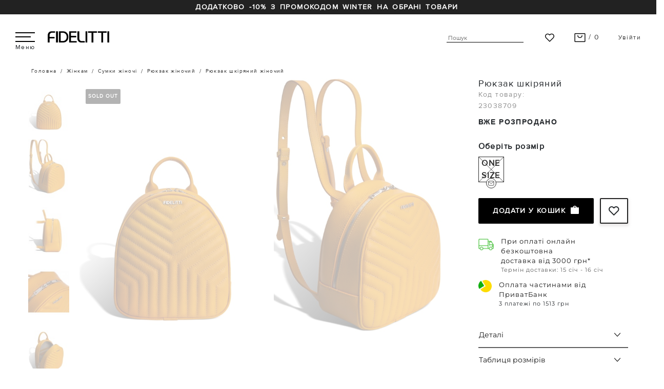

--- FILE ---
content_type: text/html; charset=utf-8
request_url: https://fidelitti.ua/ryukzak-shkiryaniy-zhinochiy-23038709/
body_size: 44996
content:
<!DOCTYPE html>
<!--[if IE]><![endif]-->
<!--[if IE 8 ]><html prefix="og: http://ogp.me/ns#" dir="ltr" lang="ru" class="ie8"><![endif]-->
<!--[if IE 9 ]><html prefix="og: http://ogp.me/ns#" dir="ltr" lang="ru" class="ie9"><![endif]-->
<!--[if (gt IE 9)|!(IE)]><!-->
<html prefix="og: http://ogp.me/ns#" dir="ltr" lang="ru">
<!--<![endif]-->
<head>
        <meta name="facebook-domain-verification" content="foyedzn5qnfs1y95x2266bat5eyos3" />
    <meta charset="UTF-8"/>
    <meta name="viewport" content="width=device-width, initial-scale=1">
    <meta http-equiv="X-UA-Compatible" content="IE=edge">
    <meta name="theme-color" content="#f5f5f5">

    <title>Рюкзак шкіряний жіночий придбати | Fidelitti</title>

      
    <link rel='manifest' href='/manifest.json'>
        <base href="https://fidelitti.ua"/>
    <meta property="og:title" content="Рюкзак шкіряний жіночий придбати | Fidelitti"/>
            <meta name="description" content="Придбати  Рюкзак шкіряний жіночий  в інтернет магазині Fidelitti. Широкий асортимент, доставка по Україні."/>
            <meta property="og:type" content="website"/>
    <meta property="og:url" content="https://fidelitti.ua/ryukzak-shkiryaniy-zhinochiy-23038709/"/>
            <meta property="og:image" content="https://fidelitti.ua/image/catalog/products/bags/095/095-Flesh Honey-Gold-2023/dsc00919-095-fleshhoney-gold-2023-v2-v-1679404841.jpg"/>
        <meta property="og:site_name" content="Fidelitti"/>



    <link href="/min/?g=css" rel="stylesheet" type="text/css" />

    <!-- Список подключенных стилей -->
            <link href="catalog/view/javascript/jquery/magnific/magnific-popup.css" type="text/css" rel="stylesheet" media="screen"/>
            <link href="catalog/view/theme/fidelitti/stylesheet/desktop-product-view.min.css" type="text/css" rel="stylesheet" media="screen"/>
    
            <link href="https://fidelitti.ua/ryukzak-shkiryaniy-zhinochiy-23038709/" rel="canonical"/>
            <link href="https://fidelitti.ua/favicon.ico" rel="icon"/>
    
    
        
    <script src="/min/?g=js" type="text/javascript"></script>

						
						

                
            
 
 
<meta property="og:type" content="website" />
<meta property="og:title" content="Рюкзак шкіряний жіночий" />
<meta property="og:description" content="" />
<meta property="og:image" content="" />
<meta property="og:url" content="https://fidelitti.ua/ryukzak-shkiryaniy-zhinochiy-23038709/" />

</head>
<body>

					

<!-- Google Tag Manager (noscript) -->
<noscript>
    <iframe src="https://www.googletagmanager.com/ns.html?id=" height="0" width="0" style="display:none;visibility:hidden"></iframe>
</noscript>
<!-- End Google Tag Manager (noscript) -->

    <div class="promotion-bar-content" style="">
        <div class="inner-wrapper-sticky" style="position: relative;">
            <div class="row">
                <div class="col-12">
                    <a href=" ">
                        <div class="promotion-bar" style="background-color: #222">
                            <div class="promotion-bar-text" style="padding-right: 5px; color: #ffffff">Додатково -10% з промокодом WINTER на обрані товари</div>
                                                                                </div>
                    </a>
                </div>
            </div>
        </div>
    </div>

<div id="loader-block" class="loader">
    <div class="loader__icon"></div>
</div>

<div class="background-tint"></div>

<div class="background-search-tint"></div>

<header >
    <div class="header-content">
        <div class="header-top d-none">
	<div class="store-info d-flex justify-content-center">
		<div class="contact-number mr-3">
			<a href="tel:0800 33-19-59">0800 33-19-59</a>
		</div>
		<div
			class="store-open">
						<span>Пн-Нд 09:00-18:00</span>
		</div>
	</div>
</div>
<div class="row justify-content-between py-4">
	<div class="col-4 d-flex align-items-center">
		<div>
			<div class="menu">
				<div class="menu__btn">
					<span class="menu__btn-text">Меню</span>
				</div>

			</div>
			<div class="menu-offcanvas">
				<ul class="menu-offcanvas-list pl-0 m-0">
											<li class="menu-offcanvas-list__item ">
							<a href="" >
								<div class="menu-offcanvas-list__main-link">
																	</div>
							</a>
													</li>
											<li class="menu-offcanvas-list__item ">
							<a href="https://fidelitti.ua/zhinkam/winter-sale/" >
								<div class="menu-offcanvas-list__main-link">WINTER SALE
																	</div>
							</a>
													</li>
											<li class="menu-offcanvas-list__item ">
							<a href="/zhinkam/?sort=p.date_added&amp;order=DESC"  class="menu-offcanvas-list__main" >
								<div class="menu-offcanvas-list__main-link">Новинки
																			<span class="menu-offcanvas-list__main-link--arrow"></span>
																	</div>
							</a>
															<div class="menu-offcanvas-list__child">

									<ul class="menu-offcanvas-list__child-list p-0">

																				
																																																								<li>
														<div class="submenu-wrapper"> <ul class="categories-submenu px-1  column">
															<li class=" ">
																<a href="/zhinkam/?sort=p.date_added&amp;order=DESC" class="desktop-menu-link">
																	<div>
																		Усі категорії
																	</div>
																																	</a>
															</li>

																														
														</ul>
													</div>
												</li>
																																														<li>
														<div class="submenu-wrapper"> <ul class="categories-submenu px-1  column">
															<li class=" ">
																<a href="/zhinkam/zhinoche-vzuttya/?sort=p.date_added&amp;order=DESC" class="desktop-menu-link">
																	<div>
																		Взуття
																	</div>
																																	</a>
															</li>

																														
														</ul>
													</div>
												</li>
																																														<li>
														<div class="submenu-wrapper"> <ul class="categories-submenu px-1  column">
															<li class=" ">
																<a href="/zhinkam/sumki-zhinochi/?sort=p.date_added&amp;order=DESC" class="desktop-menu-link">
																	<div>
																		Сумки
																	</div>
																																	</a>
															</li>

																														
														</ul>
													</div>
												</li>
																					
																			
																			</ul>

								</div>
								<div class="background-shadow"></div>
													</li>
											<li class="menu-offcanvas-list__item ">
							<a href="https://fidelitti.ua/zhinkam/zhinoche-vzuttya/"  class="menu-offcanvas-list__main" >
								<div class="menu-offcanvas-list__main-link">Взуття
																			<span class="menu-offcanvas-list__main-link--arrow"></span>
																	</div>
							</a>
															<div class="menu-offcanvas-list__child">

									<ul class="menu-offcanvas-list__child-list p-0">

																				
																																																								<li>
														<div class="submenu-wrapper"> <ul class="categories-submenu px-1  column">
															<li class=" ">
																<a href="https://fidelitti.ua/zhinkam/zhinoche-vzuttya/" class="desktop-menu-link">
																	<div>
																		Все взуття
																	</div>
																																	</a>
															</li>

																														
																<li class="font-bold">
																	<a href="/zhinkam/zhinoche-vzuttya/?sort=p.date_added&amp;order=DESC" class="d-flex align-items-center">
																		<div>
																			Новинки
																		</div>
																																			</a>
																</li>
															
																<li class="">
																	<a href="https://fidelitti.ua/zhinkam/zhinoche-vzuttya/zhinoche-zimove-vzuttya/" class="d-flex align-items-center">
																		<div>
																			Зимове взуття
																		</div>
																																					<div class="label-menu hot"></div>
																																			</a>
																</li>
															
																<li class="">
																	<a href="https://fidelitti.ua/zhinkam/zhinoche-vzuttya/zhinoche-osinn-vzuttya/" class="d-flex align-items-center">
																		<div>
																			Осінньо-зимове взуття
																		</div>
																																					<div class="label-menu hot"></div>
																																			</a>
																</li>
															
																<li class="">
																	<a href="https://fidelitti.ua/zhinkam/zhinoche-vzuttya/zhinochi-krosivki/" class="d-flex align-items-center">
																		<div>
																			Кросівки
																		</div>
																																			</a>
																</li>
															
																<li class="">
																	<a href="https://fidelitti.ua/zhinkam/zhinoche-vzuttya/zhinochi-kedi/" class="d-flex align-items-center">
																		<div>
																			Кеди
																		</div>
																																			</a>
																</li>
															
																<li class="">
																	<a href="https://fidelitti.ua/zhinkam/zhinoche-vzuttya/uggi-zhinochi/" class="d-flex align-items-center">
																		<div>
																			Уггі
																		</div>
																																					<div class="label-menu hot"></div>
																																			</a>
																</li>
															
																<li class="">
																	<a href="https://fidelitti.ua/zhinkam/zhinoche-vzuttya/zhinochi-chereviki/" class="d-flex align-items-center">
																		<div>
																			Черевики
																		</div>
																																					<div class="label-menu hot"></div>
																																			</a>
																</li>
															
																<li class="">
																	<a href="https://fidelitti.ua/zhinkam/zhinoche-vzuttya/cossacks/" class="d-flex align-items-center">
																		<div>
																			Козаки
																		</div>
																																					<div class="label-menu hot"></div>
																																			</a>
																</li>
															
																<li class="">
																	<a href="https://fidelitti.ua/zhinkam/zhinoche-vzuttya/loferi-zhinochi/" class="d-flex align-items-center">
																		<div>
																			Лофери
																		</div>
																																			</a>
																</li>
															
																<li class="">
																	<a href="https://fidelitti.ua/zhinkam/zhinoche-vzuttya/zhinochi-tufli/" class="d-flex align-items-center">
																		<div>
																			Туфлі
																		</div>
																																					<div class="label-menu hot"></div>
																																			</a>
																</li>
															
																<li class="">
																	<a href="https://fidelitti.ua/zhinkam/zhinoche-vzuttya/botil-yoni/" class="d-flex align-items-center">
																		<div>
																			Ботильйони
																		</div>
																																			</a>
																</li>
															
																<li class="">
																	<a href="https://fidelitti.ua/zhinkam/zhinoche-vzuttya/choboti/" class="d-flex align-items-center">
																		<div>
																			Чоботи
																		</div>
																																			</a>
																</li>
															
																<li class="">
																	<a href="https://fidelitti.ua/zhinkam/zhinoche-vzuttya/botforti/" class="d-flex align-items-center">
																		<div>
																			Ботфорти
																		</div>
																																			</a>
																</li>
															
																<li class="">
																	<a href="https://fidelitti.ua/zhinkam/zhinoche-vzuttya/sportivne-vzuttya/" class="d-flex align-items-center">
																		<div>
																			Спортивне взуття
																		</div>
																																			</a>
																</li>
															
																<li class="">
																	<a href="https://fidelitti.ua/zhinkam/zhinoche-vzuttya/baletki/" class="d-flex align-items-center">
																		<div>
																			Балетки
																		</div>
																																			</a>
																</li>
															
																<li class="">
																	<a href="https://fidelitti.ua/zhinkam/zhinoche-vzuttya/zhinochi-bosonizhki/" class="d-flex align-items-center">
																		<div>
																			Босоніжки
																		</div>
																																			</a>
																</li>
															
																<li class="">
																	<a href="https://fidelitti.ua/zhinkam/zhinoche-vzuttya/zhinochi-sandali/" class="d-flex align-items-center">
																		<div>
																			Сандалі
																		</div>
																																			</a>
																</li>
															
																<li class="">
																	<a href="https://fidelitti.ua/zhinkam/zhinoche-vzuttya/shl-opanci-zhinochi/" class="d-flex align-items-center">
																		<div>
																			Шльопанці
																		</div>
																																			</a>
																</li>
															
																<li class="">
																	<a href="https://fidelitti.ua/zhinkam/zhinoche-vzuttya/sl-ngbeki/" class="d-flex align-items-center">
																		<div>
																			Слінгбеки
																		</div>
																																			</a>
																</li>
															
																<li class="">
																	<a href="https://fidelitti.ua/zhinkam/zhinoche-vzuttya/myuli-zhinochi/" class="d-flex align-items-center">
																		<div>
																			Мюлі
																		</div>
																																			</a>
																</li>
															
																<li class="">
																	<a href="https://fidelitti.ua/zhinkam/zhinoche-vzuttya/litn-zhinoche-vzuttya/" class="d-flex align-items-center">
																		<div>
																			Весняно-літнє взуття
																		</div>
																																			</a>
																</li>
															
																<li class="">
																	<a href="https://fidelitti.ua/zhinkam/zhinoche-vzuttya/shkarpetki/" class="d-flex align-items-center">
																		<div>
																			Шкарпетки
																		</div>
																																			</a>
																</li>
															
														</ul>
													</div>
												</li>
																					
																			
																			</ul>

								</div>
								<div class="background-shadow"></div>
													</li>
											<li class="menu-offcanvas-list__item ">
							<a href="https://fidelitti.ua/zhinkam/sumki-zhinochi/"  class="menu-offcanvas-list__main" >
								<div class="menu-offcanvas-list__main-link">Сумки
																			<span class="menu-offcanvas-list__main-link--arrow"></span>
																	</div>
							</a>
															<div class="menu-offcanvas-list__child">

									<ul class="menu-offcanvas-list__child-list p-0">

																				
																																																								<li>
														<div class="submenu-wrapper"> <ul class="categories-submenu px-1  column">
															<li class=" ">
																<a href="https://fidelitti.ua/zhinkam/sumki-zhinochi/" class="desktop-menu-link">
																	<div>
																		Всі сумки
																	</div>
																																	</a>
															</li>

																														
																<li class="font-bold">
																	<a href="/zhinkam/sumki-zhinochi/?sort=p.date_added&amp;order=DESC" class="d-flex align-items-center">
																		<div>
																			Новинки
																		</div>
																																			</a>
																</li>
															
																<li class="">
																	<a href="https://fidelitti.ua/zhinkam/sumki-zhinochi/sumki-klasichni/" class="d-flex align-items-center">
																		<div>
																			Сумки
																		</div>
																																					<div class="label-menu hot"></div>
																																			</a>
																</li>
															
																<li class="">
																	<a href="https://fidelitti.ua/zhinkam/sumki-zhinochi/sumki-malen-ki-zhinochi/" class="d-flex align-items-center">
																		<div>
																			Міні сумки
																		</div>
																																					<div class="label-menu hot"></div>
																																			</a>
																</li>
															
																<li class="">
																	<a href="https://fidelitti.ua/zhinkam/sumki-zhinochi/ryukzak-zhinochiy/" class="d-flex align-items-center">
																		<div>
																			Рюкзаки
																		</div>
																																			</a>
																</li>
															
																<li class="">
																	<a href="https://fidelitti.ua/zhinkam/sumki-zhinochi/sumka-zhinocha-na-pleche/" class="d-flex align-items-center">
																		<div>
																			Сумки на плече
																		</div>
																																			</a>
																</li>
															
																<li class="">
																	<a href="https://fidelitti.ua/zhinkam/sumki-zhinochi/sumka-na-poyas-zhinocha/" class="d-flex align-items-center">
																		<div>
																			Сумки на пояс
																		</div>
																																			</a>
																</li>
															
																<li class="">
																	<a href="https://fidelitti.ua/zhinkam/sumki-zhinochi/gamanci-zhinochi/" class="d-flex align-items-center">
																		<div>
																			Гаманці
																		</div>
																																			</a>
																</li>
															
														</ul>
													</div>
												</li>
																					
																			
																			</ul>

								</div>
								<div class="background-shadow"></div>
													</li>
											<li class="menu-offcanvas-list__item ">
							<a href="/zhinkam/?sale=1"  class="menu-offcanvas-list__main" >
								<div class="menu-offcanvas-list__main-link">SALE
																			<span class="menu-offcanvas-list__main-link--arrow"></span>
																	</div>
							</a>
															<div class="menu-offcanvas-list__child">

									<ul class="menu-offcanvas-list__child-list p-0">

																				
																																																								<li>
														<div class="submenu-wrapper"> <ul class="categories-submenu px-1  column">
															<li class=" ">
																<a href="/zhinkam/?sale=1" class="desktop-menu-link">
																	<div>
																		Усі категорії
																	</div>
																																	</a>
															</li>

																														
														</ul>
													</div>
												</li>
																																														<li>
														<div class="submenu-wrapper"> <ul class="categories-submenu px-1  column">
															<li class=" ">
																<a href="/zhinkam/zhinoche-vzuttya/?sale=1" class="desktop-menu-link">
																	<div>
																		Взуття
																	</div>
																																	</a>
															</li>

																														
														</ul>
													</div>
												</li>
																																														<li>
														<div class="submenu-wrapper"> <ul class="categories-submenu px-1  column">
															<li class=" ">
																<a href="/zhinkam/sumki-zhinochi/?sale=1" class="desktop-menu-link">
																	<div>
																		Сумки
																	</div>
																																	</a>
															</li>

																														
														</ul>
													</div>
												</li>
																					
																			
																			</ul>

								</div>
								<div class="background-shadow"></div>
													</li>
											<li class="menu-offcanvas-list__item ">
							<a href="https://blog.fidelitti.ua/" >
								<div class="menu-offcanvas-list__main-link">Блог
																	</div>
							</a>
													</li>
											<li class="menu-offcanvas-list__item ">
							<a href="https://fidelitti.ua/zhinkam/fall-2025-selection/" >
								<div class="menu-offcanvas-list__main-link">Fall 2025 selection
																	</div>
							</a>
													</li>
											<li class="menu-offcanvas-list__item ">
							<a href="https://fidelitti.ua/zhinkam/cozy-fur-collection/" >
								<div class="menu-offcanvas-list__main-link">Cozy fur collection
																	</div>
							</a>
													</li>
											<li class="menu-offcanvas-list__item ">
							<a href="https://fidelitti.ua/zhinkam/chocolate-brown-drop-collection/" >
								<div class="menu-offcanvas-list__main-link">CHOCOLATE BROWN DROP COLLECTION
																	</div>
							</a>
													</li>
					
				</ul>

				<div class="header-language">
					<span class="d-block mr-3 menu-offcanvas-list__main-link font-bold">Оберіть країну</span>
					<a href="index.php?route=common/language/show" class="language-code" style="background: url(/image/catalog/template/flags/IT.png) center center/cover no-repeat;"></a>
				</div>

				<div class="store-info ">
					<div class="contact-number">
						<a href="tel:0800 33-19-59">
							<i class="fa fa-phone" aria-hidden="true"></i>
							0800 33-19-59</a>

					</div>
					<div>
						<a href="tel:093 170-21-16">
							<i class="fa fa-phone" aria-hidden="true"></i>
							093 170-21-16</a>
					</div>
					<div
						class="store-open">
						<span>
							<i class="fa fa-clock-o" aria-hidden="true"></i>
							Пн-Нд 09:00-18:00</span>
					</div>
					<div>
					<a href="mailto:orders@fidelitti.ua"><i class="fa fa-envelope" aria-hidden="true"></i> orders@fidelitti.ua</a>
					</div>
				</div>

				

			</div>
		</div>

		<div class="logo">
			<a href="/" title="Fidelitti"><img src="/image/catalog/template/fidelitti_logo_2.png" alt="Fidelitti"></a>
		</div>
	</div>
	<div class="col-5 d-flex align-items-end justify-content-end">
		<div class="header-search-content">
			<div id="search" class="form-group text">
    <label aria-label="search-form-desktop"  for="search-form-desktop"></label>
    <input type="text" name="search" id="search-form-desktop" data-link="https://fidelitti.ua/zhinkam/" value="" placeholder="Пошук" class="header-search-input w-100" />
    <div class="live-search"></div>
    <button class="header-search-submit" aria-label="Пошук" type="submit" style="display: none; opacity: 0"></button>

    <div id="s-result" class="header-content__search-result"></div>
</div>

		</div>
		<div class="navtool navtool-user mr-5">
			<a href="https://fidelitti.ua/wishlist/" class="header-wishlist-link " data-count=0 id="wishlist-total" title="Вибране (0)">
				<svg width="22" height="19" viewbox="0 0 20 20" fill="none" xmlns="http://www.w3.org/2000/svg">
					<path d="M17.3666 3.84172C16.941 3.41589 16.4356 3.0781 15.8794 2.84763C15.3232 2.61716 14.727 2.49854 14.1249 2.49854C13.5229 2.49854 12.9267 2.61716 12.3705 2.84763C11.8143 3.0781 11.3089 3.41589 10.8833 3.84172L9.99994 4.72506L9.1166 3.84172C8.25686 2.98198 7.0908 2.49898 5.87494 2.49898C4.65908 2.49898 3.49301 2.98198 2.63327 3.84172C1.77353 4.70147 1.29053 5.86753 1.29053 7.08339C1.29053 8.29925 1.77353 9.46531 2.63327 10.3251L3.5166 11.2084L9.99994 17.6917L16.4833 11.2084L17.3666 10.3251C17.7924 9.89943 18.1302 9.39407 18.3607 8.83785C18.5912 8.28164 18.7098 7.68546 18.7098 7.08339C18.7098 6.48132 18.5912 5.88514 18.3607 5.32893C18.1302 4.77271 17.7924 4.26735 17.3666 3.84172V3.84172Z" stroke="black" stroke-width="1.5" stroke-linecap="round" stroke-linejoin="round"></path>
				</svg>
				
			</a>
		</div>
		<div id="mini-cart-block" class="mr-5">
			<div class="navtool pr-0 cart-icon drop-cart-desktop" data-cart-url="https://fidelitti.ua/cart/">
    <a href="https://fidelitti.ua/cart/"
       title="Кошик"
       class="header-cart-link ">
                <svg width="24" height="19" viewBox="0 0 22 18" fill="none" xmlns="http://www.w3.org/2000/svg">
                                    <path d="M19.6275 1H2.37255C2.00865 1.00039 1.65978 1.13773 1.40247 1.38188C1.14516 1.62603 1.00042 1.95705 1 2.30233V15.6977C1.00042 16.043 1.14516 16.374 1.40247 16.6181C1.65978 16.8623 2.00865 16.9996 2.37255 17H19.6275C19.9913 16.9996 20.3402 16.8623 20.5975 16.6181C20.8548 16.374 20.9996 16.043 21 15.6977V2.30233C20.9996 1.95705 20.8548 1.62603 20.5975 1.38188C20.3402 1.13773 19.9913 1.00039 19.6275 1ZM19.8235 15.6977C19.8235 15.747 19.8028 15.7943 19.766 15.8291C19.7293 15.864 19.6794 15.8836 19.6275 15.8837H2.37255C2.32057 15.8836 2.27074 15.864 2.23399 15.8291C2.19723 15.7943 2.17655 15.747 2.17647 15.6977V2.30233C2.17655 2.25301 2.19723 2.20573 2.23399 2.17085C2.27074 2.13598 2.32057 2.11635 2.37255 2.11628H19.6275C19.6794 2.11635 19.7293 2.13598 19.766 2.17085C19.8028 2.20573 19.8235 2.25301 19.8235 2.30233V15.6977ZM15.5098 5.27907C15.5098 6.41395 15.0347 7.50235 14.1889 8.30483C13.3432 9.10731 12.1961 9.55814 11 9.55814C9.80393 9.55814 8.65684 9.10731 7.81109 8.30483C6.96534 7.50235 6.4902 6.41395 6.4902 5.27907C6.4902 5.13104 6.55217 4.98908 6.66249 4.88441C6.7728 4.77973 6.92242 4.72093 7.07843 4.72093C7.23444 4.72093 7.38406 4.77973 7.49438 4.88441C7.60469 4.98908 7.66667 5.13104 7.66667 5.27907C7.66667 6.11789 8.01786 6.92236 8.64298 7.5155C9.2681 8.10864 10.1159 8.44186 11 8.44186C11.8841 8.44186 12.7319 8.10864 13.357 7.5155C13.9821 6.92236 14.3333 6.11789 14.3333 5.27907C14.3333 5.13104 14.3953 4.98908 14.5056 4.88441C14.6159 4.77973 14.7656 4.72093 14.9216 4.72093C15.0776 4.72093 15.2272 4.77973 15.3375 4.88441C15.4478 4.98908 15.5098 5.13104 15.5098 5.27907Z" fill="black" stroke="black" stroke-width="0.2"></path>
                                </svg> /  0             </a>

    <div class="drop-cart-container loaded-cart">
        <div class="drop-cart-content empty-cart">
                            <div class="head">Ваш кошик пустий</div>
                <div class="pt-4 text-center">Останні модні новинки чекають на Вас!</div>
                <div class="row mt-4">
                    <div class="col-12">
                        <a href="https://fidelitti.ua/index.php?route=product/category&amp;path=249"
                           class="secondary-transparent-button w-100">Переглянути</a>
                    </div>
                </div>
                    </div>
    </div>
</div>



		</div>
		<div class="header-login">
			<a href="https://fidelitti.ua/login/" title="Увійти" class="">
				Увійти
			</a>
		</div>
	</div>
</div>
<style>
	body.overlay {
		overflow: hidden;
	}
	
	header.home{
		position: fixed;
		top: 0;
		width: 100%;
		background: transparent;
		z-index: 999;
		
	}
	header {
		position: sticky;
		top: 0;
		width: 100%;
		background: #fff;
		padding: 15px 0;
		z-index: 999;
	}
	.header-top {
		padding: 5px;
		background: #f6f6f6;
		font-size: 14px;
	}
	.menu {
		position: relative;
		display: flex;
		align-items: center;
		width: 38px;
		height: 20px;
		margin-right: 25px;
		margin-left: 30px;
		cursor: pointer;
		z-index: 999;
	}
	.menu__btn {
		width: 30px;
		height: 2px;
		background: #000;
		transition: 0.1s all;

	}
	.menu__btn::after,
	.menu__btn::before {
		background: #000;
		content: "";
		height: 2px;
		left: 19px;
		position: absolute;
		transform: translateX(-50%);
		transition: bottom 0.3s cubic-bezier(0.23,1,0.32,1) 0.3s, transform 0.3s cubic-bezier(0.23,1,0.32,1);
		width: 38px;
		transition: 0.3s all;
	}
	.menu__btn::after {
		top: 18px;
	}
	.menu__btn::before {
		bottom: 17px;
	}
	.menu.active .menu__btn {
		height: 0;
	}
	.menu.active .menu__btn::after {
		top: 50%;
		transform: translate(-50%, -50%) rotate(-45deg);
	}
	.menu__btn-text {
		position: absolute;
		bottom: -20px;
	}
	.menu-offcanvas {
		position: fixed;
		width: 350px;
		height: 100%;
		left: -10000px;
		top: 0;
		padding: 0 15px 15px 30px;
		background: #fff;
		box-shadow: 0 9px 9px #e5e5e5;
		transition: 0.3s all;
		overflow: hidden;
	}
	.menu-offcanvas-list::-webkit-scrollbar {
		display: none;
	}
	.menu-offcanvas.active {
		left: 0;
	}
	.menu-offcanvas-list {
		min-height: 70%;
		max-height: 75%;
		margin-top: 90px !important;
		overflow: auto;
	}
	.menu-offcanvas-list__main-link {
		text-transform: uppercase;
		font-weight: 600;
		font-family: Arial, Helvetica, sans-serif;
		font-style: italic;
		letter-spacing: 1.2px;
		padding: 10px 0;
		position: relative;


	}
	.menu-offcanvas-list__main-link--arrow::after {
		content: '+';
		position: absolute;
		top: 50%;
		right: 0;
		transform: translateY(-50%);
		font-size: 16px;
		color: #000;
		font-weight: 700;
		cursor: pointer;
	}
	.menu-offcanvas-list__main-link.open .menu-offcanvas-list__main-link--arrow::after {
		content: '-';
	}
	.menu-offcanvas-list__child {
		display: none;
	}
	.menu-offcanvas-list__child.open {
		display: block;
	}
	.menu-margin-top{
		margin-top: 50px;
	}
	.label-menu.hot {
		width: 7px;
	}

	.header-language {
		display: flex;
		align-items: center;
	}
	.header-language .menu-offcanvas-list__main-link {
		font-weight: 700;
		font-family: Arial, Helvetica, sans-serif !important;
	}
	.header-language .language-code {
		display: block;
		width: 25px;
		height: 25px;
	}
	.store-info {
		font-size: 14px;
		padding-top: 20px;
		margin-top: 20px;
		border-top: 1px solid #ccc;
	}
	.logo {
		z-index: 999;
	}
	.logo img {
		max-width: 120px;
	}
	.header-cart-link {
		font-size: 14px;
	}
	.header-login {
		margin-right: 30px;
	}
	.header-search-input {
		background: transparent;
	}
</style>
<script>
	$('.menu-offcanvas-list__main').click(function (e) {
e.preventDefault();
$(this).find('.menu-offcanvas-list__main-link').toggleClass('open')
$(this).siblings('.menu-offcanvas-list__child').toggleClass('open')
})

// $("body").click(function (event) {

//       if (
//         $(event.target).closest(".menu-offcanvas").length == 0 && $(event.target).closest(".menu").length == 0  &&
//         $('body').hasClass("overlay")
//       ) {
// $('.menu').removeClass('active');
//         $(".menu-offcanvas").removeClass("active");
//         $("body").removeClass("overlay");
//       }
//     });
$('.menu').click(function () {
$(this).toggleClass('active');
$('.menu-offcanvas').toggleClass('active');
// $('body').toggleClass('overlay')
})
</script>
<div
	class="sticky-header" hidden>
		<div class="header-background">
		<div class="container">
			<div class="row">
				<div
					class="col-lg-5 col-4 d-flex align-items-center pr-0 pl-sm-3">
										<div class="">
						<a href="#" class="menu-icon d-lg-none">
							<div id="nav-icon3">
								<span></span>
								<span></span>
								<span></span>
								<span></span>
							</div>

						</a>
						<div class="header-logo d-lg-none ml-sm-3">
							            <a href="https://fidelitti.ua/">
            <img src="https://fidelitti.ua/image/catalog/template/fidelitti_logo_2.png" title="" alt="" style="max-width: 180px;" class="img-responsive"/>
        </a>
    
						</div>
					</div>

					<div class="header-sections d-none d-lg-inline-flex change-active-menu">
													<a href="javascript:;" data-category-id="216" data-type="desktop" title="Жінкам"  class="active header-sections__active-link" >
								Жінкам
							</a>
											</div>

				</div>
				<div class="col-lg-2 col-4">
					<div class="header-logo d-none d-lg-flex">
						            <a href="https://fidelitti.ua/">
            <img src="https://fidelitti.ua/image/catalog/template/fidelitti_logo_2.png" title="" alt="" style="max-width: 180px;" class="img-responsive"/>
        </a>
    
					</div>
				</div>
				<div class="col-lg-5 col-4 d-flex align-items-center justify-content-end">
					<div class="store-info" style="margin-right: 10%;">
						<div class="contact-number">
							<a href="tel:0800 33-19-59">0800 33-19-59</a>
						</div>
						<div
							class="store-open">
														<span>Пн-Нд 09:00-18:00</span>
						</div>
					</div>
					<div class="header-navtools">
						<div class="navtool navtool-user d-none d-lg-block">
							<a href="https://fidelitti.ua/login/" title="Увійти">
								<img
								src="/image/parts/account.png" class="desktop-menu-icon" alt="Увійти">
														</a>
							<div class="navtool-menu">
								<div class="login-menu text-left">
																			<a href="https://fidelitti.ua/login/" title="Увійти" class="primary-button w-100">
											Увійти
										</a>
										<a href="https://fidelitti.ua/index.php?route=account/simpleregister" title="Реєстрація" class="new-user-label d-inline">Реєстрація</a>
										<hr/>
										<a href="https://fidelitti.ua/contact/" title="Допомога та контакт" class="menu-option">Допомога та контакт</a>
																	</div>
							</div>
						</div>

						<div id="mini-cart-block">
							<div class="navtool pr-0 cart-icon drop-cart-desktop" data-cart-url="https://fidelitti.ua/cart/">
    <a href="https://fidelitti.ua/cart/"
       title="Кошик"
       class="header-cart-link ">
                <svg width="24" height="19" viewBox="0 0 22 18" fill="none" xmlns="http://www.w3.org/2000/svg">
                                    <path d="M19.6275 1H2.37255C2.00865 1.00039 1.65978 1.13773 1.40247 1.38188C1.14516 1.62603 1.00042 1.95705 1 2.30233V15.6977C1.00042 16.043 1.14516 16.374 1.40247 16.6181C1.65978 16.8623 2.00865 16.9996 2.37255 17H19.6275C19.9913 16.9996 20.3402 16.8623 20.5975 16.6181C20.8548 16.374 20.9996 16.043 21 15.6977V2.30233C20.9996 1.95705 20.8548 1.62603 20.5975 1.38188C20.3402 1.13773 19.9913 1.00039 19.6275 1ZM19.8235 15.6977C19.8235 15.747 19.8028 15.7943 19.766 15.8291C19.7293 15.864 19.6794 15.8836 19.6275 15.8837H2.37255C2.32057 15.8836 2.27074 15.864 2.23399 15.8291C2.19723 15.7943 2.17655 15.747 2.17647 15.6977V2.30233C2.17655 2.25301 2.19723 2.20573 2.23399 2.17085C2.27074 2.13598 2.32057 2.11635 2.37255 2.11628H19.6275C19.6794 2.11635 19.7293 2.13598 19.766 2.17085C19.8028 2.20573 19.8235 2.25301 19.8235 2.30233V15.6977ZM15.5098 5.27907C15.5098 6.41395 15.0347 7.50235 14.1889 8.30483C13.3432 9.10731 12.1961 9.55814 11 9.55814C9.80393 9.55814 8.65684 9.10731 7.81109 8.30483C6.96534 7.50235 6.4902 6.41395 6.4902 5.27907C6.4902 5.13104 6.55217 4.98908 6.66249 4.88441C6.7728 4.77973 6.92242 4.72093 7.07843 4.72093C7.23444 4.72093 7.38406 4.77973 7.49438 4.88441C7.60469 4.98908 7.66667 5.13104 7.66667 5.27907C7.66667 6.11789 8.01786 6.92236 8.64298 7.5155C9.2681 8.10864 10.1159 8.44186 11 8.44186C11.8841 8.44186 12.7319 8.10864 13.357 7.5155C13.9821 6.92236 14.3333 6.11789 14.3333 5.27907C14.3333 5.13104 14.3953 4.98908 14.5056 4.88441C14.6159 4.77973 14.7656 4.72093 14.9216 4.72093C15.0776 4.72093 15.2272 4.77973 15.3375 4.88441C15.4478 4.98908 15.5098 5.13104 15.5098 5.27907Z" fill="black" stroke="black" stroke-width="0.2"></path>
                                </svg> /  0             </a>

    <div class="drop-cart-container loaded-cart">
        <div class="drop-cart-content empty-cart">
                            <div class="head">Ваш кошик пустий</div>
                <div class="pt-4 text-center">Останні модні новинки чекають на Вас!</div>
                <div class="row mt-4">
                    <div class="col-12">
                        <a href="https://fidelitti.ua/index.php?route=product/category&amp;path=249"
                           class="secondary-transparent-button w-100">Переглянути</a>
                    </div>
                </div>
                    </div>
    </div>
</div>



						</div>

						<div class="navtool navtool-user d-none d-lg-block">
							<a href="https://fidelitti.ua/wishlist/" class="header-wishlist-link " data-count=0 id="wishlist-total" title="Вибране (0)">
								<img
								src="/image/parts/wishlist.png" class="desktop-menu-icon" alt="Вибране (0)">
														</a>
						</div>
						<div class="d-none d-lg-block ">
							<a href="index.php?route=common/language/show" class="language-code" style="background: url(/image/catalog/template/flags/IT.png) center center/cover no-repeat;"></a>
													</div>

					</div>
				</div>
			</div>
		</div>
	</div>

		<nav class="desktop-menu-content">
		<div class="container menu-container d-lg-flex d-none pl-3">
			<div class="desktop-categories-content">
				<ul class="desktop-categories-menu pl-0 m-0">
											<li class="desktop-menu-item ">
							<a href="" class="desktop-menu-link">
								<div class="text-center"></div>
							</a>
													</li>
											<li class="desktop-menu-item ">
							<a href="https://fidelitti.ua/zhinkam/winter-sale/" class="desktop-menu-link">
								<div class="text-center">WINTER SALE</div>
							</a>
													</li>
											<li class="desktop-menu-item ">
							<a href="/zhinkam/?sort=p.date_added&amp;order=DESC" class="desktop-menu-link">
								<div class="text-center">Новинки</div>
							</a>
															<div class="desktop-categories-column">
									<div class="container">
										<ul
											class="row desktop-subcategory-list">

																																		<li class="desktop-menu-column">
													<div class="submenu-wrapper">
														<ul class="categories-submenu column">
															<li class="desktop-menu-item  menu-banner">
																<a href="/zhinkam/?sort=p.date_added&amp;order=DESC" class="desktop-menu-link image">
																	<div class="text-center">
																		<img src="https://fidelitti.ua/image/cache/catalog/menu/baners-shapka/354x510_newcoll_top2-1696880804-177x255.jpg" class="lazy-menu-image" alt="Новинки"/>
																	</div>
																</a>
															</li>
														</ul>
													</div>
												</li>
											
																																																										<li class="desktop-menu-column">
														<div class="submenu-wrapper">
															<ul class="categories-submenu  column">
																<li class="desktop-menu-item font-bold ">
																	<a href="/zhinkam/?sort=p.date_added&amp;order=DESC" class="desktop-menu-link">
																		<div class="text-center">
																			Усі категорії
																		</div>
																																			</a>
																</li>

																																
															</ul>
														</div>
													</li>
																																																<li class="desktop-menu-column">
														<div class="submenu-wrapper">
															<ul class="categories-submenu  column">
																<li class="desktop-menu-item font-bold ">
																	<a href="/zhinkam/zhinoche-vzuttya/?sort=p.date_added&amp;order=DESC" class="desktop-menu-link">
																		<div class="text-center">
																			Взуття
																		</div>
																																			</a>
																</li>

																																
															</ul>
														</div>
													</li>
																																																<li class="desktop-menu-column">
														<div class="submenu-wrapper">
															<ul class="categories-submenu  column">
																<li class="desktop-menu-item font-bold ">
																	<a href="/zhinkam/sumki-zhinochi/?sort=p.date_added&amp;order=DESC" class="desktop-menu-link">
																		<div class="text-center">
																			Сумки
																		</div>
																																			</a>
																</li>

																																
															</ul>
														</div>
													</li>
																							
																																																																																											
																																																																																										</ul>
									</div>
								</div>
								<div class="background-shadow"></div>
													</li>
											<li class="desktop-menu-item ">
							<a href="https://fidelitti.ua/zhinkam/zhinoche-vzuttya/" class="desktop-menu-link">
								<div class="text-center">Взуття</div>
							</a>
															<div class="desktop-categories-column">
									<div class="container">
										<ul
											class="row desktop-subcategory-list">

																																		<li class="desktop-menu-column">
													<div class="submenu-wrapper">
														<ul class="categories-submenu column">
															<li class="desktop-menu-item  menu-banner">
																<a href="https://fidelitti.ua/zhinkam/zhinoche-vzuttya/" class="desktop-menu-link image">
																	<div class="text-center">
																		<img src="https://fidelitti.ua/image/cache/catalog/menu/baners-shapka/354x510_newcoll_top-1696880804-177x255.jpg" class="lazy-menu-image" alt="Взуття"/>
																	</div>
																</a>
															</li>
														</ul>
													</div>
												</li>
											
																																																										<li class="desktop-menu-column">
														<div class="submenu-wrapper">
															<ul class="categories-submenu  column">
																<li class="desktop-menu-item font-bold ">
																	<a href="https://fidelitti.ua/zhinkam/zhinoche-vzuttya/" class="desktop-menu-link">
																		<div class="text-center">
																			Все взуття
																		</div>
																																			</a>
																</li>

																																
																	<li class="desktop-menu-item font-bold">
																		<a href="/zhinkam/zhinoche-vzuttya/?sort=p.date_added&amp;order=DESC" class="desktop-menu-link">
																			<div class="text-center">
																				Новинки
																			</div>
																																					</a>
																	</li>
																
																	<li class="desktop-menu-item ">
																		<a href="https://fidelitti.ua/zhinkam/zhinoche-vzuttya/zhinoche-zimove-vzuttya/" class="desktop-menu-link">
																			<div class="text-center">
																				Зимове взуття
																			</div>
																																							<div class="label-menu hot"></div>
																																					</a>
																	</li>
																
																	<li class="desktop-menu-item ">
																		<a href="https://fidelitti.ua/zhinkam/zhinoche-vzuttya/zhinoche-osinn-vzuttya/" class="desktop-menu-link">
																			<div class="text-center">
																				Осінньо-зимове взуття
																			</div>
																																							<div class="label-menu hot"></div>
																																					</a>
																	</li>
																
																	<li class="desktop-menu-item ">
																		<a href="https://fidelitti.ua/zhinkam/zhinoche-vzuttya/zhinochi-krosivki/" class="desktop-menu-link">
																			<div class="text-center">
																				Кросівки
																			</div>
																																					</a>
																	</li>
																
																	<li class="desktop-menu-item ">
																		<a href="https://fidelitti.ua/zhinkam/zhinoche-vzuttya/zhinochi-kedi/" class="desktop-menu-link">
																			<div class="text-center">
																				Кеди
																			</div>
																																					</a>
																	</li>
																
																	<li class="desktop-menu-item ">
																		<a href="https://fidelitti.ua/zhinkam/zhinoche-vzuttya/uggi-zhinochi/" class="desktop-menu-link">
																			<div class="text-center">
																				Уггі
																			</div>
																																							<div class="label-menu hot"></div>
																																					</a>
																	</li>
																
																	<li class="desktop-menu-item ">
																		<a href="https://fidelitti.ua/zhinkam/zhinoche-vzuttya/zhinochi-chereviki/" class="desktop-menu-link">
																			<div class="text-center">
																				Черевики
																			</div>
																																							<div class="label-menu hot"></div>
																																					</a>
																	</li>
																
																	<li class="desktop-menu-item ">
																		<a href="https://fidelitti.ua/zhinkam/zhinoche-vzuttya/cossacks/" class="desktop-menu-link">
																			<div class="text-center">
																				Козаки
																			</div>
																																							<div class="label-menu hot"></div>
																																					</a>
																	</li>
																
																	<li class="desktop-menu-item ">
																		<a href="https://fidelitti.ua/zhinkam/zhinoche-vzuttya/loferi-zhinochi/" class="desktop-menu-link">
																			<div class="text-center">
																				Лофери
																			</div>
																																					</a>
																	</li>
																
																	<li class="desktop-menu-item ">
																		<a href="https://fidelitti.ua/zhinkam/zhinoche-vzuttya/zhinochi-tufli/" class="desktop-menu-link">
																			<div class="text-center">
																				Туфлі
																			</div>
																																							<div class="label-menu hot"></div>
																																					</a>
																	</li>
																
																	<li class="desktop-menu-item ">
																		<a href="https://fidelitti.ua/zhinkam/zhinoche-vzuttya/botil-yoni/" class="desktop-menu-link">
																			<div class="text-center">
																				Ботильйони
																			</div>
																																					</a>
																	</li>
																
																	<li class="desktop-menu-item ">
																		<a href="https://fidelitti.ua/zhinkam/zhinoche-vzuttya/choboti/" class="desktop-menu-link">
																			<div class="text-center">
																				Чоботи
																			</div>
																																					</a>
																	</li>
																
																	<li class="desktop-menu-item ">
																		<a href="https://fidelitti.ua/zhinkam/zhinoche-vzuttya/botforti/" class="desktop-menu-link">
																			<div class="text-center">
																				Ботфорти
																			</div>
																																					</a>
																	</li>
																
																	<li class="desktop-menu-item ">
																		<a href="https://fidelitti.ua/zhinkam/zhinoche-vzuttya/sportivne-vzuttya/" class="desktop-menu-link">
																			<div class="text-center">
																				Спортивне взуття
																			</div>
																																					</a>
																	</li>
																
																	<li class="desktop-menu-item ">
																		<a href="https://fidelitti.ua/zhinkam/zhinoche-vzuttya/baletki/" class="desktop-menu-link">
																			<div class="text-center">
																				Балетки
																			</div>
																																					</a>
																	</li>
																
																	<li class="desktop-menu-item ">
																		<a href="https://fidelitti.ua/zhinkam/zhinoche-vzuttya/zhinochi-bosonizhki/" class="desktop-menu-link">
																			<div class="text-center">
																				Босоніжки
																			</div>
																																					</a>
																	</li>
																
																	<li class="desktop-menu-item ">
																		<a href="https://fidelitti.ua/zhinkam/zhinoche-vzuttya/zhinochi-sandali/" class="desktop-menu-link">
																			<div class="text-center">
																				Сандалі
																			</div>
																																					</a>
																	</li>
																
																	<li class="desktop-menu-item ">
																		<a href="https://fidelitti.ua/zhinkam/zhinoche-vzuttya/shl-opanci-zhinochi/" class="desktop-menu-link">
																			<div class="text-center">
																				Шльопанці
																			</div>
																																					</a>
																	</li>
																
																	<li class="desktop-menu-item ">
																		<a href="https://fidelitti.ua/zhinkam/zhinoche-vzuttya/sl-ngbeki/" class="desktop-menu-link">
																			<div class="text-center">
																				Слінгбеки
																			</div>
																																					</a>
																	</li>
																
																	<li class="desktop-menu-item ">
																		<a href="https://fidelitti.ua/zhinkam/zhinoche-vzuttya/myuli-zhinochi/" class="desktop-menu-link">
																			<div class="text-center">
																				Мюлі
																			</div>
																																					</a>
																	</li>
																
																	<li class="desktop-menu-item ">
																		<a href="https://fidelitti.ua/zhinkam/zhinoche-vzuttya/litn-zhinoche-vzuttya/" class="desktop-menu-link">
																			<div class="text-center">
																				Весняно-літнє взуття
																			</div>
																																					</a>
																	</li>
																
																	<li class="desktop-menu-item ">
																		<a href="https://fidelitti.ua/zhinkam/zhinoche-vzuttya/shkarpetki/" class="desktop-menu-link">
																			<div class="text-center">
																				Шкарпетки
																			</div>
																																					</a>
																	</li>
																
															</ul>
														</div>
													</li>
																							
																																													
																																												</ul>
									</div>
								</div>
								<div class="background-shadow"></div>
													</li>
											<li class="desktop-menu-item ">
							<a href="https://fidelitti.ua/zhinkam/sumki-zhinochi/" class="desktop-menu-link">
								<div class="text-center">Сумки</div>
							</a>
															<div class="desktop-categories-column">
									<div class="container">
										<ul
											class="row desktop-subcategory-list">

																																		<li class="desktop-menu-column">
													<div class="submenu-wrapper">
														<ul class="categories-submenu column">
															<li class="desktop-menu-item  menu-banner">
																<a href="https://fidelitti.ua/zhinkam/sumki-zhinochi/" class="desktop-menu-link image">
																	<div class="text-center">
																		<img src="https://fidelitti.ua/image/cache/catalog/menu/baners-shapka/354x510_do-70_top3-1696857229-177x255.jpg" class="lazy-menu-image" alt="Сумки"/>
																	</div>
																</a>
															</li>
														</ul>
													</div>
												</li>
											
																																																										<li class="desktop-menu-column">
														<div class="submenu-wrapper">
															<ul class="categories-submenu  column">
																<li class="desktop-menu-item font-bold ">
																	<a href="https://fidelitti.ua/zhinkam/sumki-zhinochi/" class="desktop-menu-link">
																		<div class="text-center">
																			Всі сумки
																		</div>
																																			</a>
																</li>

																																
																	<li class="desktop-menu-item font-bold">
																		<a href="/zhinkam/sumki-zhinochi/?sort=p.date_added&amp;order=DESC" class="desktop-menu-link">
																			<div class="text-center">
																				Новинки
																			</div>
																																					</a>
																	</li>
																
																	<li class="desktop-menu-item ">
																		<a href="https://fidelitti.ua/zhinkam/sumki-zhinochi/sumki-klasichni/" class="desktop-menu-link">
																			<div class="text-center">
																				Сумки
																			</div>
																																							<div class="label-menu hot"></div>
																																					</a>
																	</li>
																
																	<li class="desktop-menu-item ">
																		<a href="https://fidelitti.ua/zhinkam/sumki-zhinochi/sumki-malen-ki-zhinochi/" class="desktop-menu-link">
																			<div class="text-center">
																				Міні сумки
																			</div>
																																							<div class="label-menu hot"></div>
																																					</a>
																	</li>
																
																	<li class="desktop-menu-item ">
																		<a href="https://fidelitti.ua/zhinkam/sumki-zhinochi/ryukzak-zhinochiy/" class="desktop-menu-link">
																			<div class="text-center">
																				Рюкзаки
																			</div>
																																					</a>
																	</li>
																
																	<li class="desktop-menu-item ">
																		<a href="https://fidelitti.ua/zhinkam/sumki-zhinochi/sumka-zhinocha-na-pleche/" class="desktop-menu-link">
																			<div class="text-center">
																				Сумки на плече
																			</div>
																																					</a>
																	</li>
																
																	<li class="desktop-menu-item ">
																		<a href="https://fidelitti.ua/zhinkam/sumki-zhinochi/sumka-na-poyas-zhinocha/" class="desktop-menu-link">
																			<div class="text-center">
																				Сумки на пояс
																			</div>
																																					</a>
																	</li>
																
																	<li class="desktop-menu-item ">
																		<a href="https://fidelitti.ua/zhinkam/sumki-zhinochi/gamanci-zhinochi/" class="desktop-menu-link">
																			<div class="text-center">
																				Гаманці
																			</div>
																																					</a>
																	</li>
																
															</ul>
														</div>
													</li>
																							
																																													
																																												</ul>
									</div>
								</div>
								<div class="background-shadow"></div>
													</li>
											<li class="desktop-menu-item ">
							<a href="/zhinkam/?sale=1" class="desktop-menu-link">
								<div class="text-center">SALE</div>
							</a>
															<div class="desktop-categories-column">
									<div class="container">
										<ul
											class="row desktop-subcategory-list">

																																		<li class="desktop-menu-column">
													<div class="submenu-wrapper">
														<ul class="categories-submenu column">
															<li class="desktop-menu-item  menu-banner">
																<a href="/zhinkam/?sale=1" class="desktop-menu-link image">
																	<div class="text-center">
																		<img src="https://fidelitti.ua/image/cache/catalog/menu/baners-shapka/354x510_newcoll_top3-1696880804-177x255.jpg" class="lazy-menu-image" alt="SALE"/>
																	</div>
																</a>
															</li>
														</ul>
													</div>
												</li>
											
																																																										<li class="desktop-menu-column">
														<div class="submenu-wrapper">
															<ul class="categories-submenu  column">
																<li class="desktop-menu-item font-bold ">
																	<a href="/zhinkam/?sale=1" class="desktop-menu-link">
																		<div class="text-center">
																			Усі категорії
																		</div>
																																			</a>
																</li>

																																
															</ul>
														</div>
													</li>
																																																<li class="desktop-menu-column">
														<div class="submenu-wrapper">
															<ul class="categories-submenu  column">
																<li class="desktop-menu-item font-bold ">
																	<a href="/zhinkam/zhinoche-vzuttya/?sale=1" class="desktop-menu-link">
																		<div class="text-center">
																			Взуття
																		</div>
																																			</a>
																</li>

																																
															</ul>
														</div>
													</li>
																																																<li class="desktop-menu-column">
														<div class="submenu-wrapper">
															<ul class="categories-submenu  column">
																<li class="desktop-menu-item font-bold ">
																	<a href="/zhinkam/sumki-zhinochi/?sale=1" class="desktop-menu-link">
																		<div class="text-center">
																			Сумки
																		</div>
																																			</a>
																</li>

																																
															</ul>
														</div>
													</li>
																							
																																																																																											
																																																																																										</ul>
									</div>
								</div>
								<div class="background-shadow"></div>
													</li>
											<li class="desktop-menu-item ">
							<a href="https://blog.fidelitti.ua/" class="desktop-menu-link">
								<div class="text-center">Блог</div>
							</a>
													</li>
											<li class="desktop-menu-item ">
							<a href="https://fidelitti.ua/zhinkam/fall-2025-selection/" class="desktop-menu-link">
								<div class="text-center">Fall 2025 selection</div>
							</a>
													</li>
											<li class="desktop-menu-item ">
							<a href="https://fidelitti.ua/zhinkam/cozy-fur-collection/" class="desktop-menu-link">
								<div class="text-center">Cozy fur collection</div>
							</a>
													</li>
											<li class="desktop-menu-item ">
							<a href="https://fidelitti.ua/zhinkam/chocolate-brown-drop-collection/" class="desktop-menu-link">
								<div class="text-center">CHOCOLATE BROWN DROP COLLECTION</div>
							</a>
													</li>
									</ul>
			</div>
			<div class="header-search-content">
				<div id="search" class="form-group text">
    <label aria-label="search-form-desktop"  for="search-form-desktop"></label>
    <input type="text" name="search" id="search-form-desktop" data-link="https://fidelitti.ua/zhinkam/" value="" placeholder="Пошук" class="header-search-input w-100" />
    <div class="live-search"></div>
    <button class="header-search-submit" aria-label="Пошук" type="submit" style="display: none; opacity: 0"></button>

    <div id="s-result" class="header-content__search-result"></div>
</div>

			</div>
		</div>
	</nav>

</div>


        <div class="search-homepage-content d-md-none">
            <a href="#" class="search-homepage-link d-block">
                <label for="search-homepage"></label>
                <input type="text" id="search-homepage" placeholder="Пошук">
                <i><svg xmlns="http://www.w3.org/2000/svg" viewBox="0 0 451 451"><path d="M447.1 428l-109.6-109.6c29.4-33.8 47.2-77.9 47.2-126.1C384.7 86.2 298.4 0 192.4 0 86.3 0 0.1 86.3 0.1 192.3s86.3 192.3 192.3 192.3c48.2 0 92.3-17.8 126.1-47.2L428.1 447c2.6 2.6 6.1 4 9.5 4s6.9-1.3 9.5-4C452.3 441.8 452.3 433.2 447.1 428zM27 192.3c0-91.2 74.2-165.3 165.3-165.3 91.2 0 165.3 74.2 165.3 165.3s-74.1 165.4-165.3 165.4C101.2 357.7 27 283.5 27 192.3z"></path></svg></i>
            </a>
        </div>
    </div>
</header>

<section class="search-mobile-content d-lg-none">
    <div class="container">
        <div class="row">
            <div class="col-12">
                <div class="close-icon mr-3">
                    <svg xmlns="http://www.w3.org/2000/svg" viewBox="0 0 469.3 469.3">
                        <path d="M459.2 10.1c-7.3-7.3-19-7.3-26.3 0L10.1 433c-7.3 7.3-7.3 19 0 26.3 3.6 3.6 8.4 5.4 13.1 5.4s9.5-1.8 13.1-5.4L459.2 36.4C466.5 29.1 466.5 17.3 459.2 10.1z"/>
                        <path d="M459.2 433L36.4 10.1c-7.3-7.3-19-7.3-26.3 0 -7.3 7.3-7.3 19 0 26.3L433 459.2c3.6 3.6 8.4 5.4 13.1 5.4s9.5-1.8 13.1-5.4C466.5 452 466.5 440.2 459.2 433z"/>
                    </svg>
                </div>
            </div>
            <div class="col-12 mt-4">
                <div class="search-container">
                    <form method="post" accept-charset="utf-8" class="search-form" action="/products/search">
                        <div class="input text">
                            <input name="data[Product][txt]" value="" autocomplete="off"
                                   class="header-search-input w-100" placeholder="Пошук" id="search-form-mobile"
                                   data-category-id="200" data-locale="uk_UA" data-locale-prefix=""/>
                            <div class="livesearch"></div>
                        </div>
                        <button class="header-search-submit" aria-label="Пошук" type="submit" class="btn btn-default">
                            <svg xmlns="http://www.w3.org/2000/svg" viewBox="0 0 451 451">
                                <path d="M447.1 428l-109.6-109.6c29.4-33.8 47.2-77.9 47.2-126.1C384.7 86.2 298.4 0 192.4 0 86.3 0 0.1 86.3 0.1 192.3s86.3 192.3 192.3 192.3c48.2 0 92.3-17.8 126.1-47.2L428.1 447c2.6 2.6 6.1 4 9.5 4s6.9-1.3 9.5-4C452.3 441.8 452.3 433.2 447.1 428zM27 192.3c0-91.2 74.2-165.3 165.3-165.3 91.2 0 165.3 74.2 165.3 165.3s-74.1 165.4-165.3 165.4C101.2 357.7 27 283.5 27 192.3z"/>
                            </svg>
                        </button>
                    </form>
                </div>
            </div>
        </div>
    </div>
</section>


<section class="desktop-product-view mb-5" id="product">

    <div class="container">
        <div class="breadcrumbs">
    <ul class="breadcrumbs__items" itemscope itemtype="http://schema.org/BreadcrumbList">
                    <li itemprop="itemListElement" itemscope itemtype="http://schema.org/ListItem">
                                    <a itemprop="item" href="https://fidelitti.ua/">
                       
                        <span itemprop="name">Головна</span>
                    </a>
                                <meta itemprop="position" content="1" />
            </li>
                    <li itemprop="itemListElement" itemscope itemtype="http://schema.org/ListItem">
                                    <a itemprop="item" href="https://fidelitti.ua/zhinkam/">
                        <span itemprop="name">Жінкам</span>
                    </a>
                                <meta itemprop="position" content="2" />
            </li>
                    <li itemprop="itemListElement" itemscope itemtype="http://schema.org/ListItem">
                                    <a itemprop="item" href="https://fidelitti.ua/zhinkam/sumki-zhinochi/">
                        <span itemprop="name">Сумки жіночі</span>
                    </a>
                                <meta itemprop="position" content="3" />
            </li>
                    <li itemprop="itemListElement" itemscope itemtype="http://schema.org/ListItem">
                                    <a itemprop="item" href="https://fidelitti.ua/zhinkam/sumki-zhinochi/ryukzak-zhinochiy/">
                        <span itemprop="name">Рюкзак жіночий</span>
                    </a>
                                <meta itemprop="position" content="4" />
            </li>
                    <li itemprop="itemListElement" itemscope itemtype="http://schema.org/ListItem">
                                    <a itemprop="item" href="https://fidelitti.ua/ryukzak-shkiryaniy-zhinochiy-23038709/">
                        <span itemprop="name">Рюкзак шкіряний жіночий</span>
                    </a>
                                <meta itemprop="position" content="5" />
            </li>
            </ul>
</div>


    </div>

    <div class="alert alert-danger error-message-product hidden container" role="alert">
        <div id="content"></div>
    </div>

    <div class="main-product-view container">

                <div class="product-information">
    <div class="thumb-content"  style="opacity: 0.3" >
        <div class="inner-wrapper-sticky">
                            <div class="thumb-image" data-invisible-thumb="0">
                    <img src="https://fidelitti.ua/image/cache/catalog/products/bags/095/095-Flesh%20Honey-Gold-2023/dsc00914-095-fleshhoney-gold-2023-v2-v-1679404841-100x144.jpg" alt="Рюкзак шкіряний жіночий Fidelitti" data-index="0">
                </div>
                                            <div class="thumb-image" data-invisible-thumb="1">
                    <img src="https://fidelitti.ua/image/cache/catalog/products/bags/095/095-Flesh%20Honey-Gold-2023/dsc00919-095-fleshhoney-gold-2023-v2-v-1679404841-100x144.jpg" alt="Рюкзак шкіряний жіночий Fidelitti" data-index="1">
                </div>
                                            <div class="thumb-image" data-invisible-thumb="2">
                    <img src="https://fidelitti.ua/image/cache/catalog/products/bags/095/095-Flesh%20Honey-Gold-2023/dsc00918-095-fleshhoney-gold-2023-v2-v-1679404841-100x144.jpg" alt="Рюкзак шкіряний жіночий Fidelitti" data-index="2">
                </div>
                                            <div class="thumb-image" data-invisible-thumb="3">
                    <img src="https://fidelitti.ua/image/cache/catalog/products/bags/095/095-Flesh%20Honey-Gold-2023/dsc00921-095-fleshhoney-gold-2023-v2-v-1679404841-100x144.jpg" alt="Рюкзак шкіряний жіночий Fidelitti" data-index="3">
                </div>
                                            <div class="thumb-image" data-invisible-thumb="4">
                    <img src="https://fidelitti.ua/image/cache/catalog/products/bags/095/095-Flesh%20Honey-Gold-2023/dsc00922-095-fleshhoney-gold-2023-v2-v-1679404841-100x144.jpg" alt="Рюкзак шкіряний жіночий Fidelitti" data-index="4">
                </div>
                                    </div>
    </div>

                        
    <div class="main-slider-content"  style="opacity: 0.3" >
        <div class="label-container m-3">
         
    <span class="label" style="background-color: #000;color: #fff;font-size: 10px; padding: 7px 5px;border-radius: 2px;letter-spacing: 1px">SOLD OUT</span>
        </div>
        <div class="wishlist-element wishlist-btn add-to-wishlist " onclick="wishlist.add('8709');" data-product-id="8709">
    <svg xmlns="http://www.w3.org/2000/svg" viewBox="0 0 38 35"><path fill="none" stroke="#000" stroke-width="1.5" d="M19.015 7.8409C19.8056 5.57718 21.1662 3.89689 23.1966 2.77718C29.0651 -0.457965 36.2946 3.76464 36.3324 10.4109C36.3546 14.2684 34.7758 17.4501 32.1745 20.1582C30.2694 22.1419 28.214 23.987 26.1871 25.8525C23.6152 28.2203 21.1451 30.6721 19.1487 33.5519C19.1123 33.6039 19.0627 33.6467 19.0445 33.6666C18.0229 32.4288 17.0967 31.1122 15.9754 29.9866C13.6728 27.6752 11.2784 25.4524 8.89668 23.2188C7.01964 21.4587 5.148 19.6973 3.76233 17.5099C2.00518 14.7376 1.22685 11.7344 1.91477 8.49386C2.69654 4.81239 5.99365 1.98614 9.6303 1.73089C13.7834 1.43868 17.3404 3.59545 18.7841 7.27983C18.845 7.43542 18.9108 7.58905 19.0145 7.8409H19.015Z"/></svg>
                    </div>
        <div class="swiper product-image-slider">
            <div class="swiper-wrapper">
                                <div class="swiper-slide">
                    <img class="lightbox-product-image" src="https://fidelitti.ua/image/cache/catalog/products/bags/095/095-Flesh%20Honey-Gold-2023/dsc00914-095-fleshhoney-gold-2023-v2-v-1679404841-510x764.jpg" alt="Рюкзак шкіряний жіночий Fidelitti" data-index="0">
                </div>
                                                <div class="swiper-slide">
                    <img class="lightbox-product-image" src="https://fidelitti.ua/image/cache/catalog/products/bags/095/095-Flesh%20Honey-Gold-2023/dsc00919-095-fleshhoney-gold-2023-v2-v-1679404841-510x764.jpg" alt="Рюкзак шкіряний жіночий Fidelitti" data-index="1">
                </div>
                                                <div class="swiper-slide">
                    <img class="lightbox-product-image" src="https://fidelitti.ua/image/cache/catalog/products/bags/095/095-Flesh%20Honey-Gold-2023/dsc00918-095-fleshhoney-gold-2023-v2-v-1679404841-510x764.jpg" alt="Рюкзак шкіряний жіночий Fidelitti" data-index="2">
                </div>
                                                <div class="swiper-slide">
                    <img class="lightbox-product-image" src="https://fidelitti.ua/image/cache/catalog/products/bags/095/095-Flesh%20Honey-Gold-2023/dsc00921-095-fleshhoney-gold-2023-v2-v-1679404841-510x764.jpg" alt="Рюкзак шкіряний жіночий Fidelitti" data-index="3">
                </div>
                                                <div class="swiper-slide">
                    <img class="lightbox-product-image" src="https://fidelitti.ua/image/cache/catalog/products/bags/095/095-Flesh%20Honey-Gold-2023/dsc00922-095-fleshhoney-gold-2023-v2-v-1679404841-510x764.jpg" alt="Рюкзак шкіряний жіночий Fidelitti" data-index="4">
                </div>
                                        
            </div>
            <div class="swiper-button-next">
                <svg width="25" viewBox="0 0 512 512" xml:space="preserve" xmlns="http://www.w3.org/2000/svg" enable-background="new 0 0 512 512"><path d="M160 115.4 180.7 96 352 256 180.7 416 160 396.7 310.5 256z" fill="#000000" class="fill-000000"></path></svg>
            </div>
            <div class="swiper-button-prev">
                <svg width="25" viewBox="0 0 512 512" xml:space="preserve" xmlns="http://www.w3.org/2000/svg" enable-background="new 0 0 512 512"><path d="M352 115.4 331.3 96 160 256l171.3 160 20.7-19.3L201.5 256z" fill="#000000" class="fill-000000"></path></svg>
            </div>
        </div>
    </div>
 <script>
            var swiper = new Swiper(".product-image-slider", {
                slidesPerView: 2,
                loop: true,
                spaceBetween: 20,
                navigation: {
                    nextEl: ".swiper-button-next",
                    prevEl: ".swiper-button-prev",
                }
              });
        </script>
    <div class="product-content">
        <div class="inner-wrapper-sticky">
            <h1 class="product-title col-12">Рюкзак шкіряний</h1>
                        <div class="d-flex justify-content-between  w-100">
                 <p class="product-code">Код товару: 23038709</p>
                 
                            </div>
           

          

            <div class="product-price">
                                   <div class="product-price__no-stock"> Вже розпродано</div>
                            </div>
                        
            
            <input type="hidden" id="product-id" name="product_id" value="8709" />
            <input type="hidden" name="quantity" value="1" />
            <div class="gtm-add-to-cart-form dl-add-to-cart-form add-to-cart-product-view">
                <div class="product-sizes-content mt-4">
                <div class="title">Оберіть розмір</div>
                    <div class="product-sizes flex-wrap">
                        <input class="form-control" type="hidden" name="size_id" value="">
                                <div class="size ">
                                <input
                                        type="radio"
                                        name="option[19534696]"
                                        value="56001826"
                                        id="size-id-hide-56001826"
                                                                                 disabled="disabled"                                 >
                                <label class="size-label" for="size-id-hide-56001826">
                                    <div class="size-values disabled">
                                        <div class="size-value" >
                                           <span class="size-value--size">
                                            ONE SIZE
                                           </span>
                                                                                                                                                                                                                                                                                                                        <span class="not-available" onclick="ProductModule.selectDisabledSizeDesktop()">
                                                <svg xmlns="http://www.w3.org/2000/svg" width="14" height="10" viewBox="0 0 15 12">
                                                    <g style="fill:none;stroke-linejoin:round"><g>
                                                            <g transform="translate(-1836 -399)translate(1420 82)translate(220 172)translate(197 146)">
                                                                <path d="M1.3 0L11.3 0C11.9 0 12.5 0.6 12.5 1.3L12.5 8.8C12.5 9.4 11.9 10 11.3 10L1.3 10C0.6 10 0 9.4 0 8.8L0 1.3C0 0.6 0.6 0 1.3 0Z"></path>
                                                                <polyline points="12.5 1.3 6.3 5.6 0 1.3"></polyline>
                                                            </g>
                                                        </g>
                                                    </g>
                                                </svg>
                                            </span>
                                                                                    </div>
                                    </div>
                                </label>
                            </div>
                                            </div>
                </div>

                <div class="choose-size-content flex-nowrap">
                                        
                    <button id="button-cart" class="primary-button add-cart add-to-cart-event w-100 mr-3 justify-content-center" type="submit">
                        Додати у кошик
                        <svg width="20px" style="margin-left: 10px;margin-bottom: 3px" height="20px" viewBox="0 0 20 20" version="1.1" xmlns="http://www.w3.org/2000/svg" xmlns:xlink="http://www.w3.org/1999/xlink">
                            <title>shopping-purse-icon</title>
                            <g id="Symbols" stroke="none" stroke-width="1" fill="#fff" fill-rule="evenodd">
                                <g id="Desktop-Header-Futura" transform="translate(-1336.000000, -47.000000)" fill-rule="nonzero" fill="#fff">
                                    <g id="Desktop-Header">
                                        <g id="BB-Header" transform="translate(0.000000, 23.000000)">
                                            <g id="Bag" transform="translate(1336.000000, 24.000000)">
                                                <g id="shopping-purse-icon">
                                                    <path d="M5.12230853,4 C5.62545994,1.71315365 7.62156189,0 9.99975806,0 C12.378372,0 14.3745313,1.71315365 14.8776906,4 L15.1664859,4 L19.5965117,4 C19.8272553,4 19.9691229,4.19920294 19.9148794,4.44568216 L20,18.6689204 C19.8226654,19.4037682 19.1200033,20 18.4281899,20 L1.57097555,20 C0.879579404,20 0.176500042,19.4042271 0,18.6689204 L0.0847033297,4.44568216 C0.0300425603,4.19966193 0.172327464,4 0.402653759,4 L4.88149879,4 L5.12230853,4 Z M12.8579036,4 C12.4144489,2.82400699 11.3003147,1.98757764 9.99975806,1.98757764 C8.6988284,1.98757764 7.58489577,2.82400699 7.14155345,4 L8.21956104,4 L11.8284236,4 L12.8579036,4 Z" id="Shape"></path>
                                                </g>
                                            </g>
                                        </g>
                                    </g>
                                </g>
                            </g>
                        </svg>
                    </button>
<button type="button" class="select-wishlist-button wishlist-element wishlist-btn add-to-wishlist " onclick="wishlist.add('8709');" data-product-id="8709">
                        <svg xmlns="http://www.w3.org/2000/svg" xmlns:xlink="http://www.w3.org/1999/xlink" width="21px"
                            height="18px" viewBox="0 0 21 18" version="1.1">
                            <g id="PL" stroke-width="2" fill-rule="evenodd" stroke-linecap="round" stroke-linejoin="round">
                                <g id="Listing_v3" transform="translate(-1581.000000, -16.000000)">
                                    <g id="HEADER">
                                        <path d="M1599.09776,18.414516 C1598.18353,17.5088395 1596.9433,17 1595.65008,17 C1594.35685,17 1593.11663,17.5088395 1592.20239,18.414516 L1591.26292,19.3447575 L1590.32345,18.414516 C1588.41934,16.5291206 1585.33218,16.5291206 1583.42808,18.4145161 C1581.52397,20.2999116 1581.52397,23.3567417 1583.42808,25.2421373 L1584.36755,26.1723788 L1591.26292,33 L1598.15829,26.1723788 L1599.09776,25.2421373 C1600.01243,24.3368858 1600.52632,23.1088462 1600.52632,21.8283267 C1600.52632,20.5478072 1600.01243,19.3197675 1599.09776,18.414516 Z"
                                            id="wishlist"></path>
                                    </g>
                                </g>
                            </g>
                        </svg>
                    </button>
                        
                    <div id="fast-order-form-container"></div>
                </div>

            </div>

            <div id="product-warehouse-template d-none"></div>

           
    <div class="benefits-content flex-wrap">
      <div class="benefit first-benefit d-flex flex-nowrap mb-3">
        <div class="icon mr-2">
          <img style="min-width:30px; max-width: 30px"
            src="[data-uri]" />
        </div>

        <div class="text">
          <span class="text--bold">При оплаті онлайн безкоштовна <br>доставка від 3000 грн*</span>
          <div class="col-12 p-0 text--shipping">
            <span class="text--shipping-default">Термін доставки: 15 січ - 16 січ </span>
        <span class="text--shipping-transit"></span>
          </div>
        </div>
      </div>
            <div class="benefit third-benefit d-flex mb-3" id="part-payment-info">
      <div class="icon mr-2" >
        <img width="30px" src="/image/payment/ukrcredits_pp.png" alt="Оплата частинами">
      </div>
      <div class="text d-flex">
        <div class="mr-3">
          <div class="text--bold">Оплата частинами від ПриватБанк</div>
        <div class="text__grey">3 платежі по 1513 грн</div>
        </div>
       
      </div>
      <div id="part-payment-info-modal">
            <div class="part-payment-info-modal__owerlay">
                <div class="part-payment-info-modal-content">
                                        <div class="part-payment-info-modal-content__text">
                        <p>Оплата частинами від ПриватБанк надається банком власникам кредитних карток з активованою послугою "Оплата Частинами" на покупки вартістю від 300 гривень.</p>
<p>Якщо Ви є клієнтом ПриватБанк - перевірити свій кредитний ліміт на послугу “оплата частинами” Ви можете в додатку Приват24 “Сервіси > Кредити > Оплата частинами” або надіславши SMS-команду CHAST на номер 3700 (+380920003700 – для SMS із-за кордону). У випадках коли сума ліміту значиться як “0” - послуга не доступна. Щоб з’ясувати причину рекомендуємо звернутись до представників банку.</p>
<p>Обираючи оплату частинами на fidelitti.ua Ви заключаєте угоду з установою ПриватБанк, згідно якої платіж ділиться на 3 рівні частини, а відсоткова ставка від кредиту дорівнює 0,01% в місяць.</p>

                        
                    </div>
                </div>
            </div>
        </div>
        <script>
            $('#part-payment-info').mouseover(function(){
                $('#part-payment-info-modal').fadeIn(400)
            })
            $('#part-payment-info').mouseleave(function(){
                $('#part-payment-info-modal').fadeOut(400)
            })
        </script>
        <style>
            .benefit{
                position: relative;
            }
            #part-payment-info-modal{
               display: none;
                position: absolute;
                max-width: 320px;
                top: 30px;
                left: -15px;
                /* border: 1px solid #ccc; */
                border-radius: 10px;
                background: #fff;
                padding: 10px;
                box-shadow: 0 0px 8px #c9c9c9;
                z-index: 9999;
            }
            
        </style>
    </div>
                <div class="benefit last-benefit d-none">
        <div class="icon mr-2">
          <svg width="27" viewBox="0 0 50 50" xml:space="preserve" xmlns="http://www.w3.org/2000/svg">
            <path fill="none" stroke="#5d5d5d" stroke-linecap="round" stroke-miterlimit="10" stroke-width="2" d="M1 8h48v34H1z" class="stroke-000000"></path>
            <path fill="none" d="M0 0h50v50H0z"></path>
            <path fill="none" stroke="#5d5d5d" stroke-miterlimit="10" stroke-width="2" d="M33.357 25.662 48.89 37.943M1.11 37.942l16.206-12.815" class="stroke-000000"></path>
            <path d="M1.11 12.053s18.4 16.037 19.899 17.342S24.069 31 25 31s2.492-.299 3.991-1.604S48.89 12.054 48.89 12.054" fill="none" stroke="#5d5d5d" stroke-miterlimit="10" stroke-width="1.996" class="stroke-000000"></path>
          </svg>
        </div>
        <div class="text d-flex">
          <div class="mr-3 text--bold">Підпишіться та слідкуйте за останніми новинами!</div>

          <div class="text-right">
                        <button type="button" class="btn btn-link text__link text--bold p-0" data-toggle="modal" data-target="#exampleModalCenter">Підписатись</button>
        </div>
            <div class="modal modal-subsctibers" id="exampleModalCenter" tabindex="-1" role="dialog" aria-labelledby="exampleModalCenterTitle" aria-hidden="true">
              <div class="modal-dialog modal-dialog-centered" role="document">
                <div class="modal-content">
                  
                    
                    <button type="button" class="btn close" data-dismiss="modal" aria-label="Close"><span aria-hidden="true">&times;</span></button>
                  
                  <div class="modal-body">
                   
                      <div class="row">
                        <div class="col-12 pr-md-5">
                          <div class="h2 mb-3">Підпишіться та слідкуйте за останніми новинами!</div>
                        </div>
                        <div class="col-12">
                          <div class="form-group">
                            <input type="email" id="newsletter_subscribe_email" class="form-control" placeholder="Введіть адресу вашої електронної пошти" />
                          </div>
                          <div class="form-check my-3">
                            <input type="checkbox" class="form-check-input" id="newsletter_subscribe_agree" />
                            <label class="form-check-label ml-3" for="newsletter_subscribe_agree">Я погоджуюся отримувати комерційну інформацію, надіслану електронною поштою від FIDELITTI</label>
                          </div>
                          <div class="newsletter_subscribe_error d-none text-danger"></div>
                          <div class="text-center">
                            <button id="newsletter_subscribe_submit" class="primary-button col-12 text-capitalize mt-2">Оформити</button>
                          </div>
                        </div>
                      </div>
                    
                  </div>
                </div>
              </div>
            </div>
          
        </div>
      </div>
    </div>
  


                        <div id="accordion" class="w-100 mt-4">
    <div class="accordion-card">
        <div class="accordion-header" id="headingOne">
            <div class="mb-0"><button class="btn btn-link p-0 py-3" data-toggle="collapse" data-target="#collapseOne" aria-expanded="true" aria-controls="collapseOne">Деталі</button></div>
        </div>
        <div id="collapseOne" class="collapse show" aria-labelledby="headingOne" data-parent="#accordion">
            <div class="accordion-body">
                <section class="tabs-content product-details">
                    <div class="product-specification">
                        <ul class="pl-0">
                            <li>
                                <span class="column-name">Код товару:</span>
                                <span class="value">23038709</span>
                            </li>
                                                        <li>
                                <span class="column-name">Модель:</span>
                                <span class="value">095 Laredo</span>
                            </li>
                                                                                                                                            <li>
                            <span class="column-name">Колір фурнітури:</span>
                            <span class="value"> Сріблястий</span>
                        </li>
                                                    
                            
                                                                                    <li>
                            <span class="column-name">Матеріал підкладки:</span>
                            <span class="value"> Штучна шкіра</span>
                        </li>
                                                    
                            
                                                                                    <li>
                            <span class="column-name">Тип шкіри:</span>
                            <span class="value"> Фактурна</span>
                        </li>
                                                    
                            
                                                                                    <li>
                            <span class="column-name">Бренд:</span>
                            <span class="value"> Fidelitti</span>
                        </li>
                                                    
                            
                                                                                    <li>
                            <span class="column-name">Колір:</span>
                            <span class="value"> Жовтий</span>
                        </li>
                                                    
                            
                                                                                    
                            
                                                                                    <li>
                            <span class="column-name">Тип застібки:</span>
                            <span class="value"> Блискавка</span>
                        </li>
                                                    
                            
                                                                                    <li>
                            <span class="column-name">Матеріал верху:</span>
                            <span class="value"> Натуральна шкіра</span>
                        </li>
                                                    
                            
                                                                                    <li>
                            <span class="column-name">Матеріал підкладки:</span>
                            <span class="value"> Штучна шкіра</span>
                        </li>
                                                    
                            
                                                                                    <li>
                            <span class="column-name">Довжина ручок:</span>
                            <span class="value"> 8</span>
                        </li>
                                                    
                            
                                                                                    <li>
                            <span class="column-name">Плечовий ремінь:</span>
                            <span class="value"> 160</span>
                        </li>
                                                    
                            
                                                                                    <li>
                            <span class="column-name">Кількість внутрішніх кишень:</span>
                            <span class="value"> 1</span>
                        </li>
                                                    
                            
                                                                                    <li>
                            <span class="column-name">Кількість відділень:</span>
                            <span class="value"> 1</span>
                        </li>
                                                    
                            
                                                    </ul>
                    </div>
                </section>
            </div>
        </div>
    </div>
        <div class="accordion-card">
        <div class="accordion-header" id="headingTwo">
            <div class="mb-0"><button class="btn btn-link p-0 py-3 collapsed" data-toggle="collapse" data-target="#collapseTwo" aria-expanded="false" aria-controls="collapseTwo">Таблиця розмірів</button></div>
        </div>
        <div id="collapseTwo" class="collapse" aria-labelledby="headingTwo" data-parent="#accordion">
            <div class="accordion-body">
                                <div class="tab-pane" id="sizesTable" role="tabpanel">
                    <section class="tabs-content product__size-table">
                        <div class="sizes-table">
                            <div class="sizes-table__header">
                                <span>Виміри вказані в сантиметрах. <br></span>
                                <span class="open-size-table-sidebar"><svg xmlns="http://www.w3.org/2000/svg" width="25" height="23" viewBox="0 0 28 26">
                                <style>
                                    .a {
                                        stroke-width: 0.5;
                                        stroke: #1D1D1B;
                                    }
                                </style>
                                <g fill="none">
                                    <g transform="translate(-911 -418)translate(912 419)">
                                        <polygon points="4 16.8 19.5 1 26.9 8.2 11.2 24" fill="#F9A018"></polygon>
                                        <path d="M0.9 16.3L7.7 23.1 23.1 7.7 16.3 0.9 0.9 16.3ZM7.7 24C7.6 24 7.5 24 7.4 23.9L0.1 16.6C0 16.4 0 16.2 0.1 16L16.1 0.1C16.2 0 16.4 0 16.6 0.1L23.9 7.4C24 7.6 24 7.8 23.9 7.9L8 23.9C7.9 24 7.8 24 7.7 24L7.7 24Z" fill="#1D1D1B"></path>
                                        <path d="M0.9 16.3L7.7 23.1 23.1 7.7 16.3 0.9 0.9 16.3ZM7.7 24C7.6 24 7.5 24 7.4 23.9L0.1 16.6C0 16.4 0 16.2 0.1 16L16.1 0.1C16.2 0 16.4 0 16.6 0.1L23.9 7.4C24 7.6 24 7.8 23.9 7.9L8 23.9C7.9 24 7.8 24 7.7 24Z" class="a"></path>
                                        <path d="M7.6 17C7.5 17 7.4 17 7.3 16.9L4.1 13.7C4 13.5 4 13.3 4.1 13.1 4.3 13 4.5 13 4.7 13.1L7.9 16.3C8 16.5 8 16.7 7.9 16.9 7.8 17 7.7 17 7.6 17Z" class="a"></path>
                                        <path d="M11.6 13C11.5 13 11.4 13 11.3 12.9L8.1 9.7C8 9.5 8 9.3 8.1 9.1 8.3 9 8.5 9 8.7 9.1L11.9 12.3C12 12.5 12 12.7 11.9 12.9 11.8 13 11.7 13 11.6 13Z" class="a"></path>
                                        <path d="M15.6 9C15.5 9 15.4 9 15.3 8.9L12.1 5.7C12 5.5 12 5.3 12.1 5.1 12.3 5 12.5 5 12.7 5.1L15.9 8.3C16 8.5 16 8.7 15.9 8.9 15.8 9 15.7 9 15.6 9Z" class="a"></path>
                                    </g>
                                </g>
                            </svg><b><u>Подивіться, як ми вимірюємо </u></b></span>
                            </div>
                            <div class="table-responsive" ><table class="table table-sizes table-bordered text-center table--dynamic"><thead><tr><td>Розмір</td><td>Один розмір</td></tr></thead><tbody><tr><td>Загальна довжина</td><td>33</td></tr><tr><td>Висота</td><td>25</td></tr><tr><td>Ширина</td><td>0</td></tr><tr><td>Глибина</td><td>11</td></tr></tbody></table></div>
                        </div>
                    </section>
                </div>
                            </div>
        </div>
    </div>
        <div class="accordion-card">
        <div class="accordion-header" id="headingThree">
            <div class="mb-0"><button class="btn btn-link p-0 py-3 collapsed" data-toggle="collapse" data-target="#collapseThree" aria-expanded="false" aria-controls="collapseThree">Оплата та доставка</button></div>
        </div>
        <div id="collapseThree" class="collapse" aria-labelledby="headingThree" data-parent="#accordion">
            <div class="accordion-body"><section class="tabs-content tabs-content-shipment">
    <p class="shipment-info">
        <span  class="accordion-subheader">Спосіб оплати</span><br>Онлайн оплата та накладений платіж, який надсилатиметься після передоплати в розмірі 100 грн.</br><div class="text-center mb-2"><img class="w-50" src="/image/payment/mono-master-visa.png" alt="mono mastercard visa"></div> <span class="accordion-subheader">Термін та умови доставки</span><br>
При оплаті онлайн безкоштовна доставка у відділення та поштомат при замовлені від 3000 грн. Термін доставки складає від 1 до 2 робочих днів.
    </p>
  
        <table class="mb-3">
<thead>
<tr style="border-bottom: 1px solid #000">
    <th class="accordion-subheader">Cпосіб доставки</th>
    <th class="accordion-subheader">Оплата онлайн</th>
    <th class="accordion-subheader">Післяплата</th>
</tr>
</thead>
<tbody>
<tr style="border-bottom: 1px solid #000">
    <td class="py-1">Відділення Нова Пошта</td>
    <td class="py-1">99 грн</td>
    <td class="py-1">99 грн</td>
</tr>
<tr style="border-bottom: 1px solid #000">
    <td class="py-1">Поштомат Нова Пошта</td>
    <td class="py-1">99 грн</td>
    <td class="py-1">99 грн</td>
</tr>
<tr style="border-bottom: 1px solid #000">
    <td class="py-1">Кур’єр Нова Пошта </td>
    <td class="py-1">129 грн</td>
    <td class="py-1">недоступно</td>
</tr>
<tr style="border-bottom: 1px solid #000">
    <td class="py-1">Відділення Meest </td>
    <td class="py-1">99 грн</td>
    <td class="py-1">99 грн</td>
</tr>

</tbody>
</table>
       
  
    <a class="mt-3 d-block"  href="/index.php?route=information/information&information_id=6" target="_blank"><span style="padding-bottom: 1px; border-bottom: 1px solid #000;">Дізнатися більше</span></a>
</section></div>
        </div>
    </div>
    <div class="accordion-card">
        <div class="accordion-header" id="headingFifth">
            <div class="mb-0"><button class="btn btn-link p-0 py-3 collapsed" data-toggle="collapse" data-target="#collapseFifth" aria-expanded="false" aria-controls="collapseFour">Обмін та повернення</button></div>
        </div>
        <div id="collapseFifth" class="collapse" aria-labelledby="headingFifth" data-parent="#accordion">
            <div class="accordion-body"><p>Безкоштовне повернення здійснюється через послугу «Легке повернення» від компанії Нова Пошта, яка доступна протягом 14 днів.</p>
<p>Також ми надаємо можливість зробити повернення протягом 30 днів, але платником послуги в цьому випадку буде відправник
повернення на наш склад.</p>
<p>З кожним замовленням йде друкована форма-
бланк, яку необхідно заповнити та розмістити усередині коробки із поверненням та надіслати Новою Поштою. 
Посилка відправлена «Легким поверненням» буде автоматично доставлена на наш склад.</p>
<p>Відшкодування вартості поверненого товару буде здійснено протягом 7 робочих днів, з моменту отримання товару від курʼєрської служби.</p>
<a href="/return/" target="_blank" style="padding-bottom: 1px; border-bottom: 1px solid #000;">Дізнатися більше</a></div>
        </div>
    </div>
    <div class="accordion-card">
        <div class="accordion-header" id="headingFour">
            <div class="mb-0"><button class="btn btn-link p-0 py-3 collapsed" data-toggle="collapse" data-target="#collapseFour" aria-expanded="false" aria-controls="collapseFour">Гарантія</button></div>
        </div>
        <div id="collapseFour" class="collapse" aria-labelledby="headingFour" data-parent="#accordion">
            <div class="accordion-body"><span  class="accordion-subheader">Гарантійні терміни взуття :</span>
<ul class="pl-1">
    <li>Взуття - 60 днів;</li>
    
</ul>
<p>Гарантія не поширюється на знос устілок, набойок і профілактики, обумовлені терміном експлуатації.</p>
<span  class="accordion-subheader">Гарантійні терміни сумок та рюкзаків:</span>

<ul class="pl-1">
    <li>180 днів на шкіру і шви;</li>
    <li>90 днів на фурнітуру.</li>
</ul>
<span  class="accordion-subheader">Для додаткової інформації дивіться розділ <a href="warranty/" target="_blank" style="padding-bottom: 1px; border-bottom: 1px solid #000; font-weight: 700; font-family: Arial !important">Гарантія</a>.</span></div>
        </div>
    </div>
</div>

            
                                </div>
    </div>

    <div class="modal modal-message" id="model-reward-info" role="dialog" data-backdrop="static" data-keyboard="false">
        <div class="modal-dialog">
            <div class="modal-content">
                <div class="modal-body">
                    <span class="close-icon" onclick="ProductModule.closeSidebar()">
                        <svg xmlns="http://www.w3.org/2000/svg" viewBox="0 0 469.3 469.3">
                            <path d="M459.2 10.1c-7.3-7.3-19-7.3-26.3 0L10.1 433c-7.3 7.3-7.3 19 0 26.3 3.6 3.6 8.4 5.4 13.1 5.4s9.5-1.8 13.1-5.4L459.2 36.4C466.5 29.1 466.5 17.3 459.2 10.1z"></path>
                            <path d="M459.2 433L36.4 10.1c-7.3-7.3-19-7.3-26.3 0 -7.3 7.3-7.3 19 0 26.3L433 459.2c3.6 3.6 8.4 5.4 13.1 5.4s9.5-1.8 13.1-5.4C466.5 452 466.5 440.2 459.2 433z"></path>
                        </svg>
                    </span>
                    <div class="modal-message-content">
                        Бонуси за покупку розраховуються як 5% від остаточної ціни за товар при умові викупу замовлененя.<br>Бонуси будуть нараховані на 31 день після отримання і оплати товару.<br><a href="/bonus-system">Детальніше про програму лояльності</a>
                    </div>
                </div>
            </div>
        </div>
    </div>
    <div class="modal modal-message" id="modal-size-info" role="dialog" data-backdrop="static" data-keyboard="false">
        <div class="modal-dialog">
            <div class="modal-content">
                <div class="modal-body">
                    <span class="close-icon" onclick="ProductModule.closeSidebar()">
                        <svg xmlns="http://www.w3.org/2000/svg" viewBox="0 0 469.3 469.3">
                            <path d="M459.2 10.1c-7.3-7.3-19-7.3-26.3 0L10.1 433c-7.3 7.3-7.3 19 0 26.3 3.6 3.6 8.4 5.4 13.1 5.4s9.5-1.8 13.1-5.4L459.2 36.4C466.5 29.1 466.5 17.3 459.2 10.1z"></path>
                            <path d="M459.2 433L36.4 10.1c-7.3-7.3-19-7.3-26.3 0 -7.3 7.3-7.3 19 0 26.3L433 459.2c3.6 3.6 8.4 5.4 13.1 5.4s9.5-1.8 13.1-5.4C466.5 452 466.5 440.2 459.2 433z"></path>
                        </svg>
                    </span>
                    <div class="modal-message-content">
                        Також перевірте дату <br>доставки та наші детальні розміри товару натиснувши "Виміри товару". Сприйняття розмірів товару через фото в деяких випадках може бути помилковим.
                    </div>
                </div>
            </div>
        </div>
    </div>
    
</div>

                
                
                <div class="recently-watched">
    
</div>

    </div>

        <div class="products-zoom">
    <div class="close-icon">
        <svg xmlns="http://www.w3.org/2000/svg" viewBox="0 0 469.3 469.3">
            <path d="M459.2 10.1c-7.3-7.3-19-7.3-26.3 0L10.1 433c-7.3 7.3-7.3 19 0 26.3 3.6 3.6 8.4 5.4 13.1 5.4s9.5-1.8 13.1-5.4L459.2 36.4C466.5 29.1 466.5 17.3 459.2 10.1z"></path>
            <path d="M459.2 433L36.4 10.1c-7.3-7.3-19-7.3-26.3 0 -7.3 7.3-7.3 19 0 26.3L433 459.2c3.6 3.6 8.4 5.4 13.1 5.4s9.5-1.8 13.1-5.4C466.5 452 466.5 440.2 459.2 433z"></path>
        </svg>
    </div>
    <div class="products-zoom-container">
        <div class="thumb-container">
                            <div id="zoom-image-thumb-0" class="zoom-image-thumb">
                    <div class="image">
                        <img src="https://fidelitti.ua/image/cache/catalog/products/bags/095/095-Flesh%20Honey-Gold-2023/dsc00914-095-fleshhoney-gold-2023-v2-v-1679404841-100x144.jpg" alt="Рюкзак шкіряний жіночий" data-index="0" class="invisible-image">
                    </div>
                </div>
                                            <div id="zoom-image-thumb-1" class="zoom-image-thumb">
                    <div class="image">
                        <img src="https://fidelitti.ua/image/cache/catalog/products/bags/095/095-Flesh%20Honey-Gold-2023/dsc00919-095-fleshhoney-gold-2023-v2-v-1679404841-100x144.jpg" alt="Рюкзак шкіряний жіночий" data-index="1" class="invisible-image">
                    </div>
                </div>
                                            <div id="zoom-image-thumb-2" class="zoom-image-thumb">
                    <div class="image">
                        <img src="https://fidelitti.ua/image/cache/catalog/products/bags/095/095-Flesh%20Honey-Gold-2023/dsc00918-095-fleshhoney-gold-2023-v2-v-1679404841-100x144.jpg" alt="Рюкзак шкіряний жіночий" data-index="2" class="invisible-image">
                    </div>
                </div>
                                            <div id="zoom-image-thumb-3" class="zoom-image-thumb">
                    <div class="image">
                        <img src="https://fidelitti.ua/image/cache/catalog/products/bags/095/095-Flesh%20Honey-Gold-2023/dsc00921-095-fleshhoney-gold-2023-v2-v-1679404841-100x144.jpg" alt="Рюкзак шкіряний жіночий" data-index="3" class="invisible-image">
                    </div>
                </div>
                                            <div id="zoom-image-thumb-4" class="zoom-image-thumb">
                    <div class="image">
                        <img src="https://fidelitti.ua/image/cache/catalog/products/bags/095/095-Flesh%20Honey-Gold-2023/dsc00922-095-fleshhoney-gold-2023-v2-v-1679404841-100x144.jpg" alt="Рюкзак шкіряний жіночий" data-index="4" class="invisible-image">
                    </div>
                </div>
                                        
        </div>
        <div class="zoom-container">
                            <div id="zoom-image-0" class="image">
                    <img src="https://fidelitti.ua/image/cache/catalog/products/bags/095/095-Flesh%20Honey-Gold-2023/dsc00914-095-fleshhoney-gold-2023-v2-v-1679404841-762x1100.jpg" class="invisible-image" alt="Рюкзак шкіряний жіночий">
                </div>
                                            <div id="zoom-image-1" class="image">
                    <img src="https://fidelitti.ua/image/cache/catalog/products/bags/095/095-Flesh%20Honey-Gold-2023/dsc00919-095-fleshhoney-gold-2023-v2-v-1679404841-762x1100.jpg" class="invisible-image" alt="Рюкзак шкіряний жіночий">
                </div>
                                            <div id="zoom-image-2" class="image">
                    <img src="https://fidelitti.ua/image/cache/catalog/products/bags/095/095-Flesh%20Honey-Gold-2023/dsc00918-095-fleshhoney-gold-2023-v2-v-1679404841-762x1100.jpg" class="invisible-image" alt="Рюкзак шкіряний жіночий">
                </div>
                                            <div id="zoom-image-3" class="image">
                    <img src="https://fidelitti.ua/image/cache/catalog/products/bags/095/095-Flesh%20Honey-Gold-2023/dsc00921-095-fleshhoney-gold-2023-v2-v-1679404841-762x1100.jpg" class="invisible-image" alt="Рюкзак шкіряний жіночий">
                </div>
                                            <div id="zoom-image-4" class="image">
                    <img src="https://fidelitti.ua/image/cache/catalog/products/bags/095/095-Flesh%20Honey-Gold-2023/dsc00922-095-fleshhoney-gold-2023-v2-v-1679404841-762x1100.jpg" class="invisible-image" alt="Рюкзак шкіряний жіночий">
                </div>
                                    </div>
    </div>
</div>

        <div class="size-sidebar-content close-all-sidebar slide-in">
    <div class="header">
        Оберіть розмір
        <span class="close-icon" onclick="ProductModule.closeSidebar()">
            <svg xmlns="http://www.w3.org/2000/svg" viewBox="0 0 469.3 469.3">
                <path d="M459.2 10.1c-7.3-7.3-19-7.3-26.3 0L10.1 433c-7.3 7.3-7.3 19 0 26.3 3.6 3.6 8.4 5.4 13.1 5.4s9.5-1.8 13.1-5.4L459.2 36.4C466.5 29.1 466.5 17.3 459.2 10.1z"></path>
                <path d="M459.2 433L36.4 10.1c-7.3-7.3-19-7.3-26.3 0 -7.3 7.3-7.3 19 0 26.3L433 459.2c3.6 3.6 8.4 5.4 13.1 5.4s9.5-1.8 13.1-5.4C466.5 452 466.5 440.2 459.2 433z"></path>
            </svg>
        </span>
    </div>

    <div class="type-sizing-content">
        <svg xmlns="http://www.w3.org/2000/svg" width="40" height="39" viewBox="0 0 40 39">
            <g style="fill:none;stroke-width:1;stroke:none">
                <circle cx="19" cy="18.8" r="17" fill="#000"></circle>
                <g fill="#fff">
                    <path d="M18.5 0C8.3 0 0 8.3 0 18.5 0 28.7 8.3 37 18.5 37 28.7 37 37 28.7 37 18.5 37 8.3 28.7 0 18.5 0ZM18.5 34.7C9.6 34.7 2.3 27.4 2.3 18.5 2.3 9.6 9.6 2.3 18.5 2.3 27.4 2.3 34.7 9.6 34.7 18.5 34.7 27.4 27.4 34.7 18.5 34.7Z"></path>
                    <polygon points="17.3 25.4 19.6 25.4 19.6 27.7 17.3 27.7"></polygon>
                    <polygon points="17.3 9.2 19.6 9.2 19.6 23.1 17.3 23.1"></polygon>
                </g>
            </g>
        </svg>
        <div class="open-size-table-sidebar type-sizing-text">
                            Перед кожною покупкою перевірте розміри вироби в <u> <b> таблиці на сторінці </b> </u>.
                    </div>
    </div>
    <div class="select-size-container">
                    <div class="size">
                <input
                        type="radio"
                        name="option[19534696]"
                        value="56001826"
                        id="size-id-popup-56001826"
                                                 disabled="disabled"                 >
                <label class="size-label" for="size-id-popup-56001826">
                    <div class="size-values  disabled">
                        <input type="hidden" class="option-value-id" value="88">
                        <span class="size-value ">
                                ONE SIZE
                            </span>
<div>
                        
                        
                        
                                                    <span class="not-available">
                                Розпродано, повідомити якщо з'явиться 
                                <svg xmlns="http://www.w3.org/2000/svg" width="15" height="12" viewBox="0 0 15 12">
                                    <g style="fill:none;stroke-linejoin:round"><g>
                                            <g transform="translate(-1836 -399)translate(1420 82)translate(220 172)translate(197 146)">
                                                <path d="M1.3 0L11.3 0C11.9 0 12.5 0.6 12.5 1.3L12.5 8.8C12.5 9.4 11.9 10 11.3 10L1.3 10C0.6 10 0 9.4 0 8.8L0 1.3C0 0.6 0.6 0 1.3 0Z"></path>
                                                <polyline points="12.5 1.3 6.3 5.6 0 1.3"></polyline>
                                            </g>
                                        </g>
                                    </g>
                                </svg>
                            </span>
                                                                    </div>
                </div>
                </label>
            </div>
                    </div>
    <div class="sizes-table">

        <div class="sizes-table__footer open-size-table-sidebar">
           <svg xmlns="http://www.w3.org/2000/svg" width="28" height="26" viewBox="0 0 28 26">
            <style>
                .a {
                    stroke-width: 0.5;
                    stroke: #1D1D1B;
                }
            </style>
            <g fill="none">
                <g transform="translate(-911 -418)translate(912 419)">
                    <polygon points="4 16.8 19.5 1 26.9 8.2 11.2 24" fill="#F9A018"></polygon>
                    <path d="M0.9 16.3L7.7 23.1 23.1 7.7 16.3 0.9 0.9 16.3ZM7.7 24C7.6 24 7.5 24 7.4 23.9L0.1 16.6C0 16.4 0 16.2 0.1 16L16.1 0.1C16.2 0 16.4 0 16.6 0.1L23.9 7.4C24 7.6 24 7.8 23.9 7.9L8 23.9C7.9 24 7.8 24 7.7 24L7.7 24Z" fill="#1D1D1B"></path>
                    <path d="M0.9 16.3L7.7 23.1 23.1 7.7 16.3 0.9 0.9 16.3ZM7.7 24C7.6 24 7.5 24 7.4 23.9L0.1 16.6C0 16.4 0 16.2 0.1 16L16.1 0.1C16.2 0 16.4 0 16.6 0.1L23.9 7.4C24 7.6 24 7.8 23.9 7.9L8 23.9C7.9 24 7.8 24 7.7 24Z" class="a"></path>
                    <path d="M7.6 17C7.5 17 7.4 17 7.3 16.9L4.1 13.7C4 13.5 4 13.3 4.1 13.1 4.3 13 4.5 13 4.7 13.1L7.9 16.3C8 16.5 8 16.7 7.9 16.9 7.8 17 7.7 17 7.6 17Z" class="a"></path>
                    <path d="M11.6 13C11.5 13 11.4 13 11.3 12.9L8.1 9.7C8 9.5 8 9.3 8.1 9.1 8.3 9 8.5 9 8.7 9.1L11.9 12.3C12 12.5 12 12.7 11.9 12.9 11.8 13 11.7 13 11.6 13Z" class="a"></path>
                    <path d="M15.6 9C15.5 9 15.4 9 15.3 8.9L12.1 5.7C12 5.5 12 5.3 12.1 5.1 12.3 5 12.5 5 12.7 5.1L15.9 8.3C16 8.5 16 8.7 15.9 8.9 15.8 9 15.7 9 15.6 9Z" class="a"></path>
                </g>
            </g>
        </svg> Перевірте виміри товару
        </div>
    </div>
</div>

        <div class="size-notification-content slide-in close-all-sidebar">
    <div class="notification-header">
        Повідомлення про наявність товару
    </div>
    <span class="close-icon" onclick="ProductModule.closeSidebar()">
        <svg xmlns="http://www.w3.org/2000/svg" viewBox="0 0 469.3 469.3">
            <path d="M459.2 10.1c-7.3-7.3-19-7.3-26.3 0L10.1 433c-7.3 7.3-7.3 19 0 26.3 3.6 3.6 8.4 5.4 13.1 5.4s9.5-1.8 13.1-5.4L459.2 36.4C466.5 29.1 466.5 17.3 459.2 10.1z"></path>
            <path d="M459.2 433L36.4 10.1c-7.3-7.3-19-7.3-26.3 0 -7.3 7.3-7.3 19 0 26.3L433 459.2c3.6 3.6 8.4 5.4 13.1 5.4s9.5-1.8 13.1-5.4C466.5 452 466.5 440.2 459.2 433z"></path>
        </svg>
    </span>
    <div class="selected-size-content">
        <span>Розмір виробника:</span>
        <span class="selected-size-value"></span>
    </div>
    <div class="notification-description">
        <div class="before-email-send" style="display: block;">
            Залиште свій номер і ми повідомимо вам коли товар знову буде в наявності.
        </div>
        <div class="after-email-send d-none">
            <div>
                <svg width="52px" height="52px" viewBox="0 0 52 52" version="1.1" xmlns="http://www.w3.org/2000/svg"
                     xmlns:xlink="http://www.w3.org/1999/xlink">
                    <g stroke="none" stroke-width="1" fill="none" fill-rule="evenodd">
                        <g transform="translate(-1645.000000, -166.000000)">
                            <g transform="translate(1646.000000, 167.000000)">
                                <circle id="Oval" stroke="#03AA5A" stroke-width="2" cx="25" cy="25" r="25"></circle>
                                <polygon id="Tick" fill="#03AA5A" fill-rule="nonzero"
                                         points="21.9135802 30.264025 16.7283951 24.5583416 15 26.460236 21.9135802 34.067814 35 18.9018945 33.2716049 17"></polygon>
                            </g>
                        </g>
                    </g>
                </svg>
            </div>
            <p class="text-green">Ми записали ваше звернення!</p>
            <p>Повідомимо вам про наявність товару.</p>
            <p class="mt-4">
                Ми також додали його в ваш <a href="/wishlist"> Список Вибране </a>, щоб вам непрішлось шукати його знову.
            </p>
        </div>
    </div>
    <form method="post" accept-charset="utf-8" id="size-notification-form" style="display: block;">
        <div class="form-group phone required">
            <input class="form-control" type="text" id="phone" name="phone" placeholder="Мобільний номер телефону у форматі (+380XXXXXXXXX)" required="required">
        </div>
        <div class="form-group phone required">
            <input class="form-control" type="email" name="email" placeholder="Email" required="required">
        </div>
        <div class="form-group phone required">
            <input class="form-control" type="text" name="name" placeholder="Ім'я" required="required">
        </div>
        <div class="form-group text">
            <input class="form-control" type="hidden" name="size_id" value="" id="notification-size-id" >
            <input class="form-control" type="hidden" name="product_id" value="8709" hidden="hidden">
        </div>
        <input type="submit" class="notification-button primary-button w-100" value="Повідомити про наявність">
    </form>
</div>
        <div class="cart-sidebar close-all-sidebar slide-in">
        <span class="cart-sidebar-close" onclick="ProductModule.closeSidebar()">
            <svg xmlns="http://www.w3.org/2000/svg" viewBox="0 0 469.3 469.3">
                <path d="M459.2 10.1c-7.3-7.3-19-7.3-26.3 0L10.1 433c-7.3 7.3-7.3 19 0 26.3 3.6 3.6 8.4 5.4 13.1 5.4s9.5-1.8 13.1-5.4L459.2 36.4C466.5 29.1 466.5 17.3 459.2 10.1z"></path>
                <path d="M459.2 433L36.4 10.1c-7.3-7.3-19-7.3-26.3 0 -7.3 7.3-7.3 19 0 26.3L433 459.2c3.6 3.6 8.4 5.4 13.1 5.4s9.5-1.8 13.1-5.4C466.5 452 466.5 440.2 459.2 433z"></path>
            </svg>
        </span>
    <div class="cart-sidebar-header">Чудовий вибір!</div>
    <div class="cart-sidebar-title">
        <svg xmlns="http://www.w3.org/2000/svg" viewBox="0 0 469.3 469.3">
            <path d="M4.1 252.1c-3.6-3.6-5.4-9.1-5.4-12.7s1.8-9.1 5.4-12.7l25.3-25.3c7.2-7.2 18.1-7.2 25.3 0l1.8 1.8L156.2 310c3.6 3.6 9.1 3.6 12.7 0L411.4 58.4h1.8l0 0c7.2-7.2 18.1-7.2 25.3 0l25.3 25.3c7.2 7.2 7.2 18.1 0 25.3l0 0L174.3 409.6c-3.6 3.6-7.2 5.4-12.7 5.4s-9.1-1.8-12.7-5.4L7.7 257.5C7.7 257.5 4.1 252.1 4.1 252.1z"></path>
        </svg>
        Товар додано у кошик
    </div>
    <div class="cart-sidebar-content">
        <div id="cart-sidebar-product">

        </div>
        <a href="https://fidelitti.ua/cart/" class="primary-button orange-button">
            Перейти до кошика
        </a>
        <span class="primary-button transparent-button" onclick="ProductModule.closeSidebar()">
                Повернутися до покупок
            </span>
        <div class="cart-other-products"></div>
    </div>
</div>

        <div id="reviews-content-sidebar" class="slide-in close-all-sidebar">
                <div class="reviews-sidebar">
        <div class="sidebar-content">
            <div class="close-reviews-sidebar">
                <svg xmlns="http://www.w3.org/2000/svg" viewBox="0 0 469.3 469.3">
                    <path d="M459.2 10.1c-7.3-7.3-19-7.3-26.3 0L10.1 433c-7.3 7.3-7.3 19 0 26.3 3.6 3.6 8.4 5.4 13.1 5.4s9.5-1.8 13.1-5.4L459.2 36.4C466.5 29.1 466.5 17.3 459.2 10.1z"></path>
                    <path d="M459.2 433L36.4 10.1c-7.3-7.3-19-7.3-26.3 0 -7.3 7.3-7.3 19 0 26.3L433 459.2c3.6 3.6 8.4 5.4 13.1 5.4s9.5-1.8 13.1-5.4C466.5 452 466.5 440.2 459.2 433z"></path>
                </svg>
            </div>
            <div class="reviews-sidebar-title">
                Відгуки клієнтів (0)
            </div>
            <div class="reviews-sidebar-title-small">
                Вам сподобався наш товар? Ваша думка дуже важлива для нас!
            </div>
            <div class="stars">
                <div class="stars-title">
                    Середня оцінка
                </div>
                <div class="overall-ratings-block" data-index="1">
                    <div class="rater-js star-rating overall-rating-1" data-rating="" style="width: 125px; height: 25px; background-size: 25px;">
                    </div>
                </div>
                <div class="average-review">
                    0.0/<span>5</span>
                </div>
            </div>
            <div class="new-review">
                    <span class="new-review-btn">
                        Додати відгук
                        <span class="plus">+</span>
                    </span>
            </div>
            <div class="reviews-stats">
                <div class="stats-title">
                    Вам підійшов розмір?
                </div>
                <div class="stats-property">
                    <div class="property-title">
                        Маленький
                    </div>
                    <div class="property-bar">
                        <div class="percent" style="width: 0%;"></div>
                    </div>
                    <div class="property-percent">0%</div>
                </div>
                <div class="stats-property">
                    <div class="property-title">
                        Підійшов
                    </div>
                    <div class="property-bar">
                        <div class="percent" style="width: 0%;"></div>
                    </div>
                    <div class="property-percent">0%</div>
                </div>
                <div class="stats-property">
                    <div class="property-title">
                        Великий
                    </div>
                    <div class="property-bar">
                        <div class="percent" style="width: 0%;"></div>
                    </div>
                    <div class="property-percent">0%</div>
                </div>
            </div>
        </div>
        <div class="reviews">
                    </div>
    </div>
</div>

        <div class="add-review-content close-all-sidebar slide-in">
    <div class="close-review-modal">
        <svg xmlns="http://www.w3.org/2000/svg" viewBox="0 0 469.3 469.3">
            <path d="M459.2 10.1c-7.3-7.3-19-7.3-26.3 0L10.1 433c-7.3 7.3-7.3 19 0 26.3 3.6 3.6 8.4 5.4 13.1 5.4s9.5-1.8 13.1-5.4L459.2 36.4C466.5 29.1 466.5 17.3 459.2 10.1z"></path>
            <path d="M459.2 433L36.4 10.1c-7.3-7.3-19-7.3-26.3 0 -7.3 7.3-7.3 19 0 26.3L433 459.2c3.6 3.6 8.4 5.4 13.1 5.4s9.5-1.8 13.1-5.4C466.5 452 466.5 440.2 459.2 433z"></path>
        </svg>
    </div>
    <div class="add-new-review-content">
        <form method="post" accept-charset="utf-8" id="add-review-form" enctype='multipart/form-data'>
            <div class="new-review-title">
                Товар виправдав Ваші сподівання?
            </div>
            <div class="media add-review-box">
                <div class="new-review-image">
                    <img src="https://fidelitti.ua/image/cache/catalog/products/bags/095/095-Flesh%20Honey-Gold-2023/dsc00914-095-fleshhoney-gold-2023-v2-v-1679404841-510x764.jpg" alt="Рюкзак шкіряний жіночий" class="">
                </div>
                <div class="media-body">
                    <div class="product-name">
                        Рюкзак шкіряний жіночий
                    </div>
                    <div class="rating-product">
                        <div class="rater-js rating-review" style="width: 225px; height: 45px; background-size: 45px;">
                        </div>
                        <div class="rater-js-label" style="display: none !important;"></div>
                        <div class="form-group text required">
                            <input class="form-control" type="text" name="rating" value="5" id="review-rating" autocomplete="off">
                        </div>
                    </div>
                    <span id="rater-js-error-placement"></span>
                </div>
            </div>
            <div class="input-radio rating-sizing">
                <div class="progress-line"></div>
                <label class="sizing-label">
                    Вам підійшов розмір?
                </label>
                <label class="control control-radio" for="sizing-minus">
                    <input type="radio" name="sizing" value="minus" id="sizing-minus">
                    <span class="control_indicator">
                            <span class="check">
                                <svg xmlns="http://www.w3.org/2000/svg" viewBox="0 0 469.3 469.3">
                                    <path d="M4.1 252.1c-3.6-3.6-5.4-9.1-5.4-12.7s1.8-9.1 5.4-12.7l25.3-25.3c7.2-7.2 18.1-7.2 25.3 0l1.8 1.8L156.2 310c3.6 3.6 9.1 3.6 12.7 0L411.4 58.4h1.8l0 0c7.2-7.2 18.1-7.2 25.3 0l25.3 25.3c7.2 7.2 7.2 18.1 0 25.3l0 0L174.3 409.6c-3.6 3.6-7.2 5.4-12.7 5.4s-9.1-1.8-12.7-5.4L7.7 257.5C7.7 257.5 4.1 252.1 4.1 252.1z"></path>
                                </svg>
                            </span>
                        </span>
                    <span class="d-flex flex-column">
                            <span>
                                <b>Маленький</b>
                            </span>
                        </span>
                </label>
                <label class="control control-radio" for="sizing-good">
                    <input type="radio" name="sizing" value="good" id="sizing-good">
                    <span class="control_indicator">
                            <span class="check">
                                <svg xmlns="http://www.w3.org/2000/svg" viewBox="0 0 469.3 469.3">
                                    <path d="M4.1 252.1c-3.6-3.6-5.4-9.1-5.4-12.7s1.8-9.1 5.4-12.7l25.3-25.3c7.2-7.2 18.1-7.2 25.3 0l1.8 1.8L156.2 310c3.6 3.6 9.1 3.6 12.7 0L411.4 58.4h1.8l0 0c7.2-7.2 18.1-7.2 25.3 0l25.3 25.3c7.2 7.2 7.2 18.1 0 25.3l0 0L174.3 409.6c-3.6 3.6-7.2 5.4-12.7 5.4s-9.1-1.8-12.7-5.4L7.7 257.5C7.7 257.5 4.1 252.1 4.1 252.1z"></path>
                                </svg>
                            </span>
                        </span>
                    <span class="d-flex flex-column">
                            <span>
                                <b>Підійшов</b>
                            </span>
                        </span>
                </label>
                <label class="control control-radio" for="sizing-plus">
                    <input type="radio" name="sizing" value="plus" id="sizing-plus">
                    <span class="control_indicator">
                            <span class="check">
                                <svg xmlns="http://www.w3.org/2000/svg" viewBox="0 0 469.3 469.3">
                                    <path d="M4.1 252.1c-3.6-3.6-5.4-9.1-5.4-12.7s1.8-9.1 5.4-12.7l25.3-25.3c7.2-7.2 18.1-7.2 25.3 0l1.8 1.8L156.2 310c3.6 3.6 9.1 3.6 12.7 0L411.4 58.4h1.8l0 0c7.2-7.2 18.1-7.2 25.3 0l25.3 25.3c7.2 7.2 7.2 18.1 0 25.3l0 0L174.3 409.6c-3.6 3.6-7.2 5.4-12.7 5.4s-9.1-1.8-12.7-5.4L7.7 257.5C7.7 257.5 4.1 252.1 4.1 252.1z"></path>
                                </svg>
                            </span>
                        </span>
                    <span class="d-flex flex-column">
                            <span>
                                <b>Великий</b>
                            </span>
                        </span>
                </label>
            </div>
            <div class="form-group textarea required">
                <label class="input-label" for="review">
                    Поділіться своїм враженням про товар з іншими покупцями.
                </label>
                <textarea class="form-control" name="text" required="required" minlength="5" id="review" rows="5"></textarea>
            </div>
            <div class="form-group text required">
                <label class="input-label" for="name">
                    Ім'я
                </label>
                <input class="form-control" type="text" name="name" required="required" id="name">
            </div>
            <div class="form-group text required">
                <label class="input-label" for="city">
                    Населений пункт
                </label>
                <input class="form-control" type="text" name="city" required="required" id="city">
            </div>
            <div class="form-group file">
                <label class="input-label" for="images"></label>
                <input  type="file" name="files[]" class="images-input " id="images" multiple  accept="image/*">
            </div>
            <span class="send-add-review-form primary-button w-100" data-product-id="8709">
                    Відправити
                </span>
        </form>
    </div>
    <div class="added-review">
            <span class="icon">
                <svg xmlns="http://www.w3.org/2000/svg" viewBox="0 0 469.3 469.3">
                    <path d="M4.1 252.1c-3.6-3.6-5.4-9.1-5.4-12.7s1.8-9.1 5.4-12.7l25.3-25.3c7.2-7.2 18.1-7.2 25.3 0l1.8 1.8L156.2 310c3.6 3.6 9.1 3.6 12.7 0L411.4 58.4h1.8l0 0c7.2-7.2 18.1-7.2 25.3 0l25.3 25.3c7.2 7.2 7.2 18.1 0 25.3l0 0L174.3 409.6c-3.6 3.6-7.2 5.4-12.7 5.4s-9.1-1.8-12.7-5.4L7.7 257.5C7.7 257.5 4.1 252.1 4.1 252.1z"></path>
                </svg>
            </span>
        <p>Дякуємо!</p>
        <p>Ваша думка дуже важлива для нас!</p>
    </div>
</div>

        <div class="sizes-content slide-in close-all-sidebar">
    <div class="close-sidebar">
        <svg xmlns="http://www.w3.org/2000/svg" viewBox="0 0 469.3 469.3">
            <path d="M459.2 10.1c-7.3-7.3-19-7.3-26.3 0L10.1 433c-7.3 7.3-7.3 19 0 26.3 3.6 3.6 8.4 5.4 13.1 5.4s9.5-1.8 13.1-5.4L459.2 36.4C466.5 29.1 466.5 17.3 459.2 10.1z"></path>
            <path d="M459.2 433L36.4 10.1c-7.3-7.3-19-7.3-26.3 0 -7.3 7.3-7.3 19 0 26.3L433 459.2c3.6 3.6 8.4 5.4 13.1 5.4s9.5-1.8 13.1-5.4C466.5 452 466.5 440.2 459.2 433z"></path>
        </svg>
    </div>
    <div class="table-title">
        <b>Таблиця розмірів</b>
    </div>
    <div class="product-size-name">
        Обираючи розмір, будь ласка, порівняйте Ваші виміри з тими, що вказані в таблиці
    </div>

                        <div class="sizes-table">
                <div class="sizes-table__header">
                    <span>
                        Виміри вказані в сантиметрах. <br>
                    </span>
                </div>
                <div class="table-responsive">
                                            <table class="table table-sizes table-bordered text-center table--dynamic"><thead><tr><td>Розмір</td><td>Один розмір</td></tr></thead><tbody><tr><td>Загальна довжина</td><td>33</td></tr><tr><td>Висота</td><td>25</td></tr><tr><td>Ширина</td><td>0</td></tr><tr><td>Глибина</td><td>11</td></tr></tbody></table>
                                    </div>
            </div>
            
            <div class="measurement__content">
            <div class="measurement__title">
                Подивіться, як ми вимірюємо 
            </div>

            <div class="measurement__image-content">
                <img src="https://fidelitti.ua/image/cache/catalog/menu/Size%20shoes/ryukzak-1590066694-400x400.jpg"  alt="Рюкзак шкіряний жіночий" class="measurement__picture">
                <div class="measurement__legend">
                    <ul>
                                                    <li class="measurement__legend-item">
                                <span class="measurement__legend-sign">
                                    1
                                </span>
                                Ширина рюкзака
                            </li>
                                                    <li class="measurement__legend-item">
                                <span class="measurement__legend-sign">
                                    2
                                </span>
                                Глибина рюкзака
                            </li>
                                                    <li class="measurement__legend-item">
                                <span class="measurement__legend-sign">
                                    3
                                </span>
                                Висота рюкзака
                            </li>
                                            </ul>
                </div>
            </div>
        </div>
    
</div>

    <div class="background-tint-sizes-select" style="display: none;" onclick="ProductModule.closeSidebar()"></div>

    <script type="text/javascript">
        fbq('track', 'ViewContent',{
            content_ids: [8709],
            content_type: 'product',
            value: 4538,
            currency: 'UAH'
        });

        dataLayer.push({
            event: "gtagDynRem",
            dynRemEventName: "view_item",
            dynRemValue: "4538",
            dynRemFBItems: [8709],
            dynRemItems: [{
                "id": [8709],
                "google_business_vertical": "retail"
            }]
        });

        dataLayer.push({'event': 'product'});
    </script>

    <script type="text/javascript">
        (function(f,g,l){function d(a){console.error(a);(new Image).src="https://go.rcvlinks.com/err/?setr="+g+"&ms="+((new Date).getTime()-m)+"&ver="+n+"&text="+encodeURIComponent(a)}try{var e=function(){var a=f.createElement("script"),p=(new Date).getTime();a.type="text/javascript";a.src=c;a.onerror=function(){!h&&300>(new Date).getTime()-p?(h=!0,c=q+k,setTimeout(e,10)):(b++,5>b?setTimeout(e,10):d(b+"!"+c))};a.onload=function(){b&&d(b+"!"+c)};f.getElementsByTagName("head")[0].appendChild(a)},n="210430-1145",m=(new Date).getTime(),
            h=!1,q=atob("aHR0cHM6Ly93d3cucmN2Z29vZHMuY29t"),k="/setr/"+g+"/?"+l+"&rnd="+Math.floor(999*Math.random()),c="https://go.rcvlink.com"+k,b=0;e()}catch(a){d(a.name+": "+a.message+"\t"+(a.stack?a.stack.replace(a.name+": "+a.message,""):""))}})(document,"3690","offer=8709");
    </script>

    <script type="application/ld+json">
        {
            "@context": "https://schema.org/",
            "@type": "Product",
            "name": "Рюкзак шкіряний жіночий",
            "image": [
                                     "https://fidelitti.ua/image/cache/catalog/products/bags/095/095-Flesh%20Honey-Gold-2023/dsc00914-095-fleshhoney-gold-2023-v2-v-1679404841-510x764.jpg" ,                                     "https://fidelitti.ua/image/cache/catalog/products/bags/095/095-Flesh%20Honey-Gold-2023/dsc00919-095-fleshhoney-gold-2023-v2-v-1679404841-510x764.jpg" ,                                     "https://fidelitti.ua/image/cache/catalog/products/bags/095/095-Flesh%20Honey-Gold-2023/dsc00918-095-fleshhoney-gold-2023-v2-v-1679404841-510x764.jpg" ,                                     "https://fidelitti.ua/image/cache/catalog/products/bags/095/095-Flesh%20Honey-Gold-2023/dsc00921-095-fleshhoney-gold-2023-v2-v-1679404841-510x764.jpg" ,                                     "https://fidelitti.ua/image/cache/catalog/products/bags/095/095-Flesh%20Honey-Gold-2023/dsc00922-095-fleshhoney-gold-2023-v2-v-1679404841-510x764.jpg"                              ],
            "description": "
                               Код Товару: : 095 Laredo
                                                             Колір фурнітури :  Сріблястий
                               Матеріал підкладки :  Штучна шкіра
                               Тип шкіри :  Фактурна
                               Бренд :  Fidelitti
                               Колір :  Жовтий
                               Сезон :  Весна-літо 2023
                               Тип застібки :  Блискавка
                               Матеріал верху :  Натуральна шкіра
                               Матеріал підкладки :  Штучна шкіра
                               Довжина ручок :  8
                               Плечовий ремінь :  160
                               Кількість внутрішніх кишень :  1
                               Кількість відділень :  1
                           ",
            "sku": "23038709",
            "brand": {
                "@type": "Brand",
                "name": "Fidelitti"
            },
            "offers": {
                "@type": "Offer",
                "url": "https://fidelitti.ua/ryukzak-shkiryaniy-zhinochiy-23038709/",
                "priceCurrency": "UAH",
                "price": "4538",
                "itemCondition": "https://schema.org/NewCondition",
                "availability": "https://schema.org/OutOfStock"
            }
        }
    </script>

</section>


<script type="text/javascript"><!--
$('#button-cart').after('<button type="button" id="button-ukrcredits" data-loading-text="Завантаження..." class="btn btn-primary btn-lg btn-block">						<img src="catalog/view/theme/default/image/ukrcredits/PP_logo.png" title="Оплата частинами (ПриватБанк) до 2 місяців від 1513 грн/міс." data-toggle="tooltip" style="max-width:25px;">																								 Купити у кредит</button>');
$('body').on('click', '#button-ukrcredits', function(){
  $('[data-toggle="tooltip"]').tooltip('hide');
  $.ajax({
    url: 'index.php?route=module/ukrcredits/checkoptions',
    type: 'post',
    data: $('#product input[type=\'text\'], #product input[type=\'hidden\'], #product input[type=\'radio\']:checked, #product input[type=\'checkbox\']:checked, #product select, #product textarea'),
    dataType: 'json',
    beforeSend: function() {
      $('#button-ukrcredits').button('loading');
    },
    complete: function() {
      $('#button-ukrcredits').button('reset');
    },
    success: function(json) {
      $('.alert, .text-danger').remove();
      $('.form-group').removeClass('has-error');

      if (json['error']) {
        if (json['error']['option']) {
          for (i in json['error']['option']) {
            var element = $('#input-option' + i.replace('_', '-'));

            if (element.parent().hasClass('input-group')) {
              element.parent().after('<div class="text-danger">' + json['error']['option'][i] + '</div>');
            } else {
              element.after('<div class="text-danger">' + json['error']['option'][i] + '</div>');
            }
          }
        }

        if (json['error']['recurring']) {
          $('select[name=\'recurring_id\']').after('<div class="text-danger">' + json['error']['recurring'] + '</div>');
        }

        // Highlight any found errors
        $('.text-danger').parent().addClass('has-error');
      }

      if (json['success']) {
		$.magnificPopup.open({
		//	type:'ajax',
			tLoading: '',
			tLoading: '<img src="catalog/view/theme/default/image/ukrcredits/PP_logo.png" />',
			removalDelay: 300,
			fixedBgPos: true,
			fixedContentPos: true,
			callbacks: {
				beforeOpen: function() {
				   this.st.mainClass = 'mfp-zoom-in';
				}
			},
			items:{
				type:'ajax',
				src:'index.php?route=module/ukrcredits/loadpopup'
			},
			ajax: {
			  settings: {
				type: 'GET',
				data: $('#product input[type=\'text\'], #product input[type=\'hidden\'], #product input[type=\'radio\']:checked, #product input[type=\'checkbox\']:checked, #product select, #product textarea'),
			  }
			}
		});	
      }
    },
    error: function(xhr, ajaxOptions, thrownError) {
      alert(thrownError + "\r\n" + xhr.statusText + "\r\n" + xhr.responseText);
    }
  });
});
//--></script>
<style>
#ukrcredit-popup {
  position: relative;
  background: #FFF;
  padding: 20px;
  width: auto;
  max-width: 750px;
  margin: 20px auto;
}
.mfp-zoom-in .mfp-content > div {
  opacity: 0;
  transition: all 0.2s ease-in-out;
  transform: scale(0.7);
}
.mfp-zoom-in.mfp-ready .mfp-content > div {
  opacity: 1;
  transform: scale(1);
}
.mfp-zoom-in.mfp-removing .mfp-content > div {
  transform: scale(0.7);
  opacity: 0;
}

</style>
			

					  


<footer class="footer">
    <div class="container footer__container">
    
        <div class="footer__column pr-4">
          <div class="footer-dropdown-lang d-flex align-items-center justify-content-center">
    <div class="btn-lang">Оберіть мову
      :</div>
    <ul class="footer__collapse-wrapper d-flex align-items-center">
                      
                                  <li class="mr-2">
          <a href="https://fidelitti.ua/ryukzak-shkiryaniy-zhinochiy-23038709/" class=" language-select " data-name="ua-uk">UA</a>
        </li>
                  <li class="mr-2">|</li>
                                                
                <li class="mr-2">
          <a href="https://fidelitti.ua/ru/ryukzak-shkiryaniy-zhinochiy-23038709/" class=" language-select " data-name="ru-ru">RU</a>
        </li>
                  </ul>

      </div>

                    </div>
        <div class="footer__column">
            <h3 class="footer__column-title">
                Клієнтам
            </h3>
            <ul class="footer__column-list" id="footer__column-menu">
                                                <li class="footer__column-item">
                        <a href="https://fidelitti.ua/delivery/" class="icon-holder"
                           title="Доставка">Доставка</a>
                </li>
                                    
                                                <li class="footer__column-item">
                        <a href="https://fidelitti.ua/payment/" class="icon-holder"
                           title="Оплата">Оплата</a>
                </li>
                                    
                                                <li class="footer__column-item">
                        <a href="https://fidelitti.ua/payment-in-installments/" class="icon-holder"
                           title="Оплата частинами">Оплата частинами</a>
                </li>
                                    
                                                <li class="footer__column-item">
                        <a href="https://fidelitti.ua/return/" class="icon-holder"
                           title="Обмін і повернення">Обмін і повернення</a>
                </li>
                                    
                                                <li class="footer__column-item">
                        <a href="https://fidelitti.ua/warranty/" class="icon-holder"
                           title="Гарантія">Гарантія</a>
                </li>
                                    
                                                <li class="footer__column-item ">
                            <a href="https://fidelitti.ua/index.php?route=common/unsubscriber" class="icon-holder"
                            title="Підписки і розсилка">Підписки і розсилка</a>
                        </li>
                        <li class="footer__column-item">
                        <a href="https://fidelitti.ua/index.php?route=information/information&amp;information_id=18" class="icon-holder"
                        title="Рекламація">Рекламація</a>
                </li>
                                    
                               
            </ul>
        </div>
        <div class="footer__column">
            <h3 class="footer__column-title">
                Інформація
            </h3>
            <ul class="footer__column-list footer__column-menu-cookies">
                <li class="footer__column-item ">
                    <a href="https://fidelitti.ua/contact/" class="icon-holder" title="Контакти">Контакти</a>
                </li>
                                    <li class="footer__column-item">
                        <a href="https://fidelitti.ua/pro-nas/" class="icon-holder"
                           title="Про нас">Про нас</a>
                    </li>
                                    <li class="footer__column-item">
                        <a href="https://fidelitti.ua/stores/" class="icon-holder"
                           title="Умови та положення">Умови та положення</a>
                    </li>
                                    <li class="footer__column-item">
                        <a href="https://fidelitti.ua/cookies/" class="icon-holder"
                           title="Політика cookies">Політика cookies</a>
                    </li>
                                    <li class="footer__column-item">
                        <a href="https://fidelitti.ua/privacy/" class="icon-holder"
                           title="Політика конфіденційності">Політика конфіденційності</a>
                    </li>
                                    <li class="footer__column-item">
                        <a href="https://fidelitti.ua/faq/" class="icon-holder"
                           title="FAQ">FAQ</a>
                    </li>
                            </ul>
        </div>
        <div class="footer__column">
            <h3 class="footer__column-title">
                Особистий кабінет
            </h3>
            <ul class="footer__column-list">
                <li class="footer__column-item ">
                    <a href="https://fidelitti.ua/account/" class="icon-holder" title="Особистий кабінет">Особистий кабінет</a>
                </li>
                <li class="footer__column-item ">
                    <a href="https://fidelitti.ua/orders/" class="icon-holder" title="Історія замовлень">Історія замовлень</a>
                </li>
                <li class="footer__column-item ">
                    <a href="https://fidelitti.ua/wishlist/" class="icon-holder"
                       title="Закладки">Закладки</a>
                </li>
                <li class="footer__column-item ">
                    <a href="https://fidelitti.ua/reward/" class="icon-holder"
                       title="Бонусні бали">Бонусні бали</a>
                </li>
                                
            </ul>
        </div>

        <div class="footer__column">
            <h3 class="footer__column-title">
                Контакти
            </h3>
            <ul class="footer__column-list">
                <li class="footer__column-item ">
                    <a> Інтернет магазин "FIDELITTI" </a>
                </li>
                <li class="footer__column-item ">
                    <a href="tel:0800 33-19-59" class="link-with-call">
                        0800 33-19-59
                    </a>
                </li>
                <li class="footer__column-item ">
                <a  class="link-with-call" href="tel:+380931702116">093 170-21-16</a>
                </li>
                <li class="footer__column-item ">
                    <a href="tel:" class="link-with-call">
                        
                    </a>
                </li>
                <li class="footer__column-item ">
                    
                        Пн-Нд 09:00-18:00
                    
                </li>
                <li class="footer__column-item ">
                    <a href="mailTo:orders@fidelitti.ua" class="link-with-mail">
                        orders@fidelitti.ua
                    </a>
                </li>
            </ul>
        </div>

        <div class="footer__column footer__column--social">
            <ul class="footer__column-list">
                <li class="footer__column-item">
                    <a href="https://www.facebook.com/fidelitti/" class="social-ico" target="_blank"
                       rel="noopener nofollow" title="facebook">
                        <svg xmlns="http://www.w3.org/2000/svg" width="35" height="35" viewBox="0 0 35 35">
                            <path id="FB" class="cls-1"
                                  d="M0 0v35h35V0H0zm22.4 16.9h-3.7v12.5h-4.1V16.9h-2.7v-2.8h2.7V9.7c0-2.3 1.8-4.1 4.1-4.1h3.9v3.5h-2.8c-.6 0-1.1.5-1.1 1.1v3.9h4.6l-.9 2.8z"
                                  fill-rule="evenodd" clip-rule="evenodd" fill="#292a2f"></path>
                        </svg>
                    </a>
                </li>
                <li class="footer__column-item">
                    <a href="https://www.instagram.com/fidelitti/" class="social-ico" target="_blank"
                       rel="noopener nofollow" title="instagram">
                        <svg xmlns="http://www.w3.org/2000/svg" width="35" height="35" viewBox="0 0 35 35">
                            <path id="Insta"
                                  d="M17.5 14c-1.9 0-3.5 1.6-3.5 3.5s1.6 3.5 3.5 3.5 3.5-1.6 3.5-3.5-1.6-3.5-3.5-3.5zM0 0v35h35V0H0zm29.2 23.3c0 3.3-2.6 5.9-5.9 5.9H11.7c-3.3 0-5.9-2.6-5.9-5.9V11.7c0-3.3 2.6-5.9 5.9-5.9h11.6c3.3 0 5.9 2.6 5.9 5.9v11.6zm-5.9-15H11.7c-1.9 0-3.4 1.5-3.4 3.4v11.6c0 1.9 1.5 3.4 3.4 3.4h11.6c1.9 0 3.4-1.5 3.4-3.4V11.7c0-1.9-1.6-3.4-3.4-3.4zm-5.8 15.2c-3.3 0-6-2.7-6-6s2.7-6 6-6 6 2.7 6 6-2.7 6-6 6zm6.2-10.8c-.8 0-1.4-.6-1.4-1.4 0-.8.6-1.4 1.4-1.4.8 0 1.4.6 1.4 1.4 0 .8-.6 1.4-1.4 1.4z"
                                  fill-rule="evenodd" clip-rule="evenodd" fill="#292a2f"></path>
                        </svg>
                    </a>
                </li>
                <li class="footer__column-item">
                    <a href="https://www.youtube.com/channel/UCMSo65IN98oJyp9JMoagM0Q" class="social-ico"
                       target="_blank" rel="noopener nofollow" title="youtube">
                        <svg xmlns="http://www.w3.org/2000/svg" width="35" height="35" viewBox="0 0 35 35">
                            <path id="youtube"
                                  d="M0 0v35h35V0H0zm29.2 23.2c-.3 1.3-1.4 2.2-2.6 2.4-3 .3-6 .3-9.1.3-3 0-6.1 0-9.1-.3-1.3-.1-2.3-1.1-2.6-2.4-.4-1.8-.4-3.8-.4-5.7 0-1.9 0-3.9.4-5.7.3-1.3 1.3-2.2 2.6-2.4 3-.3 6-.3 9.1-.3 3 0 6.1 0 9.1.3 1.3.1 2.3 1.1 2.6 2.4.4 1.8.4 3.8.4 5.7 0 1.9 0 3.9-.4 5.7zm-14.8-1.9c2.6-1.3 5.1-2.7 7.7-4-2.6-1.3-5.1-2.7-7.7-4v8z"
                                  fill="#292a2f"></path>
                        </svg>
                    </a>
                </li>
                <li class="footer__column-item">
                <a href="https://wa.me/+380938583131" class="social-ico" target="_blank" rel="noopener nofollow" title="WhatsApp">
                    <?xml version="1.0" ?><svg height="512" id="Layer_1" version="1.1" viewBox="0 0 512 512" width="512" xml:space="preserve" xmlns="http://www.w3.org/2000/svg" xmlns:cc="http://creativecommons.org/ns#" xmlns:dc="http://purl.org/dc/elements/1.1/" xmlns:inkscape="http://www.inkscape.org/namespaces/inkscape" xmlns:rdf="http://www.w3.org/1999/02/22-rdf-syntax-ns#" xmlns:sodipodi="http://sodipodi.sourceforge.net/DTD/sodipodi-0.dtd" xmlns:svg="http://www.w3.org/2000/svg"><defs id="defs12"/><g id="g5124"><rect height="512" id="rect2987" style="fill:#000000;fill-opacity:1;fill-rule:nonzero;stroke:none" width="512" x="0" y="0"/><path d="m 456,250.85266 c 0,107.60904 -87.9126,194.8442 -196.36397,194.8442 -34.43066,0 -66.77677,-8.80168 -94.9199,-24.24162 L 56.000005,456 91.437745,351.45584 C 73.559715,322.08872 63.265025,287.65523 63.265025,250.85124 63.265025,143.23516 151.18049,56 259.63463,56 368.0874,56.001 456,143.23657 456,250.85266 z M 259.63603,87.03196 c -91.04092,0 -165.093965,73.49248 -165.093965,163.8207 0,35.84056 11.683465,69.04162 31.446055,96.04529 l -20.62177,60.83151 63.44285,-20.16403 c 26.07126,17.11323 57.29196,27.09805 90.82543,27.09805 91.02965,0 165.09396,-73.48543 165.09396,-163.81224 0,-90.3268 -74.06292,-163.81928 -165.09256,-163.81928 z m 99.15526,208.68972 c -1.20989,-1.98879 -4.4185,-3.18602 -9.22424,-5.5706 -4.81705,-2.3874 -28.48964,-13.94551 -32.894,-15.53429 -4.41845,-1.59301 -7.63122,-2.39304 -10.83838,2.38458 -3.20432,4.79028 -12.42856,15.53429 -15.24273,18.72031 -2.80853,3.19166 -5.60863,3.59026 -10.42569,1.20003 -4.80578,-2.38739 -20.32177,-7.4284 -38.70826,-23.70215 -14.30749,-12.65815 -23.96978,-28.2854 -26.77831,-33.07147 -2.80854,-4.77903 -0.2972,-7.3622 2.10993,-9.73975 2.16626,-2.14796 4.81423,-5.58186 7.22416,-8.36364 2.40712,-2.79447 3.20715,-4.78184 4.80861,-7.96926 1.61272,-3.18884 0.80002,-5.97485 -0.3986,-8.3707 -1.20286,-2.38317 -10.83274,-25.88955 -14.84415,-35.449 -4.01138,-9.55947 -8.0115,-7.96646 -10.82568,-7.96646 -2.80996,0 -6.01569,-0.40002 -9.22987,-0.40002 -3.20997,0 -8.42703,1.19864 -12.83562,5.97344 -4.41001,4.78325 -16.84138,16.33291 -16.84138,39.83365 0,23.50497 17.24279,46.21133 19.65273,49.39594 2.40431,3.17756 33.28838,52.9721 82.21811,72.10228 48.94802,19.11328 48.94802,12.74407 57.77365,11.937 8.81437,-0.78735 28.46992,-11.54403 32.48832,-22.70072 4.0086,-11.14964 4.0086,-20.71896 2.8114,-22.70917 z" id="WhatsApp_2_" style="fill:#ffffff;fill-rule:evenodd"/></g></svg>
                </a>
                </li>
                <li class="footer__column-item" style="background: #292a2f;padding: 0 3px;">
            <a href="https://t.me/+380938583131" class="social-ico" target="_blank" rel="noopener nofollow" title="Telegram">
        <svg style="width: 24px; heigth: 25px"  viewBox="0 0 256 256" xmlns="http://www.w3.org/2000/svg"><path fill="none" d="M0 0h256v256H0z"></path><path d="m88 134.9 89.9 79.1a8 8 0 0 0 13.1-4.2l37.6-164.2a8 8 0 0 0-10.7-9.2L33.3 108.9c-7.4 2.9-6.4 13.7 1.4 15.3ZM88 134.9l136.1-98.3" fill="none" stroke="#ffffff" stroke-linecap="round" stroke-linejoin="round" stroke-width="16" class="stroke-000000"></path><path d="m132.9 174.4-31.2 31.2A8 8 0 0 1 88 200v-65.1" fill="none" stroke="#ffffff" stroke-linecap="round" stroke-linejoin="round" stroke-width="16" class="stroke-000000"></path></svg>
                </a>
                </li>
                <li class="footer__column-item" style="background: #292a2f;padding: 0 3px;">
            <a href="viber://chat/?number=%2B380938583131" class="social-ico" target="_blank" rel="noopener nofollow" title="Viber">
        <svg  style="width: 25px; heigth: 25px" viewBox="0 0 24 24" xmlns="http://www.w3.org/2000/svg"><path d="M11.398.002C9.473.028 5.331.344 3.014 2.467 1.294 4.177.693 6.698.623 9.82c-.06 3.11-.13 8.95 5.5 10.541v2.42s-.038.97.602 1.17c.79.25 1.24-.499 1.99-1.299l1.4-1.58c3.85.32 6.8-.419 7.14-.529.78-.25 5.181-.811 5.901-6.652.74-6.031-.36-9.831-2.34-11.551l-.01-.002c-.6-.55-3-2.3-8.37-2.32 0 0-.396-.025-1.038-.016zm.067 1.697c.545-.003.88.02.88.02 4.54.01 6.711 1.38 7.221 1.84 1.67 1.429 2.528 4.856 1.9 9.892-.6 4.88-4.17 5.19-4.83 5.4-.28.09-2.88.73-6.152.52 0 0-2.439 2.941-3.199 3.701-.12.13-.26.17-.35.15-.13-.03-.17-.19-.16-.41l.02-4.019c-4.771-1.32-4.491-6.302-4.441-8.902.06-2.6.55-4.732 2-6.172 1.957-1.77 5.475-2.01 7.11-2.02zm.36 2.6a.299.299 0 0 0-.3.299.3.3 0 0 0 .3.3 5.631 5.631 0 0 1 4.03 1.59c1.09 1.06 1.621 2.48 1.641 4.34a.3.3 0 0 0 .3.3v-.009a.3.3 0 0 0 .3-.3 6.451 6.451 0 0 0-1.81-4.76c-1.19-1.16-2.692-1.76-4.462-1.76zm-3.954.69a.955.955 0 0 0-.615.12h-.012c-.41.24-.788.54-1.148.94-.27.32-.421.639-.461.949a1.24 1.24 0 0 0 .05.541l.02.01a13.722 13.722 0 0 0 1.2 2.6 15.383 15.383 0 0 0 2.32 3.171l.03.04.04.03.03.03.03.03a15.603 15.603 0 0 0 3.18 2.33c1.32.72 2.122 1.06 2.602 1.2v.01c.14.04.268.06.398.06a1.84 1.84 0 0 0 1.102-.472c.39-.35.7-.738.93-1.148v-.01c.23-.43.15-.841-.18-1.121a13.632 13.632 0 0 0-2.15-1.54c-.51-.28-1.03-.11-1.24.17l-.45.569c-.23.28-.65.24-.65.24l-.012.01c-3.12-.8-3.95-3.959-3.95-3.959s-.04-.43.25-.65l.56-.45c.27-.22.46-.74.17-1.25a13.522 13.522 0 0 0-1.54-2.15.843.843 0 0 0-.504-.3zm4.473.89a.3.3 0 0 0 .002.6 3.78 3.78 0 0 1 2.65 1.15 3.5 3.5 0 0 1 .9 2.57.3.3 0 0 0 .3.299l.01.012a.3.3 0 0 0 .3-.301c.03-1.19-.34-2.19-1.07-2.99-.73-.8-1.75-1.25-3.05-1.34a.3.3 0 0 0-.042 0zm.49 1.619a.305.305 0 0 0-.018.611c.99.05 1.47.55 1.53 1.58a.3.3 0 0 0 .3.29h.01a.3.3 0 0 0 .29-.32c-.07-1.34-.8-2.091-2.1-2.161a.305.305 0 0 0-.012 0z" fill="#ffffff" class="fill-000000"></path></svg>
                </a>
                </li>
                
                            </ul>
        </div>
        
    </div>
    <div class="footer-row-info">
            <div class="container">
                <div class="row align-items-center">
                    <div class="col-6">
                        <p class="font-weight-bold">Потрібна допомога?</p><p>Перейдіть до розділу «Часті запитання» (FAQ).<br>Ви також можете звернутися до відділу роботи з клієнтами.</p><a class="primary-button col-12 col-md-6 text-capitalize" href="/index.php?route=information/information&amp;information_id=10">Перейти до розділу «Часті запитання» (FAQ)</a>
                    </div>
                    <div class="col-6 footer-row-pay">
                        <div class="d-flex align-items-center justify-content-end">
                            <img class="w-50" src="/image/catalog/template/logo-payment-delivery_old.png" alt="fidelitti" loading="lazy">
                        </div>
                      
                    </div>
                </div>
            </div>
        </div>
        <div class="container mt-4">
         <div class="footer__copyright">
            Fidelitti &copy; 2026
        </div>
        </div>
       
</footer>

<!-- Список подключенных скриптов -->



    <script src="catalog/view/javascript/sticky-sidebar.min.js" type="text/javascript" defer></script>
    <script src="catalog/view/javascript/rater.min.js" type="text/javascript" defer></script>
    <script src="catalog/view/javascript/jquery.mask.min.js" type="text/javascript" defer></script>
    <script src="catalog/view/javascript/mask-ignore.min.js" type="text/javascript" defer></script>
    <script src="catalog/view/theme/fidelitti/javascript/product-view.min.js" type="text/javascript" defer></script>
<script src="catalog/view/javascript/default.min.js" type="text/javascript" defer></script>

						
</body>
</html>
 


--- FILE ---
content_type: text/css; charset=utf-8
request_url: https://fidelitti.ua/min/?g=css
body_size: 83814
content:
/*!
 *  Font Awesome 4.7.0 by @davegandy - http://fontawesome.io - @fontawesome
 *  License - http://fontawesome.io/license (Font: SIL OFL 1.1, CSS: MIT License)
 */
@font-face {
  font-family: "FontAwesome";
  src: url("/catalog/view/javascript/font-awesome/fonts/fontawesome-webfont.eot?v=4.7.0");
  src: url("/catalog/view/javascript/font-awesome/fonts/fontawesome-webfont.eot?#iefix&v=4.7.0")
      format("embedded-opentype"),
    url("/catalog/view/javascript/font-awesome/fonts/fontawesome-webfont.woff2?v=4.7.0") format("woff2"),
    url("/catalog/view/javascript/font-awesome/fonts/fontawesome-webfont.woff?v=4.7.0") format("woff"),
    url("/catalog/view/javascript/font-awesome/fonts/fontawesome-webfont.ttf?v=4.7.0") format("truetype"),
    url("/catalog/view/javascript/font-awesome/fonts/fontawesome-webfont.svg?v=4.7.0#fontawesomeregular")
      format("svg");
  font-weight: normal;
  font-style: normal;
  font-display: swap;
}
.fa {
  display: inline-block;
  font: normal normal normal 14px/1 FontAwesome;
  font-size: inherit;
  text-rendering: auto;
  -webkit-font-smoothing: antialiased;
  -moz-osx-font-smoothing: grayscale;
}
.fa-lg {
  font-size: 1.33333333em;
  line-height: 0.75em;
  vertical-align: -15%;
}
.fa-2x {
  font-size: 2em;
}
.fa-3x {
  font-size: 3em;
}
.fa-4x {
  font-size: 4em;
}
.fa-5x {
  font-size: 5em;
}
.fa-fw {
  width: 1.28571429em;
  text-align: center;
}
.fa-ul {
  padding-left: 0;
  margin-left: 2.14285714em;
  list-style-type: none;
}
.fa-ul > li {
  position: relative;
}
.fa-li {
  position: absolute;
  left: -2.14285714em;
  width: 2.14285714em;
  top: 0.14285714em;
  text-align: center;
}
.fa-li.fa-lg {
  left: -1.85714286em;
}
.fa-border {
  padding: 0.2em 0.25em 0.15em;
  border: solid 0.08em #eee;
  border-radius: 0.1em;
}
.fa-pull-left {
  float: left;
}
.fa-pull-right {
  float: right;
}
.fa.fa-pull-left {
  margin-right: 0.3em;
}
.fa.fa-pull-right {
  margin-left: 0.3em;
}
.pull-right {
  float: right;
}
.pull-left {
  float: left;
}
.fa.pull-left {
  margin-right: 0.3em;
}
.fa.pull-right {
  margin-left: 0.3em;
}
.fa-spin {
  -webkit-animation: fa-spin 2s infinite linear;
  animation: fa-spin 2s infinite linear;
}
.fa-pulse {
  -webkit-animation: fa-spin 1s infinite steps(8);
  animation: fa-spin 1s infinite steps(8);
}
@-webkit-keyframes fa-spin {
  0% {
    -webkit-transform: rotate(0deg);
    transform: rotate(0deg);
  }
  100% {
    -webkit-transform: rotate(359deg);
    transform: rotate(359deg);
  }
}
@keyframes fa-spin {
  0% {
    -webkit-transform: rotate(0deg);
    transform: rotate(0deg);
  }
  100% {
    -webkit-transform: rotate(359deg);
    transform: rotate(359deg);
  }
}
.fa-rotate-90 {
  -ms-filter: "progid:DXImageTransform.Microsoft.BasicImage(rotation=1)";
  -webkit-transform: rotate(90deg);
  -ms-transform: rotate(90deg);
  transform: rotate(90deg);
}
.fa-rotate-180 {
  -ms-filter: "progid:DXImageTransform.Microsoft.BasicImage(rotation=2)";
  -webkit-transform: rotate(180deg);
  -ms-transform: rotate(180deg);
  transform: rotate(180deg);
}
.fa-rotate-270 {
  -ms-filter: "progid:DXImageTransform.Microsoft.BasicImage(rotation=3)";
  -webkit-transform: rotate(270deg);
  -ms-transform: rotate(270deg);
  transform: rotate(270deg);
}
.fa-flip-horizontal {
  -ms-filter: "progid:DXImageTransform.Microsoft.BasicImage(rotation=0, mirror=1)";
  -webkit-transform: scale(-1, 1);
  -ms-transform: scale(-1, 1);
  transform: scale(-1, 1);
}
.fa-flip-vertical {
  -ms-filter: "progid:DXImageTransform.Microsoft.BasicImage(rotation=2, mirror=1)";
  -webkit-transform: scale(1, -1);
  -ms-transform: scale(1, -1);
  transform: scale(1, -1);
}
:root .fa-rotate-90,
:root .fa-rotate-180,
:root .fa-rotate-270,
:root .fa-flip-horizontal,
:root .fa-flip-vertical {
  filter: none;
}
.fa-stack {
  position: relative;
  display: inline-block;
  width: 2em;
  height: 2em;
  line-height: 2em;
  vertical-align: middle;
}
.fa-stack-1x,
.fa-stack-2x {
  position: absolute;
  left: 0;
  width: 100%;
  text-align: center;
}
.fa-stack-1x {
  line-height: inherit;
}
.fa-stack-2x {
  font-size: 2em;
}
.fa-inverse {
  color: #fff;
}
.fa-glass:before {
  content: "\f000";
}
.fa-music:before {
  content: "\f001";
}
.fa-search:before {
  content: "\f002";
}
.fa-envelope-o:before {
  content: "\f003";
}
.fa-heart:before {
  content: "\f004";
}
.fa-star:before {
  content: "\f005";
}
.fa-star-o:before {
  content: "\f006";
}
.fa-user:before {
  content: "\f007";
}
.fa-film:before {
  content: "\f008";
}
.fa-th-large:before {
  content: "\f009";
}
.fa-th:before {
  content: "\f00a";
}
.fa-th-list:before {
  content: "\f00b";
}
.fa-check:before {
  content: "\f00c";
}
.fa-remove:before,
.fa-close:before,
.fa-times:before {
  content: "\f00d";
}
.fa-search-plus:before {
  content: "\f00e";
}
.fa-search-minus:before {
  content: "\f010";
}
.fa-power-off:before {
  content: "\f011";
}
.fa-signal:before {
  content: "\f012";
}
.fa-gear:before,
.fa-cog:before {
  content: "\f013";
}
.fa-trash-o:before {
  content: "\f014";
}
.fa-home:before {
  content: "\f015";
}
.fa-file-o:before {
  content: "\f016";
}
.fa-clock-o:before {
  content: "\f017";
}
.fa-road:before {
  content: "\f018";
}
.fa-download:before {
  content: "\f019";
}
.fa-arrow-circle-o-down:before {
  content: "\f01a";
}
.fa-arrow-circle-o-up:before {
  content: "\f01b";
}
.fa-inbox:before {
  content: "\f01c";
}
.fa-play-circle-o:before {
  content: "\f01d";
}
.fa-rotate-right:before,
.fa-repeat:before {
  content: "\f01e";
}
.fa-refresh:before {
  content: "\f021";
}
.fa-list-alt:before {
  content: "\f022";
}
.fa-lock:before {
  content: "\f023";
}
.fa-flag:before {
  content: "\f024";
}
.fa-headphones:before {
  content: "\f025";
}
.fa-volume-off:before {
  content: "\f026";
}
.fa-volume-down:before {
  content: "\f027";
}
.fa-volume-up:before {
  content: "\f028";
}
.fa-qrcode:before {
  content: "\f029";
}
.fa-barcode:before {
  content: "\f02a";
}
.fa-tag:before {
  content: "\f02b";
}
.fa-tags:before {
  content: "\f02c";
}
.fa-book:before {
  content: "\f02d";
}
.fa-bookmark:before {
  content: "\f02e";
}
.fa-print:before {
  content: "\f02f";
}
.fa-camera:before {
  content: "\f030";
}
.fa-font:before {
  content: "\f031";
}
.fa-bold:before {
  content: "\f032";
}
.fa-italic:before {
  content: "\f033";
}
.fa-text-height:before {
  content: "\f034";
}
.fa-text-width:before {
  content: "\f035";
}
.fa-align-left:before {
  content: "\f036";
}
.fa-align-center:before {
  content: "\f037";
}
.fa-align-right:before {
  content: "\f038";
}
.fa-align-justify:before {
  content: "\f039";
}
.fa-list:before {
  content: "\f03a";
}
.fa-dedent:before,
.fa-outdent:before {
  content: "\f03b";
}
.fa-indent:before {
  content: "\f03c";
}
.fa-video-camera:before {
  content: "\f03d";
}
.fa-photo:before,
.fa-image:before,
.fa-picture-o:before {
  content: "\f03e";
}
.fa-pencil:before {
  content: "\f040";
}
.fa-map-marker:before {
  content: "\f041";
}
.fa-adjust:before {
  content: "\f042";
}
.fa-tint:before {
  content: "\f043";
}
.fa-edit:before,
.fa-pencil-square-o:before {
  content: "\f044";
}
.fa-share-square-o:before {
  content: "\f045";
}
.fa-check-square-o:before {
  content: "\f046";
}
.fa-arrows:before {
  content: "\f047";
}
.fa-step-backward:before {
  content: "\f048";
}
.fa-fast-backward:before {
  content: "\f049";
}
.fa-backward:before {
  content: "\f04a";
}
.fa-play:before {
  content: "\f04b";
}
.fa-pause:before {
  content: "\f04c";
}
.fa-stop:before {
  content: "\f04d";
}
.fa-forward:before {
  content: "\f04e";
}
.fa-fast-forward:before {
  content: "\f050";
}
.fa-step-forward:before {
  content: "\f051";
}
.fa-eject:before {
  content: "\f052";
}
.fa-chevron-left:before {
  content: "\f053";
}
.fa-chevron-right:before {
  content: "\f054";
}
.fa-plus-circle:before {
  content: "\f055";
}
.fa-minus-circle:before {
  content: "\f056";
}
.fa-times-circle:before {
  content: "\f057";
}
.fa-check-circle:before {
  content: "\f058";
}
.fa-question-circle:before {
  content: "\f059";
}
.fa-info-circle:before {
  content: "\f05a";
}
.fa-crosshairs:before {
  content: "\f05b";
}
.fa-times-circle-o:before {
  content: "\f05c";
}
.fa-check-circle-o:before {
  content: "\f05d";
}
.fa-ban:before {
  content: "\f05e";
}
.fa-arrow-left:before {
  content: "\f060";
}
.fa-arrow-right:before {
  content: "\f061";
}
.fa-arrow-up:before {
  content: "\f062";
}
.fa-arrow-down:before {
  content: "\f063";
}
.fa-mail-forward:before,
.fa-share:before {
  content: "\f064";
}
.fa-expand:before {
  content: "\f065";
}
.fa-compress:before {
  content: "\f066";
}
.fa-plus:before {
  content: "\f067";
}
.fa-minus:before {
  content: "\f068";
}
.fa-asterisk:before {
  content: "\f069";
}
.fa-exclamation-circle:before {
  content: "\f06a";
}
.fa-gift:before {
  content: "\f06b";
}
.fa-leaf:before {
  content: "\f06c";
}
.fa-fire:before {
  content: "\f06d";
}
.fa-eye:before {
  content: "\f06e";
}
.fa-eye-slash:before {
  content: "\f070";
}
.fa-warning:before,
.fa-exclamation-triangle:before {
  content: "\f071";
}
.fa-plane:before {
  content: "\f072";
}
.fa-calendar:before {
  content: "\f073";
}
.fa-random:before {
  content: "\f074";
}
.fa-comment:before {
  content: "\f075";
}
.fa-magnet:before {
  content: "\f076";
}
.fa-chevron-up:before {
  content: "\f077";
}
.fa-chevron-down:before {
  content: "\f078";
}
.fa-retweet:before {
  content: "\f079";
}
.fa-shopping-cart:before {
  content: "\f07a";
}
.fa-folder:before {
  content: "\f07b";
}
.fa-folder-open:before {
  content: "\f07c";
}
.fa-arrows-v:before {
  content: "\f07d";
}
.fa-arrows-h:before {
  content: "\f07e";
}
.fa-bar-chart-o:before,
.fa-bar-chart:before {
  content: "\f080";
}
.fa-twitter-square:before {
  content: "\f081";
}
.fa-facebook-square:before {
  content: "\f082";
}
.fa-camera-retro:before {
  content: "\f083";
}
.fa-key:before {
  content: "\f084";
}
.fa-gears:before,
.fa-cogs:before {
  content: "\f085";
}
.fa-comments:before {
  content: "\f086";
}
.fa-thumbs-o-up:before {
  content: "\f087";
}
.fa-thumbs-o-down:before {
  content: "\f088";
}
.fa-star-half:before {
  content: "\f089";
}
.fa-heart-o:before {
  content: "\f08a";
}
.fa-sign-out:before {
  content: "\f08b";
}
.fa-linkedin-square:before {
  content: "\f08c";
}
.fa-thumb-tack:before {
  content: "\f08d";
}
.fa-external-link:before {
  content: "\f08e";
}
.fa-sign-in:before {
  content: "\f090";
}
.fa-trophy:before {
  content: "\f091";
}
.fa-github-square:before {
  content: "\f092";
}
.fa-upload:before {
  content: "\f093";
}
.fa-lemon-o:before {
  content: "\f094";
}
.fa-phone:before {
  content: "\f095";
}
.fa-square-o:before {
  content: "\f096";
}
.fa-bookmark-o:before {
  content: "\f097";
}
.fa-phone-square:before {
  content: "\f098";
}
.fa-twitter:before {
  content: "\f099";
}
.fa-facebook-f:before,
.fa-facebook:before {
  content: "\f09a";
}
.fa-github:before {
  content: "\f09b";
}
.fa-unlock:before {
  content: "\f09c";
}
.fa-credit-card:before {
  content: "\f09d";
}
.fa-feed:before,
.fa-rss:before {
  content: "\f09e";
}
.fa-hdd-o:before {
  content: "\f0a0";
}
.fa-bullhorn:before {
  content: "\f0a1";
}
.fa-bell:before {
  content: "\f0f3";
}
.fa-certificate:before {
  content: "\f0a3";
}
.fa-hand-o-right:before {
  content: "\f0a4";
}
.fa-hand-o-left:before {
  content: "\f0a5";
}
.fa-hand-o-up:before {
  content: "\f0a6";
}
.fa-hand-o-down:before {
  content: "\f0a7";
}
.fa-arrow-circle-left:before {
  content: "\f0a8";
}
.fa-arrow-circle-right:before {
  content: "\f0a9";
}
.fa-arrow-circle-up:before {
  content: "\f0aa";
}
.fa-arrow-circle-down:before {
  content: "\f0ab";
}
.fa-globe:before {
  content: "\f0ac";
}
.fa-wrench:before {
  content: "\f0ad";
}
.fa-tasks:before {
  content: "\f0ae";
}
.fa-filter:before {
  content: "\f0b0";
}
.fa-briefcase:before {
  content: "\f0b1";
}
.fa-arrows-alt:before {
  content: "\f0b2";
}
.fa-group:before,
.fa-users:before {
  content: "\f0c0";
}
.fa-chain:before,
.fa-link:before {
  content: "\f0c1";
}
.fa-cloud:before {
  content: "\f0c2";
}
.fa-flask:before {
  content: "\f0c3";
}
.fa-cut:before,
.fa-scissors:before {
  content: "\f0c4";
}
.fa-copy:before,
.fa-files-o:before {
  content: "\f0c5";
}
.fa-paperclip:before {
  content: "\f0c6";
}
.fa-save:before,
.fa-floppy-o:before {
  content: "\f0c7";
}
.fa-square:before {
  content: "\f0c8";
}
.fa-navicon:before,
.fa-reorder:before,
.fa-bars:before {
  content: "\f0c9";
}
.fa-list-ul:before {
  content: "\f0ca";
}
.fa-list-ol:before {
  content: "\f0cb";
}
.fa-strikethrough:before {
  content: "\f0cc";
}
.fa-underline:before {
  content: "\f0cd";
}
.fa-table:before {
  content: "\f0ce";
}
.fa-magic:before {
  content: "\f0d0";
}
.fa-truck:before {
  content: "\f0d1";
}
.fa-pinterest:before {
  content: "\f0d2";
}
.fa-pinterest-square:before {
  content: "\f0d3";
}
.fa-google-plus-square:before {
  content: "\f0d4";
}
.fa-google-plus:before {
  content: "\f0d5";
}
.fa-money:before {
  content: "\f0d6";
}
.fa-caret-down:before {
  content: "\f0d7";
}
.fa-caret-up:before {
  content: "\f0d8";
}
.fa-caret-left:before {
  content: "\f0d9";
}
.fa-caret-right:before {
  content: "\f0da";
}
.fa-columns:before {
  content: "\f0db";
}
.fa-unsorted:before,
.fa-sort:before {
  content: "\f0dc";
}
.fa-sort-down:before,
.fa-sort-desc:before {
  content: "\f0dd";
}
.fa-sort-up:before,
.fa-sort-asc:before {
  content: "\f0de";
}
.fa-envelope:before {
  content: "\f0e0";
}
.fa-linkedin:before {
  content: "\f0e1";
}
.fa-rotate-left:before,
.fa-undo:before {
  content: "\f0e2";
}
.fa-legal:before,
.fa-gavel:before {
  content: "\f0e3";
}
.fa-dashboard:before,
.fa-tachometer:before {
  content: "\f0e4";
}
.fa-comment-o:before {
  content: "\f0e5";
}
.fa-comments-o:before {
  content: "\f0e6";
}
.fa-flash:before,
.fa-bolt:before {
  content: "\f0e7";
}
.fa-sitemap:before {
  content: "\f0e8";
}
.fa-umbrella:before {
  content: "\f0e9";
}
.fa-paste:before,
.fa-clipboard:before {
  content: "\f0ea";
}
.fa-lightbulb-o:before {
  content: "\f0eb";
}
.fa-exchange:before {
  content: "\f0ec";
}
.fa-cloud-download:before {
  content: "\f0ed";
}
.fa-cloud-upload:before {
  content: "\f0ee";
}
.fa-user-md:before {
  content: "\f0f0";
}
.fa-stethoscope:before {
  content: "\f0f1";
}
.fa-suitcase:before {
  content: "\f0f2";
}
.fa-bell-o:before {
  content: "\f0a2";
}
.fa-coffee:before {
  content: "\f0f4";
}
.fa-cutlery:before {
  content: "\f0f5";
}
.fa-file-text-o:before {
  content: "\f0f6";
}
.fa-building-o:before {
  content: "\f0f7";
}
.fa-hospital-o:before {
  content: "\f0f8";
}
.fa-ambulance:before {
  content: "\f0f9";
}
.fa-medkit:before {
  content: "\f0fa";
}
.fa-fighter-jet:before {
  content: "\f0fb";
}
.fa-beer:before {
  content: "\f0fc";
}
.fa-h-square:before {
  content: "\f0fd";
}
.fa-plus-square:before {
  content: "\f0fe";
}
.fa-angle-double-left:before {
  content: "\f100";
}
.fa-angle-double-right:before {
  content: "\f101";
}
.fa-angle-double-up:before {
  content: "\f102";
}
.fa-angle-double-down:before {
  content: "\f103";
}
.fa-angle-left:before {
  content: "\f104";
}
.fa-angle-right:before {
  content: "\f105";
}
.fa-angle-up:before {
  content: "\f106";
}
.fa-angle-down:before {
  content: "\f107";
}
.fa-desktop:before {
  content: "\f108";
}
.fa-laptop:before {
  content: "\f109";
}
.fa-tablet:before {
  content: "\f10a";
}
.fa-mobile-phone:before,
.fa-mobile:before {
  content: "\f10b";
}
.fa-circle-o:before {
  content: "\f10c";
}
.fa-quote-left:before {
  content: "\f10d";
}
.fa-quote-right:before {
  content: "\f10e";
}
.fa-spinner:before {
  content: "\f110";
}
.fa-circle:before {
  content: "\f111";
}
.fa-mail-reply:before,
.fa-reply:before {
  content: "\f112";
}
.fa-github-alt:before {
  content: "\f113";
}
.fa-folder-o:before {
  content: "\f114";
}
.fa-folder-open-o:before {
  content: "\f115";
}
.fa-smile-o:before {
  content: "\f118";
}
.fa-frown-o:before {
  content: "\f119";
}
.fa-meh-o:before {
  content: "\f11a";
}
.fa-gamepad:before {
  content: "\f11b";
}
.fa-keyboard-o:before {
  content: "\f11c";
}
.fa-flag-o:before {
  content: "\f11d";
}
.fa-flag-checkered:before {
  content: "\f11e";
}
.fa-terminal:before {
  content: "\f120";
}
.fa-code:before {
  content: "\f121";
}
.fa-mail-reply-all:before,
.fa-reply-all:before {
  content: "\f122";
}
.fa-star-half-empty:before,
.fa-star-half-full:before,
.fa-star-half-o:before {
  content: "\f123";
}
.fa-location-arrow:before {
  content: "\f124";
}
.fa-crop:before {
  content: "\f125";
}
.fa-code-fork:before {
  content: "\f126";
}
.fa-unlink:before,
.fa-chain-broken:before {
  content: "\f127";
}
.fa-question:before {
  content: "\f128";
}
.fa-info:before {
  content: "\f129";
}
.fa-exclamation:before {
  content: "\f12a";
}
.fa-superscript:before {
  content: "\f12b";
}
.fa-subscript:before {
  content: "\f12c";
}
.fa-eraser:before {
  content: "\f12d";
}
.fa-puzzle-piece:before {
  content: "\f12e";
}
.fa-microphone:before {
  content: "\f130";
}
.fa-microphone-slash:before {
  content: "\f131";
}
.fa-shield:before {
  content: "\f132";
}
.fa-calendar-o:before {
  content: "\f133";
}
.fa-fire-extinguisher:before {
  content: "\f134";
}
.fa-rocket:before {
  content: "\f135";
}
.fa-maxcdn:before {
  content: "\f136";
}
.fa-chevron-circle-left:before {
  content: "\f137";
}
.fa-chevron-circle-right:before {
  content: "\f138";
}
.fa-chevron-circle-up:before {
  content: "\f139";
}
.fa-chevron-circle-down:before {
  content: "\f13a";
}
.fa-html5:before {
  content: "\f13b";
}
.fa-css3:before {
  content: "\f13c";
}
.fa-anchor:before {
  content: "\f13d";
}
.fa-unlock-alt:before {
  content: "\f13e";
}
.fa-bullseye:before {
  content: "\f140";
}
.fa-ellipsis-h:before {
  content: "\f141";
}
.fa-ellipsis-v:before {
  content: "\f142";
}
.fa-rss-square:before {
  content: "\f143";
}
.fa-play-circle:before {
  content: "\f144";
}
.fa-ticket:before {
  content: "\f145";
}
.fa-minus-square:before {
  content: "\f146";
}
.fa-minus-square-o:before {
  content: "\f147";
}
.fa-level-up:before {
  content: "\f148";
}
.fa-level-down:before {
  content: "\f149";
}
.fa-check-square:before {
  content: "\f14a";
}
.fa-pencil-square:before {
  content: "\f14b";
}
.fa-external-link-square:before {
  content: "\f14c";
}
.fa-share-square:before {
  content: "\f14d";
}
.fa-compass:before {
  content: "\f14e";
}
.fa-toggle-down:before,
.fa-caret-square-o-down:before {
  content: "\f150";
}
.fa-toggle-up:before,
.fa-caret-square-o-up:before {
  content: "\f151";
}
.fa-toggle-right:before,
.fa-caret-square-o-right:before {
  content: "\f152";
}
.fa-euro:before,
.fa-eur:before {
  content: "\f153";
}
.fa-gbp:before {
  content: "\f154";
}
.fa-dollar:before,
.fa-usd:before {
  content: "\f155";
}
.fa-rupee:before,
.fa-inr:before {
  content: "\f156";
}
.fa-cny:before,
.fa-rmb:before,
.fa-yen:before,
.fa-jpy:before {
  content: "\f157";
}
.fa-ruble:before,
.fa-rouble:before,
.fa-rub:before {
  content: "\f158";
}
.fa-won:before,
.fa-krw:before {
  content: "\f159";
}
.fa-bitcoin:before,
.fa-btc:before {
  content: "\f15a";
}
.fa-file:before {
  content: "\f15b";
}
.fa-file-text:before {
  content: "\f15c";
}
.fa-sort-alpha-asc:before {
  content: "\f15d";
}
.fa-sort-alpha-desc:before {
  content: "\f15e";
}
.fa-sort-amount-asc:before {
  content: "\f160";
}
.fa-sort-amount-desc:before {
  content: "\f161";
}
.fa-sort-numeric-asc:before {
  content: "\f162";
}
.fa-sort-numeric-desc:before {
  content: "\f163";
}
.fa-thumbs-up:before {
  content: "\f164";
}
.fa-thumbs-down:before {
  content: "\f165";
}
.fa-youtube-square:before {
  content: "\f166";
}
.fa-youtube:before {
  content: "\f167";
}
.fa-xing:before {
  content: "\f168";
}
.fa-xing-square:before {
  content: "\f169";
}
.fa-youtube-play:before {
  content: "\f16a";
}
.fa-dropbox:before {
  content: "\f16b";
}
.fa-stack-overflow:before {
  content: "\f16c";
}
.fa-instagram:before {
  content: "\f16d";
}
.fa-flickr:before {
  content: "\f16e";
}
.fa-adn:before {
  content: "\f170";
}
.fa-bitbucket:before {
  content: "\f171";
}
.fa-bitbucket-square:before {
  content: "\f172";
}
.fa-tumblr:before {
  content: "\f173";
}
.fa-tumblr-square:before {
  content: "\f174";
}
.fa-long-arrow-down:before {
  content: "\f175";
}
.fa-long-arrow-up:before {
  content: "\f176";
}
.fa-long-arrow-left:before {
  content: "\f177";
}
.fa-long-arrow-right:before {
  content: "\f178";
}
.fa-apple:before {
  content: "\f179";
}
.fa-windows:before {
  content: "\f17a";
}
.fa-android:before {
  content: "\f17b";
}
.fa-linux:before {
  content: "\f17c";
}
.fa-dribbble:before {
  content: "\f17d";
}
.fa-skype:before {
  content: "\f17e";
}
.fa-foursquare:before {
  content: "\f180";
}
.fa-trello:before {
  content: "\f181";
}
.fa-female:before {
  content: "\f182";
}
.fa-male:before {
  content: "\f183";
}
.fa-gittip:before,
.fa-gratipay:before {
  content: "\f184";
}
.fa-sun-o:before {
  content: "\f185";
}
.fa-moon-o:before {
  content: "\f186";
}
.fa-archive:before {
  content: "\f187";
}
.fa-bug:before {
  content: "\f188";
}
.fa-vk:before {
  content: "\f189";
}
.fa-weibo:before {
  content: "\f18a";
}
.fa-renren:before {
  content: "\f18b";
}
.fa-pagelines:before {
  content: "\f18c";
}
.fa-stack-exchange:before {
  content: "\f18d";
}
.fa-arrow-circle-o-right:before {
  content: "\f18e";
}
.fa-arrow-circle-o-left:before {
  content: "\f190";
}
.fa-toggle-left:before,
.fa-caret-square-o-left:before {
  content: "\f191";
}
.fa-dot-circle-o:before {
  content: "\f192";
}
.fa-wheelchair:before {
  content: "\f193";
}
.fa-vimeo-square:before {
  content: "\f194";
}
.fa-turkish-lira:before,
.fa-try:before {
  content: "\f195";
}
.fa-plus-square-o:before {
  content: "\f196";
}
.fa-space-shuttle:before {
  content: "\f197";
}
.fa-slack:before {
  content: "\f198";
}
.fa-envelope-square:before {
  content: "\f199";
}
.fa-wordpress:before {
  content: "\f19a";
}
.fa-openid:before {
  content: "\f19b";
}
.fa-institution:before,
.fa-bank:before,
.fa-university:before {
  content: "\f19c";
}
.fa-mortar-board:before,
.fa-graduation-cap:before {
  content: "\f19d";
}
.fa-yahoo:before {
  content: "\f19e";
}
.fa-google:before {
  content: "\f1a0";
}
.fa-reddit:before {
  content: "\f1a1";
}
.fa-reddit-square:before {
  content: "\f1a2";
}
.fa-stumbleupon-circle:before {
  content: "\f1a3";
}
.fa-stumbleupon:before {
  content: "\f1a4";
}
.fa-delicious:before {
  content: "\f1a5";
}
.fa-digg:before {
  content: "\f1a6";
}
.fa-pied-piper-pp:before {
  content: "\f1a7";
}
.fa-pied-piper-alt:before {
  content: "\f1a8";
}
.fa-drupal:before {
  content: "\f1a9";
}
.fa-joomla:before {
  content: "\f1aa";
}
.fa-language:before {
  content: "\f1ab";
}
.fa-fax:before {
  content: "\f1ac";
}
.fa-building:before {
  content: "\f1ad";
}
.fa-child:before {
  content: "\f1ae";
}
.fa-paw:before {
  content: "\f1b0";
}
.fa-spoon:before {
  content: "\f1b1";
}
.fa-cube:before {
  content: "\f1b2";
}
.fa-cubes:before {
  content: "\f1b3";
}
.fa-behance:before {
  content: "\f1b4";
}
.fa-behance-square:before {
  content: "\f1b5";
}
.fa-steam:before {
  content: "\f1b6";
}
.fa-steam-square:before {
  content: "\f1b7";
}
.fa-recycle:before {
  content: "\f1b8";
}
.fa-automobile:before,
.fa-car:before {
  content: "\f1b9";
}
.fa-cab:before,
.fa-taxi:before {
  content: "\f1ba";
}
.fa-tree:before {
  content: "\f1bb";
}
.fa-spotify:before {
  content: "\f1bc";
}
.fa-deviantart:before {
  content: "\f1bd";
}
.fa-soundcloud:before {
  content: "\f1be";
}
.fa-database:before {
  content: "\f1c0";
}
.fa-file-pdf-o:before {
  content: "\f1c1";
}
.fa-file-word-o:before {
  content: "\f1c2";
}
.fa-file-excel-o:before {
  content: "\f1c3";
}
.fa-file-powerpoint-o:before {
  content: "\f1c4";
}
.fa-file-photo-o:before,
.fa-file-picture-o:before,
.fa-file-image-o:before {
  content: "\f1c5";
}
.fa-file-zip-o:before,
.fa-file-archive-o:before {
  content: "\f1c6";
}
.fa-file-sound-o:before,
.fa-file-audio-o:before {
  content: "\f1c7";
}
.fa-file-movie-o:before,
.fa-file-video-o:before {
  content: "\f1c8";
}
.fa-file-code-o:before {
  content: "\f1c9";
}
.fa-vine:before {
  content: "\f1ca";
}
.fa-codepen:before {
  content: "\f1cb";
}
.fa-jsfiddle:before {
  content: "\f1cc";
}
.fa-life-bouy:before,
.fa-life-buoy:before,
.fa-life-saver:before,
.fa-support:before,
.fa-life-ring:before {
  content: "\f1cd";
}
.fa-circle-o-notch:before {
  content: "\f1ce";
}
.fa-ra:before,
.fa-resistance:before,
.fa-rebel:before {
  content: "\f1d0";
}
.fa-ge:before,
.fa-empire:before {
  content: "\f1d1";
}
.fa-git-square:before {
  content: "\f1d2";
}
.fa-git:before {
  content: "\f1d3";
}
.fa-y-combinator-square:before,
.fa-yc-square:before,
.fa-hacker-news:before {
  content: "\f1d4";
}
.fa-tencent-weibo:before {
  content: "\f1d5";
}
.fa-qq:before {
  content: "\f1d6";
}
.fa-wechat:before,
.fa-weixin:before {
  content: "\f1d7";
}
.fa-send:before,
.fa-paper-plane:before {
  content: "\f1d8";
}
.fa-send-o:before,
.fa-paper-plane-o:before {
  content: "\f1d9";
}
.fa-history:before {
  content: "\f1da";
}
.fa-circle-thin:before {
  content: "\f1db";
}
.fa-header:before {
  content: "\f1dc";
}
.fa-paragraph:before {
  content: "\f1dd";
}
.fa-sliders:before {
  content: "\f1de";
}
.fa-share-alt:before {
  content: "\f1e0";
}
.fa-share-alt-square:before {
  content: "\f1e1";
}
.fa-bomb:before {
  content: "\f1e2";
}
.fa-soccer-ball-o:before,
.fa-futbol-o:before {
  content: "\f1e3";
}
.fa-tty:before {
  content: "\f1e4";
}
.fa-binoculars:before {
  content: "\f1e5";
}
.fa-plug:before {
  content: "\f1e6";
}
.fa-slideshare:before {
  content: "\f1e7";
}
.fa-twitch:before {
  content: "\f1e8";
}
.fa-yelp:before {
  content: "\f1e9";
}
.fa-newspaper-o:before {
  content: "\f1ea";
}
.fa-wifi:before {
  content: "\f1eb";
}
.fa-calculator:before {
  content: "\f1ec";
}
.fa-paypal:before {
  content: "\f1ed";
}
.fa-google-wallet:before {
  content: "\f1ee";
}
.fa-cc-visa:before {
  content: "\f1f0";
}
.fa-cc-mastercard:before {
  content: "\f1f1";
}
.fa-cc-discover:before {
  content: "\f1f2";
}
.fa-cc-amex:before {
  content: "\f1f3";
}
.fa-cc-paypal:before {
  content: "\f1f4";
}
.fa-cc-stripe:before {
  content: "\f1f5";
}
.fa-bell-slash:before {
  content: "\f1f6";
}
.fa-bell-slash-o:before {
  content: "\f1f7";
}
.fa-trash:before {
  content: "\f1f8";
}
.fa-copyright:before {
  content: "\f1f9";
}
.fa-at:before {
  content: "\f1fa";
}
.fa-eyedropper:before {
  content: "\f1fb";
}
.fa-paint-brush:before {
  content: "\f1fc";
}
.fa-birthday-cake:before {
  content: "\f1fd";
}
.fa-area-chart:before {
  content: "\f1fe";
}
.fa-pie-chart:before {
  content: "\f200";
}
.fa-line-chart:before {
  content: "\f201";
}
.fa-lastfm:before {
  content: "\f202";
}
.fa-lastfm-square:before {
  content: "\f203";
}
.fa-toggle-off:before {
  content: "\f204";
}
.fa-toggle-on:before {
  content: "\f205";
}
.fa-bicycle:before {
  content: "\f206";
}
.fa-bus:before {
  content: "\f207";
}
.fa-ioxhost:before {
  content: "\f208";
}
.fa-angellist:before {
  content: "\f209";
}
.fa-cc:before {
  content: "\f20a";
}
.fa-shekel:before,
.fa-sheqel:before,
.fa-ils:before {
  content: "\f20b";
}
.fa-meanpath:before {
  content: "\f20c";
}
.fa-buysellads:before {
  content: "\f20d";
}
.fa-connectdevelop:before {
  content: "\f20e";
}
.fa-dashcube:before {
  content: "\f210";
}
.fa-forumbee:before {
  content: "\f211";
}
.fa-leanpub:before {
  content: "\f212";
}
.fa-sellsy:before {
  content: "\f213";
}
.fa-shirtsinbulk:before {
  content: "\f214";
}
.fa-simplybuilt:before {
  content: "\f215";
}
.fa-skyatlas:before {
  content: "\f216";
}
.fa-cart-plus:before {
  content: "\f217";
}
.fa-cart-arrow-down:before {
  content: "\f218";
}
.fa-diamond:before {
  content: "\f219";
}
.fa-ship:before {
  content: "\f21a";
}
.fa-user-secret:before {
  content: "\f21b";
}
.fa-motorcycle:before {
  content: "\f21c";
}
.fa-street-view:before {
  content: "\f21d";
}
.fa-heartbeat:before {
  content: "\f21e";
}
.fa-venus:before {
  content: "\f221";
}
.fa-mars:before {
  content: "\f222";
}
.fa-mercury:before {
  content: "\f223";
}
.fa-intersex:before,
.fa-transgender:before {
  content: "\f224";
}
.fa-transgender-alt:before {
  content: "\f225";
}
.fa-venus-double:before {
  content: "\f226";
}
.fa-mars-double:before {
  content: "\f227";
}
.fa-venus-mars:before {
  content: "\f228";
}
.fa-mars-stroke:before {
  content: "\f229";
}
.fa-mars-stroke-v:before {
  content: "\f22a";
}
.fa-mars-stroke-h:before {
  content: "\f22b";
}
.fa-neuter:before {
  content: "\f22c";
}
.fa-genderless:before {
  content: "\f22d";
}
.fa-facebook-official:before {
  content: "\f230";
}
.fa-pinterest-p:before {
  content: "\f231";
}
.fa-whatsapp:before {
  content: "\f232";
}
.fa-server:before {
  content: "\f233";
}
.fa-user-plus:before {
  content: "\f234";
}
.fa-user-times:before {
  content: "\f235";
}
.fa-hotel:before,
.fa-bed:before {
  content: "\f236";
}
.fa-viacoin:before {
  content: "\f237";
}
.fa-train:before {
  content: "\f238";
}
.fa-subway:before {
  content: "\f239";
}
.fa-medium:before {
  content: "\f23a";
}
.fa-yc:before,
.fa-y-combinator:before {
  content: "\f23b";
}
.fa-optin-monster:before {
  content: "\f23c";
}
.fa-opencart:before {
  content: "\f23d";
}
.fa-expeditedssl:before {
  content: "\f23e";
}
.fa-battery-4:before,
.fa-battery:before,
.fa-battery-full:before {
  content: "\f240";
}
.fa-battery-3:before,
.fa-battery-three-quarters:before {
  content: "\f241";
}
.fa-battery-2:before,
.fa-battery-half:before {
  content: "\f242";
}
.fa-battery-1:before,
.fa-battery-quarter:before {
  content: "\f243";
}
.fa-battery-0:before,
.fa-battery-empty:before {
  content: "\f244";
}
.fa-mouse-pointer:before {
  content: "\f245";
}
.fa-i-cursor:before {
  content: "\f246";
}
.fa-object-group:before {
  content: "\f247";
}
.fa-object-ungroup:before {
  content: "\f248";
}
.fa-sticky-note:before {
  content: "\f249";
}
.fa-sticky-note-o:before {
  content: "\f24a";
}
.fa-cc-jcb:before {
  content: "\f24b";
}
.fa-cc-diners-club:before {
  content: "\f24c";
}
.fa-clone:before {
  content: "\f24d";
}
.fa-balance-scale:before {
  content: "\f24e";
}
.fa-hourglass-o:before {
  content: "\f250";
}
.fa-hourglass-1:before,
.fa-hourglass-start:before {
  content: "\f251";
}
.fa-hourglass-2:before,
.fa-hourglass-half:before {
  content: "\f252";
}
.fa-hourglass-3:before,
.fa-hourglass-end:before {
  content: "\f253";
}
.fa-hourglass:before {
  content: "\f254";
}
.fa-hand-grab-o:before,
.fa-hand-rock-o:before {
  content: "\f255";
}
.fa-hand-stop-o:before,
.fa-hand-paper-o:before {
  content: "\f256";
}
.fa-hand-scissors-o:before {
  content: "\f257";
}
.fa-hand-lizard-o:before {
  content: "\f258";
}
.fa-hand-spock-o:before {
  content: "\f259";
}
.fa-hand-pointer-o:before {
  content: "\f25a";
}
.fa-hand-peace-o:before {
  content: "\f25b";
}
.fa-trademark:before {
  content: "\f25c";
}
.fa-registered:before {
  content: "\f25d";
}
.fa-creative-commons:before {
  content: "\f25e";
}
.fa-gg:before {
  content: "\f260";
}
.fa-gg-circle:before {
  content: "\f261";
}
.fa-tripadvisor:before {
  content: "\f262";
}
.fa-odnoklassniki:before {
  content: "\f263";
}
.fa-odnoklassniki-square:before {
  content: "\f264";
}
.fa-get-pocket:before {
  content: "\f265";
}
.fa-wikipedia-w:before {
  content: "\f266";
}
.fa-safari:before {
  content: "\f267";
}
.fa-chrome:before {
  content: "\f268";
}
.fa-firefox:before {
  content: "\f269";
}
.fa-opera:before {
  content: "\f26a";
}
.fa-internet-explorer:before {
  content: "\f26b";
}
.fa-tv:before,
.fa-television:before {
  content: "\f26c";
}
.fa-contao:before {
  content: "\f26d";
}
.fa-500px:before {
  content: "\f26e";
}
.fa-amazon:before {
  content: "\f270";
}
.fa-calendar-plus-o:before {
  content: "\f271";
}
.fa-calendar-minus-o:before {
  content: "\f272";
}
.fa-calendar-times-o:before {
  content: "\f273";
}
.fa-calendar-check-o:before {
  content: "\f274";
}
.fa-industry:before {
  content: "\f275";
}
.fa-map-pin:before {
  content: "\f276";
}
.fa-map-signs:before {
  content: "\f277";
}
.fa-map-o:before {
  content: "\f278";
}
.fa-map:before {
  content: "\f279";
}
.fa-commenting:before {
  content: "\f27a";
}
.fa-commenting-o:before {
  content: "\f27b";
}
.fa-houzz:before {
  content: "\f27c";
}
.fa-vimeo:before {
  content: "\f27d";
}
.fa-black-tie:before {
  content: "\f27e";
}
.fa-fonticons:before {
  content: "\f280";
}
.fa-reddit-alien:before {
  content: "\f281";
}
.fa-edge:before {
  content: "\f282";
}
.fa-credit-card-alt:before {
  content: "\f283";
}
.fa-codiepie:before {
  content: "\f284";
}
.fa-modx:before {
  content: "\f285";
}
.fa-fort-awesome:before {
  content: "\f286";
}
.fa-usb:before {
  content: "\f287";
}
.fa-product-hunt:before {
  content: "\f288";
}
.fa-mixcloud:before {
  content: "\f289";
}
.fa-scribd:before {
  content: "\f28a";
}
.fa-pause-circle:before {
  content: "\f28b";
}
.fa-pause-circle-o:before {
  content: "\f28c";
}
.fa-stop-circle:before {
  content: "\f28d";
}
.fa-stop-circle-o:before {
  content: "\f28e";
}
.fa-shopping-bag:before {
  content: "\f290";
}
.fa-shopping-basket:before {
  content: "\f291";
}
.fa-hashtag:before {
  content: "\f292";
}
.fa-bluetooth:before {
  content: "\f293";
}
.fa-bluetooth-b:before {
  content: "\f294";
}
.fa-percent:before {
  content: "\f295";
}
.fa-gitlab:before {
  content: "\f296";
}
.fa-wpbeginner:before {
  content: "\f297";
}
.fa-wpforms:before {
  content: "\f298";
}
.fa-envira:before {
  content: "\f299";
}
.fa-universal-access:before {
  content: "\f29a";
}
.fa-wheelchair-alt:before {
  content: "\f29b";
}
.fa-question-circle-o:before {
  content: "\f29c";
}
.fa-blind:before {
  content: "\f29d";
}
.fa-audio-description:before {
  content: "\f29e";
}
.fa-volume-control-phone:before {
  content: "\f2a0";
}
.fa-braille:before {
  content: "\f2a1";
}
.fa-assistive-listening-systems:before {
  content: "\f2a2";
}
.fa-asl-interpreting:before,
.fa-american-sign-language-interpreting:before {
  content: "\f2a3";
}
.fa-deafness:before,
.fa-hard-of-hearing:before,
.fa-deaf:before {
  content: "\f2a4";
}
.fa-glide:before {
  content: "\f2a5";
}
.fa-glide-g:before {
  content: "\f2a6";
}
.fa-signing:before,
.fa-sign-language:before {
  content: "\f2a7";
}
.fa-low-vision:before {
  content: "\f2a8";
}
.fa-viadeo:before {
  content: "\f2a9";
}
.fa-viadeo-square:before {
  content: "\f2aa";
}
.fa-snapchat:before {
  content: "\f2ab";
}
.fa-snapchat-ghost:before {
  content: "\f2ac";
}
.fa-snapchat-square:before {
  content: "\f2ad";
}
.fa-pied-piper:before {
  content: "\f2ae";
}
.fa-first-order:before {
  content: "\f2b0";
}
.fa-yoast:before {
  content: "\f2b1";
}
.fa-themeisle:before {
  content: "\f2b2";
}
.fa-google-plus-circle:before,
.fa-google-plus-official:before {
  content: "\f2b3";
}
.fa-fa:before,
.fa-font-awesome:before {
  content: "\f2b4";
}
.fa-handshake-o:before {
  content: "\f2b5";
}
.fa-envelope-open:before {
  content: "\f2b6";
}
.fa-envelope-open-o:before {
  content: "\f2b7";
}
.fa-linode:before {
  content: "\f2b8";
}
.fa-address-book:before {
  content: "\f2b9";
}
.fa-address-book-o:before {
  content: "\f2ba";
}
.fa-vcard:before,
.fa-address-card:before {
  content: "\f2bb";
}
.fa-vcard-o:before,
.fa-address-card-o:before {
  content: "\f2bc";
}
.fa-user-circle:before {
  content: "\f2bd";
}
.fa-user-circle-o:before {
  content: "\f2be";
}
.fa-user-o:before {
  content: "\f2c0";
}
.fa-id-badge:before {
  content: "\f2c1";
}
.fa-drivers-license:before,
.fa-id-card:before {
  content: "\f2c2";
}
.fa-drivers-license-o:before,
.fa-id-card-o:before {
  content: "\f2c3";
}
.fa-quora:before {
  content: "\f2c4";
}
.fa-free-code-camp:before {
  content: "\f2c5";
}
.fa-telegram:before {
  content: "\f2c6";
}
.fa-thermometer-4:before,
.fa-thermometer:before,
.fa-thermometer-full:before {
  content: "\f2c7";
}
.fa-thermometer-3:before,
.fa-thermometer-three-quarters:before {
  content: "\f2c8";
}
.fa-thermometer-2:before,
.fa-thermometer-half:before {
  content: "\f2c9";
}
.fa-thermometer-1:before,
.fa-thermometer-quarter:before {
  content: "\f2ca";
}
.fa-thermometer-0:before,
.fa-thermometer-empty:before {
  content: "\f2cb";
}
.fa-shower:before {
  content: "\f2cc";
}
.fa-bathtub:before,
.fa-s15:before,
.fa-bath:before {
  content: "\f2cd";
}
.fa-podcast:before {
  content: "\f2ce";
}
.fa-window-maximize:before {
  content: "\f2d0";
}
.fa-window-minimize:before {
  content: "\f2d1";
}
.fa-window-restore:before {
  content: "\f2d2";
}
.fa-times-rectangle:before,
.fa-window-close:before {
  content: "\f2d3";
}
.fa-times-rectangle-o:before,
.fa-window-close-o:before {
  content: "\f2d4";
}
.fa-bandcamp:before {
  content: "\f2d5";
}
.fa-grav:before {
  content: "\f2d6";
}
.fa-etsy:before {
  content: "\f2d7";
}
.fa-imdb:before {
  content: "\f2d8";
}
.fa-ravelry:before {
  content: "\f2d9";
}
.fa-eercast:before {
  content: "\f2da";
}
.fa-microchip:before {
  content: "\f2db";
}
.fa-snowflake-o:before {
  content: "\f2dc";
}
.fa-superpowers:before {
  content: "\f2dd";
}
.fa-wpexplorer:before {
  content: "\f2de";
}
.fa-meetup:before {
  content: "\f2e0";
}
.sr-only {
  position: absolute;
  width: 1px;
  height: 1px;
  padding: 0;
  margin: -1px;
  overflow: hidden;
  clip: rect(0, 0, 0, 0);
  border: 0;
}
.sr-only-focusable:active,
.sr-only-focusable:focus {
  position: static;
  width: auto;
  height: auto;
  margin: 0;
  overflow: visible;
  clip: auto;
}
.header-background svg{display:inline-block}.app-container{display:none}.left-menu{display:none}@media (min-width:1200px){.container{max-width:1200px !important}}@media (min-width:1400px){.container{max-width:1400px !important}}.filters-content-mobile{display:none}html{box-sizing:border-box;-ms-overflow-style:scrollbar}*,:after,:before{box-sizing:inherit}.container{width:100%;padding-right:15px;padding-left:15px;margin-right:auto;margin-left:auto}@media (min-width:576px){.container{max-width:540px}}@media (min-width:768px){.container{max-width:720px}}@media (min-width:992px){.container{max-width:960px}}@media (min-width:1200px){.container{max-width:1140px}}.row{display:flex;flex-wrap:wrap;margin-right:-15px;margin-left:-15px}.col-12,.col-4,.col-lg-2,.col-lg-5{position:relative;width:100%;padding-right:15px;padding-left:15px}.col-4{flex:0 0 33.33333%;max-width:33.33333%}.col-12{flex:0 0 100%;max-width:100%}@media (min-width:992px){.col-lg-2{flex:0 0 16.66667%;max-width:16.66667%}.col-lg-5{flex:0 0 41.66667%;max-width:41.66667%}}.d-none{display:none !important}.d-inline{display:inline !important}.d-block{display:block !important}.d-flex{display:flex !important}.justify-content-between{justify-content:space-between}@media (min-width:992px){.d-lg-none{display:none !important}.d-lg-block{display:block !important}.d-lg-flex{display:flex !important}.d-lg-inline-flex{display:inline-flex !important}}@media (min-width:1200px){.d-xl-flex{display:flex !important}}.justify-content-end{justify-content:flex-end !important}.align-items-center{align-items:center !important}.m-0{margin:0 !important}.my-3{margin-top:1rem !important}.mr-3{margin-right:1rem !important}.my-3{margin-bottom:1rem !important}.mt-4{margin-top:1.5rem !important}.mb-4{margin-bottom:1.5rem !important}.mt-5,.my-5{margin-top:3rem !important}.mb-5,.my-5{margin-bottom:3rem !important}.pr-0{padding-right:0 !important}.pl-0{padding-left:0 !important}.pl-3{padding-left:1rem !important}.px-5{padding-right:3rem !important}.px-5{padding-left:3rem !important}@media (min-width:576px){.ml-sm-3{margin-left:1rem !important}.pl-sm-3{padding-left:1rem !important}}.form-control{display:block;width:100%;height:calc(1.5em + .75rem + 2px);padding:.375rem .75rem;font-size:1rem;font-weight:400;line-height:1.5;color:#495057;background-color:#fff;background-clip:padding-box;border:1px solid #ced4da;border-radius:.25rem}.form-control::-ms-expand{background-color:transparent;border:0}.form-group{margin-bottom:1rem}.fade:not(.show){opacity:0}.w-100{width:100% !important}.modal{position:fixed;top:0;left:0;z-index:1050;display:none;width:100%;height:100%;overflow:hidden;outline:0}.modal-dialog{position:relative;width:auto;margin:.5rem}.modal.fade .modal-dialog{transform:translate(0,-50px)}.modal-content{position:relative;display:flex;flex-direction:column;width:100%;background-color:#fff;background-clip:padding-box;border:1px solid rgba(0,0,0,.2);border-radius:.3rem;outline:0}@media (min-width:576px){.modal-dialog{max-width:500px;margin:1.75rem auto}}@media (min-width:992px){.modal-lg{max-width:800px}}.text-center{text-align:center !important}.text-uppercase{text-transform:uppercase !important}*,:after,:before{box-sizing:border-box}html{font-family:sans-serif;line-height:1.15;-webkit-text-size-adjust:100%}header,nav,section{display:block}body{margin:0;font-family:-apple-system,BlinkMacSystemFont,"Segoe UI",Roboto,"Helvetica Neue",Arial,"Noto Sans",sans-serif,"Apple Color Emoji","Segoe UI Emoji","Segoe UI Symbol","Noto Color Emoji";font-size:1rem;font-weight:400;line-height:1.5;color:#212529;text-align:left;background-color:#fff}hr{box-sizing:content-box;height:0;overflow:visible}h1{margin-top:0;margin-bottom:.5rem}ul{margin-top:0;margin-bottom:1rem}ul ul{margin-bottom:0}a{color:#007bff;text-decoration:none;background-color:transparent}img{vertical-align:middle;border-style:none}label{display:inline-block;margin-bottom:.5rem}button{border-radius:0}button,input{margin:0;font-family:inherit;font-size:inherit;line-height:inherit}button,input{overflow:visible}button{text-transform:none}[type=submit],button{-webkit-appearance:button}[type=submit]::-moz-focus-inner,button::-moz-focus-inner{padding:0;border-style:none}::-webkit-file-upload-button{font:inherit;-webkit-appearance:button}.promotion-bar-content{z-index:999}.promotion-bar-content .col-12{z-index:99}.promotion-bar-content .promotion-bar{align-items:center;background-color:#ee4344;color:#fff;display:flex;font-size:14px;justify-content:center;text-align:center;line-height:18px;flex-direction:row;padding:5px 0}@media (max-width:991px){.promotion-bar-content .promotion-bar{font-size:11px;display:block;padding:10px 5px}}.promotion-bar-content .promotion-bar .promotion-bar-text{display:flex;padding-right:5px;font-weight:600;text-transform:uppercase;word-spacing:3px}@media (max-width:991px){.promotion-bar-content .promotion-bar .promotion-bar-text{display:inline;padding-right:0}}.promotion-bar-content .promotion-bar .promotion-bar-button{border:1px solid #fff;color:#fff;display:flex;font-size:12px;line-height:1;padding:3px 10px;text-transform:uppercase}@media (max-width:992px){.promotion-bar-content .promotion-bar .promotion-bar-button{display:none}}.header-content{position:relative;box-shadow:0 2px 4px 0 rgba(199,199,199,.5);top:0 !important;bottom:auto !important;z-index:98}.header-content__search-left .header-content__search-list{width:100%}@media screen and (min-width:992px){.header-content{box-shadow:none}}.sticky-header{box-shadow:0 2px 4px 0 rgba(199,199,199,.5)}.header-background{background-color:#fff;padding:0}@media screen and (max-width:1200px){.header-background .container{max-width:100%}}@media screen and (min-width:768px){.header-background{background-color:#f1f1f1}}@media screen and (min-width:992px){.header-background{padding:0;box-shadow:none}}.search-homepage-content{background-color:#f1f1f1;padding:10px 15px;box-shadow:inset 0 2px 4px 0 rgba(199,199,199,.5)}@media screen and (min-width:992px){.search-homepage-content{box-shadow:none}}.search-homepage-content label{display:none}.search-homepage-content input{padding:8px 40px 8px 8px;border:0;border-radius:2px;background-color:#fff;width:100%}.search-homepage-content .search-homepage-link{position:relative}.search-homepage-content .search-homepage-link svg{width:20px;height:20px}.search-homepage-content .search-homepage-link i{display:flex;position:absolute;right:10px;top:0;bottom:0;align-items:center;justify-content:center}a.menu-mobile-icon{margin:0 15px 0 0;text-align:center;align-self:auto}a.menu-mobile-icon .text{color:#000;font-size:10px;line-height:13px;margin:3px 0 0}#nav-icon3{width:27px;height:18px;margin:0 auto;position:relative;-webkit-transform:rotate(0);-moz-transform:rotate(0);-o-transform:rotate(0);transform:rotate(0)}#nav-icon3 span{display:block;position:absolute;height:3px;width:100%;background:#000;border-radius:9px;opacity:1;left:0;-webkit-transform:rotate(0);-moz-transform:rotate(0);-o-transform:rotate(0);transform:rotate(0)}#nav-icon3 span:nth-child(1){top:0}#nav-icon3 span:nth-child(2),#nav-icon3 span:nth-child(3){top:7px}#nav-icon3 span:nth-child(4){top:14px}.header-logo{display:flex;height:100%;align-items:center;justify-content:center}.header-logo svg{width:100%;fill:#000;stroke:#000;max-width:130px;max-height:33px}@media screen and (min-width:992px){.header-logo svg{width:auto}}@media all and (-ms-high-contrast:none),(-ms-high-contrast:active){.header-logo svg{width:110px}}.header-sections{font-size:12px;line-height:16px;font-weight:600;display:inline-flex;text-transform:uppercase}.header-sections a{color:#000;padding:20px 18px}.header-sections a.active{color:#000;background-color:#fff}.header-sections a.active{color:#000;background-color:#fff;font-weight:800}.header-search-content{position:relative;width:150px;margin-right:40px}.header-search-content .search-form{width:100%;display:flex}.header-search-content .form-group{display:flex;margin:0;width:100%}.header-search-input{border:0;border-bottom:1px solid #000;border-radius:0;font-size:12px;line-height:15px;padding:0 3px;width:100%;color:#000;caret-color:#000}@media screen and (min-width:992px){.header-search-input{border:1px solid #2d2d2d}}@media (min-width:992px) and (max-width:1199px){.header-search-input{position:relative;min-width:0}}@media screen and (max-width:767px){.header-search-input{padding:0 15px !important}}.header-search-submit{width:34px;height:34px;position:absolute;right:1px;top:1px;border:none;border-radius:50%;background-color:#efefef;box-shadow:0 0 3px 0 #3f3f3f;display:flex;align-items:center;justify-content:center;z-index:100}@media screen and (max-width:767px){.header-search-submit{right:16px}}.header-search-submit svg{width:15px;height:15px}#header-phone{display:flex;flex-direction:row;align-items:center;padding:20px 15px 0;margin:0 auto;justify-content:center}@media screen and (min-width:992px){#header-phone{justify-content:center;color:#000;background:0 0;padding:0}}#header-phone .circle{height:8px;width:8px;border-radius:50%;background:#02aa5b;margin:2px 10px 0 0;display:none}#header-phone a{font-size:16px;line-height:19px;color:#000;font-weight:600}@media screen and (min-width:992px){#header-phone a{font-size:12px;line-height:17px}}.header-navtools{display:inline-flex;justify-content:flex-end;align-items:center;height:100%;flex:0 100%}@media screen and (max-width:400px){.header-navtools{margin:0 -10px 0 0}}@media screen and (min-width:992px){.header-navtools{flex:0 0 55%}}@media screen and (min-width:1200px){.header-navtools{flex:0 0 36%}}@media screen and (min-width:1400px){.header-navtools{flex:0 0 35%}}@media all and (-ms-high-contrast:none) and (min-width:1400px),(-ms-high-contrast:active){.header-navtools{flex:0 0 41%}}@media all and (-ms-high-contrast:none) and (max-width:1400px),(-ms-high-contrast:active){.header-navtools{flex:0 0 55%}}.header-navtools .navtool{text-align:center;flex:0 0 53px;padding:9px 0}@media screen and (min-width:400px){.header-navtools .navtool{flex:0 0 60px}}@media screen and (min-width:992px){.header-navtools .navtool{flex:0 0 70px}}@media all and (-ms-high-contrast:none),(-ms-high-contrast:active){.header-navtools .navtool{display:block}}.header-navtools .navtool>a{display:block}.header-navtools .navtool-user{position:relative}@media screen and (min-width:992px){.header-navtools .navtool.cart-icon{flex:0 0 45px}}.header-navtools .navtool.contact-icon{flex:0 0 45px}.header-navtools .navtool.contact-icon .navtool-menu{top:56px;right:150px;width:270px}@media all and (-ms-high-contrast:none),(-ms-high-contrast:active){.header-navtools .navtool.contact-icon .navtool-menu{right:148px}}.header-navtools .navtool.contact-icon .navtool-menu .contact-menu{background-color:#fff;padding:18px}.header-navtools .navtool.contact-icon .navtool-menu .contact-menu .label{font-size:12px;color:#9b9b9b;text-align:center}.header-navtools .navtool.contact-icon .navtool-menu .contact-menu .status-call-center{padding:7px 5px 5px}.header-navtools .navtool.contact-icon .navtool-menu .contact-menu .send-us-a-message{margin-top:7px}.header-navtools .navtool.contact-icon .navtool-menu .contact-menu #header-phone{padding:0 15px 0}.header-navtools .navtool.contact-icon .navtool-menu .contact-menu #header-phone a{font-size:12px !important}.header-navtools .navtool-label{display:block;font-size:10px;line-height:12px;color:#000;margin:3px 0 0}.header-navtools svg{fill:transparent;stroke:#000;width:26px;height:26px}@media (min-width:992px){.header-navtools svg{width:22px;height:22px}}.navtool-menu{position:absolute;z-index:99999;max-height:0;overflow:hidden;width:270px;top:55px;right:-25px;-webkit-transform:translateX(-50%);transform:translateX(50%);box-shadow:0 3px 4px 0 rgba(159,159,159,.5)}.navtool-menu a.primary-button{font-size:12px}.navtool-menu .login-menu{background:#fff;padding:18px}.navtool-menu .login-menu hr{border:1px solid #e0dddd;margin-bottom:14px}.navtool-menu .new-user-label{font-size:12px;line-height:35px}.navtool-menu .menu-option{font-size:14px;line-height:26px;display:block}.header-cart-link,.header-wishlist-link{position:relative}.drop-cart-container{max-height:0;overflow:hidden;position:fixed;right:0;top:0;z-index:99999;width:100%;line-height:1;box-shadow:0 3px 4px 0 rgba(159,159,159,.5)}@media screen and (min-width:992px){.drop-cart-container{position:absolute;top:56px;width:auto;right:15px}}@media all and (-ms-high-contrast:none),(-ms-high-contrast:active){.drop-cart-container{right:12px}}.desktop-menu-content{background-color:#fff}@media screen and (max-width:1200px) and (min-width:992px){.desktop-menu-content .container{max-width:100%}}.desktop-menu-content .desktop-categories-content{height:100%;display:flex;align-items:center;overflow-x:hidden}.desktop-menu-content .menu-container{height:48px;align-items:flex-start;justify-content:space-between}.desktop-menu-content .header-search-content{display:flex;max-width:220px;width:100%;align-self:center}.desktop-menu-content ul{list-style:none;padding:0}.desktop-categories-menu{position:static;margin:30px 0 0 40px;float:left;clear:both;overflow-x:hidden;height:100%;display:flex;align-items:center}.desktop-categories-menu .desktop-menu-item{display:flex}.desktop-categories-menu>li{position:static;padding:0 11px}.desktop-categories-menu>li:nth-of-type(1){padding:0 11px 0 0}.desktop-categories-menu>li>a{display:flex;text-decoration:none;color:#363636;font-weight:500;font-size:14px;height:100%;align-items:center;z-index:9999;white-space:nowrap}.desktop-menu-item:not(.subcategories-header){max-width:100%;height:100%;align-items:center}.desktop-menu-item.subcategories-header{color:#000;font-size:14px;font-weight:600;line-height:13px;margin-bottom:5px;height:18px}.desktop-menu-item.subcategories-header:nth-child(n+2){margin-top:10px}.desktop-menu-item .menu-item-icon{max-width:100%;display:block}.desktop-menu-item.menu-banner{max-width:100%}.desktop-menu-item.highlight-red>a{color:#ee4344 !important}.desktop-menu-item .icon-image{border:1px solid #dbdbdb;overflow:hidden;margin:0 auto 7px;border-radius:50%}.desktop-menu-item .icon-image.icon-image-small{height:48px;width:48px}.desktop-menu-item .icon-image.icon-image-big{height:98px;width:98px}.desktop-menu-item .icon-image img{padding:1px;border-radius:50%}.desktop-categories-column{border-top:2px solid #f1f1f1;position:absolute;top:104px;left:0;right:0;background:#fff;width:100%;padding:20px;display:none}.desktop-categories-column .desktop-subcategory-list>.desktop-menu-column:first-child .categories-submenu.column{padding-left:12px}.desktop-categories-column .menu-banner{width:100%}.desktop-menu-column{display:flex}.desktop-menu-column .categories-submenu{padding:5px 20px 15px}.desktop-menu-column .categories-submenu .desktop-menu-link.image img{border:2px solid #ececec}.desktop-menu-column .categories-submenu .subcategories-header .desktop-menu-link{display:block}.desktop-menu-column .categories-submenu a.desktop-menu-link:not(.menu-item-icon):not(.image){display:flex}.desktop-menu-column a.menu-item-icon{box-shadow:none;margin:6px 0 !important}.desktop-menu-column a.menu-item-icon .text-center{position:absolute;width:100%;white-space:nowrap;display:flex;justify-content:center;align-items:center;flex-direction:column}.desktop-menu-column li.menu-item-icon:not(:first-child) a.menu-item-icon{margin:20px 0 6px !important}.desktop-subcategory-list{padding:0;min-width:max-content}.desktop-subcategory-list .desktop-menu-item{position:relative}.desktop-subcategory-list .desktop-menu-item.subcategories-header a{margin:0 2px 0 0}.desktop-subcategory-list .desktop-menu-item.subcategories-header a div{font-size:14px;letter-spacing:.05em}.desktop-subcategory-list .desktop-menu-item.menu-banner .desktop-menu-link{margin:0;padding:0 0 10px}.desktop-subcategory-list .desktop-menu-item .desktop-menu-link{align-items:center;text-decoration:none;color:#000;display:block;line-height:1;padding:2px 0;margin:5px 0 0;font-size:13px}.desktop-menu-item.bold-link>a{font-weight:700}.desktop-menu-item .categories-submenu.bold-link .font-bold>a{font-weight:700}.menu-mobile{position:fixed;overflow:auto;width:100%;display:none;z-index:99999}@media screen and (min-width:768px){.menu-mobile{width:40%}}@media screen and (min-width:991px){.menu-mobile{width:35%}}.search-mobile-content{display:none;padding:10px 0;position:fixed;z-index:99999;background-color:#eee;width:100%;top:0;height:100%;overflow-y:scroll}.search-mobile-content .close-icon{float:right;width:20px;height:20px}.trust-signs-content{background-color:#fff;box-shadow:0 2px 4px 0 rgba(199,199,199,.5) inset;border-bottom:1px solid #abaBAB50}.trust-signs-content .trust-sign{color:#000;font-size:16px;line-height:1;margin:10px 0;padding:5px 0;text-align:center;text-transform:uppercase}.trust-signs-content .trust-sign a{font-size:1rem;text-transform:uppercase;letter-spacing:1.64px}.homepage-images-content{display:flex;display:-webkit-box;display:-webkit-flex;display:-ms-flexbox;align-items:flex-start;justify-content:center;flex-direction:row;flex-wrap:wrap}@media screen and (min-width:768px){.homepage-images-content{flex-wrap:nowrap}}@media screen and (max-width:767px){.homepage-images-content .item{flex:0 0 50%}}@media all and (-ms-high-contrast:none){.homepage-images-content .item{-webkit-box-flex:1;-webkit-flex:1 100%;-ms-flex:1 100%;flex:1 100%}}label{float:none;margin-bottom:3px}.form-group{position:relative}.modal-loader{width:100%;height:100%;margin:auto;position:fixed;top:0;left:0;bottom:0;right:0;background:#fff;opacity:.4;z-index:100;display:none}.modal-loader .loader{position:absolute;top:0;bottom:0;left:0;right:0}.primary-modal{z-index:99999}.primary-modal .modal-content{border-radius:0;background-color:#fff;padding:15px 10px 15px;border:none}@media (min-width:576px){.primary-modal .modal-content{padding:15px 25px 15px}}.primary-modal .modal-content .close-modal{position:absolute;top:0;right:-30px;color:#000;line-height:1;z-index:999}@media (max-width:575px){.primary-modal .modal-content .close-modal{right:10px;top:15px}}.primary-modal .modal-content .close-modal svg{width:20px;height:20px}.primary-modal .instagram-modal-body{opacity:1}.primary-modal .instagram-modal-body.visibility-hidden{opacity:0}.primary-modal .modal-loader{width:100%;height:100%;margin:auto;position:absolute;top:0;left:0;bottom:0;right:0;background:#fff;opacity:.4;z-index:100}.primary-modal .modal-loader .loader{position:absolute;top:0;bottom:0;left:0;right:0}@media screen and (max-width:991px){html{overflow-x:hidden}}@supports (-webkit-marquee-repetition:infinite) and (object-fit:fill){html{overflow-x:hidden}}body{overflow-x:hidden;overflow-y:auto;margin:0}body,button,html,input{font-size:12px;outline:0}.hidden{display:none}a{color:#363636;text-decoration:none}.visibility-hidden{height:1px;visibility:hidden}.shop-description-content{font-size:14px;line-height:18px;margin:70px 0 50px;position:relative;height:135px;overflow:hidden}.shop-description-content:not(.expand):after{position:absolute;bottom:0;content:'';height:50px;z-index:1;width:100%;right:0;background:linear-gradient(to bottom,rgba(255,255,255,0) 0,rgba(255,255,255,.5) 50%,#fff 100%)}.shop-description-content h1{font-size:18px;font-weight:600}.highlighted-button,.primary-button,.secondary-transparent-button{line-height:14px;padding:12px 15px;margin:0;font-size:12px;font-weight:600;text-transform:uppercase;display:inline-block;text-align:center;-webkit-border-radius:0;-moz-border-radius:0;border-radius:0}.highlighted-button{color:#000 !important}@media screen and (min-width:992px){.highlighted-button,.primary-button,.secondary-transparent-button{font-size:14px;line-height:17px;padding:11px 15px}}.primary-button{position:relative;background-color:#000;border:0;color:#fff;overflow:hidden}.secondary-transparent-button{background-color:#fff;box-shadow:inset 0 0 0 1px #000;border:0;color:#000}.simpleregister .primary-button{color:#fff !important}@media (min-width:992px){.secondary-transparent-button{font-size:1.083em}}.highlighted-button{position:relative;background-color:#f8c82f;border:1px solid #f8c82f;color:#fff;overflow:hidden;display:flex;letter-spacing:1.4px}.background-search-tint,.background-tint{background:#000;display:none;height:100%;left:0;opacity:.4;position:fixed;top:0;width:100%;z-index:98}.background-search-tint{z-index:30}img{max-width:100%}.instagram-posts-content .instagram-posts header{font-size:20px;text-transform:uppercase;font-weight:700}.instagram-posts .first-description{font-size:1.25em;line-height:28px}#cookie-bar{display:none;position:fixed;bottom:0;left:0;background-color:#000;color:#fff;width:100%;padding:15px;z-index:1010;font-size:12px;line-height:15px;box-shadow:0 0 15px #000}@media screen and (min-width:992px){#cookie-bar{font-size:13px;line-height:16px;max-width:400px;padding:20px;left:20px;bottom:20px;text-align:left}}#cookie-bar .header-cookie{font-size:13px;line-height:16px;font-weight:700;margin:0 0 15px}@media screen and (min-width:992px){#cookie-bar .header-cookie{font-size:16px;line-height:19px}}#cookie-bar a{color:#fff;text-decoration:underline;font-weight:600}#cookie-bar svg{width:20px;height:20px;fill:#fff;position:absolute;top:13px;right:15px}@media screen and (min-width:992px){#cookie-bar svg{top:15px}}.app-container{display:none;align-items:center;background-color:#f3f3f3;box-shadow:0 4px 4px 0 rgba(217,217,217,.5);padding:10px}.app-container #app-close svg{width:15px;height:15px}.app-container .app-logo{margin:0 10px}.app-container .app-logo svg{width:50px;height:50px}.app-container .app-rating{margin:0 0 5px}.app-container .app-rating svg{width:70px;height:11px}.app-container .app-shop-name{font-size:13px;line-height:16px;font-weight:700}.app-container .app-description{font-size:10px;line-height:12px}.app-container .app-buttons{display:flex;flex-direction:column;margin:0 0 0 auto}.app-container #app-button,.app-container #app-button-ios{font-size:12px;padding:2px 8px}@media screen and (min-width:400px){.app-container #app-button,.app-container #app-button-ios{font-size:13px;padding:4px 10px}}.app-container #app-button-ios{margin:5px 0 0;display:none}.homepage-images-content{display:flex;display:-webkit-box;display:-webkit-flex;display:-ms-flexbox;align-items:flex-start;justify-content:center;flex-direction:row;flex-wrap:nowrap}@media all and (-ms-high-contrast:none){.homepage-images-content .item{-webkit-box-flex:1;-webkit-flex:1 100%;-ms-flex:1 100%;flex:1 100%}}.filter-button-category{margin-top:10px}.home-section-name{text-align:center;width:100%;margin-top:25px;padding-bottom:15px;margin-bottom:10px;border-bottom:2px solid #606060}.home-section-name span{font-size:2.2rem;color:red}.category-home-item{position:relative}.mt-10-px{margin-top:10px}#ajax-message .message{margin-top:10px}.breadcrumbs{display:flex;flex:0 0 100%;margin:15px 0}.breadcrumbs ul li{float:none;display:inline-block;text-transform:uppercase}.breadcrumbs .breadcrumbs__items{padding:0}.breadcrumbs .breadcrumbs__items li a,.breadcrumbs .breadcrumbs__items li span{line-height:15px;color:#2d2d2d;text-transform:none}.breadcrumbs .breadcrumbs__items li a:hover{color:#2d2d2d}.breadcrumbs .breadcrumbs__items li:before{color:#2d2d2d}.breadcrumbs ul>*:first-child:before{content:" ";margin:0}.breadcrumbs ul>*:before{content:"/";color:#aaa;margin:0 4px 0 7px;position:relative}.breadcrumbs .breadcrumbs__items .current{font-size:12px;line-height:15px;text-transform:none}#content .brand-page{display:block;margin:0 20px;position:relative}#content .brand-page-wrap{display:-webkit-box;display:-ms-flexbox;display:flex;-webkit-box-align:stretch;-ms-flex-align:stretch;align-items:stretch;-webkit-box-pack:center;-ms-flex-pack:center;justify-content:center}#content .brand-page span{color:#333;font-weight:600;cursor:default;display:block;transition:.2s;font-size:14px;line-height:18px}#content .brand-page:before{content:'';width:100%;display:block;border-bottom:2px solid #333;position:absolute;bottom:0;transition:.2s}#content .brand-page--tabs{min-height:45px;margin-top:-30px;display:-webkit-box;display:-ms-flexbox;display:flex;-webkit-box-align:stretch;-ms-flex-align:stretch;align-items:stretch;-webkit-box-pack:center;-ms-flex-pack:center;justify-content:center}.newsletter-images .newsletter-banner{flex:0 0 50%;max-width:50%}.alphabet-section-wrap .alphabet-wrap{display:-webkit-box;display:-ms-flexbox;display:flex;background:#fbf8f8;padding:0;-webkit-box-orient:horizontal;-webkit-box-direction:normal;-ms-flex-direction:row;flex-direction:row;-webkit-box-align:stretch;-ms-flex-align:stretch;align-items:stretch;-webkit-box-pack:start;-ms-flex-pack:start;justify-content:flex-start;position:relative;z-index:1;width:100%}.alphabet-section-wrap .alphabet-wrap .alphabet--item{display:block;font-size:14px;line-height:18px;letter-spacing:.02em;color:#333;margin:0 16px 0 0;transition:.2s}.alphabet--tabs--inner--tab{display:-webkit-box;display:-ms-flexbox;display:flex;-webkit-box-align:center;-ms-flex-align:center;align-items:center;overflow:auto;-ms-flex-wrap:nowrap;flex-wrap:nowrap;-webkit-box-pack:justify;-ms-flex-pack:justify;justify-content:space-between;width:100%;padding:0 0 0 24px}span.alphabet--tabs--item-link{font-weight:600;color:#333;cursor:default;display:block;width:auto;margin:0 24px 0 0;padding:11px 0;font-size:14px;line-height:18px;letter-spacing:.02em;transition:.2s;position:relative}.alphabet-section-wrap{position:static;top:0;left:0;width:100%}.alphabet-section-wrap .alphabet-wrap:before{content:'';display:block;position:absolute;left:calc(50% - 50vw);width:100vw;height:100%;background:#fbf8f8;z-index:-1}.alphabet-wrap .alphabet--tabs--inner{display:-webkit-box;display:-ms-flexbox;display:flex;width:100%;-ms-flex-negative:1;flex-shrink:1;padding:0;margin:0}.alphabet-section-wrap .alphabet-wrap .alphabet--item.inactive{opacity:.3;pointer-events:none}.alphabet-section-wrap .alphabet-wrap .alphabet--item:hover{opacity:.5}.brands-wrap .letter-wrap--title{font-size:24px;line-height:28px;color:#333;margin:0 0 23px;font-weight:300}.brands-wrap:not(:empty){padding:48px 0 48px}.brands-wrap{display:block;width:calc(100% - 522px);margin:0 auto;padding:48px 0 96px;min-width:700px}.brands-wrap .letter-wrap--brands-list--item{width:25%;padding:0 20px 0 0;margin-bottom:16px;font-size:14px;line-height:18px;color:#333}.brands-wrap .letter-wrap--brands-list:not(:empty){margin-bottom:-16px}.brands-wrap .letter-wrap--brands-list{display:-webkit-box;display:-ms-flexbox;display:flex;-webkit-box-align:start;-ms-flex-align:start;align-items:flex-start;-webkit-box-pack:start;-ms-flex-pack:start;justify-content:flex-start;-ms-flex-wrap:wrap;flex-wrap:wrap;width:100%}.brands-wrap .letter-wrap--row{display:block;margin-bottom:48px}button.disabled{opacity:.5;cursor:default}button.disabled:hover{opacity:.5}#modal-agree .modal-dialog-agree{max-width:800px;margin:1.75rem auto}#modal-agree .modal-title{font-size:16px}#homepage .home-template .row>div{margin-bottom:15px}.sidebar-bottom{margin-bottom:-15px}#call-me-button .b24-web-form-popup-btn-1{position:fixed;right:60px;bottom:150px;background-image:url(/image/parts/call-me.gif);background-color:transparent;background-size:cover;height:50px;width:50px;border:none;z-index:99}.contact-page-info .btn-link{color:#fff;padding:10px 20px;background-color:gray;font-size:15px;text-decoration:underline}.contact-page-info .btn-link:hover{color:#fff;background-color:#000}.contact-page-info .btn-link:not(.collapsed){color:#fff;background-color:#000}.contact-page-info .head-block p,.contact-page-info .head-block span{font-size:16px}.alert-success{color:#3c763d;background-color:#dff0d8;border-color:#d6e9c6}.alert{padding:15px;margin-bottom:20px;border:1px solid transparent;border-radius:4px}.alert-danger{color:#a94442;background-color:#f2dede;border-color:#ebccd1}.alert-dismissable,.alert-dismissible{padding-right:35px}.close{float:right;font-size:21px;font-weight:700;line-height:1;color:#000;text-shadow:0 1px 0 #fff;filter:alpha(opacity=20);opacity:.2}.show-password-btn{position:absolute;top:50%;right:10px;transform:translateY(-50%);cursor:pointer}.simpleregister .show-password-btn{right:25px}.simpleregister input[type=checkbox]{min-width:25px;width:25px;height:25px}.form-group.row-register_password .show-password-btn,.form-group.row-register_confirm_password .show-password-btn{transform:translate(-50%,-50%)}.desktop-categories-menu .desktop-menu-item.font-weight-bold>.desktop-menu-link{font-weight:700}#CybotCookiebotDialogPoweredByText{display:none !important}.CybotCookiebotDialogBodyBottomWrapper{margin-top:0 !important}.top-banners{background:#f5eae4;padding-bottom:20px;margin-bottom:30px}.top-banners .top-banner-image-desc{font-size:24px}.slider-sub_header{font-size:16px;margin-bottom:10px}.swiper-slide.product{flex:0 0 auto !important}.swiper-slide.product .product-image{position:relative}.swiper-slide.product .add-to-wishlist{z-index:999}#slideshow-home-top-page .swiper-slide .h1{font-size:40px;text-transform:uppercase}#slideshow-home-top-page .swiper-slide .h2{font-size:20px;text-transform:uppercase}#slideshow-home-middle-page .swiper-slide .h1{font-size:40px;text-transform:uppercase}#slideshow-home-middle-page .swiper-slide .h2{font-size:22px;text-transform:uppercase}.video-banner-title{width:35%;background:#fff;font-size:30px;text-transform:uppercase;text-align:center;margin:30px auto;padding-left:30px;padding-right:30px}.video-banner-title:after{content:"";position:absolute;top:50%;left:0;transform:translateY(-50%);display:block;width:100%;height:1px;background:#ccc;z-index:-1}.home-bonuses{background:#f5eae4;padding:30px;text-align:center}.home-bonuses .home-bonuses__title{font-size:56px;font-weight:400;text-align:center}.home-bonuses .home-bonuses__text{font-size:18px;text-align:center}.home-bonuses .home-bonuses__link{text-transform:inherit;font-size:20px;font-weight:400;padding:20px 30px}.instagram-banner-title{font-size:32px;font-weight:400;margin-bottom:15px}.instagram-banner-intro{font-size:18px;margin-bottom:30px}.instagram-banner__left-small{margin-bottom:15px}.instagram-banner__left-big{margin-bottom:15px}.instagram-banner__left-big img{object-fit:cover}.instagram-banner__right-small{padding:0;margin-bottom:15px}.footer-row-info{background:#dbdbdb;padding:40px 0}.footer-row-info p{font-size:14px}.footer-row-pay img{width:75%;object-fit:contain}.register__form__rules--checkbox .featured-red{color:red !important;font-weight:700 !important}@font-face{font-family:ProximaNovaRegular;src:url(/catalog/view/theme/fidelitti/fonts/ProximaNovaRegular.ttf);font-display:swap}body{font-family:ProximaNovaRegular !important;font-size:14px;letter-spacing:1.4px}body p,body p *,input{font-family:ProximaNovaRegular !important}.newsletter_subscribe{background:#dbdbdb}.newsletter_subscribe .h2{font-size:24px;font-weight:700}.newsletter_subscribe p{font-size:14px}.newsletter_subscribe .contact-show-more{font-weight:700;font-size:14px}.subcriber_info{font-size:18px}.subcriber_info .fa-envelope-o{font-size:30px}#information-information{margin-bottom:20px}.subscribe-success-page h2{font-size:24px}.subscribe-success-page ul{list-style:none;padding-left:0;text-align:left;font-size:16px;margin-bottom:30px}.unsubsriber{font-size:16px;margin-top:50px;margin-bottom:50px}.unsubsriber-form{width:600px;margin:0 auto;text-align:center}.unsubsriber-form .form-control{background:0 0}.unsubsriber-form .form-group.focused label{top:-2px;left:5px;background:#fff;padding:3px;z-index:99}.unsubsriber-form label{position:absolute;top:25px;left:0;padding:0 10px;transform:translateY(-50%);color:#787878;transition:top .3s ease-out,font-size .3s ease-out;z-index:-1}#delivery-list_show-more,#delivery-list_hide{cursor:pointer}.ocfilter-option .noUi-connect{background:#f8c82f}.ocfilter-option .noUi-horizontal{height:2px;margin:15px 15px 20px 2px;border:0}.ocfilter-option .noUi-horizontal .noUi-handle{top:-9px;width:20px;height:20px;background:#f8c82f;border-radius:50%;border:2px solid #fff;box-shadow:none;cursor:pointer}.ocfilter-option .noUi-horizontal .noUi-handle:focus{box-shadow:0 0px 6px #8e8e8e}.ocfilter-option .noUi-handle:after,.ocfilter-option .noUi-handle:before{display:none !important}.ocfilter-option .noUi-pips-horizontal{display:none !important}.ocfilter-option .ocf-option-value__scale{width:40%;display:flex;justify-content:space-between;border-bottom:1px solid #000;padding-bottom:3px}.ocf-option-value__scale input{height:auto;border:0;padding:0;outline:0;font-size:15px;line-height:18px;font-weight:600}.ocf-option-value__scale input:focus{border:0;box-shadow:none}.ocfilter-option .ocf-option-value__symbol{color:#737373;font-weight:400}#ocfilter .list-group-item{position:relative}.ocfilter-option .ocf-option-remove-selected{position:absolute;top:5px;right:20px;cursor:pointer}footer .footer__column-cookies .cc-revoke,footer .footer-checkout-cart-list .cc-revoke{position:static;display:block !important;background-color:transparent !important;color:inherit !important;font-family:ProximaNovaRegular !important;padding:0 !important;font-size:inherit !important;text-decoration:none}footer .footer__column-cookies .cc-revoke:hover{color:#f8c82f !important}.cc-highlight .cc-deny{display:none !important;opacity:0}.order-returns .h2{font-size:1.5rem;font-weight:600;line-height:24px;margin-bottom:30px}.order-returns .form-group label{position:absolute;top:25px;left:10px;padding:0 10px;transform:translateY(-50%);color:#787878;transition:top .3s ease-out,font-size .3s ease-out}.order-returns .form-group.focused label{top:0;width:auto;font-size:1rem;background:#fff;z-index:10}.order-returns-info-card__img{width:100px;margin:0 auto}.order-returns-info-card__text{font-size:14px}.order-returns-attention-text{font-size:14px}#return-order-list .accordion-head{font-size:20px;font-weight:700;font-family:inherit !important;background:#e1e1e1;width:100%;text-align:left;border:0;border-radius:0;outline:none}#return-order-list .accordion-head:focus{box-shadow:none}.return-order-products-list .alert-primary{font-size:12px;margin-top:5px}#return-order-list .form-group .form-control{position:relative;background:0 0;font-size:13px;padding:16px 40px 16px 10px;height:auto !important}#return-order-list .form-group .form-control:focus{-webkit-box-shadow:inset 0 0 0 2px #f8c82f;box-shadow:inset 0 0 0 2px #f8c82f !important}#return-order-list .form-group .control-label{position:absolute;top:50%;left:10px;padding:0 10px;transform:translateY(-50%);color:#787878;font-size:13px;transition:top .3s ease-out,font-size .3s ease-out}#return-order-list .form-group.focused .control-label{top:0;width:auto;font-size:1rem;background:#fff;z-index:10}.order-return-success{font-size:16px}.order-return-success .order-return-success__head{font-size:2rem;font-weight:700;color:#3c763d}.order-return-success .h2{font-size:2rem;font-weight:700}@media(max-width:994px){.unsubsriber-form{width:100%}.modal-message-sameday2 .modal-content{max-width:85% !important}.modal-message-sameday2 .modal-title{font-size:1.4rem}.order-return-success{font-size:16px}.order-return-success .order-return-success__head{font-size:1.5rem}.order-return-success .h2{font-size:1.5rem}}span.text-success{color:green}footer .language-select{padding:2px 5px;font-size:12px}footer .language-select.active{border-bottom:2px solid #dbdbdb}.homepage-reviews{font-size:16px}.homepage-reviews .reviews-page-text{font-size:16px;font-style:italic}.homepage-reviews__title{font-size:32px;font-weight:700;margin-bottom:15px}.reviews-page__total-rating{border-left:1px solid #ccc;padding-left:15px}.homepage-reviews .secondary-transparent-button{font-size:14px}.star-ratings{unicode-bidi:bidi-override;color:#ccc;font-size:18px;line-height:20px;position:relative;margin:0;padding:0}.fill-ratings{color:#f8c82f;padding:0;position:absolute;z-index:1;display:block;top:0;left:0;overflow:hidden}.fill-ratings span{display:inline-block}.empty-ratings{padding:0;display:block;z-index:0}@font-face{font-family:Montserrat;src:url('/catalog/view/theme/fidelitti/fonts/Montserrat-Regular.ttf');font-display:swap}@font-face{font-family:TTNormsPro;src:url('/catalog/view/theme/fidelitti/fonts/TTNormsPro-Regular.ttf');font-display:swap;ascent-override:95.25%;descent-override:22.06%;line-gap-override:2.81%;size-adjust:99.74%}#information-information #content *{font-family:TTNormsPro !important;color:#474747;font-size:14px;line-height:1.43;letter-spacing:.49px}.other-products-container .list__products .product .product-image-hover{top:-65px}#button-ukrcredits{display:none !important}/*!
 * Bootstrap Grid v4.3.1 (https://getbootstrap.com/)
 * Copyright 2011-2019 The Bootstrap Authors
 * Copyright 2011-2019 Twitter, Inc.
 * Licensed under MIT (https://github.com/twbs/bootstrap/blob/master/LICENSE)
 */
html{box-sizing:border-box;-ms-overflow-style:scrollbar}*,*:before,*:after{box-sizing:inherit}.container{width:100%;padding-right:15px;padding-left:15px;margin-right:auto;margin-left:auto}@media (min-width:576px){.container{max-width:540px}}@media (min-width:768px){.container{max-width:720px}}@media (min-width:992px){.container{max-width:960px}}@media (min-width:1200px){.container{max-width:1140px}}.container-fluid{width:100%;padding-right:15px;padding-left:15px;margin-right:auto;margin-left:auto}.row{display:flex;flex-wrap:wrap;margin-right:-15px;margin-left:-15px}.no-gutters{margin-right:0;margin-left:0}.no-gutters>.col,.no-gutters>[class*=col-]{padding-right:0;padding-left:0}.col-1,.col-2,.col-3,.col-4,.col-5,.col-6,.col-7,.col-8,.col-9,.col-10,.col-11,.col-12,.col,.col-auto,.col-sm-1,.col-sm-2,.col-sm-3,.col-sm-4,.col-sm-5,.col-sm-6,.col-sm-7,.col-sm-8,.col-sm-9,.col-sm-10,.col-sm-11,.col-sm-12,.col-sm,.col-sm-auto,.col-md-1,.col-md-2,.col-md-3,.col-md-4,.col-md-5,.col-md-6,.col-md-7,.col-md-8,.col-md-9,.col-md-10,.col-md-11,.col-md-12,.col-md,.col-md-auto,.col-lg-1,.col-lg-2,.col-lg-3,.col-lg-4,.col-lg-5,.col-lg-6,.col-lg-7,.col-lg-8,.col-lg-9,.col-lg-10,.col-lg-11,.col-lg-12,.col-lg,.col-lg-auto,.col-xl-1,.col-xl-2,.col-xl-3,.col-xl-4,.col-xl-5,.col-xl-6,.col-xl-7,.col-xl-8,.col-xl-9,.col-xl-10,.col-xl-11,.col-xl-12,.col-xl,.col-xl-auto{position:relative;width:100%;padding-right:15px;padding-left:15px}.col{flex-basis:0;flex-grow:1;max-width:100%}.col-auto{flex:0 0 auto;width:auto;max-width:100%}.col-1{flex:0 0 8.33333%;max-width:8.33333%}.col-2{flex:0 0 16.66667%;max-width:16.66667%}.col-3{flex:0 0 25%;max-width:25%}.col-4{flex:0 0 33.33333%;max-width:33.33333%}.col-5{flex:0 0 41.66667%;max-width:41.66667%}.col-6{flex:0 0 50%;max-width:50%}.col-7{flex:0 0 58.33333%;max-width:58.33333%}.col-8{flex:0 0 66.66667%;max-width:66.66667%}.col-9{flex:0 0 75%;max-width:75%}.col-10{flex:0 0 83.33333%;max-width:83.33333%}.col-11{flex:0 0 91.66667%;max-width:91.66667%}.col-12{flex:0 0 100%;max-width:100%}.order-first{order:-1}.order-last{order:13}.order-0{order:0}.order-1{order:1}.order-2{order:2}.order-3{order:3}.order-4{order:4}.order-5{order:5}.order-6{order:6}.order-7{order:7}.order-8{order:8}.order-9{order:9}.order-10{order:10}.order-11{order:11}.order-12{order:12}.offset-1{margin-left:8.33333%}.offset-2{margin-left:16.66667%}.offset-3{margin-left:25%}.offset-4{margin-left:33.33333%}.offset-5{margin-left:41.66667%}.offset-6{margin-left:50%}.offset-7{margin-left:58.33333%}.offset-8{margin-left:66.66667%}.offset-9{margin-left:75%}.offset-10{margin-left:83.33333%}.offset-11{margin-left:91.66667%}@media (min-width:576px){.col-sm{flex-basis:0;flex-grow:1;max-width:100%}.col-sm-auto{flex:0 0 auto;width:auto;max-width:100%}.col-sm-1{flex:0 0 8.33333%;max-width:8.33333%}.col-sm-2{flex:0 0 16.66667%;max-width:16.66667%}.col-sm-3{flex:0 0 25%;max-width:25%}.col-sm-4{flex:0 0 33.33333%;max-width:33.33333%}.col-sm-5{flex:0 0 41.66667%;max-width:41.66667%}.col-sm-6{flex:0 0 50%;max-width:50%}.col-sm-7{flex:0 0 58.33333%;max-width:58.33333%}.col-sm-8{flex:0 0 66.66667%;max-width:66.66667%}.col-sm-9{flex:0 0 75%;max-width:75%}.col-sm-10{flex:0 0 83.33333%;max-width:83.33333%}.col-sm-11{flex:0 0 91.66667%;max-width:91.66667%}.col-sm-12{flex:0 0 100%;max-width:100%}.order-sm-first{order:-1}.order-sm-last{order:13}.order-sm-0{order:0}.order-sm-1{order:1}.order-sm-2{order:2}.order-sm-3{order:3}.order-sm-4{order:4}.order-sm-5{order:5}.order-sm-6{order:6}.order-sm-7{order:7}.order-sm-8{order:8}.order-sm-9{order:9}.order-sm-10{order:10}.order-sm-11{order:11}.order-sm-12{order:12}.offset-sm-0{margin-left:0}.offset-sm-1{margin-left:8.33333%}.offset-sm-2{margin-left:16.66667%}.offset-sm-3{margin-left:25%}.offset-sm-4{margin-left:33.33333%}.offset-sm-5{margin-left:41.66667%}.offset-sm-6{margin-left:50%}.offset-sm-7{margin-left:58.33333%}.offset-sm-8{margin-left:66.66667%}.offset-sm-9{margin-left:75%}.offset-sm-10{margin-left:83.33333%}.offset-sm-11{margin-left:91.66667%}}@media (min-width:768px){.col-md{flex-basis:0;flex-grow:1;max-width:100%}.col-md-auto{flex:0 0 auto;width:auto;max-width:100%}.col-md-1{flex:0 0 8.33333%;max-width:8.33333%}.col-md-2{flex:0 0 16.66667%;max-width:16.66667%}.col-md-3{flex:0 0 25%;max-width:25%}.col-md-4{flex:0 0 33.33333%;max-width:33.33333%}.col-md-5{flex:0 0 41.66667%;max-width:41.66667%}.col-md-6{flex:0 0 50%;max-width:50%}.col-md-7{flex:0 0 58.33333%;max-width:58.33333%}.col-md-8{flex:0 0 66.66667%;max-width:66.66667%}.col-md-9{flex:0 0 75%;max-width:75%}.col-md-10{flex:0 0 83.33333%;max-width:83.33333%}.col-md-11{flex:0 0 91.66667%;max-width:91.66667%}.col-md-12{flex:0 0 100%;max-width:100%}.order-md-first{order:-1}.order-md-last{order:13}.order-md-0{order:0}.order-md-1{order:1}.order-md-2{order:2}.order-md-3{order:3}.order-md-4{order:4}.order-md-5{order:5}.order-md-6{order:6}.order-md-7{order:7}.order-md-8{order:8}.order-md-9{order:9}.order-md-10{order:10}.order-md-11{order:11}.order-md-12{order:12}.offset-md-0{margin-left:0}.offset-md-1{margin-left:8.33333%}.offset-md-2{margin-left:16.66667%}.offset-md-3{margin-left:25%}.offset-md-4{margin-left:33.33333%}.offset-md-5{margin-left:41.66667%}.offset-md-6{margin-left:50%}.offset-md-7{margin-left:58.33333%}.offset-md-8{margin-left:66.66667%}.offset-md-9{margin-left:75%}.offset-md-10{margin-left:83.33333%}.offset-md-11{margin-left:91.66667%}}@media (min-width:992px){.col-lg{flex-basis:0;flex-grow:1;max-width:100%}.col-lg-auto{flex:0 0 auto;width:auto;max-width:100%}.col-lg-1{flex:0 0 8.33333%;max-width:8.33333%}.col-lg-2{flex:0 0 16.66667%;max-width:16.66667%}.col-lg-3{flex:0 0 25%;max-width:25%}.col-lg-4{flex:0 0 33.33333%;max-width:33.33333%}.col-lg-5{flex:0 0 41.66667%;max-width:41.66667%}.col-lg-6{flex:0 0 50%;max-width:50%}.col-lg-7{flex:0 0 58.33333%;max-width:58.33333%}.col-lg-8{flex:0 0 66.66667%;max-width:66.66667%}.col-lg-9{flex:0 0 75%;max-width:75%}.col-lg-10{flex:0 0 83.33333%;max-width:83.33333%}.col-lg-11{flex:0 0 91.66667%;max-width:91.66667%}.col-lg-12{flex:0 0 100%;max-width:100%}.order-lg-first{order:-1}.order-lg-last{order:13}.order-lg-0{order:0}.order-lg-1{order:1}.order-lg-2{order:2}.order-lg-3{order:3}.order-lg-4{order:4}.order-lg-5{order:5}.order-lg-6{order:6}.order-lg-7{order:7}.order-lg-8{order:8}.order-lg-9{order:9}.order-lg-10{order:10}.order-lg-11{order:11}.order-lg-12{order:12}.offset-lg-0{margin-left:0}.offset-lg-1{margin-left:8.33333%}.offset-lg-2{margin-left:16.66667%}.offset-lg-3{margin-left:25%}.offset-lg-4{margin-left:33.33333%}.offset-lg-5{margin-left:41.66667%}.offset-lg-6{margin-left:50%}.offset-lg-7{margin-left:58.33333%}.offset-lg-8{margin-left:66.66667%}.offset-lg-9{margin-left:75%}.offset-lg-10{margin-left:83.33333%}.offset-lg-11{margin-left:91.66667%}}@media (min-width:1200px){.col-xl{flex-basis:0;flex-grow:1;max-width:100%}.col-xl-auto{flex:0 0 auto;width:auto;max-width:100%}.col-xl-1{flex:0 0 8.33333%;max-width:8.33333%}.col-xl-2{flex:0 0 16.66667%;max-width:16.66667%}.col-xl-3{flex:0 0 25%;max-width:25%}.col-xl-4{flex:0 0 33.33333%;max-width:33.33333%}.col-xl-5{flex:0 0 41.66667%;max-width:41.66667%}.col-xl-6{flex:0 0 50%;max-width:50%}.col-xl-7{flex:0 0 58.33333%;max-width:58.33333%}.col-xl-8{flex:0 0 66.66667%;max-width:66.66667%}.col-xl-9{flex:0 0 75%;max-width:75%}.col-xl-10{flex:0 0 83.33333%;max-width:83.33333%}.col-xl-11{flex:0 0 91.66667%;max-width:91.66667%}.col-xl-12{flex:0 0 100%;max-width:100%}.order-xl-first{order:-1}.order-xl-last{order:13}.order-xl-0{order:0}.order-xl-1{order:1}.order-xl-2{order:2}.order-xl-3{order:3}.order-xl-4{order:4}.order-xl-5{order:5}.order-xl-6{order:6}.order-xl-7{order:7}.order-xl-8{order:8}.order-xl-9{order:9}.order-xl-10{order:10}.order-xl-11{order:11}.order-xl-12{order:12}.offset-xl-0{margin-left:0}.offset-xl-1{margin-left:8.33333%}.offset-xl-2{margin-left:16.66667%}.offset-xl-3{margin-left:25%}.offset-xl-4{margin-left:33.33333%}.offset-xl-5{margin-left:41.66667%}.offset-xl-6{margin-left:50%}.offset-xl-7{margin-left:58.33333%}.offset-xl-8{margin-left:66.66667%}.offset-xl-9{margin-left:75%}.offset-xl-10{margin-left:83.33333%}.offset-xl-11{margin-left:91.66667%}}.d-none{display:none !important}.d-inline{display:inline !important}.d-inline-block{display:inline-block !important}.d-block{display:block !important}.d-table{display:table !important}.d-table-row{display:table-row !important}.d-table-cell{display:table-cell !important}.d-flex{display:flex !important}.d-inline-flex{display:inline-flex !important}@media (min-width:576px){.d-sm-none{display:none !important}.d-sm-inline{display:inline !important}.d-sm-inline-block{display:inline-block !important}.d-sm-block{display:block !important}.d-sm-table{display:table !important}.d-sm-table-row{display:table-row !important}.d-sm-table-cell{display:table-cell !important}.d-sm-flex{display:flex !important}.d-sm-inline-flex{display:inline-flex !important}}@media (min-width:768px){.d-md-none{display:none !important}.d-md-inline{display:inline !important}.d-md-inline-block{display:inline-block !important}.d-md-block{display:block !important}.d-md-table{display:table !important}.d-md-table-row{display:table-row !important}.d-md-table-cell{display:table-cell !important}.d-md-flex{display:flex !important}.d-md-inline-flex{display:inline-flex !important}}@media (min-width:992px){.d-lg-none{display:none !important}.d-lg-inline{display:inline !important}.d-lg-inline-block{display:inline-block !important}.d-lg-block{display:block !important}.d-lg-table{display:table !important}.d-lg-table-row{display:table-row !important}.d-lg-table-cell{display:table-cell !important}.d-lg-flex{display:flex !important}.d-lg-inline-flex{display:inline-flex !important}}@media (min-width:1200px){.d-xl-none{display:none !important}.d-xl-inline{display:inline !important}.d-xl-inline-block{display:inline-block !important}.d-xl-block{display:block !important}.d-xl-table{display:table !important}.d-xl-table-row{display:table-row !important}.d-xl-table-cell{display:table-cell !important}.d-xl-flex{display:flex !important}.d-xl-inline-flex{display:inline-flex !important}}@media print{.d-print-none{display:none !important}.d-print-inline{display:inline !important}.d-print-inline-block{display:inline-block !important}.d-print-block{display:block !important}.d-print-table{display:table !important}.d-print-table-row{display:table-row !important}.d-print-table-cell{display:table-cell !important}.d-print-flex{display:flex !important}.d-print-inline-flex{display:inline-flex !important}}.flex-row{flex-direction:row !important}.flex-column{flex-direction:column !important}.flex-row-reverse{flex-direction:row-reverse !important}.flex-column-reverse{flex-direction:column-reverse !important}.flex-wrap{flex-wrap:wrap !important}.flex-nowrap{flex-wrap:nowrap !important}.flex-wrap-reverse{flex-wrap:wrap-reverse !important}.flex-fill{flex:1 1 auto !important}.flex-grow-0{flex-grow:0 !important}.flex-grow-1{flex-grow:1 !important}.flex-shrink-0{flex-shrink:0 !important}.flex-shrink-1{flex-shrink:1 !important}.justify-content-start{justify-content:flex-start !important}.justify-content-end{justify-content:flex-end !important}.justify-content-center{justify-content:center !important}.justify-content-between{justify-content:space-between !important}.justify-content-around{justify-content:space-around !important}.align-items-start{align-items:flex-start !important}.align-items-end{align-items:flex-end !important}.align-items-center{align-items:center !important}.align-items-baseline{align-items:baseline !important}.align-items-stretch{align-items:stretch !important}.align-content-start{align-content:flex-start !important}.align-content-end{align-content:flex-end !important}.align-content-center{align-content:center !important}.align-content-between{align-content:space-between !important}.align-content-around{align-content:space-around !important}.align-content-stretch{align-content:stretch !important}.align-self-auto{align-self:auto !important}.align-self-start{align-self:flex-start !important}.align-self-end{align-self:flex-end !important}.align-self-center{align-self:center !important}.align-self-baseline{align-self:baseline !important}.align-self-stretch{align-self:stretch !important}@media (min-width:576px){.flex-sm-row{flex-direction:row !important}.flex-sm-column{flex-direction:column !important}.flex-sm-row-reverse{flex-direction:row-reverse !important}.flex-sm-column-reverse{flex-direction:column-reverse !important}.flex-sm-wrap{flex-wrap:wrap !important}.flex-sm-nowrap{flex-wrap:nowrap !important}.flex-sm-wrap-reverse{flex-wrap:wrap-reverse !important}.flex-sm-fill{flex:1 1 auto !important}.flex-sm-grow-0{flex-grow:0 !important}.flex-sm-grow-1{flex-grow:1 !important}.flex-sm-shrink-0{flex-shrink:0 !important}.flex-sm-shrink-1{flex-shrink:1 !important}.justify-content-sm-start{justify-content:flex-start !important}.justify-content-sm-end{justify-content:flex-end !important}.justify-content-sm-center{justify-content:center !important}.justify-content-sm-between{justify-content:space-between !important}.justify-content-sm-around{justify-content:space-around !important}.align-items-sm-start{align-items:flex-start !important}.align-items-sm-end{align-items:flex-end !important}.align-items-sm-center{align-items:center !important}.align-items-sm-baseline{align-items:baseline !important}.align-items-sm-stretch{align-items:stretch !important}.align-content-sm-start{align-content:flex-start !important}.align-content-sm-end{align-content:flex-end !important}.align-content-sm-center{align-content:center !important}.align-content-sm-between{align-content:space-between !important}.align-content-sm-around{align-content:space-around !important}.align-content-sm-stretch{align-content:stretch !important}.align-self-sm-auto{align-self:auto !important}.align-self-sm-start{align-self:flex-start !important}.align-self-sm-end{align-self:flex-end !important}.align-self-sm-center{align-self:center !important}.align-self-sm-baseline{align-self:baseline !important}.align-self-sm-stretch{align-self:stretch !important}}@media (min-width:768px){.flex-md-row{flex-direction:row !important}.flex-md-column{flex-direction:column !important}.flex-md-row-reverse{flex-direction:row-reverse !important}.flex-md-column-reverse{flex-direction:column-reverse !important}.flex-md-wrap{flex-wrap:wrap !important}.flex-md-nowrap{flex-wrap:nowrap !important}.flex-md-wrap-reverse{flex-wrap:wrap-reverse !important}.flex-md-fill{flex:1 1 auto !important}.flex-md-grow-0{flex-grow:0 !important}.flex-md-grow-1{flex-grow:1 !important}.flex-md-shrink-0{flex-shrink:0 !important}.flex-md-shrink-1{flex-shrink:1 !important}.justify-content-md-start{justify-content:flex-start !important}.justify-content-md-end{justify-content:flex-end !important}.justify-content-md-center{justify-content:center !important}.justify-content-md-between{justify-content:space-between !important}.justify-content-md-around{justify-content:space-around !important}.align-items-md-start{align-items:flex-start !important}.align-items-md-end{align-items:flex-end !important}.align-items-md-center{align-items:center !important}.align-items-md-baseline{align-items:baseline !important}.align-items-md-stretch{align-items:stretch !important}.align-content-md-start{align-content:flex-start !important}.align-content-md-end{align-content:flex-end !important}.align-content-md-center{align-content:center !important}.align-content-md-between{align-content:space-between !important}.align-content-md-around{align-content:space-around !important}.align-content-md-stretch{align-content:stretch !important}.align-self-md-auto{align-self:auto !important}.align-self-md-start{align-self:flex-start !important}.align-self-md-end{align-self:flex-end !important}.align-self-md-center{align-self:center !important}.align-self-md-baseline{align-self:baseline !important}.align-self-md-stretch{align-self:stretch !important}}@media (min-width:992px){.flex-lg-row{flex-direction:row !important}.flex-lg-column{flex-direction:column !important}.flex-lg-row-reverse{flex-direction:row-reverse !important}.flex-lg-column-reverse{flex-direction:column-reverse !important}.flex-lg-wrap{flex-wrap:wrap !important}.flex-lg-nowrap{flex-wrap:nowrap !important}.flex-lg-wrap-reverse{flex-wrap:wrap-reverse !important}.flex-lg-fill{flex:1 1 auto !important}.flex-lg-grow-0{flex-grow:0 !important}.flex-lg-grow-1{flex-grow:1 !important}.flex-lg-shrink-0{flex-shrink:0 !important}.flex-lg-shrink-1{flex-shrink:1 !important}.justify-content-lg-start{justify-content:flex-start !important}.justify-content-lg-end{justify-content:flex-end !important}.justify-content-lg-center{justify-content:center !important}.justify-content-lg-between{justify-content:space-between !important}.justify-content-lg-around{justify-content:space-around !important}.align-items-lg-start{align-items:flex-start !important}.align-items-lg-end{align-items:flex-end !important}.align-items-lg-center{align-items:center !important}.align-items-lg-baseline{align-items:baseline !important}.align-items-lg-stretch{align-items:stretch !important}.align-content-lg-start{align-content:flex-start !important}.align-content-lg-end{align-content:flex-end !important}.align-content-lg-center{align-content:center !important}.align-content-lg-between{align-content:space-between !important}.align-content-lg-around{align-content:space-around !important}.align-content-lg-stretch{align-content:stretch !important}.align-self-lg-auto{align-self:auto !important}.align-self-lg-start{align-self:flex-start !important}.align-self-lg-end{align-self:flex-end !important}.align-self-lg-center{align-self:center !important}.align-self-lg-baseline{align-self:baseline !important}.align-self-lg-stretch{align-self:stretch !important}}@media (min-width:1200px){.flex-xl-row{flex-direction:row !important}.flex-xl-column{flex-direction:column !important}.flex-xl-row-reverse{flex-direction:row-reverse !important}.flex-xl-column-reverse{flex-direction:column-reverse !important}.flex-xl-wrap{flex-wrap:wrap !important}.flex-xl-nowrap{flex-wrap:nowrap !important}.flex-xl-wrap-reverse{flex-wrap:wrap-reverse !important}.flex-xl-fill{flex:1 1 auto !important}.flex-xl-grow-0{flex-grow:0 !important}.flex-xl-grow-1{flex-grow:1 !important}.flex-xl-shrink-0{flex-shrink:0 !important}.flex-xl-shrink-1{flex-shrink:1 !important}.justify-content-xl-start{justify-content:flex-start !important}.justify-content-xl-end{justify-content:flex-end !important}.justify-content-xl-center{justify-content:center !important}.justify-content-xl-between{justify-content:space-between !important}.justify-content-xl-around{justify-content:space-around !important}.align-items-xl-start{align-items:flex-start !important}.align-items-xl-end{align-items:flex-end !important}.align-items-xl-center{align-items:center !important}.align-items-xl-baseline{align-items:baseline !important}.align-items-xl-stretch{align-items:stretch !important}.align-content-xl-start{align-content:flex-start !important}.align-content-xl-end{align-content:flex-end !important}.align-content-xl-center{align-content:center !important}.align-content-xl-between{align-content:space-between !important}.align-content-xl-around{align-content:space-around !important}.align-content-xl-stretch{align-content:stretch !important}.align-self-xl-auto{align-self:auto !important}.align-self-xl-start{align-self:flex-start !important}.align-self-xl-end{align-self:flex-end !important}.align-self-xl-center{align-self:center !important}.align-self-xl-baseline{align-self:baseline !important}.align-self-xl-stretch{align-self:stretch !important}}.m-0{margin:0 !important}.mt-0,.my-0{margin-top:0 !important}.mr-0,.mx-0{margin-right:0 !important}.mb-0,.my-0{margin-bottom:0 !important}.ml-0,.mx-0{margin-left:0 !important}.m-1{margin:.25rem !important}.mt-1,.my-1{margin-top:.25rem !important}.mr-1,.mx-1{margin-right:.25rem !important}.mb-1,.my-1{margin-bottom:.25rem !important}.ml-1,.mx-1{margin-left:.25rem !important}.m-2{margin:.5rem !important}.mt-2,.my-2{margin-top:.5rem !important}.mr-2,.mx-2{margin-right:.5rem !important}.mb-2,.my-2{margin-bottom:.5rem !important}.ml-2,.mx-2{margin-left:.5rem !important}.m-3{margin:1rem !important}.mt-3,.my-3{margin-top:1rem !important}.mr-3,.mx-3{margin-right:1rem !important}.mb-3,.my-3{margin-bottom:1rem !important}.ml-3,.mx-3{margin-left:1rem !important}.m-4{margin:1.5rem !important}.mt-4,.my-4{margin-top:1.5rem !important}.mr-4,.mx-4{margin-right:1.5rem !important}.mb-4,.my-4{margin-bottom:1.5rem !important}.ml-4,.mx-4{margin-left:1.5rem !important}.m-5{margin:3rem !important}.mt-5,.my-5{margin-top:3rem !important}.mr-5,.mx-5{margin-right:3rem !important}.mb-5,.my-5{margin-bottom:3rem !important}.ml-5,.mx-5{margin-left:3rem !important}.p-0{padding:0 !important}.pt-0,.py-0{padding-top:0 !important}.pr-0,.px-0{padding-right:0 !important}.pb-0,.py-0{padding-bottom:0 !important}.pl-0,.px-0{padding-left:0 !important}.p-1{padding:.25rem !important}.pt-1,.py-1{padding-top:.25rem !important}.pr-1,.px-1{padding-right:.25rem !important}.pb-1,.py-1{padding-bottom:.25rem !important}.pl-1,.px-1{padding-left:.25rem !important}.p-2{padding:.5rem !important}.pt-2,.py-2{padding-top:.5rem !important}.pr-2,.px-2{padding-right:.5rem !important}.pb-2,.py-2{padding-bottom:.5rem !important}.pl-2,.px-2{padding-left:.5rem !important}.p-3{padding:1rem !important}.pt-3,.py-3{padding-top:1rem !important}.pr-3,.px-3{padding-right:1rem !important}.pb-3,.py-3{padding-bottom:1rem !important}.pl-3,.px-3{padding-left:1rem !important}.p-4{padding:1.5rem !important}.pt-4,.py-4{padding-top:1.5rem !important}.pr-4,.px-4{padding-right:1.5rem !important}.pb-4,.py-4{padding-bottom:1.5rem !important}.pl-4,.px-4{padding-left:1.5rem !important}.p-5{padding:3rem !important}.pt-5,.py-5{padding-top:3rem !important}.pr-5,.px-5{padding-right:3rem !important}.pb-5,.py-5{padding-bottom:3rem !important}.pl-5,.px-5{padding-left:3rem !important}.m-n1{margin:-.25rem !important}.mt-n1,.my-n1{margin-top:-.25rem !important}.mr-n1,.mx-n1{margin-right:-.25rem !important}.mb-n1,.my-n1{margin-bottom:-.25rem !important}.ml-n1,.mx-n1{margin-left:-.25rem !important}.m-n2{margin:-.5rem !important}.mt-n2,.my-n2{margin-top:-.5rem !important}.mr-n2,.mx-n2{margin-right:-.5rem !important}.mb-n2,.my-n2{margin-bottom:-.5rem !important}.ml-n2,.mx-n2{margin-left:-.5rem !important}.m-n3{margin:-1rem !important}.mt-n3,.my-n3{margin-top:-1rem !important}.mr-n3,.mx-n3{margin-right:-1rem !important}.mb-n3,.my-n3{margin-bottom:-1rem !important}.ml-n3,.mx-n3{margin-left:-1rem !important}.m-n4{margin:-1.5rem !important}.mt-n4,.my-n4{margin-top:-1.5rem !important}.mr-n4,.mx-n4{margin-right:-1.5rem !important}.mb-n4,.my-n4{margin-bottom:-1.5rem !important}.ml-n4,.mx-n4{margin-left:-1.5rem !important}.m-n5{margin:-3rem !important}.mt-n5,.my-n5{margin-top:-3rem !important}.mr-n5,.mx-n5{margin-right:-3rem !important}.mb-n5,.my-n5{margin-bottom:-3rem !important}.ml-n5,.mx-n5{margin-left:-3rem !important}.m-auto{margin:auto !important}.mt-auto,.my-auto{margin-top:auto !important}.mr-auto,.mx-auto{margin-right:auto !important}.mb-auto,.my-auto{margin-bottom:auto !important}.ml-auto,.mx-auto{margin-left:auto !important}@media (min-width:576px){.m-sm-0{margin:0 !important}.mt-sm-0,.my-sm-0{margin-top:0 !important}.mr-sm-0,.mx-sm-0{margin-right:0 !important}.mb-sm-0,.my-sm-0{margin-bottom:0 !important}.ml-sm-0,.mx-sm-0{margin-left:0 !important}.m-sm-1{margin:.25rem !important}.mt-sm-1,.my-sm-1{margin-top:.25rem !important}.mr-sm-1,.mx-sm-1{margin-right:.25rem !important}.mb-sm-1,.my-sm-1{margin-bottom:.25rem !important}.ml-sm-1,.mx-sm-1{margin-left:.25rem !important}.m-sm-2{margin:.5rem !important}.mt-sm-2,.my-sm-2{margin-top:.5rem !important}.mr-sm-2,.mx-sm-2{margin-right:.5rem !important}.mb-sm-2,.my-sm-2{margin-bottom:.5rem !important}.ml-sm-2,.mx-sm-2{margin-left:.5rem !important}.m-sm-3{margin:1rem !important}.mt-sm-3,.my-sm-3{margin-top:1rem !important}.mr-sm-3,.mx-sm-3{margin-right:1rem !important}.mb-sm-3,.my-sm-3{margin-bottom:1rem !important}.ml-sm-3,.mx-sm-3{margin-left:1rem !important}.m-sm-4{margin:1.5rem !important}.mt-sm-4,.my-sm-4{margin-top:1.5rem !important}.mr-sm-4,.mx-sm-4{margin-right:1.5rem !important}.mb-sm-4,.my-sm-4{margin-bottom:1.5rem !important}.ml-sm-4,.mx-sm-4{margin-left:1.5rem !important}.m-sm-5{margin:3rem !important}.mt-sm-5,.my-sm-5{margin-top:3rem !important}.mr-sm-5,.mx-sm-5{margin-right:3rem !important}.mb-sm-5,.my-sm-5{margin-bottom:3rem !important}.ml-sm-5,.mx-sm-5{margin-left:3rem !important}.p-sm-0{padding:0 !important}.pt-sm-0,.py-sm-0{padding-top:0 !important}.pr-sm-0,.px-sm-0{padding-right:0 !important}.pb-sm-0,.py-sm-0{padding-bottom:0 !important}.pl-sm-0,.px-sm-0{padding-left:0 !important}.p-sm-1{padding:.25rem !important}.pt-sm-1,.py-sm-1{padding-top:.25rem !important}.pr-sm-1,.px-sm-1{padding-right:.25rem !important}.pb-sm-1,.py-sm-1{padding-bottom:.25rem !important}.pl-sm-1,.px-sm-1{padding-left:.25rem !important}.p-sm-2{padding:.5rem !important}.pt-sm-2,.py-sm-2{padding-top:.5rem !important}.pr-sm-2,.px-sm-2{padding-right:.5rem !important}.pb-sm-2,.py-sm-2{padding-bottom:.5rem !important}.pl-sm-2,.px-sm-2{padding-left:.5rem !important}.p-sm-3{padding:1rem !important}.pt-sm-3,.py-sm-3{padding-top:1rem !important}.pr-sm-3,.px-sm-3{padding-right:1rem !important}.pb-sm-3,.py-sm-3{padding-bottom:1rem !important}.pl-sm-3,.px-sm-3{padding-left:1rem !important}.p-sm-4{padding:1.5rem !important}.pt-sm-4,.py-sm-4{padding-top:1.5rem !important}.pr-sm-4,.px-sm-4{padding-right:1.5rem !important}.pb-sm-4,.py-sm-4{padding-bottom:1.5rem !important}.pl-sm-4,.px-sm-4{padding-left:1.5rem !important}.p-sm-5{padding:3rem !important}.pt-sm-5,.py-sm-5{padding-top:3rem !important}.pr-sm-5,.px-sm-5{padding-right:3rem !important}.pb-sm-5,.py-sm-5{padding-bottom:3rem !important}.pl-sm-5,.px-sm-5{padding-left:3rem !important}.m-sm-n1{margin:-.25rem !important}.mt-sm-n1,.my-sm-n1{margin-top:-.25rem !important}.mr-sm-n1,.mx-sm-n1{margin-right:-.25rem !important}.mb-sm-n1,.my-sm-n1{margin-bottom:-.25rem !important}.ml-sm-n1,.mx-sm-n1{margin-left:-.25rem !important}.m-sm-n2{margin:-.5rem !important}.mt-sm-n2,.my-sm-n2{margin-top:-.5rem !important}.mr-sm-n2,.mx-sm-n2{margin-right:-.5rem !important}.mb-sm-n2,.my-sm-n2{margin-bottom:-.5rem !important}.ml-sm-n2,.mx-sm-n2{margin-left:-.5rem !important}.m-sm-n3{margin:-1rem !important}.mt-sm-n3,.my-sm-n3{margin-top:-1rem !important}.mr-sm-n3,.mx-sm-n3{margin-right:-1rem !important}.mb-sm-n3,.my-sm-n3{margin-bottom:-1rem !important}.ml-sm-n3,.mx-sm-n3{margin-left:-1rem !important}.m-sm-n4{margin:-1.5rem !important}.mt-sm-n4,.my-sm-n4{margin-top:-1.5rem !important}.mr-sm-n4,.mx-sm-n4{margin-right:-1.5rem !important}.mb-sm-n4,.my-sm-n4{margin-bottom:-1.5rem !important}.ml-sm-n4,.mx-sm-n4{margin-left:-1.5rem !important}.m-sm-n5{margin:-3rem !important}.mt-sm-n5,.my-sm-n5{margin-top:-3rem !important}.mr-sm-n5,.mx-sm-n5{margin-right:-3rem !important}.mb-sm-n5,.my-sm-n5{margin-bottom:-3rem !important}.ml-sm-n5,.mx-sm-n5{margin-left:-3rem !important}.m-sm-auto{margin:auto !important}.mt-sm-auto,.my-sm-auto{margin-top:auto !important}.mr-sm-auto,.mx-sm-auto{margin-right:auto !important}.mb-sm-auto,.my-sm-auto{margin-bottom:auto !important}.ml-sm-auto,.mx-sm-auto{margin-left:auto !important}}@media (min-width:768px){.m-md-0{margin:0 !important}.mt-md-0,.my-md-0{margin-top:0 !important}.mr-md-0,.mx-md-0{margin-right:0 !important}.mb-md-0,.my-md-0{margin-bottom:0 !important}.ml-md-0,.mx-md-0{margin-left:0 !important}.m-md-1{margin:.25rem !important}.mt-md-1,.my-md-1{margin-top:.25rem !important}.mr-md-1,.mx-md-1{margin-right:.25rem !important}.mb-md-1,.my-md-1{margin-bottom:.25rem !important}.ml-md-1,.mx-md-1{margin-left:.25rem !important}.m-md-2{margin:.5rem !important}.mt-md-2,.my-md-2{margin-top:.5rem !important}.mr-md-2,.mx-md-2{margin-right:.5rem !important}.mb-md-2,.my-md-2{margin-bottom:.5rem !important}.ml-md-2,.mx-md-2{margin-left:.5rem !important}.m-md-3{margin:1rem !important}.mt-md-3,.my-md-3{margin-top:1rem !important}.mr-md-3,.mx-md-3{margin-right:1rem !important}.mb-md-3,.my-md-3{margin-bottom:1rem !important}.ml-md-3,.mx-md-3{margin-left:1rem !important}.m-md-4{margin:1.5rem !important}.mt-md-4,.my-md-4{margin-top:1.5rem !important}.mr-md-4,.mx-md-4{margin-right:1.5rem !important}.mb-md-4,.my-md-4{margin-bottom:1.5rem !important}.ml-md-4,.mx-md-4{margin-left:1.5rem !important}.m-md-5{margin:3rem !important}.mt-md-5,.my-md-5{margin-top:3rem !important}.mr-md-5,.mx-md-5{margin-right:3rem !important}.mb-md-5,.my-md-5{margin-bottom:3rem !important}.ml-md-5,.mx-md-5{margin-left:3rem !important}.p-md-0{padding:0 !important}.pt-md-0,.py-md-0{padding-top:0 !important}.pr-md-0,.px-md-0{padding-right:0 !important}.pb-md-0,.py-md-0{padding-bottom:0 !important}.pl-md-0,.px-md-0{padding-left:0 !important}.p-md-1{padding:.25rem !important}.pt-md-1,.py-md-1{padding-top:.25rem !important}.pr-md-1,.px-md-1{padding-right:.25rem !important}.pb-md-1,.py-md-1{padding-bottom:.25rem !important}.pl-md-1,.px-md-1{padding-left:.25rem !important}.p-md-2{padding:.5rem !important}.pt-md-2,.py-md-2{padding-top:.5rem !important}.pr-md-2,.px-md-2{padding-right:.5rem !important}.pb-md-2,.py-md-2{padding-bottom:.5rem !important}.pl-md-2,.px-md-2{padding-left:.5rem !important}.p-md-3{padding:1rem !important}.pt-md-3,.py-md-3{padding-top:1rem !important}.pr-md-3,.px-md-3{padding-right:1rem !important}.pb-md-3,.py-md-3{padding-bottom:1rem !important}.pl-md-3,.px-md-3{padding-left:1rem !important}.p-md-4{padding:1.5rem !important}.pt-md-4,.py-md-4{padding-top:1.5rem !important}.pr-md-4,.px-md-4{padding-right:1.5rem !important}.pb-md-4,.py-md-4{padding-bottom:1.5rem !important}.pl-md-4,.px-md-4{padding-left:1.5rem !important}.p-md-5{padding:3rem !important}.pt-md-5,.py-md-5{padding-top:3rem !important}.pr-md-5,.px-md-5{padding-right:3rem !important}.pb-md-5,.py-md-5{padding-bottom:3rem !important}.pl-md-5,.px-md-5{padding-left:3rem !important}.m-md-n1{margin:-.25rem !important}.mt-md-n1,.my-md-n1{margin-top:-.25rem !important}.mr-md-n1,.mx-md-n1{margin-right:-.25rem !important}.mb-md-n1,.my-md-n1{margin-bottom:-.25rem !important}.ml-md-n1,.mx-md-n1{margin-left:-.25rem !important}.m-md-n2{margin:-.5rem !important}.mt-md-n2,.my-md-n2{margin-top:-.5rem !important}.mr-md-n2,.mx-md-n2{margin-right:-.5rem !important}.mb-md-n2,.my-md-n2{margin-bottom:-.5rem !important}.ml-md-n2,.mx-md-n2{margin-left:-.5rem !important}.m-md-n3{margin:-1rem !important}.mt-md-n3,.my-md-n3{margin-top:-1rem !important}.mr-md-n3,.mx-md-n3{margin-right:-1rem !important}.mb-md-n3,.my-md-n3{margin-bottom:-1rem !important}.ml-md-n3,.mx-md-n3{margin-left:-1rem !important}.m-md-n4{margin:-1.5rem !important}.mt-md-n4,.my-md-n4{margin-top:-1.5rem !important}.mr-md-n4,.mx-md-n4{margin-right:-1.5rem !important}.mb-md-n4,.my-md-n4{margin-bottom:-1.5rem !important}.ml-md-n4,.mx-md-n4{margin-left:-1.5rem !important}.m-md-n5{margin:-3rem !important}.mt-md-n5,.my-md-n5{margin-top:-3rem !important}.mr-md-n5,.mx-md-n5{margin-right:-3rem !important}.mb-md-n5,.my-md-n5{margin-bottom:-3rem !important}.ml-md-n5,.mx-md-n5{margin-left:-3rem !important}.m-md-auto{margin:auto !important}.mt-md-auto,.my-md-auto{margin-top:auto !important}.mr-md-auto,.mx-md-auto{margin-right:auto !important}.mb-md-auto,.my-md-auto{margin-bottom:auto !important}.ml-md-auto,.mx-md-auto{margin-left:auto !important}}@media (min-width:992px){.m-lg-0{margin:0 !important}.mt-lg-0,.my-lg-0{margin-top:0 !important}.mr-lg-0,.mx-lg-0{margin-right:0 !important}.mb-lg-0,.my-lg-0{margin-bottom:0 !important}.ml-lg-0,.mx-lg-0{margin-left:0 !important}.m-lg-1{margin:.25rem !important}.mt-lg-1,.my-lg-1{margin-top:.25rem !important}.mr-lg-1,.mx-lg-1{margin-right:.25rem !important}.mb-lg-1,.my-lg-1{margin-bottom:.25rem !important}.ml-lg-1,.mx-lg-1{margin-left:.25rem !important}.m-lg-2{margin:.5rem !important}.mt-lg-2,.my-lg-2{margin-top:.5rem !important}.mr-lg-2,.mx-lg-2{margin-right:.5rem !important}.mb-lg-2,.my-lg-2{margin-bottom:.5rem !important}.ml-lg-2,.mx-lg-2{margin-left:.5rem !important}.m-lg-3{margin:1rem !important}.mt-lg-3,.my-lg-3{margin-top:1rem !important}.mr-lg-3,.mx-lg-3{margin-right:1rem !important}.mb-lg-3,.my-lg-3{margin-bottom:1rem !important}.ml-lg-3,.mx-lg-3{margin-left:1rem !important}.m-lg-4{margin:1.5rem !important}.mt-lg-4,.my-lg-4{margin-top:1.5rem !important}.mr-lg-4,.mx-lg-4{margin-right:1.5rem !important}.mb-lg-4,.my-lg-4{margin-bottom:1.5rem !important}.ml-lg-4,.mx-lg-4{margin-left:1.5rem !important}.m-lg-5{margin:3rem !important}.mt-lg-5,.my-lg-5{margin-top:3rem !important}.mr-lg-5,.mx-lg-5{margin-right:3rem !important}.mb-lg-5,.my-lg-5{margin-bottom:3rem !important}.ml-lg-5,.mx-lg-5{margin-left:3rem !important}.p-lg-0{padding:0 !important}.pt-lg-0,.py-lg-0{padding-top:0 !important}.pr-lg-0,.px-lg-0{padding-right:0 !important}.pb-lg-0,.py-lg-0{padding-bottom:0 !important}.pl-lg-0,.px-lg-0{padding-left:0 !important}.p-lg-1{padding:.25rem !important}.pt-lg-1,.py-lg-1{padding-top:.25rem !important}.pr-lg-1,.px-lg-1{padding-right:.25rem !important}.pb-lg-1,.py-lg-1{padding-bottom:.25rem !important}.pl-lg-1,.px-lg-1{padding-left:.25rem !important}.p-lg-2{padding:.5rem !important}.pt-lg-2,.py-lg-2{padding-top:.5rem !important}.pr-lg-2,.px-lg-2{padding-right:.5rem !important}.pb-lg-2,.py-lg-2{padding-bottom:.5rem !important}.pl-lg-2,.px-lg-2{padding-left:.5rem !important}.p-lg-3{padding:1rem !important}.pt-lg-3,.py-lg-3{padding-top:1rem !important}.pr-lg-3,.px-lg-3{padding-right:1rem !important}.pb-lg-3,.py-lg-3{padding-bottom:1rem !important}.pl-lg-3,.px-lg-3{padding-left:1rem !important}.p-lg-4{padding:1.5rem !important}.pt-lg-4,.py-lg-4{padding-top:1.5rem !important}.pr-lg-4,.px-lg-4{padding-right:1.5rem !important}.pb-lg-4,.py-lg-4{padding-bottom:1.5rem !important}.pl-lg-4,.px-lg-4{padding-left:1.5rem !important}.p-lg-5{padding:3rem !important}.pt-lg-5,.py-lg-5{padding-top:3rem !important}.pr-lg-5,.px-lg-5{padding-right:3rem !important}.pb-lg-5,.py-lg-5{padding-bottom:3rem !important}.pl-lg-5,.px-lg-5{padding-left:3rem !important}.m-lg-n1{margin:-.25rem !important}.mt-lg-n1,.my-lg-n1{margin-top:-.25rem !important}.mr-lg-n1,.mx-lg-n1{margin-right:-.25rem !important}.mb-lg-n1,.my-lg-n1{margin-bottom:-.25rem !important}.ml-lg-n1,.mx-lg-n1{margin-left:-.25rem !important}.m-lg-n2{margin:-.5rem !important}.mt-lg-n2,.my-lg-n2{margin-top:-.5rem !important}.mr-lg-n2,.mx-lg-n2{margin-right:-.5rem !important}.mb-lg-n2,.my-lg-n2{margin-bottom:-.5rem !important}.ml-lg-n2,.mx-lg-n2{margin-left:-.5rem !important}.m-lg-n3{margin:-1rem !important}.mt-lg-n3,.my-lg-n3{margin-top:-1rem !important}.mr-lg-n3,.mx-lg-n3{margin-right:-1rem !important}.mb-lg-n3,.my-lg-n3{margin-bottom:-1rem !important}.ml-lg-n3,.mx-lg-n3{margin-left:-1rem !important}.m-lg-n4{margin:-1.5rem !important}.mt-lg-n4,.my-lg-n4{margin-top:-1.5rem !important}.mr-lg-n4,.mx-lg-n4{margin-right:-1.5rem !important}.mb-lg-n4,.my-lg-n4{margin-bottom:-1.5rem !important}.ml-lg-n4,.mx-lg-n4{margin-left:-1.5rem !important}.m-lg-n5{margin:-3rem !important}.mt-lg-n5,.my-lg-n5{margin-top:-3rem !important}.mr-lg-n5,.mx-lg-n5{margin-right:-3rem !important}.mb-lg-n5,.my-lg-n5{margin-bottom:-3rem !important}.ml-lg-n5,.mx-lg-n5{margin-left:-3rem !important}.m-lg-auto{margin:auto !important}.mt-lg-auto,.my-lg-auto{margin-top:auto !important}.mr-lg-auto,.mx-lg-auto{margin-right:auto !important}.mb-lg-auto,.my-lg-auto{margin-bottom:auto !important}.ml-lg-auto,.mx-lg-auto{margin-left:auto !important}}@media (min-width:1200px){.m-xl-0{margin:0 !important}.mt-xl-0,.my-xl-0{margin-top:0 !important}.mr-xl-0,.mx-xl-0{margin-right:0 !important}.mb-xl-0,.my-xl-0{margin-bottom:0 !important}.ml-xl-0,.mx-xl-0{margin-left:0 !important}.m-xl-1{margin:.25rem !important}.mt-xl-1,.my-xl-1{margin-top:.25rem !important}.mr-xl-1,.mx-xl-1{margin-right:.25rem !important}.mb-xl-1,.my-xl-1{margin-bottom:.25rem !important}.ml-xl-1,.mx-xl-1{margin-left:.25rem !important}.m-xl-2{margin:.5rem !important}.mt-xl-2,.my-xl-2{margin-top:.5rem !important}.mr-xl-2,.mx-xl-2{margin-right:.5rem !important}.mb-xl-2,.my-xl-2{margin-bottom:.5rem !important}.ml-xl-2,.mx-xl-2{margin-left:.5rem !important}.m-xl-3{margin:1rem !important}.mt-xl-3,.my-xl-3{margin-top:1rem !important}.mr-xl-3,.mx-xl-3{margin-right:1rem !important}.mb-xl-3,.my-xl-3{margin-bottom:1rem !important}.ml-xl-3,.mx-xl-3{margin-left:1rem !important}.m-xl-4{margin:1.5rem !important}.mt-xl-4,.my-xl-4{margin-top:1.5rem !important}.mr-xl-4,.mx-xl-4{margin-right:1.5rem !important}.mb-xl-4,.my-xl-4{margin-bottom:1.5rem !important}.ml-xl-4,.mx-xl-4{margin-left:1.5rem !important}.m-xl-5{margin:3rem !important}.mt-xl-5,.my-xl-5{margin-top:3rem !important}.mr-xl-5,.mx-xl-5{margin-right:3rem !important}.mb-xl-5,.my-xl-5{margin-bottom:3rem !important}.ml-xl-5,.mx-xl-5{margin-left:3rem !important}.p-xl-0{padding:0 !important}.pt-xl-0,.py-xl-0{padding-top:0 !important}.pr-xl-0,.px-xl-0{padding-right:0 !important}.pb-xl-0,.py-xl-0{padding-bottom:0 !important}.pl-xl-0,.px-xl-0{padding-left:0 !important}.p-xl-1{padding:.25rem !important}.pt-xl-1,.py-xl-1{padding-top:.25rem !important}.pr-xl-1,.px-xl-1{padding-right:.25rem !important}.pb-xl-1,.py-xl-1{padding-bottom:.25rem !important}.pl-xl-1,.px-xl-1{padding-left:.25rem !important}.p-xl-2{padding:.5rem !important}.pt-xl-2,.py-xl-2{padding-top:.5rem !important}.pr-xl-2,.px-xl-2{padding-right:.5rem !important}.pb-xl-2,.py-xl-2{padding-bottom:.5rem !important}.pl-xl-2,.px-xl-2{padding-left:.5rem !important}.p-xl-3{padding:1rem !important}.pt-xl-3,.py-xl-3{padding-top:1rem !important}.pr-xl-3,.px-xl-3{padding-right:1rem !important}.pb-xl-3,.py-xl-3{padding-bottom:1rem !important}.pl-xl-3,.px-xl-3{padding-left:1rem !important}.p-xl-4{padding:1.5rem !important}.pt-xl-4,.py-xl-4{padding-top:1.5rem !important}.pr-xl-4,.px-xl-4{padding-right:1.5rem !important}.pb-xl-4,.py-xl-4{padding-bottom:1.5rem !important}.pl-xl-4,.px-xl-4{padding-left:1.5rem !important}.p-xl-5{padding:3rem !important}.pt-xl-5,.py-xl-5{padding-top:3rem !important}.pr-xl-5,.px-xl-5{padding-right:3rem !important}.pb-xl-5,.py-xl-5{padding-bottom:3rem !important}.pl-xl-5,.px-xl-5{padding-left:3rem !important}.m-xl-n1{margin:-.25rem !important}.mt-xl-n1,.my-xl-n1{margin-top:-.25rem !important}.mr-xl-n1,.mx-xl-n1{margin-right:-.25rem !important}.mb-xl-n1,.my-xl-n1{margin-bottom:-.25rem !important}.ml-xl-n1,.mx-xl-n1{margin-left:-.25rem !important}.m-xl-n2{margin:-.5rem !important}.mt-xl-n2,.my-xl-n2{margin-top:-.5rem !important}.mr-xl-n2,.mx-xl-n2{margin-right:-.5rem !important}.mb-xl-n2,.my-xl-n2{margin-bottom:-.5rem !important}.ml-xl-n2,.mx-xl-n2{margin-left:-.5rem !important}.m-xl-n3{margin:-1rem !important}.mt-xl-n3,.my-xl-n3{margin-top:-1rem !important}.mr-xl-n3,.mx-xl-n3{margin-right:-1rem !important}.mb-xl-n3,.my-xl-n3{margin-bottom:-1rem !important}.ml-xl-n3,.mx-xl-n3{margin-left:-1rem !important}.m-xl-n4{margin:-1.5rem !important}.mt-xl-n4,.my-xl-n4{margin-top:-1.5rem !important}.mr-xl-n4,.mx-xl-n4{margin-right:-1.5rem !important}.mb-xl-n4,.my-xl-n4{margin-bottom:-1.5rem !important}.ml-xl-n4,.mx-xl-n4{margin-left:-1.5rem !important}.m-xl-n5{margin:-3rem !important}.mt-xl-n5,.my-xl-n5{margin-top:-3rem !important}.mr-xl-n5,.mx-xl-n5{margin-right:-3rem !important}.mb-xl-n5,.my-xl-n5{margin-bottom:-3rem !important}.ml-xl-n5,.mx-xl-n5{margin-left:-3rem !important}.m-xl-auto{margin:auto !important}.mt-xl-auto,.my-xl-auto{margin-top:auto !important}.mr-xl-auto,.mx-xl-auto{margin-right:auto !important}.mb-xl-auto,.my-xl-auto{margin-bottom:auto !important}.ml-xl-auto,.mx-xl-auto{margin-left:auto !important}}.form-control{display:block;width:100%;height:calc(1.5em + .75rem + 2px);padding:.375rem .75rem;font-size:1rem;font-weight:400;line-height:1.5;color:#495057;background-color:#fff;background-clip:padding-box;border:1px solid #ced4da;border-radius:.25rem;transition:border-color .15s ease-in-out,box-shadow .15s ease-in-out}@media (prefers-reduced-motion:reduce){.form-control{transition:none}}.form-control::-ms-expand{background-color:transparent;border:0}.form-control:focus{color:#495057;background-color:#fff;border-color:#80bdff;outline:0;box-shadow:0 0 0 .2rem rgba(0,123,255,.25)}.form-control::placeholder{color:#6c757d;opacity:1}.form-control:disabled,.form-control[readonly]{background-color:#e9ecef;opacity:1}select.form-control:focus::-ms-value{color:#495057;background-color:#fff}.form-control-file,.form-control-range{display:block;width:100%}.col-form-label{padding-top:calc(.375rem + 1px);padding-bottom:calc(.375rem + 1px);margin-bottom:0;font-size:inherit;line-height:1.5}.col-form-label-lg{padding-top:calc(.5rem + 1px);padding-bottom:calc(.5rem + 1px);font-size:1.25rem;line-height:1.5}.col-form-label-sm{padding-top:calc(.25rem + 1px);padding-bottom:calc(.25rem + 1px);font-size:.875rem;line-height:1.5}.form-control-plaintext{display:block;width:100%;padding-top:.375rem;padding-bottom:.375rem;margin-bottom:0;line-height:1.5;color:#212529;background-color:transparent;border:solid transparent;border-width:1px 0}.form-control-plaintext.form-control-sm,.form-control-plaintext.form-control-lg{padding-right:0;padding-left:0}.form-control-sm{height:calc(1.5em + .5rem + 2px);padding:.25rem .5rem;font-size:.875rem;line-height:1.5;border-radius:.2rem}.form-control-lg{height:calc(1.5em + 1rem + 2px);padding:.5rem 1rem;font-size:1.25rem;line-height:1.5;border-radius:.3rem}select.form-control[size],select.form-control[multiple]{height:auto}textarea.form-control{height:auto}.form-group{margin-bottom:1rem}.form-text{display:block;margin-top:.25rem}.form-row{display:flex;flex-wrap:wrap;margin-right:-5px;margin-left:-5px}.form-row>.col,.form-row>[class*=col-]{padding-right:5px;padding-left:5px}.form-check{position:relative;display:block;padding-left:1.25rem}.form-check-input{position:absolute;margin-top:.3rem;margin-left:-1.25rem}.form-check-input:disabled~.form-check-label{color:#6c757d}.form-check-label{margin-bottom:0}.form-check-inline{display:inline-flex;align-items:center;padding-left:0;margin-right:.75rem}.form-check-inline .form-check-input{position:static;margin-top:0;margin-right:.3125rem;margin-left:0}.valid-feedback{display:none;width:100%;margin-top:.25rem;font-size:80%;color:#28a745}.valid-tooltip{position:absolute;top:100%;z-index:5;display:none;max-width:100%;padding:.25rem .5rem;margin-top:.1rem;font-size:.875rem;line-height:1.5;color:#fff;background-color:rgba(40,167,69,.9);border-radius:.25rem}.was-validated .form-control:valid,.form-control.is-valid{border-color:#28a745;padding-right:calc(1.5em + .75rem);background-image:url("data:image/svg+xml,%3csvg xmlns='http://www.w3.org/2000/svg' viewBox='0 0 8 8'%3e%3cpath fill='%2328a745' d='M2.3 6.73L.6 4.53c-.4-1.04.46-1.4 1.1-.8l1.1 1.4 3.4-3.8c.6-.63 1.6-.27 1.2.7l-4 4.6c-.43.5-.8.4-1.1.1z'/%3e%3c/svg%3e");background-repeat:no-repeat;background-position:center right calc(.375em + .1875rem);background-size:calc(.75em + .375rem) calc(.75em + .375rem)}.was-validated .form-control:valid:focus,.form-control.is-valid:focus{border-color:#28a745;box-shadow:0 0 0 .2rem rgba(40,167,69,.25)}.was-validated .form-control:valid~.valid-feedback,.was-validated .form-control:valid~.valid-tooltip,.form-control.is-valid~.valid-feedback,.form-control.is-valid~.valid-tooltip{display:block}.was-validated textarea.form-control:valid,textarea.form-control.is-valid{padding-right:calc(1.5em + .75rem);background-position:top calc(.375em + .1875rem) right calc(.375em + .1875rem)}.was-validated .custom-select:valid,.custom-select.is-valid{border-color:#28a745;padding-right:calc((1em + .75rem)*3/4 + 1.75rem);background:url("data:image/svg+xml,%3csvg xmlns='http://www.w3.org/2000/svg' viewBox='0 0 4 5'%3e%3cpath fill='%23343a40' d='M2 0L0 2h4zm0 5L0 3h4z'/%3e%3c/svg%3e") no-repeat right .75rem center/8px 10px,url("data:image/svg+xml,%3csvg xmlns='http://www.w3.org/2000/svg' viewBox='0 0 8 8'%3e%3cpath fill='%2328a745' d='M2.3 6.73L.6 4.53c-.4-1.04.46-1.4 1.1-.8l1.1 1.4 3.4-3.8c.6-.63 1.6-.27 1.2.7l-4 4.6c-.43.5-.8.4-1.1.1z'/%3e%3c/svg%3e") #fff no-repeat center right 1.75rem/calc(.75em + .375rem) calc(.75em + .375rem)}.was-validated .custom-select:valid:focus,.custom-select.is-valid:focus{border-color:#28a745;box-shadow:0 0 0 .2rem rgba(40,167,69,.25)}.was-validated .custom-select:valid~.valid-feedback,.was-validated .custom-select:valid~.valid-tooltip,.custom-select.is-valid~.valid-feedback,.custom-select.is-valid~.valid-tooltip{display:block}.was-validated .form-control-file:valid~.valid-feedback,.was-validated .form-control-file:valid~.valid-tooltip,.form-control-file.is-valid~.valid-feedback,.form-control-file.is-valid~.valid-tooltip{display:block}.was-validated .form-check-input:valid~.form-check-label,.form-check-input.is-valid~.form-check-label{color:#28a745}.was-validated .form-check-input:valid~.valid-feedback,.was-validated .form-check-input:valid~.valid-tooltip,.form-check-input.is-valid~.valid-feedback,.form-check-input.is-valid~.valid-tooltip{display:block}.was-validated .custom-control-input:valid~.custom-control-label,.custom-control-input.is-valid~.custom-control-label{color:#28a745}.was-validated .custom-control-input:valid~.custom-control-label:before,.custom-control-input.is-valid~.custom-control-label:before{border-color:#28a745}.was-validated .custom-control-input:valid~.valid-feedback,.was-validated .custom-control-input:valid~.valid-tooltip,.custom-control-input.is-valid~.valid-feedback,.custom-control-input.is-valid~.valid-tooltip{display:block}.was-validated .custom-control-input:valid:checked~.custom-control-label:before,.custom-control-input.is-valid:checked~.custom-control-label:before{border-color:#34ce57;background-color:#34ce57}.was-validated .custom-control-input:valid:focus~.custom-control-label:before,.custom-control-input.is-valid:focus~.custom-control-label:before{box-shadow:0 0 0 .2rem rgba(40,167,69,.25)}.was-validated .custom-control-input:valid:focus:not(:checked)~.custom-control-label:before,.custom-control-input.is-valid:focus:not(:checked)~.custom-control-label:before{border-color:#28a745}.was-validated .custom-file-input:valid~.custom-file-label,.custom-file-input.is-valid~.custom-file-label{border-color:#28a745}.was-validated .custom-file-input:valid~.valid-feedback,.was-validated .custom-file-input:valid~.valid-tooltip,.custom-file-input.is-valid~.valid-feedback,.custom-file-input.is-valid~.valid-tooltip{display:block}.was-validated .custom-file-input:valid:focus~.custom-file-label,.custom-file-input.is-valid:focus~.custom-file-label{border-color:#28a745;box-shadow:0 0 0 .2rem rgba(40,167,69,.25)}.invalid-feedback{display:none;width:100%;margin-top:.25rem;font-size:80%;color:#dc3545}.invalid-tooltip{position:absolute;top:100%;z-index:5;display:none;max-width:100%;padding:.25rem .5rem;margin-top:.1rem;font-size:.875rem;line-height:1.5;color:#fff;background-color:rgba(220,53,69,.9);border-radius:.25rem}.was-validated .form-control:invalid,.form-control.is-invalid{border-color:#dc3545;padding-right:calc(1.5em + .75rem);background-image:url("data:image/svg+xml,%3csvg xmlns='http://www.w3.org/2000/svg' fill='%23dc3545' viewBox='-2 -2 7 7'%3e%3cpath stroke='%23dc3545' d='M0 0l3 3m0-3L0 3'/%3e%3ccircle r='.5'/%3e%3ccircle cx='3' r='.5'/%3e%3ccircle cy='3' r='.5'/%3e%3ccircle cx='3' cy='3' r='.5'/%3e%3c/svg%3E");background-repeat:no-repeat;background-position:center right calc(.375em + .1875rem);background-size:calc(.75em + .375rem) calc(.75em + .375rem)}.was-validated .form-control:invalid:focus,.form-control.is-invalid:focus{border-color:#dc3545;box-shadow:0 0 0 .2rem rgba(220,53,69,.25)}.was-validated .form-control:invalid~.invalid-feedback,.was-validated .form-control:invalid~.invalid-tooltip,.form-control.is-invalid~.invalid-feedback,.form-control.is-invalid~.invalid-tooltip{display:block}.was-validated textarea.form-control:invalid,textarea.form-control.is-invalid{padding-right:calc(1.5em + .75rem);background-position:top calc(.375em + .1875rem) right calc(.375em + .1875rem)}.was-validated .custom-select:invalid,.custom-select.is-invalid{border-color:#dc3545;padding-right:calc((1em + .75rem)*3/4 + 1.75rem);background:url("data:image/svg+xml,%3csvg xmlns='http://www.w3.org/2000/svg' viewBox='0 0 4 5'%3e%3cpath fill='%23343a40' d='M2 0L0 2h4zm0 5L0 3h4z'/%3e%3c/svg%3e") no-repeat right .75rem center/8px 10px,url("data:image/svg+xml,%3csvg xmlns='http://www.w3.org/2000/svg' fill='%23dc3545' viewBox='-2 -2 7 7'%3e%3cpath stroke='%23dc3545' d='M0 0l3 3m0-3L0 3'/%3e%3ccircle r='.5'/%3e%3ccircle cx='3' r='.5'/%3e%3ccircle cy='3' r='.5'/%3e%3ccircle cx='3' cy='3' r='.5'/%3e%3c/svg%3E") #fff no-repeat center right 1.75rem/calc(.75em + .375rem) calc(.75em + .375rem)}.was-validated .custom-select:invalid:focus,.custom-select.is-invalid:focus{border-color:#dc3545;box-shadow:0 0 0 .2rem rgba(220,53,69,.25)}.was-validated .custom-select:invalid~.invalid-feedback,.was-validated .custom-select:invalid~.invalid-tooltip,.custom-select.is-invalid~.invalid-feedback,.custom-select.is-invalid~.invalid-tooltip{display:block}.was-validated .form-control-file:invalid~.invalid-feedback,.was-validated .form-control-file:invalid~.invalid-tooltip,.form-control-file.is-invalid~.invalid-feedback,.form-control-file.is-invalid~.invalid-tooltip{display:block}.was-validated .form-check-input:invalid~.form-check-label,.form-check-input.is-invalid~.form-check-label{color:#dc3545}.was-validated .form-check-input:invalid~.invalid-feedback,.was-validated .form-check-input:invalid~.invalid-tooltip,.form-check-input.is-invalid~.invalid-feedback,.form-check-input.is-invalid~.invalid-tooltip{display:block}.was-validated .custom-control-input:invalid~.custom-control-label,.custom-control-input.is-invalid~.custom-control-label{color:#dc3545}.was-validated .custom-control-input:invalid~.custom-control-label:before,.custom-control-input.is-invalid~.custom-control-label:before{border-color:#dc3545}.was-validated .custom-control-input:invalid~.invalid-feedback,.was-validated .custom-control-input:invalid~.invalid-tooltip,.custom-control-input.is-invalid~.invalid-feedback,.custom-control-input.is-invalid~.invalid-tooltip{display:block}.was-validated .custom-control-input:invalid:checked~.custom-control-label:before,.custom-control-input.is-invalid:checked~.custom-control-label:before{border-color:#e4606d;background-color:#e4606d}.was-validated .custom-control-input:invalid:focus~.custom-control-label:before,.custom-control-input.is-invalid:focus~.custom-control-label:before{box-shadow:0 0 0 .2rem rgba(220,53,69,.25)}.was-validated .custom-control-input:invalid:focus:not(:checked)~.custom-control-label:before,.custom-control-input.is-invalid:focus:not(:checked)~.custom-control-label:before{border-color:#dc3545}.was-validated .custom-file-input:invalid~.custom-file-label,.custom-file-input.is-invalid~.custom-file-label{border-color:#dc3545}.was-validated .custom-file-input:invalid~.invalid-feedback,.was-validated .custom-file-input:invalid~.invalid-tooltip,.custom-file-input.is-invalid~.invalid-feedback,.custom-file-input.is-invalid~.invalid-tooltip{display:block}.was-validated .custom-file-input:invalid:focus~.custom-file-label,.custom-file-input.is-invalid:focus~.custom-file-label{border-color:#dc3545;box-shadow:0 0 0 .2rem rgba(220,53,69,.25)}.form-inline{display:flex;flex-flow:row wrap;align-items:center}.form-inline .form-check{width:100%}@media (min-width:576px){.form-inline label{display:flex;align-items:center;justify-content:center;margin-bottom:0}.form-inline .form-group{display:flex;flex:0 0 auto;flex-flow:row wrap;align-items:center;margin-bottom:0}.form-inline .form-control{display:inline-block;width:auto;vertical-align:middle}.form-inline .form-control-plaintext{display:inline-block}.form-inline .input-group,.form-inline .custom-select{width:auto}.form-inline .form-check{display:flex;align-items:center;justify-content:center;width:auto;padding-left:0}.form-inline .form-check-input{position:relative;flex-shrink:0;margin-top:0;margin-right:.25rem;margin-left:0}.form-inline .custom-control{align-items:center;justify-content:center}.form-inline .custom-control-label{margin-bottom:0}}.btn{display:inline-block;font-weight:400;color:#212529;text-align:center;vertical-align:middle;user-select:none;background-color:transparent;border:1px solid transparent;padding:.375rem .75rem;font-size:1rem;line-height:1.5;border-radius:.25rem;transition:color .15s ease-in-out,background-color .15s ease-in-out,border-color .15s ease-in-out,box-shadow .15s ease-in-out}@media (prefers-reduced-motion:reduce){.btn{transition:none}}.btn:hover{color:#212529;text-decoration:none}.btn:focus,.btn.focus{outline:0;box-shadow:0 0 0 .2rem rgba(0,123,255,.25)}.btn.disabled,.btn:disabled{opacity:.65}a.btn.disabled,fieldset:disabled a.btn{pointer-events:none}.btn-primary{color:#fff;background-color:#007bff;border-color:#007bff}.btn-primary:hover{color:#fff;background-color:#0069d9;border-color:#0062cc}.btn-primary:focus,.btn-primary.focus{box-shadow:0 0 0 .2rem rgba(38,143,255,.5)}.btn-primary.disabled,.btn-primary:disabled{color:#fff;background-color:#007bff;border-color:#007bff}.btn-primary:not(:disabled):not(.disabled):active,.btn-primary:not(:disabled):not(.disabled).active,.show>.btn-primary.dropdown-toggle{color:#fff;background-color:#0062cc;border-color:#005cbf}.btn-primary:not(:disabled):not(.disabled):active:focus,.btn-primary:not(:disabled):not(.disabled).active:focus,.show>.btn-primary.dropdown-toggle:focus{box-shadow:0 0 0 .2rem rgba(38,143,255,.5)}.btn-secondary{color:#fff;background-color:#6c757d;border-color:#6c757d}.btn-secondary:hover{color:#fff;background-color:#5a6268;border-color:#545b62}.btn-secondary:focus,.btn-secondary.focus{box-shadow:0 0 0 .2rem rgba(130,138,145,.5)}.btn-secondary.disabled,.btn-secondary:disabled{color:#fff;background-color:#6c757d;border-color:#6c757d}.btn-secondary:not(:disabled):not(.disabled):active,.btn-secondary:not(:disabled):not(.disabled).active,.show>.btn-secondary.dropdown-toggle{color:#fff;background-color:#545b62;border-color:#4e555b}.btn-secondary:not(:disabled):not(.disabled):active:focus,.btn-secondary:not(:disabled):not(.disabled).active:focus,.show>.btn-secondary.dropdown-toggle:focus{box-shadow:0 0 0 .2rem rgba(130,138,145,.5)}.btn-success{color:#fff;background-color:#28a745;border-color:#28a745}.btn-success:hover{color:#fff;background-color:#218838;border-color:#1e7e34}.btn-success:focus,.btn-success.focus{box-shadow:0 0 0 .2rem rgba(72,180,97,.5)}.btn-success.disabled,.btn-success:disabled{color:#fff;background-color:#28a745;border-color:#28a745}.btn-success:not(:disabled):not(.disabled):active,.btn-success:not(:disabled):not(.disabled).active,.show>.btn-success.dropdown-toggle{color:#fff;background-color:#1e7e34;border-color:#1c7430}.btn-success:not(:disabled):not(.disabled):active:focus,.btn-success:not(:disabled):not(.disabled).active:focus,.show>.btn-success.dropdown-toggle:focus{box-shadow:0 0 0 .2rem rgba(72,180,97,.5)}.btn-info{color:#fff;background-color:#17a2b8;border-color:#17a2b8}.btn-info:hover{color:#fff;background-color:#138496;border-color:#117a8b}.btn-info:focus,.btn-info.focus{box-shadow:0 0 0 .2rem rgba(58,176,195,.5)}.btn-info.disabled,.btn-info:disabled{color:#fff;background-color:#17a2b8;border-color:#17a2b8}.btn-info:not(:disabled):not(.disabled):active,.btn-info:not(:disabled):not(.disabled).active,.show>.btn-info.dropdown-toggle{color:#fff;background-color:#117a8b;border-color:#10707f}.btn-info:not(:disabled):not(.disabled):active:focus,.btn-info:not(:disabled):not(.disabled).active:focus,.show>.btn-info.dropdown-toggle:focus{box-shadow:0 0 0 .2rem rgba(58,176,195,.5)}.btn-warning{color:#212529;background-color:#ffc107;border-color:#ffc107}.btn-warning:hover{color:#212529;background-color:#e0a800;border-color:#d39e00}.btn-warning:focus,.btn-warning.focus{box-shadow:0 0 0 .2rem rgba(222,170,12,.5)}.btn-warning.disabled,.btn-warning:disabled{color:#212529;background-color:#ffc107;border-color:#ffc107}.btn-warning:not(:disabled):not(.disabled):active,.btn-warning:not(:disabled):not(.disabled).active,.show>.btn-warning.dropdown-toggle{color:#212529;background-color:#d39e00;border-color:#c69500}.btn-warning:not(:disabled):not(.disabled):active:focus,.btn-warning:not(:disabled):not(.disabled).active:focus,.show>.btn-warning.dropdown-toggle:focus{box-shadow:0 0 0 .2rem rgba(222,170,12,.5)}.btn-danger{color:#fff;background-color:#dc3545;border-color:#dc3545}.btn-danger:hover{color:#fff;background-color:#c82333;border-color:#bd2130}.btn-danger:focus,.btn-danger.focus{box-shadow:0 0 0 .2rem rgba(225,83,97,.5)}.btn-danger.disabled,.btn-danger:disabled{color:#fff;background-color:#dc3545;border-color:#dc3545}.btn-danger:not(:disabled):not(.disabled):active,.btn-danger:not(:disabled):not(.disabled).active,.show>.btn-danger.dropdown-toggle{color:#fff;background-color:#bd2130;border-color:#b21f2d}.btn-danger:not(:disabled):not(.disabled):active:focus,.btn-danger:not(:disabled):not(.disabled).active:focus,.show>.btn-danger.dropdown-toggle:focus{box-shadow:0 0 0 .2rem rgba(225,83,97,.5)}.btn-light{color:#212529;background-color:#f8f9fa;border-color:#f8f9fa}.btn-light:hover{color:#212529;background-color:#e2e6ea;border-color:#dae0e5}.btn-light:focus,.btn-light.focus{box-shadow:0 0 0 .2rem rgba(216,217,219,.5)}.btn-light.disabled,.btn-light:disabled{color:#212529;background-color:#f8f9fa;border-color:#f8f9fa}.btn-light:not(:disabled):not(.disabled):active,.btn-light:not(:disabled):not(.disabled).active,.show>.btn-light.dropdown-toggle{color:#212529;background-color:#dae0e5;border-color:#d3d9df}.btn-light:not(:disabled):not(.disabled):active:focus,.btn-light:not(:disabled):not(.disabled).active:focus,.show>.btn-light.dropdown-toggle:focus{box-shadow:0 0 0 .2rem rgba(216,217,219,.5)}.btn-dark{color:#fff;background-color:#343a40;border-color:#343a40}.btn-dark:hover{color:#fff;background-color:#23272b;border-color:#1d2124}.btn-dark:focus,.btn-dark.focus{box-shadow:0 0 0 .2rem rgba(82,88,93,.5)}.btn-dark.disabled,.btn-dark:disabled{color:#fff;background-color:#343a40;border-color:#343a40}.btn-dark:not(:disabled):not(.disabled):active,.btn-dark:not(:disabled):not(.disabled).active,.show>.btn-dark.dropdown-toggle{color:#fff;background-color:#1d2124;border-color:#171a1d}.btn-dark:not(:disabled):not(.disabled):active:focus,.btn-dark:not(:disabled):not(.disabled).active:focus,.show>.btn-dark.dropdown-toggle:focus{box-shadow:0 0 0 .2rem rgba(82,88,93,.5)}.btn-outline-primary{color:#007bff;border-color:#007bff}.btn-outline-primary:hover{color:#fff;background-color:#007bff;border-color:#007bff}.btn-outline-primary:focus,.btn-outline-primary.focus{box-shadow:0 0 0 .2rem rgba(0,123,255,.5)}.btn-outline-primary.disabled,.btn-outline-primary:disabled{color:#007bff;background-color:transparent}.btn-outline-primary:not(:disabled):not(.disabled):active,.btn-outline-primary:not(:disabled):not(.disabled).active,.show>.btn-outline-primary.dropdown-toggle{color:#fff;background-color:#007bff;border-color:#007bff}.btn-outline-primary:not(:disabled):not(.disabled):active:focus,.btn-outline-primary:not(:disabled):not(.disabled).active:focus,.show>.btn-outline-primary.dropdown-toggle:focus{box-shadow:0 0 0 .2rem rgba(0,123,255,.5)}.btn-outline-secondary{color:#6c757d;border-color:#6c757d}.btn-outline-secondary:hover{color:#fff;background-color:#6c757d;border-color:#6c757d}.btn-outline-secondary:focus,.btn-outline-secondary.focus{box-shadow:0 0 0 .2rem rgba(108,117,125,.5)}.btn-outline-secondary.disabled,.btn-outline-secondary:disabled{color:#6c757d;background-color:transparent}.btn-outline-secondary:not(:disabled):not(.disabled):active,.btn-outline-secondary:not(:disabled):not(.disabled).active,.show>.btn-outline-secondary.dropdown-toggle{color:#fff;background-color:#6c757d;border-color:#6c757d}.btn-outline-secondary:not(:disabled):not(.disabled):active:focus,.btn-outline-secondary:not(:disabled):not(.disabled).active:focus,.show>.btn-outline-secondary.dropdown-toggle:focus{box-shadow:0 0 0 .2rem rgba(108,117,125,.5)}.btn-outline-success{color:#28a745;border-color:#28a745}.btn-outline-success:hover{color:#fff;background-color:#28a745;border-color:#28a745}.btn-outline-success:focus,.btn-outline-success.focus{box-shadow:0 0 0 .2rem rgba(40,167,69,.5)}.btn-outline-success.disabled,.btn-outline-success:disabled{color:#28a745;background-color:transparent}.btn-outline-success:not(:disabled):not(.disabled):active,.btn-outline-success:not(:disabled):not(.disabled).active,.show>.btn-outline-success.dropdown-toggle{color:#fff;background-color:#28a745;border-color:#28a745}.btn-outline-success:not(:disabled):not(.disabled):active:focus,.btn-outline-success:not(:disabled):not(.disabled).active:focus,.show>.btn-outline-success.dropdown-toggle:focus{box-shadow:0 0 0 .2rem rgba(40,167,69,.5)}.btn-outline-info{color:#17a2b8;border-color:#17a2b8}.btn-outline-info:hover{color:#fff;background-color:#17a2b8;border-color:#17a2b8}.btn-outline-info:focus,.btn-outline-info.focus{box-shadow:0 0 0 .2rem rgba(23,162,184,.5)}.btn-outline-info.disabled,.btn-outline-info:disabled{color:#17a2b8;background-color:transparent}.btn-outline-info:not(:disabled):not(.disabled):active,.btn-outline-info:not(:disabled):not(.disabled).active,.show>.btn-outline-info.dropdown-toggle{color:#fff;background-color:#17a2b8;border-color:#17a2b8}.btn-outline-info:not(:disabled):not(.disabled):active:focus,.btn-outline-info:not(:disabled):not(.disabled).active:focus,.show>.btn-outline-info.dropdown-toggle:focus{box-shadow:0 0 0 .2rem rgba(23,162,184,.5)}.btn-outline-warning{color:#ffc107;border-color:#ffc107}.btn-outline-warning:hover{color:#212529;background-color:#ffc107;border-color:#ffc107}.btn-outline-warning:focus,.btn-outline-warning.focus{box-shadow:0 0 0 .2rem rgba(255,193,7,.5)}.btn-outline-warning.disabled,.btn-outline-warning:disabled{color:#ffc107;background-color:transparent}.btn-outline-warning:not(:disabled):not(.disabled):active,.btn-outline-warning:not(:disabled):not(.disabled).active,.show>.btn-outline-warning.dropdown-toggle{color:#212529;background-color:#ffc107;border-color:#ffc107}.btn-outline-warning:not(:disabled):not(.disabled):active:focus,.btn-outline-warning:not(:disabled):not(.disabled).active:focus,.show>.btn-outline-warning.dropdown-toggle:focus{box-shadow:0 0 0 .2rem rgba(255,193,7,.5)}.btn-outline-danger{color:#dc3545;border-color:#dc3545}.btn-outline-danger:hover{color:#fff;background-color:#dc3545;border-color:#dc3545}.btn-outline-danger:focus,.btn-outline-danger.focus{box-shadow:0 0 0 .2rem rgba(220,53,69,.5)}.btn-outline-danger.disabled,.btn-outline-danger:disabled{color:#dc3545;background-color:transparent}.btn-outline-danger:not(:disabled):not(.disabled):active,.btn-outline-danger:not(:disabled):not(.disabled).active,.show>.btn-outline-danger.dropdown-toggle{color:#fff;background-color:#dc3545;border-color:#dc3545}.btn-outline-danger:not(:disabled):not(.disabled):active:focus,.btn-outline-danger:not(:disabled):not(.disabled).active:focus,.show>.btn-outline-danger.dropdown-toggle:focus{box-shadow:0 0 0 .2rem rgba(220,53,69,.5)}.btn-outline-light{color:#f8f9fa;border-color:#f8f9fa}.btn-outline-light:hover{color:#212529;background-color:#f8f9fa;border-color:#f8f9fa}.btn-outline-light:focus,.btn-outline-light.focus{box-shadow:0 0 0 .2rem rgba(248,249,250,.5)}.btn-outline-light.disabled,.btn-outline-light:disabled{color:#f8f9fa;background-color:transparent}.btn-outline-light:not(:disabled):not(.disabled):active,.btn-outline-light:not(:disabled):not(.disabled).active,.show>.btn-outline-light.dropdown-toggle{color:#212529;background-color:#f8f9fa;border-color:#f8f9fa}.btn-outline-light:not(:disabled):not(.disabled):active:focus,.btn-outline-light:not(:disabled):not(.disabled).active:focus,.show>.btn-outline-light.dropdown-toggle:focus{box-shadow:0 0 0 .2rem rgba(248,249,250,.5)}.btn-outline-dark{color:#343a40;border-color:#343a40}.btn-outline-dark:hover{color:#fff;background-color:#343a40;border-color:#343a40}.btn-outline-dark:focus,.btn-outline-dark.focus{box-shadow:0 0 0 .2rem rgba(52,58,64,.5)}.btn-outline-dark.disabled,.btn-outline-dark:disabled{color:#343a40;background-color:transparent}.btn-outline-dark:not(:disabled):not(.disabled):active,.btn-outline-dark:not(:disabled):not(.disabled).active,.show>.btn-outline-dark.dropdown-toggle{color:#fff;background-color:#343a40;border-color:#343a40}.btn-outline-dark:not(:disabled):not(.disabled):active:focus,.btn-outline-dark:not(:disabled):not(.disabled).active:focus,.show>.btn-outline-dark.dropdown-toggle:focus{box-shadow:0 0 0 .2rem rgba(52,58,64,.5)}.btn-link{font-weight:400;color:#007bff;text-decoration:none}.btn-link:hover{color:#0056b3;text-decoration:underline}.btn-link:focus,.btn-link.focus{text-decoration:underline;box-shadow:none}.btn-link:disabled,.btn-link.disabled{color:#6c757d;pointer-events:none}.btn-lg{padding:.5rem 1rem;font-size:1.25rem;line-height:1.5;border-radius:.3rem}.btn-sm{padding:.25rem .5rem;font-size:.875rem;line-height:1.5;border-radius:.2rem}.btn-block{display:block;width:100%}.btn-block+.btn-block{margin-top:.5rem}input[type=submit].btn-block,input[type=reset].btn-block,input[type=button].btn-block{width:100%}.fade{transition:opacity .15s linear}@media (prefers-reduced-motion:reduce){.fade{transition:none}}.fade:not(.show){opacity:0}.collapse:not(.in){display:none}.collapsing{position:relative;height:0;overflow:hidden;transition:height .35s ease}@media (prefers-reduced-motion:reduce){.collapsing{transition:none}}.card{position:relative;display:flex;flex-direction:column;min-width:0;word-wrap:break-word;background-color:#fff;background-clip:border-box;border:1px solid rgba(0,0,0,.125);border-radius:.25rem}.card>hr{margin-right:0;margin-left:0}.card>.list-group:first-child .list-group-item:first-child{border-top-left-radius:.25rem;border-top-right-radius:.25rem}.card>.list-group:last-child .list-group-item:last-child{border-bottom-right-radius:.25rem;border-bottom-left-radius:.25rem}.card-body{flex:1 1 auto;padding:1.25rem}.card-title{margin-bottom:.75rem}.card-subtitle{margin-top:-.375rem;margin-bottom:0}.card-text:last-child{margin-bottom:0}.card-link:hover{text-decoration:none}.card-link+.card-link{margin-left:1.25rem}.card-header{padding:.75rem 1.25rem;margin-bottom:0;background-color:rgba(0,0,0,.03);border-bottom:1px solid rgba(0,0,0,.125)}.card-header:first-child{border-radius:calc(.25rem - 1px) calc(.25rem - 1px) 0 0}.card-header+.list-group .list-group-item:first-child{border-top:0}.card-footer{padding:.75rem 1.25rem;background-color:rgba(0,0,0,.03);border-top:1px solid rgba(0,0,0,.125)}.card-footer:last-child{border-radius:0 0 calc(.25rem - 1px) calc(.25rem - 1px)}.card-header-tabs{margin-right:-.625rem;margin-bottom:-.75rem;margin-left:-.625rem;border-bottom:0}.card-header-pills{margin-right:-.625rem;margin-left:-.625rem}.card-img-overlay{position:absolute;top:0;right:0;bottom:0;left:0;padding:1.25rem}.card-img{width:100%;border-radius:calc(.25rem - 1px)}.card-img-top{width:100%;border-top-left-radius:calc(.25rem - 1px);border-top-right-radius:calc(.25rem - 1px)}.card-img-bottom{width:100%;border-bottom-right-radius:calc(.25rem - 1px);border-bottom-left-radius:calc(.25rem - 1px)}.card-deck{display:flex;flex-direction:column}.card-deck .card{margin-bottom:15px}@media (min-width:576px){.card-deck{flex-flow:row wrap;margin-right:-15px;margin-left:-15px}.card-deck .card{display:flex;flex:1 0 0%;flex-direction:column;margin-right:15px;margin-bottom:0;margin-left:15px}}.card-group{display:flex;flex-direction:column}.card-group>.card{margin-bottom:15px}@media (min-width:576px){.card-group{flex-flow:row wrap}.card-group>.card{flex:1 0 0%;margin-bottom:0}.card-group>.card+.card{margin-left:0;border-left:0}.card-group>.card:not(:last-child){border-top-right-radius:0;border-bottom-right-radius:0}.card-group>.card:not(:last-child) .card-img-top,.card-group>.card:not(:last-child) .card-header{border-top-right-radius:0}.card-group>.card:not(:last-child) .card-img-bottom,.card-group>.card:not(:last-child) .card-footer{border-bottom-right-radius:0}.card-group>.card:not(:first-child){border-top-left-radius:0;border-bottom-left-radius:0}.card-group>.card:not(:first-child) .card-img-top,.card-group>.card:not(:first-child) .card-header{border-top-left-radius:0}.card-group>.card:not(:first-child) .card-img-bottom,.card-group>.card:not(:first-child) .card-footer{border-bottom-left-radius:0}}.card-columns .card{margin-bottom:.75rem}@media (min-width:576px){.card-columns{column-count:3;column-gap:1.25rem;orphans:1;widows:1}.card-columns .card{display:inline-block;width:100%}}.accordion>.card{overflow:hidden}.accordion>.card:not(:first-of-type) .card-header:first-child{border-radius:0}.accordion>.card:not(:first-of-type):not(:last-of-type){border-bottom:0;border-radius:0}.accordion>.card:first-of-type{border-bottom:0;border-bottom-right-radius:0;border-bottom-left-radius:0}.accordion>.card:last-of-type{border-top-left-radius:0;border-top-right-radius:0}.accordion>.card .card-header{margin-bottom:-1px}.embed-responsive{position:relative;display:block;width:100%;padding:0;overflow:hidden}.embed-responsive:before{display:block;content:""}.embed-responsive .embed-responsive-item,.embed-responsive iframe,.embed-responsive embed,.embed-responsive object,.embed-responsive video{position:absolute;top:0;bottom:0;left:0;width:100%;height:100%;border:0}.embed-responsive-21by9:before{padding-top:42.85714%}.embed-responsive-16by9:before{padding-top:56.25%}.embed-responsive-4by3:before{padding-top:75%}.embed-responsive-1by1:before{padding-top:100%}.w-25{width:25% !important}.w-50{width:50% !important}.w-75{width:75% !important}.w-100{width:100% !important}.w-auto{width:auto !important}.h-25{height:25% !important}.h-50{height:50% !important}.h-75{height:75% !important}.h-100{height:100% !important}.h-auto{height:auto !important}.mw-100{max-width:100% !important}.mh-100{max-height:100% !important}.min-vw-100{min-width:100vw !important}.min-vh-100{min-height:100vh !important}.vw-100{width:100vw !important}.vh-100{height:100vh !important}.nav{display:flex;flex-wrap:wrap;padding-left:0;margin-bottom:0;list-style:none}.nav-link{display:block;padding:.5rem 1rem}.nav-link:hover,.nav-link:focus{text-decoration:none}.nav-link.disabled{color:#6c757d;pointer-events:none;cursor:default}.nav-tabs{border-bottom:1px solid #dee2e6}.nav-tabs .nav-item{margin-bottom:-1px}.nav-tabs .nav-link{border:1px solid transparent;border-top-left-radius:.25rem;border-top-right-radius:.25rem}.nav-tabs .nav-link:hover,.nav-tabs .nav-link:focus{border-color:#e9ecef #e9ecef #dee2e6}.nav-tabs .nav-link.disabled{color:#6c757d;background-color:transparent;border-color:transparent}.nav-tabs .nav-link.active,.nav-tabs .nav-item.show .nav-link{color:#495057;background-color:#fff;border-color:#dee2e6 #dee2e6 #fff}.nav-tabs .dropdown-menu{margin-top:-1px;border-top-left-radius:0;border-top-right-radius:0}.nav-pills .nav-link{border-radius:.25rem}.nav-pills .nav-link.active,.nav-pills .show>.nav-link{color:#fff;background-color:#007bff}.nav-fill .nav-item{flex:1 1 auto;text-align:center}.nav-justified .nav-item{flex-basis:0;flex-grow:1;text-align:center}.tab-content>.tab-pane{display:none}.tab-content>.active{display:block}.modal-open{overflow:hidden}.modal-open .modal{overflow-x:hidden;overflow-y:auto}.modal{position:fixed;top:0;left:0;z-index:1050;display:none;width:100%;height:100%;overflow:hidden;outline:0}.modal-dialog{position:relative;width:auto;margin:.5rem;pointer-events:none}.modal.fade .modal-dialog{transition:transform .3s ease-out;transform:translate(0,-50px)}@media (prefers-reduced-motion:reduce){.modal.fade .modal-dialog{transition:none}}.modal.show .modal-dialog{transform:none}.modal-dialog-scrollable{display:flex;max-height:calc(100% - 1rem)}.modal-dialog-scrollable .modal-content{max-height:calc(100vh - 1rem);overflow:hidden}.modal-dialog-scrollable .modal-header,.modal-dialog-scrollable .modal-footer{flex-shrink:0}.modal-dialog-scrollable .modal-body{overflow-y:auto}.modal-dialog-centered{display:flex;align-items:center;min-height:calc(100% - 1rem)}.modal-dialog-centered:before{display:block;height:calc(100vh - 1rem);content:""}.modal-dialog-centered.modal-dialog-scrollable{flex-direction:column;justify-content:center;height:100%}.modal-dialog-centered.modal-dialog-scrollable .modal-content{max-height:none}.modal-dialog-centered.modal-dialog-scrollable:before{content:none}.modal-content{position:relative;display:flex;flex-direction:column;width:100%;pointer-events:auto;background-color:#fff;background-clip:padding-box;border:1px solid rgba(0,0,0,.2);border-radius:.3rem;outline:0}.modal-backdrop{position:fixed;top:0;left:0;z-index:1040;width:100vw;height:100vh;background-color:#000}.modal-backdrop.fade{opacity:0}.modal-backdrop.in{opacity:.5}.modal-header{display:flex;align-items:flex-start;justify-content:space-between;padding:1rem;border-bottom:1px solid #dee2e6;border-top-left-radius:.3rem;border-top-right-radius:.3rem}.modal-header .close{padding:1rem;margin:-1rem -1rem -1rem auto}.modal-title{margin-bottom:0;line-height:1.5}.modal-body{position:relative;flex:1 1 auto;padding:1rem}.modal-footer{display:flex;align-items:center;justify-content:flex-end;padding:1rem;border-top:1px solid #dee2e6;border-bottom-right-radius:.3rem;border-bottom-left-radius:.3rem}.modal-footer>:not(:first-child){margin-left:.25rem}.modal-footer>:not(:last-child){margin-right:.25rem}.modal-scrollbar-measure{position:absolute;top:-9999px;width:50px;height:50px;overflow:scroll}@media (min-width:576px){.modal-dialog{max-width:500px;margin:1.75rem auto}.modal-dialog-scrollable{max-height:calc(100% - 3.5rem)}.modal-dialog-scrollable .modal-content{max-height:calc(100vh - 3.5rem)}.modal-dialog-centered{min-height:calc(100% - 3.5rem)}.modal-dialog-centered:before{height:calc(100vh - 3.5rem)}.modal-sm{max-width:300px}}@media (min-width:992px){.modal-lg,.modal-xl{max-width:800px}}@media (min-width:1200px){.modal-xl{max-width:1140px}}.table{width:100%;margin-bottom:1rem;color:#212529}.table th,.table td{padding:.75rem;vertical-align:top;border-top:1px solid #dee2e6}.table thead th{vertical-align:bottom;border-bottom:2px solid #dee2e6}.table tbody+tbody{border-top:2px solid #dee2e6}.table-sm th,.table-sm td{padding:.3rem}.table-bordered{border:1px solid #dee2e6}.table-bordered th,.table-bordered td{border:1px solid #dee2e6}.table-bordered thead th,.table-bordered thead td{border-bottom-width:2px}.table-borderless th,.table-borderless td,.table-borderless thead th,.table-borderless tbody+tbody{border:0}.table-striped tbody tr:nth-of-type(odd){background-color:rgba(0,0,0,.05)}.table-hover tbody tr:hover{color:#212529;background-color:rgba(0,0,0,.075)}.table-primary,.table-primary>th,.table-primary>td{background-color:#b8daff}.table-primary th,.table-primary td,.table-primary thead th,.table-primary tbody+tbody{border-color:#7abaff}.table-hover .table-primary:hover{background-color:#9fcdff}.table-hover .table-primary:hover>td,.table-hover .table-primary:hover>th{background-color:#9fcdff}.table-secondary,.table-secondary>th,.table-secondary>td{background-color:#d6d8db}.table-secondary th,.table-secondary td,.table-secondary thead th,.table-secondary tbody+tbody{border-color:#b3b7bb}.table-hover .table-secondary:hover{background-color:#c8cbcf}.table-hover .table-secondary:hover>td,.table-hover .table-secondary:hover>th{background-color:#c8cbcf}.table-success,.table-success>th,.table-success>td{background-color:#c3e6cb}.table-success th,.table-success td,.table-success thead th,.table-success tbody+tbody{border-color:#8fd19e}.table-hover .table-success:hover{background-color:#b1dfbb}.table-hover .table-success:hover>td,.table-hover .table-success:hover>th{background-color:#b1dfbb}.table-info,.table-info>th,.table-info>td{background-color:#bee5eb}.table-info th,.table-info td,.table-info thead th,.table-info tbody+tbody{border-color:#86cfda}.table-hover .table-info:hover{background-color:#abdde5}.table-hover .table-info:hover>td,.table-hover .table-info:hover>th{background-color:#abdde5}.table-warning,.table-warning>th,.table-warning>td{background-color:#ffeeba}.table-warning th,.table-warning td,.table-warning thead th,.table-warning tbody+tbody{border-color:#ffdf7e}.table-hover .table-warning:hover{background-color:#ffe8a1}.table-hover .table-warning:hover>td,.table-hover .table-warning:hover>th{background-color:#ffe8a1}.table-danger,.table-danger>th,.table-danger>td{background-color:#f5c6cb}.table-danger th,.table-danger td,.table-danger thead th,.table-danger tbody+tbody{border-color:#ed969e}.table-hover .table-danger:hover{background-color:#f1b0b7}.table-hover .table-danger:hover>td,.table-hover .table-danger:hover>th{background-color:#f1b0b7}.table-light,.table-light>th,.table-light>td{background-color:#fdfdfe}.table-light th,.table-light td,.table-light thead th,.table-light tbody+tbody{border-color:#fbfcfc}.table-hover .table-light:hover{background-color:#ececf6}.table-hover .table-light:hover>td,.table-hover .table-light:hover>th{background-color:#ececf6}.table-dark,.table-dark>th,.table-dark>td{background-color:#c6c8ca}.table-dark th,.table-dark td,.table-dark thead th,.table-dark tbody+tbody{border-color:#95999c}.table-hover .table-dark:hover{background-color:#b9bbbe}.table-hover .table-dark:hover>td,.table-hover .table-dark:hover>th{background-color:#b9bbbe}.table-active,.table-active>th,.table-active>td{background-color:rgba(0,0,0,.075)}.table-hover .table-active:hover{background-color:rgba(0,0,0,.075)}.table-hover .table-active:hover>td,.table-hover .table-active:hover>th{background-color:rgba(0,0,0,.075)}.table .thead-dark th{color:#fff;background-color:#343a40;border-color:#454d55}.table .thead-light th{color:#495057;background-color:#e9ecef;border-color:#dee2e6}.table-dark{color:#fff;background-color:#343a40}.table-dark th,.table-dark td,.table-dark thead th{border-color:#454d55}.table-dark.table-bordered{border:0}.table-dark.table-striped tbody tr:nth-of-type(odd){background-color:rgba(255,255,255,.05)}.table-dark.table-hover tbody tr:hover{color:#fff;background-color:rgba(255,255,255,.075)}@media (max-width:575.98px){.table-responsive-sm{display:block;width:100%;overflow-x:auto;-webkit-overflow-scrolling:touch}.table-responsive-sm>.table-bordered{border:0}}@media (max-width:767.98px){.table-responsive-md{display:block;width:100%;overflow-x:auto;-webkit-overflow-scrolling:touch}.table-responsive-md>.table-bordered{border:0}}@media (max-width:991.98px){.table-responsive-lg{display:block;width:100%;overflow-x:auto;-webkit-overflow-scrolling:touch}.table-responsive-lg>.table-bordered{border:0}}@media (max-width:1199.98px){.table-responsive-xl{display:block;width:100%;overflow-x:auto;-webkit-overflow-scrolling:touch}.table-responsive-xl>.table-bordered{border:0}}.table-responsive{display:block;width:100%;overflow-x:auto;-webkit-overflow-scrolling:touch}.table-responsive>.table-bordered{border:0}.border{border:1px solid #dee2e6 !important}.border-top{border-top:1px solid #dee2e6 !important}.border-right{border-right:1px solid #dee2e6 !important}.border-bottom{border-bottom:1px solid #dee2e6 !important}.border-left{border-left:1px solid #dee2e6 !important}.border-0{border:0 !important}.border-top-0{border-top:0 !important}.border-right-0{border-right:0 !important}.border-bottom-0{border-bottom:0 !important}.border-left-0{border-left:0 !important}.border-primary{border-color:#007bff !important}.border-secondary{border-color:#6c757d !important}.border-success{border-color:#28a745 !important}.border-info{border-color:#17a2b8 !important}.border-warning{border-color:#ffc107 !important}.border-danger{border-color:#dc3545 !important}.border-light{border-color:#f8f9fa !important}.border-dark{border-color:#343a40 !important}.border-white{border-color:#fff !important}.rounded-sm{border-radius:.2rem !important}.rounded{border-radius:.25rem !important}.rounded-top{border-top-left-radius:.25rem !important;border-top-right-radius:.25rem !important}.rounded-right{border-top-right-radius:.25rem !important;border-bottom-right-radius:.25rem !important}.rounded-bottom{border-bottom-right-radius:.25rem !important;border-bottom-left-radius:.25rem !important}.rounded-left{border-top-left-radius:.25rem !important;border-bottom-left-radius:.25rem !important}.rounded-lg{border-radius:.3rem !important}.rounded-circle{border-radius:50% !important}.rounded-pill{border-radius:50rem !important}.rounded-0{border-radius:0 !important}.text-monospace{font-family:SFMono-Regular,Menlo,Monaco,Consolas,"Liberation Mono","Courier New",monospace !important}.text-justify{text-align:justify !important}.text-wrap{white-space:normal !important}.text-nowrap{white-space:nowrap !important}.text-truncate{overflow:hidden;text-overflow:ellipsis;white-space:nowrap}.text-left{text-align:left !important}.text-right{text-align:right !important}.text-center{text-align:center !important}@media (min-width:576px){.text-sm-left{text-align:left !important}.text-sm-right{text-align:right !important}.text-sm-center{text-align:center !important}}@media (min-width:768px){.text-md-left{text-align:left !important}.text-md-right{text-align:right !important}.text-md-center{text-align:center !important}}@media (min-width:992px){.text-lg-left{text-align:left !important}.text-lg-right{text-align:right !important}.text-lg-center{text-align:center !important}}@media (min-width:1200px){.text-xl-left{text-align:left !important}.text-xl-right{text-align:right !important}.text-xl-center{text-align:center !important}}.text-lowercase{text-transform:lowercase !important}.text-uppercase{text-transform:uppercase !important}.text-capitalize{text-transform:capitalize !important}.font-weight-light{font-weight:300 !important}.font-weight-lighter{font-weight:lighter !important}.font-weight-normal{font-weight:400 !important}.font-weight-bold{font-weight:700 !important}.font-weight-bolder{font-weight:bolder !important}.font-italic{font-style:italic !important}.text-white{color:#fff !important}.text-primary{color:#007bff !important}a.text-primary:hover,a.text-primary:focus{color:#0056b3 !important}.text-secondary{color:#6c757d !important}a.text-secondary:hover,a.text-secondary:focus{color:#494f54 !important}.text-success{color:#28a745 !important}a.text-success:hover,a.text-success:focus{color:#19692c !important}.text-info{color:#17a2b8 !important}a.text-info:hover,a.text-info:focus{color:#0f6674 !important}.text-warning{color:#ffc107 !important}a.text-warning:hover,a.text-warning:focus{color:#ba8b00 !important}.text-danger{color:#dc3545 !important}a.text-danger:hover,a.text-danger:focus{color:#a71d2a !important}.text-light{color:#f8f9fa !important}a.text-light:hover,a.text-light:focus{color:#cbd3da !important}.text-dark{color:#343a40 !important}a.text-dark:hover,a.text-dark:focus{color:#121416 !important}.text-body{color:#212529 !important}.text-muted{color:#6c757d !important}.text-black-50{color:rgba(0,0,0,.5) !important}.text-white-50{color:rgba(255,255,255,.5) !important}.text-hide{font:0/0 a;color:transparent;text-shadow:none;background-color:transparent;border:0}.text-decoration-none{text-decoration:none !important}.text-break{word-break:break-word !important;overflow-wrap:break-word !important}.text-reset{color:inherit !important}.visible{visibility:visible !important}.invisible{visibility:hidden !important}.float-left{float:left !important}.float-right{float:right !important}.float-none{float:none !important}@media (min-width:576px){.float-sm-left{float:left !important}.float-sm-right{float:right !important}.float-sm-none{float:none !important}}@media (min-width:768px){.float-md-left{float:left !important}.float-md-right{float:right !important}.float-md-none{float:none !important}}@media (min-width:992px){.float-lg-left{float:left !important}.float-lg-right{float:right !important}.float-lg-none{float:none !important}}@media (min-width:1200px){.float-xl-left{float:left !important}.float-xl-right{float:right !important}.float-xl-none{float:none !important}}.alert{position:relative;padding:.75rem 1.25rem;margin-bottom:1rem;border:1px solid transparent;border-radius:.25rem}.alert-heading{color:inherit}.alert-link{font-weight:700}.alert-dismissible{padding-right:4rem}.alert-dismissible .close{position:absolute;top:0;right:0;padding:.57rem 1rem;color:inherit}.alert-primary{color:#004085;background-color:#cce5ff;border-color:#b8daff}.alert-primary hr{border-top-color:#9fcdff}.alert-primary .alert-link{color:#002752}.alert-secondary{color:#383d41;background-color:#e2e3e5;border-color:#d6d8db}.alert-secondary hr{border-top-color:#c8cbcf}.alert-secondary .alert-link{color:#202326}.alert-success{color:#155724;background-color:#d4edda;border-color:#c3e6cb}.alert-success hr{border-top-color:#b1dfbb}.alert-success .alert-link{color:#0b2e13}.alert-info{color:#0c5460;background-color:#d1ecf1;border-color:#bee5eb}.alert-info hr{border-top-color:#abdde5}.alert-info .alert-link{color:#062c33}.alert-warning{color:#856404;background-color:#fff3cd;border-color:#ffeeba}.alert-warning hr{border-top-color:#ffe8a1}.alert-warning .alert-link{color:#533f03}.alert-danger{color:#721c24;background-color:#f8d7da;border-color:#f5c6cb}.alert-danger hr{border-top-color:#f1b0b7}.alert-danger .alert-link{color:#491217}.alert-light{color:#818182;background-color:#fefefe;border-color:#fdfdfe}.alert-light hr{border-top-color:#ececf6}.alert-light .alert-link{color:#686868}.alert-dark{color:#1b1e21;background-color:#d6d8d9;border-color:#c6c8ca}.alert-dark hr{border-top-color:#b9bbbe}.alert-dark .alert-link{color:#040505}.media{display:flex;align-items:flex-start}.media-body{flex:1}.tooltip{position:absolute;z-index:1070;display:block;margin:0;font-family:-apple-system,BlinkMacSystemFont,"Segoe UI",Roboto,"Helvetica Neue",Arial,"Noto Sans",sans-serif,"Apple Color Emoji","Segoe UI Emoji","Segoe UI Symbol","Noto Color Emoji";font-style:normal;font-weight:400;line-height:1.5;text-align:left;text-align:start;text-decoration:none;text-shadow:none;text-transform:none;letter-spacing:normal;word-break:normal;word-spacing:normal;white-space:normal;line-break:auto;font-size:.875rem;word-wrap:break-word;opacity:0}.tooltip.show{opacity:.9}.tooltip .arrow{position:absolute;display:block;width:.8rem;height:.4rem}.tooltip .arrow:before{position:absolute;content:"";border-color:transparent;border-style:solid}.bs-tooltip-top,.bs-tooltip-auto[x-placement^=top]{padding:.4rem 0}.bs-tooltip-top .arrow,.bs-tooltip-auto[x-placement^=top] .arrow{bottom:0}.bs-tooltip-top .arrow:before,.bs-tooltip-auto[x-placement^=top] .arrow:before{top:0;border-width:.4rem .4rem 0;border-top-color:#000}.bs-tooltip-right,.bs-tooltip-auto[x-placement^=right]{padding:0 .4rem}.bs-tooltip-right .arrow,.bs-tooltip-auto[x-placement^=right] .arrow{left:0;width:.4rem;height:.8rem}.bs-tooltip-right .arrow:before,.bs-tooltip-auto[x-placement^=right] .arrow:before{right:0;border-width:.4rem .4rem .4rem 0;border-right-color:#000}.bs-tooltip-bottom,.bs-tooltip-auto[x-placement^=bottom]{padding:.4rem 0}.bs-tooltip-bottom .arrow,.bs-tooltip-auto[x-placement^=bottom] .arrow{top:0}.bs-tooltip-bottom .arrow:before,.bs-tooltip-auto[x-placement^=bottom] .arrow:before{bottom:0;border-width:0 .4rem .4rem;border-bottom-color:#000}.bs-tooltip-left,.bs-tooltip-auto[x-placement^=left]{padding:0 .4rem}.bs-tooltip-left .arrow,.bs-tooltip-auto[x-placement^=left] .arrow{right:0;width:.4rem;height:.8rem}.bs-tooltip-left .arrow:before,.bs-tooltip-auto[x-placement^=left] .arrow:before{left:0;border-width:.4rem 0 .4rem .4rem;border-left-color:#000}.tooltip-inner{max-width:200px;padding:.25rem .5rem;color:#fff;text-align:center;background-color:#000;border-radius:.25rem}*,*:before,*:after{box-sizing:border-box}html{font-family:sans-serif;line-height:1.15;-webkit-text-size-adjust:100%;-webkit-tap-highlight-color:transparent}article,aside,figcaption,figure,footer,header,hgroup,main,nav,section{display:block}body{margin:0;font-family:-apple-system,BlinkMacSystemFont,"Segoe UI",Roboto,"Helvetica Neue",Arial,"Noto Sans",sans-serif,"Apple Color Emoji","Segoe UI Emoji","Segoe UI Symbol","Noto Color Emoji";font-size:1rem;font-weight:400;line-height:1.5;color:#212529;text-align:left;background-color:#fff}[tabindex="-1"]:focus{outline:0 !important}hr{box-sizing:content-box;height:0;overflow:visible}h1,h2,h3,h4,h5,h6{margin-top:0;margin-bottom:.5rem}p{margin-top:0;margin-bottom:1rem}abbr[title],abbr[data-original-title]{text-decoration:underline;text-decoration:underline dotted;cursor:help;border-bottom:0;text-decoration-skip-ink:none}address{margin-bottom:1rem;font-style:normal;line-height:inherit}ol,ul,dl{margin-top:0;margin-bottom:1rem}ol ol,ul ul,ol ul,ul ol{margin-bottom:0}dt{font-weight:700}dd{margin-bottom:.5rem;margin-left:0}blockquote{margin:0 0 1rem}b,strong{font-weight:bolder}small{font-size:80%}sub,sup{position:relative;font-size:75%;line-height:0;vertical-align:baseline}sub{bottom:-.25em}sup{top:-.5em}a{color:#007bff;text-decoration:none;background-color:transparent}a:hover{color:#0056b3;text-decoration:underline}a:not([href]):not([tabindex]){color:inherit;text-decoration:none}a:not([href]):not([tabindex]):hover,a:not([href]):not([tabindex]):focus{color:inherit;text-decoration:none}a:not([href]):not([tabindex]):focus{outline:0}pre,code,kbd,samp{font-family:SFMono-Regular,Menlo,Monaco,Consolas,"Liberation Mono","Courier New",monospace;font-size:1em}pre{margin-top:0;margin-bottom:1rem;overflow:auto}figure{margin:0 0 1rem}img{vertical-align:middle;border-style:none}svg{overflow:hidden;vertical-align:middle}table{border-collapse:collapse}caption{padding-top:.75rem;padding-bottom:.75rem;color:#6c757d;text-align:left;caption-side:bottom}th{text-align:inherit}label{display:inline-block;margin-bottom:.5rem}button{border-radius:0}button:focus{outline:1px dotted;outline:5px auto -webkit-focus-ring-color}input,button,select,optgroup,textarea{margin:0;font-family:inherit;font-size:inherit;line-height:inherit}button,input{overflow:visible}button,select{text-transform:none}select{word-wrap:normal}button,[type=button],[type=reset],[type=submit]{-webkit-appearance:button}button:not(:disabled),[type=button]:not(:disabled),[type=reset]:not(:disabled),[type=submit]:not(:disabled){cursor:pointer}button::-moz-focus-inner,[type=button]::-moz-focus-inner,[type=reset]::-moz-focus-inner,[type=submit]::-moz-focus-inner{padding:0;border-style:none}input[type=radio],input[type=checkbox]{box-sizing:border-box;padding:0}input[type=date],input[type=time],input[type=datetime-local],input[type=month]{-webkit-appearance:listbox}textarea{overflow:auto;resize:vertical}fieldset{min-width:0;padding:0;margin:0;border:0}legend{display:block;width:100%;max-width:100%;padding:0;margin-bottom:.5rem;font-size:1.5rem;line-height:inherit;color:inherit;white-space:normal}@media (max-width:1200px){legend{font-size:calc(1.275rem + .3vw)}}progress{vertical-align:baseline}[type=number]::-webkit-inner-spin-button,[type=number]::-webkit-outer-spin-button{height:auto}[type=search]{outline-offset:-2px;-webkit-appearance:none}[type=search]::-webkit-search-decoration{-webkit-appearance:none}::-webkit-file-upload-button{font:inherit;-webkit-appearance:button}output{display:inline-block}summary{display:list-item;cursor:pointer}template{display:none}[hidden]{display:none !important}.dropup,.dropright,.dropdown,.dropleft{position:relative}.dropdown-toggle{white-space:nowrap}.dropdown-toggle:after{display:inline-block;margin-left:.255em;vertical-align:.255em;content:"";border-top:.3em solid;border-right:.3em solid transparent;border-bottom:0;border-left:.3em solid transparent}.dropdown-toggle:empty:after{margin-left:0}.dropdown-menu{position:absolute;top:100%;left:0;z-index:1000;display:none;float:left;min-width:10rem;padding:.5rem 0;margin:.125rem 0 0;font-size:1rem;color:#212529;text-align:left;list-style:none;background-color:#fff;background-clip:padding-box;border:1px solid rgba(0,0,0,.15);border-radius:.25rem}.dropdown-menu-left{right:auto;left:0}.dropdown-menu-right{right:0;left:auto}@media (min-width:576px){.dropdown-menu-sm-left{right:auto;left:0}.dropdown-menu-sm-right{right:0;left:auto}}@media (min-width:768px){.dropdown-menu-md-left{right:auto;left:0}.dropdown-menu-md-right{right:0;left:auto}}@media (min-width:992px){.dropdown-menu-lg-left{right:auto;left:0}.dropdown-menu-lg-right{right:0;left:auto}}@media (min-width:1200px){.dropdown-menu-xl-left{right:auto;left:0}.dropdown-menu-xl-right{right:0;left:auto}}.dropup .dropdown-menu{top:auto;bottom:100%;margin-top:0;margin-bottom:.125rem}.dropup .dropdown-toggle:after{display:inline-block;margin-left:.255em;vertical-align:.255em;content:"";border-top:0;border-right:.3em solid transparent;border-bottom:.3em solid;border-left:.3em solid transparent}.dropup .dropdown-toggle:empty:after{margin-left:0}.dropright .dropdown-menu{top:0;right:auto;left:100%;margin-top:0;margin-left:.125rem}.dropright .dropdown-toggle:after{display:inline-block;margin-left:.255em;vertical-align:.255em;content:"";border-top:.3em solid transparent;border-right:0;border-bottom:.3em solid transparent;border-left:.3em solid}.dropright .dropdown-toggle:empty:after{margin-left:0}.dropright .dropdown-toggle:after{vertical-align:0}.dropleft .dropdown-menu{top:0;right:100%;left:auto;margin-top:0;margin-right:.125rem}.dropleft .dropdown-toggle:after{display:inline-block;margin-left:.255em;vertical-align:.255em;content:""}.dropleft .dropdown-toggle:after{display:none}.dropleft .dropdown-toggle:before{display:inline-block;margin-right:.255em;vertical-align:.255em;content:"";border-top:.3em solid transparent;border-right:.3em solid;border-bottom:.3em solid transparent}.dropleft .dropdown-toggle:empty:after{margin-left:0}.dropleft .dropdown-toggle:before{vertical-align:0}.dropdown-menu[x-placement^=top],.dropdown-menu[x-placement^=right],.dropdown-menu[x-placement^=bottom],.dropdown-menu[x-placement^=left]{right:auto;bottom:auto}.dropdown-divider{height:0;margin:.5rem 0;overflow:hidden;border-top:1px solid #e9ecef}.dropdown-item{display:block;width:100%;padding:.25rem 1.5rem;clear:both;font-weight:400;color:#212529;text-align:inherit;white-space:nowrap;background-color:transparent;border:0}.dropdown-item:hover,.dropdown-item:focus{color:#16181b;text-decoration:none;background-color:#f8f9fa}.dropdown-item.active,.dropdown-item:active{color:#fff;text-decoration:none;background-color:#007bff}.dropdown-item.disabled,.dropdown-item:disabled{color:#6c757d;pointer-events:none;background-color:transparent}.dropdown-menu.show{display:block}.dropdown-header{display:block;padding:.5rem 1.5rem;margin-bottom:0;font-size:.875rem;color:#6c757d;white-space:nowrap}.dropdown-item-text{display:block;padding:.25rem 1.5rem;color:#212529}.popover{position:absolute;top:0;left:0;z-index:1060;display:block;max-width:276px;font-family:-apple-system,BlinkMacSystemFont,"Segoe UI",Roboto,"Helvetica Neue",Arial,"Noto Sans",sans-serif,"Apple Color Emoji","Segoe UI Emoji","Segoe UI Symbol","Noto Color Emoji";font-style:normal;font-weight:400;line-height:1.5;text-align:left;text-align:start;text-decoration:none;text-shadow:none;text-transform:none;letter-spacing:normal;word-break:normal;word-spacing:normal;white-space:normal;line-break:auto;font-size:.875rem;word-wrap:break-word;background-color:#fff;background-clip:padding-box;border:1px solid rgba(0,0,0,.2);border-radius:.3rem}.popover .arrow{position:absolute;display:block;width:1rem;height:.5rem;margin:0 .3rem}.popover .arrow:before,.popover .arrow:after{position:absolute;display:block;content:"";border-color:transparent;border-style:solid}.bs-popover-top,.bs-popover-auto[x-placement^=top]{margin-bottom:.5rem}.bs-popover-top>.arrow,.bs-popover-auto[x-placement^=top]>.arrow{bottom:calc((.5rem + 1px)*-1)}.bs-popover-top>.arrow:before,.bs-popover-auto[x-placement^=top]>.arrow:before{bottom:0;border-width:.5rem .5rem 0;border-top-color:rgba(0,0,0,.25)}.bs-popover-top>.arrow:after,.bs-popover-auto[x-placement^=top]>.arrow:after{bottom:1px;border-width:.5rem .5rem 0;border-top-color:#fff}.bs-popover-right,.bs-popover-auto[x-placement^=right]{margin-left:.5rem}.bs-popover-right>.arrow,.bs-popover-auto[x-placement^=right]>.arrow{left:calc((.5rem + 1px)*-1);width:.5rem;height:1rem;margin:.3rem 0}.bs-popover-right>.arrow:before,.bs-popover-auto[x-placement^=right]>.arrow:before{left:0;border-width:.5rem .5rem .5rem 0;border-right-color:rgba(0,0,0,.25)}.bs-popover-right>.arrow:after,.bs-popover-auto[x-placement^=right]>.arrow:after{left:1px;border-width:.5rem .5rem .5rem 0;border-right-color:#fff}.bs-popover-bottom,.bs-popover-auto[x-placement^=bottom]{margin-top:.5rem}.bs-popover-bottom>.arrow,.bs-popover-auto[x-placement^=bottom]>.arrow{top:calc((.5rem + 1px)*-1)}.bs-popover-bottom>.arrow:before,.bs-popover-auto[x-placement^=bottom]>.arrow:before{top:0;border-width:0 .5rem .5rem;border-bottom-color:rgba(0,0,0,.25)}.bs-popover-bottom>.arrow:after,.bs-popover-auto[x-placement^=bottom]>.arrow:after{top:1px;border-width:0 .5rem .5rem;border-bottom-color:#fff}.bs-popover-bottom .popover-header:before,.bs-popover-auto[x-placement^=bottom] .popover-header:before{position:absolute;top:0;left:50%;display:block;width:1rem;margin-left:-.5rem;content:"";border-bottom:1px solid #f7f7f7}.bs-popover-left,.bs-popover-auto[x-placement^=left]{margin-right:.5rem}.bs-popover-left>.arrow,.bs-popover-auto[x-placement^=left]>.arrow{right:calc((.5rem + 1px)*-1);width:.5rem;height:1rem;margin:.3rem 0}.bs-popover-left>.arrow:before,.bs-popover-auto[x-placement^=left]>.arrow:before{right:0;border-width:.5rem 0 .5rem .5rem;border-left-color:rgba(0,0,0,.25)}.bs-popover-left>.arrow:after,.bs-popover-auto[x-placement^=left]>.arrow:after{right:1px;border-width:.5rem 0 .5rem .5rem;border-left-color:#fff}.popover-header{padding:.5rem .75rem;margin-bottom:0;font-size:1rem;background-color:#f7f7f7;border-bottom:1px solid #ebebeb;border-top-left-radius:calc(.3rem - 1px);border-top-right-radius:calc(.3rem - 1px)}.popover-header:empty{display:none}.popover-body{padding:.5rem .75rem;color:#212529}@keyframes progress-bar-stripes{from{background-position:1rem 0}to{background-position:0 0}}.progress{display:flex;height:1rem;overflow:hidden;font-size:.75rem;background-color:#e9ecef;border-radius:.25rem}.progress-bar{display:flex;flex-direction:column;justify-content:center;color:#fff;text-align:center;white-space:nowrap;background-color:#007bff;transition:width .6s ease}@media (prefers-reduced-motion:reduce){.progress-bar{transition:none}}.progress-bar-striped{background-image:linear-gradient(45deg,rgba(255,255,255,.15) 25%,transparent 25%,transparent 50%,rgba(255,255,255,.15) 50%,rgba(255,255,255,.15) 75%,transparent 75%,transparent);background-size:1rem 1rem}.progress-bar-animated{animation:progress-bar-stripes 1s linear infinite}@media (prefers-reduced-motion:reduce){.progress-bar-animated{animation:none}}.swiper-container{margin:0 auto;position:relative;overflow:hidden;list-style:none;padding:0;z-index:1}.swiper-container-no-flexbox .swiper-slide{float:left}.swiper-container-vertical>.swiper-wrapper{-webkit-box-orient:vertical;-webkit-box-direction:normal;-webkit-flex-direction:column;-ms-flex-direction:column;flex-direction:column}.swiper-wrapper{position:relative;width:100%;height:100%;z-index:1;display:-webkit-box;display:-webkit-flex;display:-ms-flexbox;display:flex;-webkit-transition-property:-webkit-transform;transition-property:-webkit-transform;-o-transition-property:transform;transition-property:transform;transition-property:transform,-webkit-transform;-webkit-box-sizing:content-box;box-sizing:content-box}.swiper-container-android .swiper-slide,.swiper-wrapper{-webkit-transform:translate3d(0,0,0);transform:translate3d(0,0,0)}.swiper-container-multirow>.swiper-wrapper{-webkit-flex-wrap:wrap;-ms-flex-wrap:wrap;flex-wrap:wrap}.swiper-container-free-mode>.swiper-wrapper{-webkit-transition-timing-function:ease-out;-o-transition-timing-function:ease-out;transition-timing-function:ease-out;margin:0 auto}.swiper-slide{-webkit-flex-shrink:0;-ms-flex-negative:0;flex-shrink:0;width:100%;position:relative;-webkit-transition-property:-webkit-transform;transition-property:-webkit-transform;-o-transition-property:transform;transition-property:transform;transition-property:transform,-webkit-transform}.swiper-slide-invisible-blank{visibility:hidden}.swiper-container-autoheight,.swiper-container-autoheight .swiper-slide{height:auto}.swiper-container-autoheight .swiper-wrapper{-webkit-box-align:start;-webkit-align-items:flex-start;-ms-flex-align:start;align-items:flex-start;-webkit-transition-property:height,-webkit-transform;transition-property:height,-webkit-transform;-o-transition-property:transform,height;transition-property:transform,height;transition-property:transform,height,-webkit-transform}.swiper-container-3d{-webkit-perspective:1200px;perspective:1200px}.swiper-container-3d .swiper-cube-shadow,.swiper-container-3d .swiper-slide,.swiper-container-3d .swiper-slide-shadow-bottom,.swiper-container-3d .swiper-slide-shadow-left,.swiper-container-3d .swiper-slide-shadow-right,.swiper-container-3d .swiper-slide-shadow-top,.swiper-container-3d .swiper-wrapper{-webkit-transform-style:preserve-3d;transform-style:preserve-3d}.swiper-container-3d .swiper-slide-shadow-bottom,.swiper-container-3d .swiper-slide-shadow-left,.swiper-container-3d .swiper-slide-shadow-right,.swiper-container-3d .swiper-slide-shadow-top{position:absolute;left:0;top:0;width:100%;height:100%;pointer-events:none;z-index:10}.swiper-container-3d .swiper-slide-shadow-left{background-image:-webkit-gradient(linear,right top,left top,from(rgba(0,0,0,.5)),to(transparent));background-image:-webkit-linear-gradient(right,rgba(0,0,0,.5),transparent);background-image:-o-linear-gradient(right,rgba(0,0,0,.5),transparent);background-image:linear-gradient(to left,rgba(0,0,0,.5),transparent)}.swiper-container-3d .swiper-slide-shadow-right{background-image:-webkit-gradient(linear,left top,right top,from(rgba(0,0,0,.5)),to(transparent));background-image:-webkit-linear-gradient(left,rgba(0,0,0,.5),transparent);background-image:-o-linear-gradient(left,rgba(0,0,0,.5),transparent);background-image:linear-gradient(to right,rgba(0,0,0,.5),transparent)}.swiper-container-3d .swiper-slide-shadow-top{background-image:-webkit-gradient(linear,left bottom,left top,from(rgba(0,0,0,.5)),to(transparent));background-image:-webkit-linear-gradient(bottom,rgba(0,0,0,.5),transparent);background-image:-o-linear-gradient(bottom,rgba(0,0,0,.5),transparent);background-image:linear-gradient(to top,rgba(0,0,0,.5),transparent)}.swiper-container-3d .swiper-slide-shadow-bottom{background-image:-webkit-gradient(linear,left top,left bottom,from(rgba(0,0,0,.5)),to(transparent));background-image:-webkit-linear-gradient(top,rgba(0,0,0,.5),transparent);background-image:-o-linear-gradient(top,rgba(0,0,0,.5),transparent);background-image:linear-gradient(to bottom,rgba(0,0,0,.5),transparent)}.swiper-container-wp8-horizontal,.swiper-container-wp8-horizontal>.swiper-wrapper{-ms-touch-action:pan-y;touch-action:pan-y}.swiper-container-wp8-vertical,.swiper-container-wp8-vertical>.swiper-wrapper{-ms-touch-action:pan-x;touch-action:pan-x}.swiper-button-next,.swiper-button-prev{position:absolute;top:50%;width:27px;height:44px;margin-top:-22px;z-index:10;cursor:pointer;background-size:27px 44px;background-position:center;background-repeat:no-repeat}.swiper-button-next.swiper-button-disabled,.swiper-button-prev.swiper-button-disabled{opacity:.35;cursor:auto;pointer-events:none}.swiper-button-prev,.swiper-container-rtl .swiper-button-next{background-image:url("data:image/svg+xml;charset=utf-8,%3Csvg%20xmlns%3D'http%3A%2F%2Fwww.w3.org%2F2000%2Fsvg'%20viewBox%3D'0%200%2027%2044'%3E%3Cpath%20d%3D'M0%2C22L22%2C0l2.1%2C2.1L4.2%2C22l19.9%2C19.9L22%2C44L0%2C22L0%2C22L0%2C22z'%20fill%3D'%23007aff'%2F%3E%3C%2Fsvg%3E");left:10px;right:auto}.swiper-button-next,.swiper-container-rtl .swiper-button-prev{background-image:url("data:image/svg+xml;charset=utf-8,%3Csvg%20xmlns%3D'http%3A%2F%2Fwww.w3.org%2F2000%2Fsvg'%20viewBox%3D'0%200%2027%2044'%3E%3Cpath%20d%3D'M27%2C22L27%2C22L5%2C44l-2.1-2.1L22.8%2C22L2.9%2C2.1L5%2C0L27%2C22L27%2C22z'%20fill%3D'%23007aff'%2F%3E%3C%2Fsvg%3E");right:10px;left:auto}.swiper-button-prev.swiper-button-white,.swiper-container-rtl .swiper-button-next.swiper-button-white{background-image:url("data:image/svg+xml;charset=utf-8,%3Csvg%20xmlns%3D'http%3A%2F%2Fwww.w3.org%2F2000%2Fsvg'%20viewBox%3D'0%200%2027%2044'%3E%3Cpath%20d%3D'M0%2C22L22%2C0l2.1%2C2.1L4.2%2C22l19.9%2C19.9L22%2C44L0%2C22L0%2C22L0%2C22z'%20fill%3D'%23ffffff'%2F%3E%3C%2Fsvg%3E")}.swiper-button-next.swiper-button-white,.swiper-container-rtl .swiper-button-prev.swiper-button-white{background-image:url("data:image/svg+xml;charset=utf-8,%3Csvg%20xmlns%3D'http%3A%2F%2Fwww.w3.org%2F2000%2Fsvg'%20viewBox%3D'0%200%2027%2044'%3E%3Cpath%20d%3D'M27%2C22L27%2C22L5%2C44l-2.1-2.1L22.8%2C22L2.9%2C2.1L5%2C0L27%2C22L27%2C22z'%20fill%3D'%23ffffff'%2F%3E%3C%2Fsvg%3E")}.swiper-button-prev.swiper-button-black,.swiper-container-rtl .swiper-button-next.swiper-button-black{background-image:url("data:image/svg+xml;charset=utf-8,%3Csvg%20xmlns%3D'http%3A%2F%2Fwww.w3.org%2F2000%2Fsvg'%20viewBox%3D'0%200%2027%2044'%3E%3Cpath%20d%3D'M0%2C22L22%2C0l2.1%2C2.1L4.2%2C22l19.9%2C19.9L22%2C44L0%2C22L0%2C22L0%2C22z'%20fill%3D'%23000000'%2F%3E%3C%2Fsvg%3E")}.swiper-button-next.swiper-button-black,.swiper-container-rtl .swiper-button-prev.swiper-button-black{background-image:url("data:image/svg+xml;charset=utf-8,%3Csvg%20xmlns%3D'http%3A%2F%2Fwww.w3.org%2F2000%2Fsvg'%20viewBox%3D'0%200%2027%2044'%3E%3Cpath%20d%3D'M27%2C22L27%2C22L5%2C44l-2.1-2.1L22.8%2C22L2.9%2C2.1L5%2C0L27%2C22L27%2C22z'%20fill%3D'%23000000'%2F%3E%3C%2Fsvg%3E")}.swiper-button-lock{display:none}.swiper-pagination{position:absolute;text-align:center;-webkit-transition:.3s opacity;-o-transition:.3s opacity;transition:.3s opacity;-webkit-transform:translate3d(0,0,0);transform:translate3d(0,0,0);z-index:10}.swiper-pagination.swiper-pagination-hidden{opacity:0}.swiper-container-horizontal>.swiper-pagination-bullets,.swiper-pagination-custom,.swiper-pagination-fraction{bottom:10px;left:0;width:100%}.swiper-pagination-bullets-dynamic{overflow:hidden;font-size:0}.swiper-pagination-bullets-dynamic .swiper-pagination-bullet{-webkit-transform:scale(.33);-ms-transform:scale(.33);transform:scale(.33);position:relative}.swiper-pagination-bullets-dynamic .swiper-pagination-bullet-active{-webkit-transform:scale(1);-ms-transform:scale(1);transform:scale(1)}.swiper-pagination-bullets-dynamic .swiper-pagination-bullet-active-main{-webkit-transform:scale(1);-ms-transform:scale(1);transform:scale(1)}.swiper-pagination-bullets-dynamic .swiper-pagination-bullet-active-prev{-webkit-transform:scale(.66);-ms-transform:scale(.66);transform:scale(.66)}.swiper-pagination-bullets-dynamic .swiper-pagination-bullet-active-prev-prev{-webkit-transform:scale(.33);-ms-transform:scale(.33);transform:scale(.33)}.swiper-pagination-bullets-dynamic .swiper-pagination-bullet-active-next{-webkit-transform:scale(.66);-ms-transform:scale(.66);transform:scale(.66)}.swiper-pagination-bullets-dynamic .swiper-pagination-bullet-active-next-next{-webkit-transform:scale(.33);-ms-transform:scale(.33);transform:scale(.33)}.swiper-pagination-bullet{width:8px;height:8px;display:inline-block;border-radius:100%;background:#000;opacity:.2}button.swiper-pagination-bullet{border:none;margin:0;padding:0;-webkit-box-shadow:none;box-shadow:none;-webkit-appearance:none;-moz-appearance:none;appearance:none}.swiper-pagination-clickable .swiper-pagination-bullet{cursor:pointer}.swiper-pagination-bullet-active{opacity:1;background:#007aff}.swiper-container-vertical>.swiper-pagination-bullets{right:10px;top:50%;-webkit-transform:translate3d(0,-50%,0);transform:translate3d(0,-50%,0)}.swiper-container-vertical>.swiper-pagination-bullets .swiper-pagination-bullet{margin:6px 0;display:block}.swiper-container-vertical>.swiper-pagination-bullets.swiper-pagination-bullets-dynamic{top:50%;-webkit-transform:translateY(-50%);-ms-transform:translateY(-50%);transform:translateY(-50%);width:8px}.swiper-container-vertical>.swiper-pagination-bullets.swiper-pagination-bullets-dynamic .swiper-pagination-bullet{display:inline-block;-webkit-transition:.2s top,.2s -webkit-transform;transition:.2s top,.2s -webkit-transform;-o-transition:.2s transform,.2s top;transition:.2s transform,.2s top;transition:.2s transform,.2s top,.2s -webkit-transform}.swiper-container-horizontal>.swiper-pagination-bullets .swiper-pagination-bullet{margin:0 4px}.swiper-container-horizontal>.swiper-pagination-bullets.swiper-pagination-bullets-dynamic{left:50%;-webkit-transform:translateX(-50%);-ms-transform:translateX(-50%);transform:translateX(-50%);white-space:nowrap}.swiper-container-horizontal>.swiper-pagination-bullets.swiper-pagination-bullets-dynamic .swiper-pagination-bullet{-webkit-transition:.2s left,.2s -webkit-transform;transition:.2s left,.2s -webkit-transform;-o-transition:.2s transform,.2s left;transition:.2s transform,.2s left;transition:.2s transform,.2s left,.2s -webkit-transform}.swiper-container-horizontal.swiper-container-rtl>.swiper-pagination-bullets-dynamic .swiper-pagination-bullet{-webkit-transition:.2s right,.2s -webkit-transform;transition:.2s right,.2s -webkit-transform;-o-transition:.2s transform,.2s right;transition:.2s transform,.2s right;transition:.2s transform,.2s right,.2s -webkit-transform}.swiper-pagination-progressbar{background:rgba(0,0,0,.25);position:absolute}.swiper-pagination-progressbar .swiper-pagination-progressbar-fill{background:#007aff;position:absolute;left:0;top:0;width:100%;height:100%;-webkit-transform:scale(0);-ms-transform:scale(0);transform:scale(0);-webkit-transform-origin:left top;-ms-transform-origin:left top;transform-origin:left top}.swiper-container-rtl .swiper-pagination-progressbar .swiper-pagination-progressbar-fill{-webkit-transform-origin:right top;-ms-transform-origin:right top;transform-origin:right top}.swiper-container-horizontal>.swiper-pagination-progressbar,.swiper-container-vertical>.swiper-pagination-progressbar.swiper-pagination-progressbar-opposite{width:100%;height:4px;left:0;top:0}.swiper-container-horizontal>.swiper-pagination-progressbar.swiper-pagination-progressbar-opposite,.swiper-container-vertical>.swiper-pagination-progressbar{width:4px;height:100%;left:0;top:0}.swiper-pagination-white .swiper-pagination-bullet-active{background:#fff}.swiper-pagination-progressbar.swiper-pagination-white{background:rgba(255,255,255,.25)}.swiper-pagination-progressbar.swiper-pagination-white .swiper-pagination-progressbar-fill{background:#fff}.swiper-pagination-black .swiper-pagination-bullet-active{background:#000}.swiper-pagination-progressbar.swiper-pagination-black{background:rgba(0,0,0,.25)}.swiper-pagination-progressbar.swiper-pagination-black .swiper-pagination-progressbar-fill{background:#000}.swiper-pagination-lock{display:none}.swiper-scrollbar{border-radius:10px;position:relative;-ms-touch-action:none;background:rgba(0,0,0,.1)}.swiper-container-horizontal>.swiper-scrollbar{position:absolute;left:1%;bottom:3px;z-index:50;height:5px;width:98%}.swiper-scrollbar-cursor-drag{cursor:move}.swiper-scrollbar-lock{display:none}.swiper-zoom-container{width:100%;height:100%;display:-webkit-box;display:-webkit-flex;display:-ms-flexbox;display:flex;-webkit-box-pack:center;-webkit-justify-content:center;-ms-flex-pack:center;justify-content:center;-webkit-box-align:center;-webkit-align-items:center;-ms-flex-align:center;align-items:center;text-align:center}.swiper-zoom-container>canvas,.swiper-zoom-container>img,.swiper-zoom-container>svg{max-width:100%;max-height:100%;-o-object-fit:contain;object-fit:contain}.swiper-slide-zoomed{cursor:move}.swiper-lazy-preloader{width:42px;height:42px;position:absolute;left:50%;top:50%;margin-left:-21px;margin-top:-21px;z-index:10;-webkit-transform-origin:50%;-ms-transform-origin:50%;transform-origin:50%;-webkit-animation:swiper-preloader-spin 1s steps(12,end) infinite;animation:swiper-preloader-spin 1s steps(12,end) infinite}.swiper-lazy-preloader:after{display:block;content:'';width:100%;height:100%;background-image:url("data:image/svg+xml;charset=utf-8,%3Csvg%20viewBox%3D'0%200%20120%20120'%20xmlns%3D'http%3A%2F%2Fwww.w3.org%2F2000%2Fsvg'%20xmlns%3Axlink%3D'http%3A%2F%2Fwww.w3.org%2F1999%2Fxlink'%3E%3Cdefs%3E%3Cline%20id%3D'l'%20x1%3D'60'%20x2%3D'60'%20y1%3D'7'%20y2%3D'27'%20stroke%3D'%236c6c6c'%20stroke-width%3D'11'%20stroke-linecap%3D'round'%2F%3E%3C%2Fdefs%3E%3Cg%3E%3Cuse%20xlink%3Ahref%3D'%23l'%20opacity%3D'.27'%2F%3E%3Cuse%20xlink%3Ahref%3D'%23l'%20opacity%3D'.27'%20transform%3D'rotate(30%2060%2C60)'%2F%3E%3Cuse%20xlink%3Ahref%3D'%23l'%20opacity%3D'.27'%20transform%3D'rotate(60%2060%2C60)'%2F%3E%3Cuse%20xlink%3Ahref%3D'%23l'%20opacity%3D'.27'%20transform%3D'rotate(90%2060%2C60)'%2F%3E%3Cuse%20xlink%3Ahref%3D'%23l'%20opacity%3D'.27'%20transform%3D'rotate(120%2060%2C60)'%2F%3E%3Cuse%20xlink%3Ahref%3D'%23l'%20opacity%3D'.27'%20transform%3D'rotate(150%2060%2C60)'%2F%3E%3Cuse%20xlink%3Ahref%3D'%23l'%20opacity%3D'.37'%20transform%3D'rotate(180%2060%2C60)'%2F%3E%3Cuse%20xlink%3Ahref%3D'%23l'%20opacity%3D'.46'%20transform%3D'rotate(210%2060%2C60)'%2F%3E%3Cuse%20xlink%3Ahref%3D'%23l'%20opacity%3D'.56'%20transform%3D'rotate(240%2060%2C60)'%2F%3E%3Cuse%20xlink%3Ahref%3D'%23l'%20opacity%3D'.66'%20transform%3D'rotate(270%2060%2C60)'%2F%3E%3Cuse%20xlink%3Ahref%3D'%23l'%20opacity%3D'.75'%20transform%3D'rotate(300%2060%2C60)'%2F%3E%3Cuse%20xlink%3Ahref%3D'%23l'%20opacity%3D'.85'%20transform%3D'rotate(330%2060%2C60)'%2F%3E%3C%2Fg%3E%3C%2Fsvg%3E");background-position:50%;background-size:100%;background-repeat:no-repeat}.swiper-lazy-preloader-white:after{background-image:url("data:image/svg+xml;charset=utf-8,%3Csvg%20viewBox%3D'0%200%20120%20120'%20xmlns%3D'http%3A%2F%2Fwww.w3.org%2F2000%2Fsvg'%20xmlns%3Axlink%3D'http%3A%2F%2Fwww.w3.org%2F1999%2Fxlink'%3E%3Cdefs%3E%3Cline%20id%3D'l'%20x1%3D'60'%20x2%3D'60'%20y1%3D'7'%20y2%3D'27'%20stroke%3D'%23fff'%20stroke-width%3D'11'%20stroke-linecap%3D'round'%2F%3E%3C%2Fdefs%3E%3Cg%3E%3Cuse%20xlink%3Ahref%3D'%23l'%20opacity%3D'.27'%2F%3E%3Cuse%20xlink%3Ahref%3D'%23l'%20opacity%3D'.27'%20transform%3D'rotate(30%2060%2C60)'%2F%3E%3Cuse%20xlink%3Ahref%3D'%23l'%20opacity%3D'.27'%20transform%3D'rotate(60%2060%2C60)'%2F%3E%3Cuse%20xlink%3Ahref%3D'%23l'%20opacity%3D'.27'%20transform%3D'rotate(90%2060%2C60)'%2F%3E%3Cuse%20xlink%3Ahref%3D'%23l'%20opacity%3D'.27'%20transform%3D'rotate(120%2060%2C60)'%2F%3E%3Cuse%20xlink%3Ahref%3D'%23l'%20opacity%3D'.27'%20transform%3D'rotate(150%2060%2C60)'%2F%3E%3Cuse%20xlink%3Ahref%3D'%23l'%20opacity%3D'.37'%20transform%3D'rotate(180%2060%2C60)'%2F%3E%3Cuse%20xlink%3Ahref%3D'%23l'%20opacity%3D'.46'%20transform%3D'rotate(210%2060%2C60)'%2F%3E%3Cuse%20xlink%3Ahref%3D'%23l'%20opacity%3D'.56'%20transform%3D'rotate(240%2060%2C60)'%2F%3E%3Cuse%20xlink%3Ahref%3D'%23l'%20opacity%3D'.66'%20transform%3D'rotate(270%2060%2C60)'%2F%3E%3Cuse%20xlink%3Ahref%3D'%23l'%20opacity%3D'.75'%20transform%3D'rotate(300%2060%2C60)'%2F%3E%3Cuse%20xlink%3Ahref%3D'%23l'%20opacity%3D'.85'%20transform%3D'rotate(330%2060%2C60)'%2F%3E%3C%2Fg%3E%3C%2Fsvg%3E")}@-webkit-keyframes swiper-preloader-spin{100%{-webkit-transform:rotate(360deg);transform:rotate(360deg)}}@keyframes swiper-preloader-spin{100%{-webkit-transform:rotate(360deg);transform:rotate(360deg)}}.swiper-container .swiper-notification{position:absolute;left:0;top:0;pointer-events:none;opacity:0;z-index:-1000}.swiper-container-fade.swiper-container-free-mode .swiper-slide{-webkit-transition-timing-function:ease-out;-o-transition-timing-function:ease-out;transition-timing-function:ease-out}.swiper-container-fade .swiper-slide{pointer-events:none;-webkit-transition-property:opacity;-o-transition-property:opacity;transition-property:opacity}.swiper-container-fade .swiper-slide .swiper-slide{pointer-events:none}.swiper-container-fade .swiper-slide-active,.swiper-container-fade .swiper-slide-active .swiper-slide-active{pointer-events:auto}.swiper-container-cube{overflow:visible}.swiper-container-cube .swiper-slide{pointer-events:none;-webkit-backface-visibility:hidden;backface-visibility:hidden;z-index:1;visibility:hidden;-webkit-transform-origin:0 0;-ms-transform-origin:0 0;transform-origin:0 0;width:100%;height:100%}.swiper-container-cube .swiper-slide .swiper-slide{pointer-events:none}.swiper-container-cube.swiper-container-rtl .swiper-slide{-webkit-transform-origin:100% 0;-ms-transform-origin:100% 0;transform-origin:100% 0}.swiper-container-cube .swiper-slide-active,.swiper-container-cube .swiper-slide-active .swiper-slide-active{pointer-events:auto}.swiper-container-cube .swiper-slide-active,.swiper-container-cube .swiper-slide-next,.swiper-container-cube .swiper-slide-next+.swiper-slide,.swiper-container-cube .swiper-slide-prev{pointer-events:auto;visibility:visible}.swiper-container-cube .swiper-slide-shadow-bottom,.swiper-container-cube .swiper-slide-shadow-left,.swiper-container-cube .swiper-slide-shadow-right,.swiper-container-cube .swiper-slide-shadow-top{z-index:0;-webkit-backface-visibility:hidden;backface-visibility:hidden}.swiper-container-cube .swiper-cube-shadow{position:absolute;left:0;bottom:0;width:100%;height:100%;background:#000;opacity:.6;-webkit-filter:blur(50px);filter:blur(50px);z-index:0}.swiper-container-flip{overflow:visible}.swiper-container-flip .swiper-slide{pointer-events:none;-webkit-backface-visibility:hidden;backface-visibility:hidden;z-index:1}.swiper-container-flip .swiper-slide .swiper-slide{pointer-events:none}.swiper-container-flip .swiper-slide-active,.swiper-container-flip .swiper-slide-active .swiper-slide-active{pointer-events:auto}.swiper-container-flip .swiper-slide-shadow-bottom,.swiper-container-flip .swiper-slide-shadow-left,.swiper-container-flip .swiper-slide-shadow-right,.swiper-container-flip .swiper-slide-shadow-top{z-index:0;-webkit-backface-visibility:hidden;backface-visibility:hidden}.swiper-container-coverflow .swiper-wrapper{-ms-perspective:1200px}.promotion-bar-content{z-index:999}.promotion-bar-content .col-12{z-index:99}.promotion-bar-content .spinner{width:50px;height:20px;text-align:center;font-size:10px}@media (min-width:992px){.promotion-bar-content .spinner{width:30px}}.promotion-bar-content .spinner>div{background-color:#fff;height:100%;width:6px;display:inline-block;-webkit-animation:sk-stretchdelay 1.2s infinite ease-in-out;animation:sk-stretchdelay 1.2s infinite ease-in-out}.promotion-bar-content .spinner .rect2{-webkit-animation-delay:-1.1s;animation-delay:-1.1s}.promotion-bar-content .spinner .rect3{-webkit-animation-delay:-1s;animation-delay:-1s}.promotion-bar-content .spinner .rect4{-webkit-animation-delay:-.9s;animation-delay:-.9s}.promotion-bar-content .spinner .rect5{-webkit-animation-delay:-.8s;animation-delay:-.8s}@-webkit-keyframes sk-stretchdelay{0%,40%,100%{-webkit-transform:scaleY(.4)}20%{-webkit-transform:scaleY(1)}}@keyframes sk-stretchdelay{0%,40%,100%{transform:scaleY(.4);-webkit-transform:scaleY(.4)}20%{transform:scaleY(1);-webkit-transform:scaleY(1)}}.promotion-bar-content .promotion-bar{align-items:center;background-color:#ee4344;color:#fff;display:flex;font-size:14px;justify-content:center;text-align:center;line-height:18px;flex-direction:row;padding:5px 0}@media (max-width:991px){.promotion-bar-content .promotion-bar{font-size:11px;display:block;padding:10px 5px}}.promotion-bar-content .promotion-bar .promotion-bar-text{display:flex;padding-right:5px;font-weight:600;text-transform:uppercase;word-spacing:3px}@media (max-width:991px){.promotion-bar-content .promotion-bar .promotion-bar-text{display:inline;padding-right:0}}.promotion-bar-content .promotion-bar .promotion-bar-button{border:1px solid #fff;color:#fff;display:flex;font-size:12px;line-height:1;padding:3px 10px;text-transform:uppercase;transition:.3s}@media (max-width:992px){.promotion-bar-content .promotion-bar .promotion-bar-button{display:none}}.promotion-bar-content .promotion-bar .promotion-bar-button:hover{color:#ee4344;background-color:#fff}@media (max-width:991px){.promotion-bar-content .promotion-bar .promotion-bar-clock{display:inline}.promotion-bar-content .promotion-bar .promotion-bar-clock:before{content:"|";padding-right:2px}.promotion-bar-content .promotion-bar .promotion-bar-clock #promotion-clock{display:inline-block}}.header-content{position:relative;box-shadow:0 2px 4px 0 rgba(199,199,199,.5);top:0 !important;bottom:auto !important;z-index:98}@media screen and (min-width:992px){.header-content{box-shadow:none}}.sticky-header{box-shadow:0 2px 4px 0 rgba(199,199,199,.5)}.header-background{background-color:#fff;padding:0}@media screen and (max-width:1200px){.header-background .container{max-width:100%}}@media screen and (min-width:768px){.header-background{background-color:#f1f1f1}}@media screen and (min-width:992px){.header-background{padding:0;box-shadow:none}}.header-background.mobile{background-color:#fff}@media screen and (min-width:768px){.header-background.mobile{background-color:#f1f1f1}}.header-background.mobile .header-search-content.active{min-width:330px;position:absolute}.header-background.mobile .navtool.contact-icon .navtool-menu{top:55px}@media screen and (max-width:991px){.header-background.mobile .navtool.contact-icon .navtool-menu{top:59px}}.search-homepage-content{background-color:#f1f1f1;padding:10px 15px;box-shadow:inset 0 2px 4px 0 rgba(199,199,199,.5)}@media screen and (min-width:992px){.search-homepage-content{box-shadow:none}}.search-homepage-content label{display:none}.search-homepage-content input{padding:8px 40px 8px 8px;border:0;border-radius:2px;background-color:#fff;width:100%}.search-homepage-content .search-homepage-link{position:relative}.search-homepage-content .search-homepage-link svg{width:20px;height:20px}.search-homepage-content .search-homepage-link i{display:flex;position:absolute;right:10px;top:0;bottom:0;align-items:center;justify-content:center}a.menu-mobile-icon{margin:0 15px 0 0;text-align:center;align-self:auto}a.menu-mobile-icon .text{color:#000;font-size:10px;line-height:13px;margin:3px 0 0}#nav-icon3{width:27px;height:18px;margin:0 auto;position:relative;-webkit-transform:rotate(0deg);-moz-transform:rotate(0deg);-o-transform:rotate(0deg);transform:rotate(0deg);-webkit-transition:.5s ease-in-out;-moz-transition:.5s ease-in-out;-o-transition:.5s ease-in-out;transition:.5s ease-in-out;cursor:pointer}#nav-icon3 span{display:block;position:absolute;height:3px;width:100%;background:#000;border-radius:9px;opacity:1;left:0;-webkit-transform:rotate(0deg);-moz-transform:rotate(0deg);-o-transform:rotate(0deg);transform:rotate(0deg);-webkit-transition:.25s ease-in-out;-moz-transition:.25s ease-in-out;-o-transition:.25s ease-in-out;transition:.25s ease-in-out}#nav-icon3 span:nth-child(1){top:0}#nav-icon3 span:nth-child(2),#nav-icon3 span:nth-child(3){top:7px}#nav-icon3 span:nth-child(4){top:14px}#nav-icon3.open span:nth-child(1){top:7px;width:0;left:50%}#nav-icon3.open span:nth-child(2){-webkit-transform:rotate(45deg);-moz-transform:rotate(45deg);-o-transform:rotate(45deg);transform:rotate(45deg)}#nav-icon3.open span:nth-child(3){-webkit-transform:rotate(-45deg);-moz-transform:rotate(-45deg);-o-transform:rotate(-45deg);transform:rotate(-45deg)}#nav-icon3.open span:nth-child(4){top:7px;width:0;left:50%}.header-logo{display:flex;height:100%;align-items:center;justify-content:center}.header-logo svg{width:100%;fill:#000;stroke:#000;max-width:130px;max-height:33px}@media screen and (min-width:992px){.header-logo svg{width:auto}}@media all and (-ms-high-contrast:none),(-ms-high-contrast:active){.header-logo svg{width:110px}}.header-sections{font-size:12px;line-height:20px;font-weight:600;display:inline-flex;text-transform:uppercase}.header-sections a{color:#000;padding:20px 18px}.header-sections a:hover,.header-sections a.active{color:#000;background-color:#fff}.header-sections a:hover{color:#000;background-color:#fff}.header-sections a.active{color:#000;background-color:#fff;font-weight:700;font-size:14px;letter-spacing:1.64px}.header-search-content .search-form{width:100%;display:flex}.header-search-content .form-group{display:flex;margin:0;width:100%}.header-search-input{border:0;border-bottom:1px solid #000;border-radius:0;font-size:12px;line-height:15px;padding:0 3px;width:100%;color:#000;caret-color:#000}@media (min-width:992px) and (max-width:1199px){.header-search-input{position:relative;min-width:0}}@media screen and (max-width:767px){.header-search-input{padding:0 15px !important}}.header-search-submit{width:34px;height:34px;position:absolute;right:1px;top:1px;cursor:pointer;border:none;border-radius:50%;background-color:#efefef;box-shadow:0 0 3px 0 #3f3f3f;display:flex;align-items:center;justify-content:center;z-index:100}@media screen and (max-width:767px){.header-search-submit{right:16px}}.header-search-submit svg{width:15px;height:15px}.menu-footer{background:#f1f1f1;padding:20px 15px;position:relative}.menu-footer #header-phone-mobile{padding:0}#header-phone,#header-phone-mobile{display:flex;flex-direction:row;align-items:center;padding:20px 15px 0;margin:0 auto;justify-content:center}@media screen and (min-width:992px){#header-phone,#header-phone-mobile{justify-content:center;color:#000;background:0 0;padding:0}}#header-phone.disabled .circle,#header-phone-mobile.disabled .circle{background:#eb1919}#header-phone.disabled a,#header-phone-mobile.disabled a{pointer-events:none}#header-phone .circle,#header-phone-mobile .circle{height:8px;width:8px;border-radius:50%;background:#02aa5b;margin:2px 10px 0 0;display:none}#header-phone svg,#header-phone-mobile svg{width:20px;height:20px;fill:#000;margin:0 10px 0 0}#header-phone a,#header-phone-mobile a{font-size:16px;line-height:19px;color:#000;font-weight:600}@media screen and (min-width:992px){#header-phone a,#header-phone-mobile a{font-size:12px;line-height:17px}}#header-phone a:hover,#header-phone a:focus,#header-phone-mobile a:hover,#header-phone-mobile a:focus{color:#000}.header-navtools{display:inline-flex;justify-content:flex-end;align-items:center;height:100%;flex:0 100%}@media screen and (max-width:400px){.header-navtools{margin:0 -10px 0 0}}@media screen and (min-width:992px){.header-navtools{flex:0 0 55%}}@media screen and (min-width:1200px){.header-navtools{flex:0 0 36%}}@media screen and (min-width:1400px){.header-navtools{flex:0 0 33%}}@media all and (-ms-high-contrast:none) and (min-width:1400px),(-ms-high-contrast:active){.header-navtools{flex:0 0 41%}}@media all and (-ms-high-contrast:none) and (max-width:1400px),(-ms-high-contrast:active){.header-navtools{flex:0 0 55%}}.header-navtools .header-search-icon svg{fill:#000}.header-navtools .navtool{text-align:center;flex:0 0 53px;padding:9px 0}.header-navtools .navtool.open-cart .drop-cart-container{max-height:500px}@media screen and (min-width:400px){.header-navtools .navtool{flex:0 0 70px}}@media screen and (min-width:992px){.header-navtools .navtool{flex:0 0 75px}}@media all and (-ms-high-contrast:none),(-ms-high-contrast:active){.header-navtools .navtool{display:block}}@media (min-width:768px){.header-navtools .navtool:hover .navtool-menu,.header-navtools .navtool.contact-icon:active .navtool-menu,.header-navtools .navtool.contact-icon:focus .navtool-menu,.header-navtools .navtool.open-cart .navtool-menu{max-height:500px;transition:max-height .3s ease-in}}@media (min-width:768px){.header-navtools .navtool:hover,.header-navtools .navtool.contact-icon:active,.header-navtools .navtool.contact-icon:focus,.header-navtools .navtool.open-cart{background-color:#fff}}.header-navtools .navtool>a{display:block}.header-navtools a.language-code{height:25px;width:25px;border-radius:50%;display:block}.header-navtools .navtool-user{position:relative}@media screen and (min-width:992px){.header-navtools .navtool.cart-icon{flex:0 0 45px}}.header-navtools .navtool.contact-icon{flex:0 0 45px;cursor:pointer}.header-navtools .navtool.contact-icon .navtool-menu{top:56px;right:150px;width:270px}@media all and (-ms-high-contrast:none),(-ms-high-contrast:active){.header-navtools .navtool.contact-icon .navtool-menu{right:148px}}.header-navtools .navtool.contact-icon .navtool-menu .contact-menu{cursor:auto;background-color:#fff;padding:18px}.header-navtools .navtool.contact-icon .navtool-menu .contact-menu .label{font-size:12px;color:#9b9b9b;text-align:center}.header-navtools .navtool.contact-icon .navtool-menu .contact-menu .status-call-center{padding:7px 5px 5px}.header-navtools .navtool.contact-icon .navtool-menu .contact-menu .send-us-a-message{margin-top:7px}.header-navtools .navtool.contact-icon .navtool-menu .contact-menu #header-phone{padding:0 15px 0}.header-navtools .navtool.contact-icon .navtool-menu .contact-menu #header-phone a{font-size:12px !important}.header-navtools .navtool-label{display:block;font-size:10px;line-height:12px;color:#000;margin:3px 0 0}@media (min-width:992px){.header-navtools svg{width:22px;height:22px}}@media screen and (min-width:992px){.header-navtools-ua .navtool-user{flex:0 0 75px}}.navtool-menu{position:absolute;z-index:99999;max-height:0;transition:max-height .2s ease-out;overflow:hidden;width:270px;top:55px;right:-25px;-webkit-transform:translateX(-50%);transform:translateX(50%);box-shadow:0 3px 4px 0 rgba(159,159,159,.5)}.navtool-menu a.primary-button{font-size:12px}.navtool-menu .login-menu{background:#fff;padding:18px}.navtool-menu .login-menu hr{border:1px solid #e0dddd;margin-bottom:14px}.navtool-menu .new-user-label{font-size:12px;line-height:35px}.navtool-menu .new-user-label:hover{text-decoration:underline}.navtool-menu .menu-option,.navtool-menu .menu-logout{font-size:14px;line-height:26px;display:block}.navtool-menu .menu-option:hover,.navtool-menu .menu-logout:hover{text-decoration:underline}.drop-cart-desktop:hover .loaded-cart{max-height:500px}.header-cart-link,.cart-icon-mobile,.header-wishlist-link{position:relative}.header-cart-link.active:after,.cart-icon-mobile.active:after,.header-wishlist-link.active:after{content:attr(data-count);font-weight:600;position:absolute;top:-3px;right:-5px;width:15px;height:15px;margin:0;font-size:10px;line-height:15px;background-color:#f8c82f;border-radius:50%;color:#000;text-align:center}.header-cart-link.active:after{right:8px}@media screen and (min-width:400px){.header-cart-link.active:after{right:10px}}@media screen and (min-width:992px){.header-cart-link.active:after{right:4px}}.header-wishlist-link.active:after{right:8px}@media screen and (min-width:400px){.header-wishlist-link.active:after{right:10px}}@media screen and (min-width:992px){.header-wishlist-link.active:after{right:16px}}.cart-icon-mobile{position:absolute;right:0;bottom:2px}.cart-icon-mobile svg{stroke:#000 !important}.drop-cart-container{max-height:0;overflow:hidden;position:fixed;right:0;top:0;transition:max-height .3s ease-in;z-index:99999;width:100%;line-height:1;box-shadow:0 3px 4px 0 rgba(159,159,159,.5)}@media screen and (min-width:992px){.drop-cart-container{position:absolute;top:56px;width:auto;right:15px}}@media all and (-ms-high-contrast:none),(-ms-high-contrast:active){.drop-cart-container{right:12px}}.drop-cart-container.open-cart{max-height:500px}.drop-cart-container .drop-cart-content{color:#363636;background:#fff;padding:18px;width:100%}@media screen and (min-width:992px){.drop-cart-container .drop-cart-content{width:310px}}.drop-cart-container .drop-cart-content a.highlighted-button{font-size:14px;border:0}.drop-cart-container a{display:block;color:#363636}.drop-cart-container .head{font-size:1.25em;text-align:center;text-transform:uppercase;font-weight:700;letter-spacing:1px;position:relative}.drop-cart-container .products{font-size:1.083em;height:auto;display:none;text-align:left}@media screen and (min-width:992px){.drop-cart-container .products{display:block;max-height:300px}}.drop-cart-container .media{padding:18px 0;border-bottom:1px solid #323232;position:relative}.drop-cart-container .remove-product{width:10px;position:absolute;right:0;transition:.25s}.drop-cart-container .remove-product:hover{cursor:pointer;transform:rotate(90deg)}.drop-cart-container img{width:80px}.drop-cart-container .swiper-container{height:100%;max-height:300px}.drop-cart-container .product-name{font-weight:600;font-size:1.083em}.drop-cart-container .product-description{margin:10px 10px 0 0;color:#676767;font-size:12px}.drop-cart-container .price{color:#363636;font-weight:600;font-size:1.083em}.drop-cart-container .price .new{color:#ee4344}.drop-cart-container .price .original-price,.drop-cart-container .price .new{font-size:1.083em;font-weight:700}.drop-cart-container .price .old{font-weight:600;font-size:12px;text-decoration:line-through}.drop-cart-container .summary-content>div:nth-of-type(1){font-size:1.083em;font-weight:600}.drop-cart-container .summary-content .summary-price-content{display:none;font-size:1.083em}@media screen and (min-width:992px){.drop-cart-container .summary-content .summary-price-content{display:flex}}.drop-cart-container .summary-content .summary-price-content div span:nth-of-type(2){font-size:9px;color:#676767;font-weight:600;opacity:.7}.drop-cart-container .summary-content .summary-price-content>div:nth-of-type(2){font-size:1.25em}.drop-cart-container .primary-button{color:#fff}.drop-cart-container .highlighted-button{color:#fff}.drop-cart-container .highlighted-button:focus{justify-content:center}.desktop-menu-content{background-color:#fff}@media screen and (max-width:1200px) and (min-width:992px){.desktop-menu-content .container{max-width:100%}}.desktop-menu-content .desktop-categories-content{height:100%;display:flex;align-items:center;overflow-x:hidden}.desktop-menu-content .menu-container{height:48px;align-items:flex-start;justify-content:space-between}.desktop-menu-content .header-search-content{display:flex;max-width:220px;width:100%;transition:.2s max-width ease-in-out;align-self:center}.desktop-menu-content .header-search-content.active{max-width:400px}.desktop-menu-content ul{list-style:none;padding:0}.label-menu{padding:0 3px;text-transform:uppercase;font-size:7px;font-weight:600;margin-left:5px;height:7px}.label-menu.hot{color:#f8c82f;background-color:#f8c82f;border:1px solid #f8c82f;border-radius:50%}.desktop-categories-menu{position:static;margin:30px 0 0 40px;float:left;clear:both;overflow-x:hidden;height:100%;display:flex;align-items:center}.desktop-categories-menu .desktop-menu-item{display:flex}.desktop-categories-menu>li{position:static;padding:0 11px}.desktop-categories-menu>li:nth-of-type(1){padding:0 11px 0 0}.desktop-categories-menu>li:hover>a{box-shadow:0 -2px 0 0 #e87d20 inset}.desktop-categories-menu>li.selected>a{opacity:1.0}.desktop-categories-menu>li>a{display:flex;text-decoration:none;color:#737373 !important;font-weight:500;font-size:1.15rem;letter-spacing:1.64px;text-transform:uppercase;height:100%;align-items:center;z-index:9999;white-space:nowrap}.desktop-categories-menu>li>a>.info-icon{position:relative;bottom:0}.desktop-categories-menu>li>a>.label-menu{position:relative;top:1px}.desktop-categories-menu>.desktop-menu-item:hover .desktop-categories-column{display:block;z-index:9999}.desktop-categories-menu>.desktop-menu-item:hover>.background-shadow{background-color:#000;cursor:default;display:none;height:100vh;left:0;opacity:.6;position:fixed;width:100%;z-index:-1;bottom:0;pointer-events:none}.desktop-categories-menu>.desktop-menu-item:hover>.background-shadow{display:block}.desktop-menu-item:not(.subcategories-header){max-width:100%;height:100%;align-items:center}.desktop-menu-item.subcategories-header{color:#000;font-size:14px;font-weight:600;line-height:13px;margin-bottom:5px;height:18px}.desktop-menu-item.subcategories-header:nth-child(n+2){margin-top:10px}.desktop-menu-item-premium{background-color:#000}.desktop-menu-item-premium a{color:#fff;padding:0 10px}.desktop-menu-item .menu-item-icon{max-width:100%;display:block}.desktop-menu-item.menu-banner{max-width:100%}.desktop-menu-item.highlight-red>a{color:#ee4344 !important}.desktop-menu-item.highlight-orange>a{color:#e87d20}.desktop-menu-item.font-italic>.category-name-link{font-style:italic !important}.desktop-menu-item .info-icon{display:flex;margin-left:5px}.desktop-menu-item .info-icon svg{width:11px;height:11px;fill:#30a6ff}.desktop-menu-item .icon-image{border:1px solid #dbdbdb;overflow:hidden;transition:.2s all ease-in-out;margin:0 auto 7px;border-radius:50%}.desktop-menu-item .icon-image.icon-image-small{height:48px;width:48px}.desktop-menu-item .icon-image.icon-image-medium{height:62px;width:62px}.desktop-menu-item .icon-image.icon-image-big{height:98px;width:98px}.desktop-menu-item .icon-image.icon-image-very-big{height:128px;width:128px}.desktop-menu-item .icon-image img{padding:1px;border-radius:50%}.desktop-menu-item .icon-image-rect{border-radius:0}.desktop-menu-item .icon-image-rect img{border-radius:0}.desktop-menu-item .menu-item-icon:hover .icon-image{border:1px solid #e87d20;background-color:#e87d20}.oe_wrapper ul.hovered>li>a{background:#fff;text-shadow:0 0 1px #fff}.desktop-categories-column{border-top:2px solid #f1f1f1;position:absolute;top:103px;left:0;right:0;background:#fff;width:100%;padding:20px;display:none}.desktop-categories-column .desktop-subcategory-list>.desktop-menu-column:first-child .categories-submenu.column{padding-left:12px}.desktop-categories-column .menu-banner{width:100%}.desktop-menu-column{display:flex}.desktop-menu-column .categories-submenu{padding:5px 20px 15px}.desktop-menu-column .categories-submenu .desktop-menu-link.image:hover{box-shadow:none}.desktop-menu-column .categories-submenu .desktop-menu-link.image img{transition:.2s all ease-in-out;border:2px solid #ececec}.desktop-menu-column .categories-submenu .desktop-menu-link.image img:hover{transition:.2s all ease-in-out;border:2px solid #e87d20}.desktop-menu-column .categories-submenu .subcategories-header .desktop-menu-link{display:block}.desktop-menu-column .categories-submenu .desktop-categories-column{position:relative;top:0;left:0;border-top:0;padding:0}.desktop-menu-column .categories-submenu .desktop-categories-column .categories-submenu{padding-left:0 !important;padding:0;margin-right:40px}.desktop-menu-column .categories-submenu .desktop-categories-column .desktop-menu-column:nth-last-child(1) .categories-submenu{margin-right:0}.desktop-menu-column .categories-submenu.has-separator{border-left:1px solid #dbdbdb}.desktop-menu-column.separator-column{border-left:1px solid #dbdbdb;margin:0 0 0 30px;padding-left:30px;padding-right:15px}.desktop-menu-column.separator-column:nth-child(1){border-left:0;margin:0;padding-left:15px;padding-right:15px}.desktop-menu-column .categories-submenu a.desktop-menu-link:not(.menu-item-icon):not(.image){display:flex}.desktop-menu-column .categories-submenu a.desktop-menu-link:not(.menu-item-icon):not(.image):hover{box-shadow:0 2px 0 0 #f8c82f}.desktop-menu-column a.menu-item-icon{box-shadow:none;transition:.2s color ease-in-out;margin:6px 0 !important}.desktop-menu-column a.menu-item-icon .text-center{position:absolute;width:100%;white-space:nowrap;display:flex;justify-content:center;align-items:center;flex-direction:column}.desktop-menu-column li.menu-item-icon:not(:first-child) a.menu-item-icon{margin:20px 0 6px !important}.desktop-menu-column a.menu-item-icon:hover{color:#e87d20}.desktop-subcategory-list{padding:0;min-width:max-content}.desktop-subcategory-list .desktop-menu-item{position:relative}.desktop-subcategory-list .desktop-menu-item.subcategories-header a{margin:0 2px 0 0}.desktop-subcategory-list .desktop-menu-item.subcategories-header a div{font-size:14px;letter-spacing:.05em}.desktop-subcategory-list .desktop-menu-item.subcategories-header a .label-menu{font-size:7px}@-moz-document url-prefix(){.desktop-subcategory-list .desktop-menu-item.subcategories-header a .label-menu{position:relative;top:1px}}.desktop-subcategory-list .desktop-menu-item:not(.subcategories-header) .label-menu{position:relative;bottom:0}@-moz-document url-prefix(){.desktop-subcategory-list .desktop-menu-item:not(.subcategories-header) .label-menu{bottom:0}}.desktop-subcategory-list .desktop-menu-item.menu-banner .desktop-menu-link{margin:0;padding:0 0 10px}.desktop-subcategory-list .desktop-menu-item .desktop-menu-link{align-items:center;text-decoration:none;color:#737373;display:block;line-height:1;padding:2px 0;margin:5px 0 0;font-size:11px;text-transform:uppercase;letter-spacing:1.64px}.desktop-subcategory-list .desktop-menu-item.font-bold .desktop-menu-link{font-weight:700;color:#000}.menu-mobile{position:fixed;overflow:auto;width:100%;display:none;z-index:99999}@media screen and (min-width:768px){.menu-mobile{width:40%}}@media screen and (min-width:991px){.menu-mobile{width:35%}}.menu-mobile.active{pointer-events:auto;display:block}.menu-mobile .label-menu{line-height:14px;padding:7px 4px;margin-left:10px;font-size:9px;display:flex;align-items:center}.menu-mobile .left-menu{display:block;width:100%;border-right:1px solid #ddd;padding:0;background-color:#fff;z-index:99999;transition:.3s;-webkit-overflow-scrolling:touch}.menu-mobile .left-menu .switch-lang{align-items:center;background-color:#f1f1f1;bottom:0;display:flex;font-size:15px;font-weight:600;line-height:18px;text-transform:uppercase;width:100%;padding:0 15px;justify-content:center;margin-bottom:5px}.menu-mobile .left-menu .switch-lang .switch{color:#9b9b9b}.menu-mobile .left-menu .switch-lang .switch .active{color:#000}.menu-mobile .left-menu .nav-tool-mobile-content{position:fixed;bottom:0;background:#000;width:280px;color:#fff;padding:10px 0}.menu-mobile .left-menu .nav-tool-mobile-content .nav-tool-mobile{display:inline-flex;padding:0 10px}.menu-mobile .left-menu .nav-tool-mobile-content .nav-tool-mobile:first-child{border-right:1px solid #fff}.menu-mobile .left-menu .nav-tool-mobile-content a{color:#fff;font-weight:600}.menu-mobile .background-menu-tint{position:fixed;top:0;right:0;bottom:auto;left:0;background-color:rgba(0,0,0,.7);height:100%;z-index:1000}.menu-mobile .background-menu-tint.visibility-hidden{visibility:hidden}.menu-mobile .menu-title{padding:10px 15px}.menu-mobile .close-mobile-menu{position:absolute;top:5px;font-size:1.417em;right:-35px;cursor:pointer}.menu-mobile .close-mobile-menu svg{width:25px;height:25px;fill:#fff}.menu-mobile .mobile-header-genders{display:flex;align-items:center;justify-content:space-around;margin-bottom:5px}.menu-mobile .mobile-header-genders .separator{width:1px;height:46px;display:flex;align-items:center;background:#a9a9a9}.menu-mobile .mobile-header-genders .separator:nth-last-child(1){display:none}.menu-mobile .user-button{font-size:16px;line-height:19px;font-weight:600;margin:10px 10px 20px;border:2px solid #d6d6d6;display:block;padding:11px 0;text-align:center}.menu-mobile .user-button svg{stroke:#000;margin:0 10px 0 0}.menu-mobile .mobile-header-gender{font-size:16px;line-height:16px;color:#a9a9a9;font-weight:600;text-transform:uppercase;text-align:center;padding:15px 10px;width:50%;background-color:#e8e8e8}.menu-mobile .mobile-header-gender.is-active{color:#2d2d2d;font-weight:800}.menu-mobile .header-gender-link{text-transform:uppercase;color:#666;font-size:1.083em;letter-spacing:.05em;border-bottom:1px solid #e4e4e4;transition:all .2s ease-in-out;text-decoration:none;display:block;padding:16px 5px;box-sizing:border-box}.menu-mobile .header-gender-link-active{color:#000 !important}.menu-mobile .header-gender-link-active:after{position:absolute;top:auto;right:0;bottom:0;left:0;content:"";height:2px;background-color:#000;opacity:1;transition:opacity .4s ease-in-out}.menu-mobile .category-name{cursor:pointer;list-style:none;line-height:24px}.menu-mobile .category-name.menu-banner .category-name-link{padding:0 0 10px !important;margin:0;border:none}.menu-mobile .category-name.menu-banner .text-image{margin:auto}.menu-mobile .category-name.menu-banner .icon-image{display:none}.menu-mobile .category-name .category-name-link{border-bottom:1px solid #ddd}.menu-mobile .category-name .category-name-link .label{font-size:14px;letter-spacing:1.64px;line-height:2.5;text-decoration:none;text-transform:uppercase}.menu-mobile .category-name.open-subcategory{height:100%;border-bottom:none}.menu-mobile .category-name-premium{background-color:#000}.menu-mobile .category-name-premium a.category-name-link{color:#fff}.menu-mobile .category-name.highlight-red>.category-name-link{color:#ee4344}.menu-mobile .category-name.highlight-orange>.category-name-link{color:#e87d20}.menu-mobile .category-name.font-bold>.category-name-link{font-weight:700}.menu-mobile .category-name.font-italic>.category-name-link{font-style:italic !important}.menu-mobile .category-name:nth-last-child(1){border-bottom:1px solid #ddd}.menu-mobile .category-name.menu-banner{border:none}.menu-mobile .category-name.menu-banner .category-name-link{display:flex;padding:5px 10px}.menu-mobile .category-name.open-submenu>.mobile-menu{display:block}.menu-mobile .category-name.open-submenu>.mobile-menu .back-to-categories{display:block}.menu-mobile .category-name-link{align-items:center;display:flex;justify-content:space-between;padding:10px 0;color:#000;font-size:1.25em;position:relative;font-weight:500;margin:0 10px}.menu-mobile .category-name-link.disabled-link{pointer-events:none}.menu-mobile .category-name-link .new-label{position:absolute;line-height:18px;background:#60b438;padding:2px 8px;font-weight:700;font-size:12px;color:#fff;text-transform:uppercase;left:134px;top:11px;transform:skew(170deg,190deg)}.menu-mobile .category-name-link .text-image{align-items:center;display:inline-flex}.menu-mobile .category-name-link .icon-image{overflow:hidden;margin-right:15px;min-width:48px;min-height:48px;max-width:50px}.menu-mobile .category-name-link .icon-image.icon-image-small{height:48px;width:48px}.menu-mobile .category-name-link .icon-image.icon-image-medium{height:62px;width:62px}.menu-mobile .category-name-link .icon-image.icon-image-big{height:98px;width:98px}.menu-mobile .category-name-link .icon-image.icon-image-very-big{height:128px;width:128px}.menu-mobile .category-name-link .icon-image img{padding:1px;border-radius:50%}.menu-mobile .category-name-link .icon-image-rect{border-radius:0}.menu-mobile .category-name-link .icon-image-rect img{border-radius:0}.menu-mobile .category-name-link .icon-image.no-image{border:0}.menu-mobile .menu-arrow-right{float:right;color:#666}.menu-mobile .back-to-categories{padding:15px 0 22px;color:#000;font-size:14px;line-height:17px;display:none;width:100%;margin-left:10px}.menu-mobile .back-to-categories svg{transform:rotate(180deg)}.menu-mobile .menu-arrow-left{margin-right:5px}.menu-mobile .subcategories-header{font-weight:900}.menu-mobile .subcategories-header>.category-name-link{font-size:12px;color:#666;background:#f3f3f3;padding:7px 15px;text-transform:uppercase;letter-spacing:.05em;display:block;width:100%;text-align:center;margin:0;box-shadow:0 0 0 1px #ddd;border-bottom:none}.menu-mobile .subcategories-header>.category-name-link[href=""]{padding:7px 15px;pointer-events:none}.menu-mobile .subcategories-header:nth-child(1){border-top:1px solid #ddd}.menu-mobile .mobile-menu{display:none;padding-left:0;margin:0}.menu-mobile .mobile-menu .category-name .category-name-link{display:flex}.menu-mobile .mobile-menu .header-label{position:absolute;left:0;width:100%;text-align:center;text-transform:uppercase;font-weight:600;font-size:16px}.menu-mobile .mobile-menu .subcategories-header .category-name-link{color:#000;text-transform:none;justify-content:center}.menu-mobile .mobile-menu.is-active{display:block;height:100%;overflow:hidden;min-height:calc(100vh - 136px)}@media screen and (max-width:991px){.menu-mobile .mobile-menu.is-active{min-height:calc(100vh - 150px)}}.menu-mobile .mobile-menu li>.mobile-menu{display:none;padding:0}@media screen and (min-width:768px){.menu-mobile .mobile-menu li>.mobile-menu{padding:0}}.menu-mobile .mobile-menu li>.mobile-menu .category-name{margin:0}.menu-mobile .subcategory-content{display:none}.menu-mobile .subcategory-content ul{padding:0;margin-left:0}.menu-mobile .subcategory-content ul li{list-style:none;padding:10px 26px}.menu-mobile .subcategory-name{cursor:pointer;list-style:none;font-weight:400}.menu-mobile .subcategory-name .category-name-link{border-bottom:1px solid #ddd}.menu-mobile .subcategory-name:nth-last-child(1){border-bottom:0}.menu-mobile .subcategory-name.font-weight-bold>a{font-weight:600}.menu-mobile .subcategory-name a{display:block;color:#000;font-size:1.25em}.menu-mobile .subcategory-name a:hover{text-decoration:none}.menu-mobile .container-image{display:flex}.menu-mobile .container-image ul{width:100%;padding:10px}@media (max-width:350px){.menu-mobile .container-image ul{padding:10px 5px}}.menu-mobile .container-image ul li.icon-image .category-name-link{border-bottom:none;margin-bottom:20px}@media (min-width:460px){.menu-mobile .container-image ul li.icon-image .category-name-link{margin-bottom:25px}}@media (max-width:420px){.menu-mobile .container-image ul li.icon-image .category-name-link{margin-bottom:15px}}.menu-mobile .container-image ul li.icon-image .category-name-link .text-image{display:block;width:100%;margin:auto}.menu-mobile .container-image ul li.icon-image .category-name-link .text-image .icon-image-small{max-height:48px;max-width:48px}.menu-mobile .container-image ul li.icon-image .category-name-link .text-image .icon-image-medium{max-height:62px;max-width:62px}.menu-mobile .container-image ul li.icon-image .category-name-link .text-image .icon-image-big{max-height:98px;max-width:98px}.menu-mobile .container-image ul li.icon-image .category-name-link .text-image .icon-image-very-big{max-height:128px;max-width:128px}.menu-mobile .container-image ul li.icon-image .category-name-link .icon-image{width:100%;height:100%;margin-right:0;min-width:30px;margin:auto}.menu-mobile .container-image ul li.icon-image .category-name-link .icon-image img{width:100%}.menu-mobile .container-image ul li.icon-image .category-name-link .label{text-align:center;position:absolute;width:100%;white-space:nowrap;display:flex;justify-content:center;align-items:center;flex-direction:column;margin-top:2px}.search-mobile-content{display:none;padding:10px 0;position:fixed;z-index:99999;background-color:#eee;width:100%;top:0;height:100%;overflow-y:scroll}.search-mobile-content .close-icon{float:right;width:20px;height:20px;cursor:pointer}.search-mobile-content .easy-autocomplete{width:100% !important}.trust-signs-content{background-color:#fff;box-shadow:0 2px 4px 0 rgba(199,199,199,.5) inset;border-bottom:1px solid #ABABAB50}.trust-signs-content .trust-sign{color:#000;font-size:12px;line-height:1;margin:10px 0;padding:5px 0;text-align:center;text-transform:uppercase}.trust-signs-content .trust-sign.borders-vertical{border-right:1px solid #ABABAB50;border-left:1px solid #ABABAB50}.trust-signs{background-color:#000;font-size:1.083em}@media (min-width:992px){.trust-signs .border-white{border-left:3px solid #fff;border-right:3px solid #fff}}.trust-signs .first-column{font-size:20px;line-height:24px}.trust-signs .trust-signs-button{background-color:transparent;box-shadow:inset 0 0 0 2px #000;padding:10px 20px;font-size:18px;margin-top:15px}@media (min-width:992px){.trust-signs .trust-signs-button{margin-top:0;margin-left:60px}}.menu-arrow-right{line-height:24px}.menu-arrow-left{line-height:24px}.popover{z-index:10000}.popover.menu{pointer-events:none}.homepage .main-slider-homepage .homepage-slider-button{position:absolute;top:0;bottom:0;z-index:2;display:flex;align-items:center;font-size:20px;cursor:pointer;width:40px;justify-content:center}.homepage .main-slider-homepage .homepage-slider-button svg{height:30px}.homepage .main-slider-homepage .homepage-slider-button.homepage-slider-button-prev{left:50px;transform:rotate(180deg)}.homepage .main-slider-homepage .homepage-slider-button.homepage-slider-button-next{right:50px}.homepage .main-slider-homepage .position-text{position:absolute;display:flex;width:100%;bottom:0;right:0;text-align:center}.homepage .main-slider-homepage .position-text.position-button{flex-direction:column;align-items:center;justify-content:flex-end;margin-bottom:8vh}@media (min-width:768px){.homepage .main-slider-homepage .position-text.position-button{margin-bottom:10vh}}.homepage .main-slider-homepage .position-text .position-text-button a{cursor:pointer;z-index:2;text-align:center;padding:14px 40px;background:#fff;color:#000;font-size:14px;line-height:14px;display:block}.homepage .main-slider-homepage .position-text .position-text-button a:hover{background:#000;color:#fff}.homepage .main-slider-homepage .position-text .arrow-down-animate{color:#fff;font-size:18px;animation:movedown infinite 1s ease-in-out}@keyframes movedown{0%,100%{transform:translateY(0)}50%{transform:translateY(10px)}}.homepage .main-slider-homepage .main-slider-pagination{bottom:0;left:0;right:0}.homepage .main-slider-homepage .main-slider-pagination .swiper-pagination-bullet{margin:0 3px;width:15px;height:15px}.homepage .products-slider .product-name{display:block;color:#000;line-height:14px}.homepage .products-slider .product-price .new{color:#000;font-weight:700}.homepage .products-slider .product-price .old{color:red;font-weight:700}.homepage .products-slider .products-next-arrow,.homepage .products-slider .products-prev-arrow{display:none;position:absolute;top:0;bottom:0;margin:auto 0;outline:0;width:41px;height:42px;text-indent:-9999px;z-index:9999;background:url(/catalog/view/img/parts/controls.png) no-repeat -42px -11px;background-color:gray;opacity:.7}.homepage .products-slider .products-next-arrow:hover,.homepage .products-slider .products-prev-arrow:hover{opacity:1;cursor:pointer}.homepage .products-slider .products-next-arrow{right:1px}.homepage .products-slider .products-prev-arrow{left:1px;transform:rotateY(180deg)}.homepage .products-slider:hover .products-arrow{display:block}.homepage .video-background{background:url([data-uri]) no-repeat center;background-size:cover;margin:20px 0 0;padding:5px 0 20px}@media all and (-ms-high-contrast:none){.homepage .video-background{background:url(/img/homepage/video_banner.jpg?v=3) no-repeat;background-size:cover}}.homepage .video-background.visible{background:url(/img/homepage/video_banner.jpg?v=3) no-repeat;background-size:cover}.homepage .instagram-section .follow-instagram{font-size:16px;text-transform:uppercase}.homepage .instagram-section .follow-instagram a{color:#2795b6}.homepage .instagram-section .follow-instagram a:focus{text-decoration:none}.homepage .instagram-section i{color:#fff;font-size:20px;position:absolute;right:22px;top:5px}.homepage .title-home:nth-of-type(1){font-size:20px;font-weight:700}@media (min-width:992px){.homepage .title-home:nth-of-type(1){font-size:40px}}.homepage .title-home:nth-of-type(2){font-size:20px}.homepage .description-home{font-size:14px;line-height:20px}.homepage .small-banners img{-webkit-transition:all .3s ease;-moz-transition:all .3s ease;-o-transition:all .3s ease;-ms-transition:all .3s ease;transition:all .3s ease}.homepage .small-banners img:hover{opacity:.8}.homepage .single-product{margin:0 0 15px}.homepage .single-product .description .product-name{font-size:14px;font-weight:600;text-align:center}.homepage .single-product .description .product-price{font-size:16px;font-weight:700;line-height:19px;text-align:center}.homepage .single-product .description .product-price .old-price{text-decoration:line-through;padding-left:10px}.homepage .single-product .description .product-price .new-price{color:#ee4344}.homepage .text-image{font-size:13px;font-weight:600;line-height:19px;margin:10px 0 0;text-transform:uppercase}@media screen and (min-width:530px){.homepage .text-image{font-size:24px;line-height:28px}}.homepage-images-content{display:flex;display:-webkit-box;display:-webkit-flex;display:-ms-flexbox;align-items:flex-start;justify-content:center;flex-direction:row;flex-wrap:wrap}@media screen and (min-width:768px){.homepage-images-content{flex-wrap:nowrap}}@media screen and (max-width:767px){.homepage-images-content .item{flex:0 0 50%}}@media all and (-ms-high-contrast:none){.homepage-images-content .item{-webkit-box-flex:1;-webkit-flex:1 100%;-ms-flex:1 100%;flex:1 100%}}.three-images div:nth-child(-n+4){padding-right:0}@media (min-width:576px){.three-images div:nth-child(-n+4){padding-right:10px}}.three-images .button-content{align-items:center;display:flex;flex-direction:column;justify-content:center;margin:0 0 20px}@media screen and (min-width:992px){.three-images .button-content{flex-direction:row}}.three-images .button-content .primary-transparent-button{margin:15px 0 0;max-width:300px;padding:10px 50px}@media screen and (min-width:576px) and (max-width:767px){.three-images .button-content .primary-transparent-button{padding:10px 30px}}.three-images .button-content .primary-transparent-button:nth-child(2){margin:15px 0 0}@media screen and (min-width:992px){.three-images .button-content .primary-transparent-button:nth-child(2){margin:15px 0 0 25px}}.three-images a div:nth-child(2){font-size:18px;font-weight:900;line-height:22px;margin-top:5px;text-align:center}.three-images a div:nth-child(3){font-size:14px;line-height:18px;margin-bottom:25px;text-align:center}@media (min-width:992px){.three-images a div:nth-child(2){font-size:30px;font-weight:900;margin-top:15px;text-align:center;line-height:36px}.three-images a div:nth-child(3){font-size:20px;line-height:24px;margin-bottom:0;text-align:center}}.wide-cart .error-message-cart,.wide-cart .info-message-cart{display:none}.wide-cart .product-content{border-bottom:1px solid #d0d0d0;display:flex;flex-direction:column;justify-content:space-between;padding:15px 0}.wide-cart .product-content:nth-last-child(1){border-bottom:0}.wide-cart .product-content .product-image{padding:0 15px 0 0}.wide-cart .product-content .product-image img{width:100px;min-width:80px}.wide-cart .product-content .product-description{font-size:13px;font-weight:500}.wide-cart .product-content .product-description .product-name{font-size:14px;font-weight:700;margin-bottom:10px}.wide-cart .product-content .product-description .product-price{font-size:14px;font-weight:700;margin-top:10px}.wide-cart .product-content .product-description .product-price .old{display:inline-block;font-size:11px;text-decoration:line-through}@media (min-width:340px){.wide-cart .product-content .product-description .product-price .old{font-size:14px}}.wide-cart .product-content .product-description .product-price .new{color:#ee4344;display:inline-block;margin-right:5px}.wide-cart .product-content .product-description .product-discount{font-size:12px;color:#ee4344;font-weight:600}.wide-cart .product-content .product-description .soft-sell-content{display:flex;margin-top:10px}.wide-cart .product-content .product-description .soft-sell-content .soft-sell-box{border:1px solid #02aa5b;display:flex;align-items:center;margin:0 10px 10px 0}.wide-cart .product-content .product-description .soft-sell-content .soft-sell-box .soft-sell{align-items:center;justify-content:start;background-color:#02aa5b;color:#fff;display:inline-flex;width:auto;padding:4px 6px}@media (min-width:992px){.wide-cart .product-content .product-description .soft-sell-content .soft-sell-box .soft-sell{max-width:210px}}.wide-cart .product-content .product-description .soft-sell-content .soft-sell-box .soft-sell .soft-sell-icon{display:inline-flex;padding-right:0;line-height:0}@media (min-width:992px){.wide-cart .product-content .product-description .soft-sell-content .soft-sell-box .soft-sell .soft-sell-icon{padding-right:8px}}.wide-cart .product-content .product-description .soft-sell-content .soft-sell-box .soft-sell .soft-sell-icon svg{fill:#fff;stroke:#fff;max-width:16px;max-height:16px}.wide-cart .product-content .product-description .soft-sell-content .soft-sell-box .soft-sell .soft-sell-description{display:none;align-items:center;font-size:12px;line-height:14px;font-weight:600;text-align:left}@media (min-width:992px){.wide-cart .product-content .product-description .soft-sell-content .soft-sell-box .soft-sell .soft-sell-description{display:inline-flex;padding-right:8px}}.wide-cart .product-content .product-actions{display:flex;flex-direction:column}@media all and (-ms-high-contrast:none),(-ms-high-contrast:active){.wide-cart .product-content .product-actions{width:100%}}.wide-cart .product-content .product-actions .product-remove{flex:1;text-align:right}.wide-cart .product-content .product-actions .product-remove .remove{font-size:14px;cursor:pointer;text-transform:uppercase}.wide-cart .product-content .product-actions .product-remove .remove:hover{text-decoration:underline}.wide-cart .product-content .product-actions .product-total{position:relative;top:5px;align-items:start;display:flex;flex:1;font-size:12px;color:#ee4344;font-weight:600}.wide-cart .product-content .product-actions .product-count{align-items:center;justify-content:flex-end;display:flex;flex:1;font-size:14px;padding:0 0 0 10px}@media screen and (min-width:360px){.wide-cart .product-content .product-actions .product-count{padding:0 0 0 25px}}.wide-cart .product-content .product-actions .product-count .count{padding:0 15px}.wide-cart .product-content .product-actions .product-count .count-icon{cursor:pointer;line-height:1;width:20px;height:20px}.wide-cart .product-content .product-actions .product-count .count-icon.disabled{pointer-events:none}.wide-cart .product-content .product-actions .product-count .count-icon.disabled svg{stroke:#f1f1f1}.wide-cart .column{padding:10px 15px}@media (min-width:767px){.wide-cart .column{border-right:20px solid #f0f0f0;padding:0 20px 20px}}.wide-cart .option-disabled{margin-top:12px;opacity:.12;pointer-events:none}.wide-cart .header{margin-top:20px}.wide-cart .header-border{border-bottom:1px solid #d0d0d0}.wide-cart .header .header-welcome{font-size:24px;font-weight:700;line-height:29px}.wide-cart .header .header-description{font-size:18px;font-weight:600;line-height:22px;margin:20px auto}.wide-cart .header .header-name{font-size:16px;font-weight:600;line-height:18px;padding:10px 0}@media (min-width:1200px){.wide-cart .header .header-name{font-size:18px;font-weight:700;line-height:24px}}.wide-cart .header .header-name .second-text{font-size:12px;font-weight:500;text-transform:initial}@media (min-width:1200px){.wide-cart .header .header-name .second-text{font-size:14px}}.wide-cart .summary-cart{padding:10px 0}@media (min-width:1200px){.wide-cart .summary-cart{padding:0 0 20px}}.wide-cart .summary-cart .shipment-price{border-bottom:1px solid #d0d0d0;font-size:14px;padding:10px 0}.wide-cart .summary-cart .summary-price-content{font-size:18px}@media (min-width:1200px){.wide-cart .summary-cart .summary-price-content{font-size:24px}}.wide-cart .summary-cart-mobile{border-top:20px solid #f0f0f0;padding:10px 15px}.wide-cart .sticky-cart{padding:10px 15px;background-color:#fff}.wide-cart .sticky-cart .card{border:0;border-bottom:1px solid #d0d0d0}.wide-cart .sticky-cart .card .card-header svg{width:15px;height:10px}.wide-cart .sticky-cart .coupon-box{display:flex;align-items:center}.wide-cart .sticky-cart .coupon-box input,.wide-cart .sticky-cart .coupon-box button{display:inline-flex}@-moz-document url-prefix(){@media (min-width:768px) and (max-width:991px){.wide-cart .sticky-cart .coupon-box input{font-size:11px;padding:16px 10px}}@media (min-width:991px) and (max-width:1199px){.wide-cart .sticky-cart .coupon-box input{font-size:12px;padding:16px 10px}}@media (min-width:1200px){.wide-cart .sticky-cart .coupon-box input{font-size:13px;padding:16px 40px 16px 10px}}@media (min-width:768px) and (max-width:991px){.wide-cart .sticky-cart .coupon-box button{padding:16px 15px}}}@media all and (-ms-high-contrast:none),(-ms-high-contrast:active){.wide-cart .sticky-cart .coupon-box button{display:block}}.wide-cart .sticky-cart .coupon-box .btn-default{background-color:transparent;cursor:pointer;padding:0 10px}.wide-cart .sticky-cart .coupon-box .btn-default svg{width:10px;height:10px}.wide-cart .sticky-cart .coupon-cart-description{color:#3397ff;font-size:13px;font-weight:700;line-height:17px}.wide-cart .sticky-cart .shipment-content{border-bottom:1px solid #d0d0d0}.wide-cart .sticky-cart .shipment-content .delivery-date-box{justify-content:space-between;padding:12px 0}.wide-cart .sticky-cart .shipment-content .second-label b{color:#ee4344}.wide-cart .sticky-cart .shipment-content .second-label b:first-child{font-weight:600}.wide-cart .sticky-cart .summary-price{font-size:20px}.wide-cart .sticky-cart .summary-price .value{color:#02aa5b}.wide-cart .sticky-cart .information-content.information-content-ua{font-weight:600;color:#ee4344}.wide-cart .sticky-cart .information-content.information-content-ua svg .st0{fill:#ee4344}.wide-cart .sticky-cart .information-content svg{width:20px;height:20px}.wide-cart .sticky-cart .value-grey{color:#8c8c8c}.wide-cart .promotion__description{font-size:16px;line-height:22px}.wide-cart .promotion__description--red{margin-top:15px;color:#ce3536;font-weight:600;margin-bottom:15px}.wide-cart .promotion__description--info{margin-top:15px;color:#b4b4b4}.wide-cart .promotion-title{align-items:center;display:flex;color:#3397ff;font-size:18px;font-weight:700;justify-content:center;line-height:22px;padding:15px 0 0;text-align:center}.wide-cart .single-promotion-products-content form{border-bottom:1px solid #ededed;padding:20px 0}.wide-cart .single-promotion-products-content form:nth-last-child(1){border-bottom:none}.wide-cart .single-promotion-products-content .header{font-size:14px;line-height:20px;margin:0}.wide-cart .single-promotion-products-content .description{font-size:13px;line-height:19px}.wide-cart .promotion-products-container{padding:0 0 20px;position:relative}@media screen and (min-width:992px){.wide-cart .promotion-products-container{padding:0 0 10px}}.wide-cart .promotion-products-container .promotion-products-description{font-size:16px;line-height:22px;padding:15px 0 20px}.wide-cart .promotion-products-container .promotion-products-description p{margin:0}.wide-cart .promotion-products-container .promotion-products-swiper .product{box-sizing:border-box}.wide-cart .promotion-products-container .promotion-products-swiper .product .image{position:relative}.wide-cart .promotion-products-container .promotion-products-swiper .product .header{font-weight:600;text-transform:uppercase}.wide-cart .promotion-products-container .promotion-products-swiper .product .product-description{font-size:14px;height:36px;line-height:18px;overflow:hidden}.wide-cart .promotion-products-container .promotion-products-swiper .product .product-description.has-product-price .name{white-space:nowrap;overflow:hidden;text-overflow:ellipsis}.wide-cart .promotion-products-container .promotion-products-swiper .product .add-to-cart-content button{width:100%}.wide-cart .promotion-products-container .promotion-products-swiper .product .add-to-cart-content select{padding:10px 0;text-indent:10px}.wide-cart .promotion-products-container .promotion-button-next svg,.wide-cart .promotion-products-container .promotion-button-prev svg{height:26px;width:26px;transition:.25s;position:absolute;top:58%;z-index:1}.wide-cart .promotion-products-container .promotion-button-next svg{right:-3px}@media screen and (min-width:1200px){.wide-cart .promotion-products-container .promotion-button-next svg{right:5px}}.wide-cart .promotion-products-container .swiper-button-disabled{opacity:.6}.wide-cart .promotion-products-container .promotion-button-prev svg{left:-3px}@media screen and (min-width:1200px){.wide-cart .promotion-products-container .promotion-button-prev svg{left:5px}}.wide-cart .promotion-rules{font-size:16px;line-height:19px;margin:15px 0;text-decoration:underline}.wide-cart .twisto-content{border-top:15px solid #f0f0f0;font-size:14px;font-weight:600;line-height:17px;display:flex;align-items:center;padding:20px;margin:20px -15px 0;cursor:pointer}.wide-cart .twisto-content .text-content{pointer-events:none}.wide-cart .twisto-content .text-content>span{display:flex}.wide-cart .twisto-content svg{margin:0 10px 0 0;width:44px;height:30px}.wide-cart .twisto-content .count{display:contents;color:#4f008c}.wide-cart .twisto-content .info-icon{margin:0 0 0 5px;position:relative;top:2px}.wide-cart .twisto-content .info-icon svg{fill:#787878;width:15px;min-width:15px;height:15px;min-height:15px;position:relative;top:2px}.wide-cart .twisto-content .description{color:#787878;font-size:11px;font-weight:500;line-height:14px;max-width:235px}.wide-cart .delivery-date{border-top:15px solid #f0f0f0}.wide-cart .delivery-date .box{padding:15px 10px 5px;font-weight:600;font-size:13px;text-align:center}@media screen and (max-width:992px){.wide-cart .delivery-date .box{font-size:13px}}.wide-cart .delivery-date .box .label{font-size:19px;padding-bottom:10px;border-bottom:2px solid #ececec}@media screen and (min-width:768px) and (max-width:1199px){.wide-cart .delivery-date .box .label{font-size:15px}}.wide-cart .delivery-date .box .date{padding-top:10px;text-transform:capitalize}@media screen and (max-width:767px){.wide-cart .sticky-to-checkout{position:fixed;bottom:0;left:0;z-index:50;background-color:#fff;padding:10px;box-shadow:0 -2px 10px 0 rgba(0,0,0,.1)}.wide-cart .highlighted-button{padding:12px 20px}}.disabled-box{opacity:.5;pointer-events:none}input.form-control.error{background:url(/image/parts/unchecked.png) no-repeat right 5px top 50%}input.form-control.valid{background:url(/image/parts/checked.png) no-repeat right 5px top 50%}#newsletter-form input.form-control.error{background-color:#fff;box-shadow:inset 0 0 0 2px red}#newsletter-form .control-checkbox{margin-bottom:0;height:auto;padding-top:0}label{float:none;margin-bottom:3px}label.error{display:block;color:red;float:right;position:absolute;right:15px}label#rulesRegulations-error{text-align:left;width:100%;right:auto;left:30px}label#rules_regulations-error{top:17px}label#rules_regulations-error.rules-error{text-align:left;padding-top:0}.form-group{position:relative}.form-group .form-control{height:auto !important;border-radius:0;padding:16px 16px 16px 10px;font-size:13px;border:0;-webkit-box-shadow:inset 0 0 0 1px #ddd;box-shadow:inset 0 0 0 1px #ddd}.form-group .form-control:focus{-webkit-box-shadow:inset 0 0 0 1px #0095f8;box-shadow:inset 0 0 0 1px #0095f8}.form-group .form-control.error{box-shadow:inset 0 0 0 1px red}.form-group .form-control.error:focus,.form-group .form-control.error:active{box-shadow:inset 0 0 0 1px red}.form-group select{width:100%;padding:5px;border-radius:5px;-webkit-appearance:none;background-position-x:96%;background-size:16px;cursor:pointer;-moz-appearance:none}.form-group input.error,.form-group textarea.error,.form-group select.error{box-shadow:inset 0 0 0 1px red}.form-group.has-error input{background:url(/image/parts/unchecked.png) no-repeat right 5px top 50%}.form-group .error-message{color:red;text-align:right;font-size:12px;font-weight:400;padding:6px 0}.rules-title{font-weight:600}.rules-checkbox{display:flex}.rules-checkbox .text-format{overflow:hidden;display:-webkit-box;-webkit-line-clamp:2;-webkit-box-orient:vertical}@-moz-document url-prefix(){.rules-checkbox .text-format{height:37px}}@media all and (-ms-high-contrast:none),(-ms-high-contrast:active){.rules-checkbox .text-format{height:auto;display:block}}@media (max-width:991px) and (-ms-high-contrast:none),(-ms-high-contrast:active){.rules-checkbox .text-format{max-width:300px}}@media (min-width:992px) and (-ms-high-contrast:none),(-ms-high-contrast:active){.rules-checkbox .text-format{max-width:500px}}.rules-checkbox .text-format a,.rules-checkbox .text-format a:focus{text-decoration:underline}.rules-checkbox .description{display:flex;flex-direction:row}.rules-checkbox-title{font-size:16px;font-weight:600;text-transform:uppercase}.error-email-checkbox,.error-sms-checkbox{color:#ee4344;display:none;font-size:14px;font-weight:600;line-height:18px;margin:20px 0 0}.show-more-label{font-size:12px;color:#626262}.show-more-label:hover{cursor:pointer}.control-group .control-checkbox{display:flex;color:#363636;cursor:pointer}.control-group .control-checkbox input[type=checkbox].error+span.control_indicator{box-shadow:inset 0 0 0 2px red}.control-group .control-checkbox input{position:absolute;z-index:-1;opacity:0}.control-group .control-checkbox .control_indicator{position:relative;height:25px;width:25px;min-width:25px;background:#fff;margin-right:10px;-webkit-box-shadow:inset 0 0 0 1px #ddd;box-shadow:inset 0 0 0 1px #ddd}@media (min-width:992px){.control-group .control-checkbox .control_indicator{height:20px;width:20px;min-width:20px}}.control-group .control-checkbox .control-radio .control_indicator{border-radius:0}.control-group .control-checkbox:hover input~.control_indicator,.control-group .control-checkbox input:focus~.control_indicator{background:#fff}.control-group .control-checkbox input:checked~.control_indicator{background:#fff}.control-group .control-checkbox:hover input:not([disabled]):checked~.control_indicator,.control-group .control-checkbox input:checked:focus~.control_indicator{background:#fff}.control-group .control-checkbox input:disabled~.control_indicator{background:#fff;opacity:.6;pointer-events:none}.control-group .control-checkbox .control_indicator:after{box-sizing:unset;content:'';position:absolute;display:none}.control-group .control-checkbox input:checked~.control_indicator:after{display:block}.control-group .control-checkbox .control_indicator:after{left:0;right:0;top:5px;bottom:0;margin:0 auto;width:3px;height:7px;border:solid #000;border-width:0 2px 2px 0;transform:rotate(45deg)}@media (max-width:991px){.control-group .control-checkbox .control_indicator:after{left:0;right:0;top:0;bottom:0;margin:4px auto;width:5px;height:11px}}@media all and (-ms-high-contrast:none),(-ms-high-contrast:active){.control-group .control-checkbox .control_indicator:after{width:6px;height:9px}}.control-group .control-checkbox input:disabled~.control_indicator:after{border-color:#fff}@media (min-width:992px){.control-group .control-checkbox:hover .control_indicator{-webkit-box-shadow:inset 0 0 0 2px #404040;box-shadow:inset 0 0 0 2px #404040}}.input-radio{cursor:pointer}.input-radio .control{cursor:pointer;display:flex;position:relative}.input-radio .control input{position:absolute;z-index:-1;opacity:0}.input-radio .control_indicator{height:20px;width:20px;min-width:20px;margin-right:10px;background:#fff;border:1px solid #4d4d4d;position:relative}@media (min-width:1200px){.input-radio .control_indicator{height:23px;width:23px;min-width:23px}}.input-radio .control-radio .control_indicator{border-radius:50%}.input-radio .control input:disabled~.control_indicator{background:#e6e6e6;opacity:0;pointer-events:none}.input-radio .control_indicator:after{box-sizing:unset;content:'';position:absolute;display:none}.input-radio input:checked~.control_indicator:after{display:block}.input-radio .control-radio .control_indicator:after{height:10px;width:10px;border-radius:50%;background:#000;margin:auto;top:0;right:0;bottom:0;left:0}@media (min-width:1200px){.input-radio .control-radio .control_indicator:after{height:11px;width:11px}}.input-radio .control-radio input:disabled~.control_indicator:after{background:#7b7b7b}.my-orders table{border:solid 1px #ddd}.my-orders table td{width:17%}.my-orders table thead{font-weight:700}.my-orders table tbody tr:nth-child(odd){background:#f9f9f9}.my-orders table tbody .details a{color:#0275d8}.my-orders table tbody .details a:hover{color:#ff0050}.page-view{padding-bottom:60px;font-family:'Roboto',sans-serif;font-size:16px}.page-view a{text-decoration:underline}.page-view .go-shopping-img{margin-top:30px}.page-view header .page-title{font-size:32px;font-weight:300;padding-bottom:35px;margin-top:16px;line-height:33px}.page-view .card{border:0;font-size:16px;border-radius:0;margin-bottom:16px}@media screen and (min-width:992px){.page-view .card{border:0}}.page-view .shipment-methods{font-size:1.25em}.page-view .page-sub-title{font-family:'Roboto',sans-serif;font-weight:300;font-size:24px;padding:21px 30px 20px 0}.page-view .col-12:first-of-type .page-sub-title{padding-top:0}.page-view .breadcrumbs-content ul{padding:5px 0 0}.page-view .breadcrumbs-content ul li{margin:0}.page-view .breadcrumbs-content ul li a{color:#262626;font-size:13px;line-height:17px}.page-view .card-block{padding:0}.page-view .card-block p{line-height:24px;font-size:16px;margin:16px 0}.page-view .card-block h6{font-size:16px;margin:16px 0}.page-view .card-header{background:0 0;border:0;padding:0;position:relative}@media screen and (min-width:992px){.page-view .card-header{border:0;background:0 0}}.page-view .card-header h5{margin-bottom:16px}.page-view .card-header h5 span{position:relative;font-family:'Roboto',sans-serif;font-size:18px;font-weight:400;display:block;border:0;line-height:32px}@media screen and (min-width:992px){.page-view .card-header h5 span{display:inline-block;padding-right:30px;font-size:20px}}.page-view .card-header a{display:block}.page-view .card-header .fa{position:absolute;right:0;top:50%;transform:translateY(-50%);font-size:20px;color:#666}.page-view .contact-form{padding:30px 15px;border:1px solid #acacac}@media screen and (min-width:576px){.page-view .contact-form{padding:30px 50px}}.page-view .contact-form h2{padding:0 0 30px;font-size:16px;font-weight:400;line-height:22px}@media all and (-ms-high-contrast:none){.page-view .contact-form select{background:0 0;padding:14px 16px 16px 10px}}.page-view ol,.page-view ul{list-style:decimal;padding-left:15px}.page-view ol li,.page-view ul li{margin:15px 0;font-size:16px}.page-view ol li ol,.page-view ol li ul,.page-view ul li ol,.page-view ul li ul{padding-top:15px;padding-bottom:15px}.page-view ol li ol li,.page-view ol li ul li,.page-view ul li ol li,.page-view ul li ul li{font-size:14px;list-style:initial}.page-view table tbody tr th{font-size:16px;border:0}.page-view table tbody tr td{padding:8px;font-size:16px;vertical-align:middle;border:0}.page-view table tbody tr.last-item{border-bottom:1px solid #eceaeb;padding-bottom:15px}.page-view table .thead-default th{border:0;background:#eceaeb;padding:8px;font-size:16px}.page-view .edit-subscription-content{max-width:600px;margin:50px auto 0;text-align:center}.replacement-box{border-bottom:1px solid #3a3a3a;padding-bottom:30px}@media screen and (min-width:992px){.replacement-box{border-right:1px solid #3a3a3a;border-bottom:0;padding:0 30px 0 15px}}.replacement-box .text-center{text-transform:uppercase;font-size:20px}.replacement-box svg{height:118px;margin-bottom:15px}.replacement-wrapper .page-title{text-transform:uppercase}.replacement-wrapper:last-of-type .replacement-box{border-right:0}.contact-view form{font-family:"Lato",sans-serif !important;font-size:13px}.contact-view .fast-contact{border-bottom:0}.contact-view .fast-contact ul li,.contact-view .fast-contact ol li{font-size:16px}.contact-view .fast-contact svg{width:160px;height:40px}.contact-view .contact-info{max-width:300px;margin:0 auto;list-style:none}.contact-view .error{font-weight:300}.tab-pane .page-title,.card-block .page-title{font-size:20px}.delivery-static-page{font-size:16px;line-height:20px}.delivery-static-page .breadcrumbs-content ul li{padding:0}.delivery-static-page .breadcrumbs-content ul li a{text-decoration:none}.delivery-static-page .head-list{list-style:disc}.delivery-static-page .head-list li{margin:0;font-size:16px;line-height:20px;padding:0 0 0 10px}.delivery-static-page table thead tr{background-color:#f1f1f1}.delivery-static-page table thead tr th{border:none;padding:26px 15px;text-align:center;font-size:18px;line-height:22px;font-weight:500}.delivery-static-page table thead tr th:nth-child(1){text-align:left}.delivery-static-page table tbody tr:nth-child(2n){background-color:#f1f1f1}.delivery-static-page table tbody tr td{padding:9px 15px;text-align:center;font-size:18px;line-height:22px}.delivery-static-page table tbody tr td:nth-child(1){align-items:center;display:flex;min-height:70px}.delivery-static-page table tbody tr td img{width:50px;height:38px;margin:0 20px 0 0}.delivery-static-page table tbody tr td:nth-child(1){text-align:left}.delivery-static-page table tbody tr td:nth-child(1) div div:nth-child(2){font-size:13px;line-height:16px}.delivery-static-page table tbody .second-row{margin:8px 0 0}.delivery-static-page .delivery-types-list{list-style:none;border:none}.delivery-static-page .delivery-types-list .nav-item{width:33%;margin:0 5px}.delivery-static-page .delivery-types-list .nav-link{border:2px solid #f1f1f1;position:relative;border-radius:12px;text-align:center;max-width:145px;margin:auto}.delivery-static-page .delivery-types-list .nav-link.active{border:2px solid #000}.delivery-static-page .delivery-types-list .nav-link.active .arrow{position:absolute;bottom:-11px;box-sizing:border-box;display:block;height:11px;left:0;right:0;margin:auto;width:23px;border-top:0 solid transparent;border-right:11px solid transparent;border-bottom:11px solid #000;border-left:11px solid transparent;transform:rotateX(180deg)}.delivery-static-page .delivery-types-list .nav-link.active .arrow:after{bottom:-16px;box-sizing:border-box;content:'';display:block;height:14px;left:0;position:absolute;right:-14px;top:3px;width:29px;border-top:0 solid transparent;border-right:14px solid transparent;border-bottom:14px solid #fff;border-left:14px solid transparent;margin:0 0 0 -14px}.delivery-static-page .delivery-types-list img{max-width:100%}@media screen and (min-width:460px){.delivery-static-page .delivery-types-list img{max-width:100px}}.delivery-static-page .delivery-types-tab{font-size:15px;line-height:19px}.delivery-static-page .delivery-types-tab .tab-column{margin:30px 0 0}.delivery-static-page .delivery-types-tab .tab-column .tab-header{background-color:#f1f1f1;padding:12px}.delivery-static-page .delivery-types-tab .tab-column .tab-header div:nth-child(1){font-size:18px;font-weight:600;line-height:24px}.delivery-static-page .delivery-types-tab .tab-column .tab-header div:nth-child(2){font-size:13px;line-height:16px}.delivery-static-page .delivery-types-tab .tab-column .tab-body{padding:0 12px}.delivery-static-page .delivery-types-tab .tab-column .tab-body p{font-size:18px;font-weight:600;line-height:24px;margin:20px 0 15px}.delivery-static-page .go-to-shopping-button{border:2px solid grey;display:flex;align-items:baseline;justify-content:center;font-weight:600;padding:15px;font-size:13px;text-transform:uppercase;background-color:#fff;line-height:1;-webkit-box-shadow:0 0 0 15px #000;-moz-box-shadow:0 0 0 15px #000;box-shadow:0 0 0 15px #000;margin:0 15px}@media (min-width:768px){.delivery-static-page .go-to-shopping-button{padding:40px;font-size:30px}}.delivery-static-page .go-to-shopping-button a{text-decoration:none}.delivery-static-page .go-to-shopping-button .arrows{font-size:14px;line-height:1;font-weight:500;margin-left:5px}@media (min-width:768px){.delivery-static-page .go-to-shopping-button .arrows{font-size:30px;line-height:1;font-weight:500;margin-left:10px}}.payment-methods-content .payment-method-description{display:block;font-size:12px;line-height:14px;margin-top:5px}.shipment-methods-content .shipment-price{white-space:nowrap}.shipment-methods-content .shipment-time{font-size:12px}.payment-methods-content label,.shipment-methods-content label{cursor:pointer;font-size:13px}@media (min-width:1200px){.payment-methods-content label,.shipment-methods-content label{font-size:14px}}.payment-methods-content .description,.shipment-methods-content .description{font-size:12px;font-weight:600}.payment-methods-content .description .green,.shipment-methods-content .description .green{color:#02aa5b}.modal-loader{width:100%;height:100%;margin:auto;position:fixed;top:0;left:0;bottom:0;right:0;background:#fff;opacity:.4;z-index:100;display:none}.modal-loader .loader{position:absolute;top:0;bottom:0;left:0;right:0}.loading-shown{display:block}.loading-hidden{display:none}.checkout-login{font-size:13px}.checkout-login .sign-up-box{color:#acacac;border:1px solid #acacac;border-bottom:none}.checkout-login .sign-up-box .nav-item{width:50%;text-align:center}.checkout-login .sign-up-box .nav-item .nav-link{margin:20px 20px 0;padding:0 0 15px;font-weight:700;font-size:18px;text-transform:uppercase;border:none;color:#b7bbbd}.checkout-login .sign-up-box .nav-item .nav-link.active{color:#111;border-bottom:3px solid #111;z-index:1;position:relative;bottom:0;opacity:1}.checkout-login .sign-up-box .nav-item .nav-link:hover{color:#111}.checkout-login .login-form .tab-header-desktop a{text-decoration:none}.checkout-login .login-form .login-header{text-transform:uppercase;font-weight:600;font-size:14px}.checkout-login .login-form .forgot-password-label{text-decoration:underline;color:#626262}.checkout-login .login-form .payment-method img{width:115px}@media (min-width:992px){.checkout-login .login-box,.checkout-login .register-box{border:1px solid #acacac;padding:30px 50px}}.checkout-login .login-box .point-icon svg,.checkout-login .register-box .point-icon svg{fill:#39a24f;height:20px;width:16px}.checkout-login .login-box .what-you-get,.checkout-login .register-box .what-you-get{margin-top:30px;font-size:14px}.checkout-login .login-box .what-you-get p,.checkout-login .register-box .what-you-get p{text-transform:uppercase;margin-bottom:15px}.checkout-login .login-box .what-you-get span,.checkout-login .register-box .what-you-get span{display:inline-block;width:16px;position:absolute;margin-left:-25px}.checkout-login .login-box .what-you-get ul,.checkout-login .register-box .what-you-get ul{list-style:none;padding-left:15px}.checkout-login .login-box .what-you-get ul li,.checkout-login .register-box .what-you-get ul li{position:relative;padding-left:15px;margin-bottom:7px}.checkout-login .login-box .what-you-get ul i,.checkout-login .register-box .what-you-get ul i{color:#5cb85c}@media (min-width:992px){.checkout-login .buy-without-account-box{position:relative;padding:30px 50px;border:1px solid #acacac;border-bottom:none}.checkout-login .buy-without-account-box .text-on-line{position:absolute;padding:0 10px;background:0 0;bottom:-9px;left:0;right:0;margin:auto;text-align:center}.checkout-login .buy-without-account-box .text-on-line .text{background:#fff;width:120px;margin:auto}}.checkout-login .register-box .error{font-size:12px}.checkout-login .register-box .account-exist-text{text-decoration:underline}.checkout-login .register-box .control-group-rules-required{margin-top:20px}.checkout-login .register-box .control-group-rules-required .rules{display:inline-flex;flex-direction:row;padding-top:0}.checkout-login .register-box .control-group-rules-required .rules label.error{order:2}.footer-checkout{border-top:1px solid #ededed;margin-top:30px;background:#fff;padding:30px 0;bottom:0}@media (min-width:992px){.footer-checkout .container{width:1600px}}.footer-checkout .footer-header{font-size:14px}.footer-checkout .footer-text{font-size:13px}.widget-modal{position:fixed !important;top:0 !important;left:0 !important;width:90%;height:80%;background:#fff;margin:auto;bottom:0;right:0}@media (min-width:768px){.widget-modal{width:80%}}@media (min-width:992px){.widget-modal{width:60%}}.userNav{margin-bottom:10px;padding-bottom:10px;border-bottom:1px solid #ededed}@media screen and (min-width:768px){.userNav{margin-bottom:0;padding-bottom:0;border-bottom:0}}.userNav li{box-sizing:border-box}.userNav a{padding:11px 25px;font-size:14px;text-align:left;box-sizing:border-box;color:#000;font-weight:400;border-bottom:1px solid #fff}@media screen and (min-width:992px){.userNav a{max-height:51px}}.userNav a.active{background:#ededed;font-weight:700;border-left:4px solid #000;-webkit-box-sizing:border-box;-moz-box-sizing:border-box;box-sizing:border-box}.userNav a:hover{opacity:.8;border-bottom:1px solid #ededed;-webkit-box-sizing:border-box;-moz-box-sizing:border-box;-ms-box-sizing:border-box;box-sizing:border-box}.profile-box-title{font-size:12px;color:#000;font-weight:700;padding:15px 30px;margin-bottom:0;background:#ededed}.my-account{padding-top:25px;padding-bottom:30px}.my-account .profile-box{position:relative;border:1px solid #ededed;padding:15px 30px;margin-bottom:20px}.my-account .profile-box .gender-option.selected{background-color:#31302b;border-color:#31302b;color:#fff}.my-account .profile-box a{font-weight:700}.my-account .profile-box h4{font-size:12px;padding:10px 0}.my-account .profile-box label{font-size:15px}.my-account .profile-box label .error-message,.my-account .profile-box label.error{font-size:11px;font-weight:400}.my-account .profile-box .error-message{font-size:11px;font-weight:400}.my-account .profile-box address{line-height:15px}.my-account .profile-box address br:last-of-type{display:none}.my-account header{padding:0 25px 17px;text-transform:uppercase}@media screen and (min-width:992px){.my-account header{margin-top:24px}}.my-account header .title{font-weight:700;margin-bottom:0;font-size:16px}@media screen and (max-width:992px){.my-account header{margin-top:0;padding-left:0;padding-right:0}}.my-account .order-details h1.order-id{font-size:1.75em}@media (min-width:992px){.my-account .order-details h1.order-id{font-size:2.083em}}.my-account .order-details .order-status-label{font-size:1.583em;text-transform:uppercase}.my-account .order-details img{height:54px;max-width:none}.my-account .order-details .table td{vertical-align:middle}.my-account .order-info{font-size:20px}.my-account .select2-container--bootstrap .select2-selection--single{height:48px;padding:14px 24px 14px 12px}.subscription-content label{font-size:12px}@media (min-width:992px){.subscription-content label{font-size:14px}}.subscription-content .rules-checkbox-title{margin:30px 0}.subscription-content .rules-border{border-top:1px solid #d0d0d0;max-width:300px;margin:50px auto}.subscription-content .checkboxes-content{margin:0 0 0 35px}@media (min-width:992px){.subscription-content .checkboxes-content{margin:0 0 0 30px}}.subscription-content .rules-title{font-size:13px;margin:0 0 20px}.subscription-content .rules-title a{text-decoration:none}.subscription-content .button-content{margin:40px 0 0;text-align:center}.subscription-content .button-content button{padding:16px 40px}@media (min-width:992px){.subscription-content .button-content button{padding:16px 100px}}.my-account-wide .profile-box form{display:none}.my-account-wide .easy-autocomplete{width:100% !important}.my-account-wide .easy-autocomplete:hover{width:100% !important}.my-account-wide .easy-autocomplete ul{top:23px}.my-account-wide .easy-autocomplete ul li div{padding:10px !important;font-size:14px !important}.send{color:#000}.accepted{color:#2eb234}.my-account .table{border-right:1px solid #ededed;border-left:1px solid #ededed;border-bottom:2px solid #ededed}.my-account .table thead{width:100%}.my-account .table th{background:#ededed;color:#000;font-weight:700;font-size:12px;text-align:center;padding-bottom:15px;padding-top:15px;line-height:1;-webkit-box-sizing:border-box;-moz-box-sizing:border-box;box-sizing:border-box}.my-account h2{margin-bottom:36px;padding-bottom:0;text-transform:uppercase;font-weight:700;font-size:20px}@media screen and (max-width:992px){.my-account h2{margin-bottom:13px}}.my-account .table td{font-weight:700;text-align:center;padding-bottom:19px;padding-top:19px}.my-account .table td a{color:#000;font-size:12px}.change-psassword{border:1px solid #acacac;padding:30px 50px}.change-psassword h1{text-align:center;text-transform:uppercase;font-size:22px;font-weight:700;margin-bottom:30px}.footer{background-color:#fafafa;padding:35px 0 20px}.footer--mobile{padding:0 0 15px}.footer__collapse{padding:14px 15px;border-bottom:1px solid #a9a9a9}.footer__row{font-size:13px;line-height:14px;margin-top:30px}.footer__row-list{padding:0;list-style:none;display:flex;justify-content:center;margin:20px 0 0}.footer__row-title{font-weight:700;margin:0;text-align:center;text-transform:uppercase}.footer__row-item{margin-right:25px}.footer__row-item svg{width:30px;height:30px}.footer__row-item:nth-last-child(1){margin-right:0}.footer__collapse-title{margin:0;display:flex;justify-content:space-between;align-items:center}.footer__collapse-title svg{width:18px;transition:.3s}.footer__collapse-menu[aria-expanded=true] svg{transform:rotateX(180deg)}.footer__container{display:flex;flex-wrap:wrap;position:relative}.footer__column{flex:0 0 16.66%;margin-bottom:30px;min-width:190px}.footer__column--horizontal{flex:1 0 60%}.footer__column--horizontal .footer__column-list{display:flex}.footer__column--horizontal .footer__column-item{white-space:nowrap;display:flex}.footer__column--horizontal .footer__column-item-separator{margin:0 10px;color:#7e7e7e}.footer__column--horizontal a{color:#7e7e7e}.footer__column--social .footer__column-list,.footer__column--mobile-app .footer__column-list{width:130px;display:flex}.footer__column--social .footer__column-list{justify-content:flex-start;flex-wrap:wrap}.footer__column--social .footer__column-item{margin-right:10px;margin-bottom:5px}.footer__column--mobile-app .footer__column-item{margin-right:25px}.footer__column-title{margin-bottom:15px;text-transform:uppercase;font-size:1.2rem}.footer__column-list{padding:0;list-style:none;font-size:16px;line-height:30px;margin:0}.footer__collapse-wrapper{padding:0;list-style:none;font-size:14px;line-height:17px;margin:0}.footer__collapse-wrapper .footer__column-item{padding-top:20px}.footer__collapse-wrapper .footer__column-item:nth-last-child(1){padding-top:20px;padding-bottom:10px}.footer__column-item{font-size:14px}.footer__column-item a{transition:.3s;font-size:14px}.footer__column-item a:hover{color:#f8c82f}.footer__column-item svg{width:30px;height:30px}.footer__column-item p{margin:0}.footer__copyright{font-size:14px;line-height:28px;color:#7e7e7e;align-self:flex-end}.footer__copyright--mobile{text-align:center;margin-top:40px}.footer-dropdown-lang{margin:0 0 15px}.footer-dropdown-lang--mobile{margin:0;padding:15px 0;display:flex;align-items:center;justify-content:center}.footer-dropdown-lang .btn-lang{pointer-events:auto;color:#000;padding:0 5px;display:block;font-size:1.2rem}.footer-dropdown-lang .dropdown{display:flex}.footer-dropdown-lang svg{pointer-events:none}.footer-dropdown-lang svg:nth-of-type(1){margin:0 5px 0 0;border-radius:50%}.footer-dropdown-lang .dropdown-menu{background-color:#f0f0f0;box-shadow:0 2px 4px 0 rgba(97,97,97,.32);border-radius:1px;padding:0}.footer-dropdown-lang hr{margin:0 15px;height:1px;border:none;border-top:1px solid #dedede}.footer-dropdown-lang .dropdown-item{position:relative;padding:10px 15px;font-weight:600}.footer-dropdown-lang .dropdown-item.active{color:#212529;background-color:#f0f0f0}.footer-dropdown-lang .dropdown-item.active:after{content:'\2713';position:absolute;right:15px}.footer-dropdown-lang .dropdown-item:hover,.footer-dropdown-lang .dropdown-item:active{background-color:#ddd;color:#212529}.footer-dropdown-lang svg{fill:#000;margin:0 0 0 10px}.promoted-coupons .header{font-size:24px;font-weight:500}@media (min-width:992px){.promoted-coupons .header{font-size:38px}}.promoted-coupons .description{font-size:24px;font-weight:400;line-height:28px}@media (min-width:992px){.promoted-coupons .description{font-size:30px;line-height:34px}}@media (max-width:991px){.promoted-coupons .information .information-icon svg{width:100px;height:100px}}.promoted-coupons .information .information-description{font-size:16px;line-height:22px;text-transform:uppercase;font-weight:500}.promoted-coupons .secondary-transparent-button{padding:15px 60px;font-weight:700;font-size:18px}.promoted-coupons .other-products-container .slider-header{font-size:24px;font-weight:600;margin-top:20px}@media (min-width:992px){.promoted-coupons .other-products-container .slider-header{font-size:34px;font-weight:600;margin-top:30px}}.promotion-x-plus-y-content{border-top:20px solid #f0f0f0}.promotion-x-plus-y-content .promotion-header{align-items:center;color:#3397ff;display:flex;font-size:18px;font-weight:900;justify-content:center;line-height:22px;padding:15px 0 0}@media (min-width:768px){.promotion-x-plus-y-content .promotion-header{padding:8px 0 0}}.promotion-x-plus-y-content .promotion-header svg{margin:0 10px 0 0}.promotion-x-plus-y-content .promotion-description{font-size:16px;line-height:19px;margin:17px 0 0}.promotion-x-plus-y-content .promotion-description div{padding:0 0 15px}.promotion-x-plus-y-content .promotion-description a{text-decoration:underline}.promotion-information{color:#3397ff;font-size:12px;line-height:17px}.modal .close-modal svg{pointer-events:none}.primary-modal{z-index:99999}.primary-modal .modal-content{border-radius:0;background-color:#fff;padding:15px 10px 15px;border:none}@media (min-width:576px){.primary-modal .modal-content{padding:15px 25px 15px}}.primary-modal .modal-content .close-modal{position:absolute;top:0;right:-30px;color:#000;cursor:pointer;transition:.25s;line-height:1;z-index:999}@media (max-width:575px){.primary-modal .modal-content .close-modal{right:10px;top:15px}}@media (min-width:992px){.primary-modal .modal-content .close-modal:hover{transform:rotate(90deg)}}.primary-modal .modal-content .close-modal svg{pointer-events:none;width:20px;height:20px}.primary-modal .modal-content .image{float:left;width:100%;background-color:#0000000d}.primary-modal .modal-content .image img{left:50%;position:relative;-webkit-transform:translateX(-50%);-moz-transform:translateX(-50%);-ms-transform:translateX(-50%);transform:translateX(-50%);width:auto;display:block}.primary-modal .modal-content .description{font-weight:400;letter-spacing:.019em;line-height:21px;color:#2d2d2d}.primary-modal .modal-content .description .nickname{font-size:13px;float:left}.primary-modal .modal-content .title{font-size:12px;letter-spacing:.5px;line-height:18px;padding-bottom:14px;text-align:center;font-weight:600}.primary-modal .instagram-modal-body{transition:.5s;opacity:1}.primary-modal .instagram-modal-body.visibility-hidden{opacity:0}.primary-modal .instagram-modal-body .image-content img{max-height:360px}.primary-modal .modal-loader{width:100%;height:100%;margin:auto;position:absolute;top:0;left:0;bottom:0;right:0;background:#fff;opacity:.4;z-index:100}.primary-modal .modal-loader .loader{position:absolute;top:0;bottom:0;left:0;right:0}.primary-modal .insta-modal-slider .image-product-thumb{-webkit-transition:opacity .3s ease-in-out;-moz-transition:opacity .3s ease-in-out;-ms-transition:opacity .3s ease-in-out;transition:opacity .3s ease-in-out;margin-bottom:5px;padding:10px;width:100%;background-color:#fff;box-sizing:border-box}.primary-modal .insta-modal-slider .image-product-thumb img{transition:.25s}.primary-modal .insta-modal-slider .image-product-thumb .product-description .product-name{font-size:12px;line-height:18px;color:#000;display:-webkit-box;margin:0 auto 5px;box-sizing:border-box;overflow:hidden;text-overflow:ellipsis;white-space:nowrap;display:block}.primary-modal .insta-modal-slider .image-product-thumb .product-description .product-price{font-size:12px;letter-spacing:1px;display:inline-block;font-weight:600}.primary-modal .insta-modal-slider .image-product-thumb .product-description .product-price-new{color:#ee4344;display:inline-block}.primary-modal .insta-modal-slider .image-product-thumb .product-description .product-price-old{display:inline-block;text-decoration:line-through}.primary-modal .insta-modal-next-button{height:20px !important;right:0 !important}.primary-modal .insta-modal-prev-button{height:20px !important;left:0 !important}.primary-modal.size-table-modal table{display:inline-block;width:auto}@media (min-width:992px){.primary-modal.size-table-modal table{display:inline-table;width:100%}}.primary-modal.size-table-modal table thead{font-weight:700}.primary-modal.size-table-modal tr td{padding:0 20px;white-space:nowrap}@media (min-width:992px){.primary-modal.size-table-modal tr td{padding:0;white-space:normal}}.primary-modal.shipment-types-modal table{display:inline-block;width:auto}@media (min-width:992px){.primary-modal.shipment-types-modal table{display:inline-table;width:100%}}.primary-modal.shipment-types-modal table td img{width:40px;margin:10px}@media (min-width:992px){.primary-modal.shipment-types-modal table td img{width:60px}}.primary-modal.shipment-types-modal table tr td{white-space:nowrap}.rules-modal{z-index:99999}.rules-modal .modal-dialog{min-height:calc(100vh - 60px);display:flex;flex-direction:column;justify-content:center;overflow:auto}@media (max-width:768px){.rules-modal .modal-dialog{min-height:calc(100vh - 20px)}}.rules-modal .modal-content{padding:20px 30px}.rules-modal .modal-content .close-modal{cursor:pointer;line-height:0;position:absolute;right:15px;top:15px}.rules-modal .modal-content .close-modal svg{height:15px;width:15px}.rules-modal .modal-content .logo{line-height:0}.rules-modal .modal-content .logo svg{height:27px;width:100px}.rules-modal .modal-content .title{margin:20px 0;font-size:20px;font-weight:600}.rules-modal .modal-content .description{max-height:220px;overflow-y:scroll}.rules-modal .modal-content .description::-webkit-scrollbar{width:6px}.rules-modal .modal-content .description::-webkit-scrollbar-thumb{border-radius:30px;background-color:#a9a9a9;outline:1px solid #708090}.rules-modal .modal-content .description::-webkit-scrollbar-thumb:hover{background-color:#878787}.rules-modal .modal-content .button-content{margin:20px 0 0}.view-first-time{pointer-events:none}.view-first-time .modal-content{pointer-events:auto}.twisto-modal{z-index:99999}.twisto-modal .close-modal{cursor:pointer;position:absolute;right:15px;top:15px}@media screen and (min-width:992px){.twisto-modal .close-modal{right:25px}}.twisto-modal .close-modal svg{width:20px;height:20px}@media screen and (min-width:992px){.twisto-modal .modal-dialog{max-width:500px}}.twisto-modal .modal-content{-webkit-border-radius:15px;-moz-border-radius:15px;border-radius:15px}.twisto-modal .twisto-modal-content{padding:0 20px;margin:10px 0 20px}@media screen and (min-width:576px){.twisto-modal .twisto-modal-content{padding:0 40px;margin:10px 0 20px}}.twisto-modal .twisto-modal-content hr{width:250px;margin:25px auto;border-color:#884fe0}.twisto-modal .twisto-modal-content div{align-items:center;display:flex;font-size:12px;line-height:14px}@media screen and (min-width:992px){.twisto-modal .twisto-modal-content div{font-size:14px;line-height:17px}}.twisto-modal .twisto-modal-content p{font-size:13px;line-height:16px}@media screen and (min-width:992px){.twisto-modal .twisto-modal-content p{font-size:14px;line-height:17px}}.twisto-modal .twisto-modal-content .check-icon svg{fill:#00d543;width:20px;height:20px;margin:0 20px 0 0}.twisto-modal .twisto-modal-content .secure-icon{margin:20px 0 0}.twisto-modal .twisto-modal-content .secure-icon svg{margin:0 auto;width:150px;height:30px}@media screen and (min-width:992px){.twisto-modal .twisto-modal-content .secure-icon svg{width:200px;height:45px}}.twisto-modal .twisto-modal-content .twisto-image{margin:0 20px 0 0}.twisto-modal .twisto-modal-content .twisto-image img{min-width:25px}.twisto-modal .twisto-modal-content .logo{text-align:center}.twisto-modal .twisto-modal-content .logo svg{width:100px;height:30px;margin:0 auto}@media screen and (min-width:992px){.twisto-modal .twisto-modal-content .logo svg{width:150px;height:40px}}.twisto-modal .twisto-modal-content .header{color:#6908a9;font-size:17px;font-weight:900;line-height:20px;text-align:center;flex-direction:column;margin:10px 0 0}@media screen and (min-width:992px){.twisto-modal .twisto-modal-content .header{font-size:24px;line-height:27px;margin:20px 0 0}}.twisto-modal .twisto-modal-content .section-header{color:#00d543;font-size:16px;font-weight:900;line-height:19px;margin:20px 0 0}@media screen and (min-width:992px){.twisto-modal .twisto-modal-content .section-header{font-size:18px;line-height:21px;margin:35px 0 0}}.ie-modal{z-index:99999}@media screen and (min-width:0) and (min-resolution:0.001dpcm){.ie-modal{display:block;opacity:1}}@media screen and (min-width:0) and (min-resolution:0.001dpcm){.ie-modal .modal-dialog{transform:translate(0) !important}}.ie-modal .modal-content{padding:10px 15px;font-size:16px;line-height:20px;text-align:center}@media screen and (min-width:992px){.ie-modal .modal-content{padding:20px 30px}}.ie-modal .modal-content .close-modal{cursor:pointer;line-height:0;position:absolute;right:15px;top:15px}.ie-modal .modal-content .close-modal svg{height:15px;width:15px}.ie-modal .logo.chrome{-webkit-border-radius:50%;-moz-border-radius:50%;-ms-border-radius:50%;-o-border-radius:50%;border-radius:50%;position:relative;overflow:hidden;height:42px;width:42px;z-index:1}.ie-modal .logo.chrome .center{-webkit-border-radius:50%;-moz-border-radius:50%;-ms-border-radius:50%;-o-border-radius:50%;border-radius:50%;background:#4a8af4;background:-webkit-gradient(linear,50% 0%,50% 100%,color-stop(0%,#91c1e7),color-stop(100%,#0d6cac));background:-webkit-linear-gradient(top center,#91c1e7,#0d6cac);background:-moz-linear-gradient(top center,#91c1e7,#0d6cac);background:-o-linear-gradient(top center,#91c1e7,#0d6cac);background:linear-gradient(top center,#91c1e7,#0d6cac);position:absolute;top:50%;left:50%;height:16px;width:16px;margin-top:-8px;margin-left:-8px;border-bottom:solid 1px #125e90;z-index:10}.ie-modal .logo.chrome .circle{-webkit-border-radius:50%;-moz-border-radius:50%;-ms-border-radius:50%;-o-border-radius:50%;border-radius:50%;position:absolute;background:#fff;top:50%;left:50%;height:21px;width:21px;margin-top:-10px;margin-left:-10px;z-index:5}@media all and (-ms-high-contrast:none),(-ms-high-contrast:active){.ie-modal .logo.chrome .circle{height:20px;width:20px}}.ie-modal .logo.chrome .part-1{background:#e93c35;position:absolute;top:0;left:7px;width:40px;height:12px}.ie-modal .logo.chrome .part-1:after{-webkit-transform:rotate(60deg);-moz-transform:rotate(60deg);-ms-transform:rotate(60deg);-o-transform:rotate(60deg);transform:rotate(60deg);content:" ";background:#e93c35;position:absolute;top:0;left:-19px;width:40px;height:12px}.ie-modal .logo.chrome .part-2{-webkit-transform:rotate(120deg);-moz-transform:rotate(120deg);-ms-transform:rotate(120deg);-o-transform:rotate(120deg);transform:rotate(120deg);background:#fdd901;position:absolute;top:32px;left:4px;width:50px;height:13px}.ie-modal .logo.chrome .part-2:after{-webkit-transform:rotate(60deg);-moz-transform:rotate(60deg);-ms-transform:rotate(60deg);-o-transform:rotate(60deg);transform:rotate(60deg);content:" ";background:#fdd901;position:absolute;top:0;left:-19px;width:40px;height:12px}.ie-modal .logo.chrome .part-3{-webkit-transform:rotate(-120deg);-moz-transform:rotate(-120deg);-ms-transform:rotate(-120deg);-o-transform:rotate(-120deg);transform:rotate(-120deg);background:#5bc15b;position:absolute;top:19px;left:-15px;width:40px;height:13px}.ie-modal .logo.chrome .part-3:after{-webkit-transform:rotate(60deg);-moz-transform:rotate(60deg);-ms-transform:rotate(60deg);-o-transform:rotate(60deg);transform:rotate(60deg);content:" ";background:#5bc15b;position:absolute;top:0;left:-19px;width:40px;height:12px}.ie-modal .chrome-button{font-size:16px;line-height:20px;font-weight:700;color:#fff;display:flex;align-items:center;justify-content:center;background-color:#4a8af4;border-radius:2px;padding:10px 0;max-width:300px;margin:0 auto 30px auto}@media screen and (min-width:0) and (min-resolution:0.001dpcm){.ie-modal .chrome-button{display:block}}.ie-modal .chrome-button .logo{margin:0 15px 0 0}@media screen and (min-width:0) and (min-resolution:0.001dpcm){.ie-modal .chrome-button .logo{margin:0 auto}}.email-modal{z-index:99999}.email-modal .close-modal{cursor:pointer;position:absolute;right:15px;top:25px}@media screen and (min-width:992px){.email-modal .close-modal{right:25px}}.email-modal .close-modal svg{width:20px;height:20px}.email-modal .modal-content{padding:30px 15px;border-radius:0}.email-modal .title{margin:20px 0 32px;font-size:26px;line-height:22px;font-weight:500;text-align:center}@media screen and (min-width:768px){.email-modal .title{font-size:36px;line-height:24px}}.email-modal .description{padding:0 70px;font-size:18px;text-align:center}@media screen and (max-width:992px){.email-modal .description{padding:0;font-size:15px}}.email-modal .description .progress-bar-container{position:relative;width:260px;margin:25px auto 30px}.email-modal .description .progress-bar-container .popover{display:block;top:-36px;left:213px;border:none;border-radius:2px;box-shadow:0 1px 4px 0 rgba(142,142,142,.5)}.email-modal .description .progress-bar-container .popover .popover-body{font-weight:600;padding:2px 8px;font-size:14px}.email-modal .description .progress-bar-container .popover .arrow{left:11px}.email-modal .description .progress-bar-container .progress{height:9px;border-radius:5px}.email-modal .description .progress-bar-container .progress .progress-bar{background-color:#f8c82f;border-radius:10px}.email-modal .description .email-icon{align-items:center;display:flex;flex-wrap:wrap;justify-content:center}.email-modal .description .email-icon a{display:flex;align-items:center;width:120px;padding:10px 20px}@media all and (-ms-high-contrast:none){.email-modal .description .email-icon a{height:80px}.email-modal .description .email-icon a img{width:100%}}@media screen and (min-width:992px){.rules-social-modal .modal-dialog{min-width:550px}}.rules-social-modal .modal-dialog .modal-content{padding:25px}.rules-social-modal .modal-dialog .modal-content .description{overflow-y:auto}.rules-social-modal .modal-dialog .modal-content .close-modal{top:25px;right:25px}.rules-social-modal .modal-dialog .modal-content .close-modal svg{height:20px;width:20px}.rules-social-modal .modal-dialog .modal-content .logo svg{height:27px;width:100px}.rules-social-modal .modal-dialog .modal-content .title{margin:25px 0;font-size:16px;line-height:20px;font-weight:600}.rules-social-modal .modal-dialog .modal-content .rules-accept-modal{font-weight:600}.rules-social-modal .modal-dialog .modal-content .checkbox-accept a{text-decoration:underline}.rules-social-modal .modal-dialog .modal-content .checkbox-accept .text-format{font-size:11px;line-height:19px}.rules-social-modal-close .title-close{font-size:15px;text-align:center;margin:40px 0;font-weight:600}.select2-container{box-sizing:border-box;display:inline-block;margin:0;position:relative;vertical-align:middle}.select2-container .select2-selection--single{box-sizing:border-box;cursor:pointer;display:block;height:28px;user-select:none;-webkit-user-select:none}.select2-container .select2-selection--single .select2-selection__rendered{display:block;padding-left:8px;padding-right:20px;overflow:hidden;text-overflow:ellipsis;white-space:nowrap}.select2-container .select2-selection--single .select2-selection__clear{position:relative}.select2-container[dir=rtl] .select2-selection--single .select2-selection__rendered{padding-right:8px;padding-left:20px}.select2-container .select2-selection--multiple{box-sizing:border-box;cursor:pointer;display:block;min-height:32px;user-select:none;-webkit-user-select:none}.select2-container .select2-selection--multiple .select2-selection__rendered{display:inline-block;overflow:hidden;padding-left:8px;text-overflow:ellipsis;white-space:nowrap}.select2-container .select2-search--inline{float:left}.select2-container .select2-search--inline .select2-search__field{box-sizing:border-box;border:none;font-size:100%;margin-top:5px;padding:0}.select2-container .select2-search--inline .select2-search__field::-webkit-search-cancel-button{-webkit-appearance:none}.select2-dropdown{background-color:#fff;border:1px solid #aaa;border-radius:4px;box-sizing:border-box;display:block;position:absolute;left:-100000px;width:100%;z-index:1051}.select2-results{display:block}.select2-results__options{list-style:none;margin:0;padding:0}.select2-results__option{padding:6px;user-select:none;-webkit-user-select:none}.select2-results__option[aria-selected]{cursor:pointer}.select2-container--open .select2-dropdown{left:0}.select2-container--open .select2-dropdown--above{border-bottom:none;border-bottom-left-radius:0;border-bottom-right-radius:0}.select2-container--open .select2-dropdown--below{border-top:none;border-top-left-radius:0;border-top-right-radius:0}.select2-search--dropdown{display:block;padding:4px}.select2-search--dropdown .select2-search__field{padding:4px;width:100%;box-sizing:border-box}.select2-search--dropdown .select2-search__field::-webkit-search-cancel-button{-webkit-appearance:none}.select2-search--dropdown.select2-search--hide{display:none}.select2-close-mask{border:0;margin:0;padding:0;display:block;position:fixed;left:0;top:0;min-height:100%;min-width:100%;height:auto;width:auto;opacity:0;z-index:99;background-color:#fff;filter:alpha(opacity=0)}.select2-hidden-accessible{border:0 !important;clip:rect(0 0 0 0) !important;height:1px !important;margin:-1px !important;overflow:hidden !important;padding:0 !important;position:absolute !important;width:1px !important}.select2-container--default .select2-selection--single{background-color:#fff;border:1px solid #aaa;border-radius:4px}.select2-container--default .select2-selection--single .select2-selection__rendered{color:#444;line-height:28px}.select2-container--default .select2-selection--single .select2-selection__clear{cursor:pointer;float:right;font-weight:700}.select2-container--default .select2-selection--single .select2-selection__placeholder{color:#999}.select2-container--default .select2-selection--single .select2-selection__arrow{height:26px;position:absolute;top:1px;right:1px;width:20px}.select2-container--default .select2-selection--single .select2-selection__arrow b{border-color:#888 transparent transparent;border-style:solid;border-width:5px 4px 0;height:0;left:50%;margin-left:-4px;margin-top:-2px;position:absolute;top:50%;width:0}.select2-container--default[dir=rtl] .select2-selection--single .select2-selection__clear{float:left}.select2-container--default[dir=rtl] .select2-selection--single .select2-selection__arrow{left:1px;right:auto}.select2-container--default.select2-container--disabled .select2-selection--single{background-color:#eee;cursor:default}.select2-container--default.select2-container--disabled .select2-selection--single .select2-selection__clear{display:none}.select2-container--default.select2-container--open .select2-selection--single .select2-selection__arrow b{border-color:transparent transparent #888;border-width:0 4px 5px}.select2-container--default .select2-selection--multiple{background-color:#fff;border:1px solid #aaa;border-radius:4px;cursor:text}.select2-container--default .select2-selection--multiple .select2-selection__rendered{box-sizing:border-box;list-style:none;margin:0;padding:0 5px;width:100%}.select2-container--default .select2-selection--multiple .select2-selection__rendered li{list-style:none}.select2-container--default .select2-selection--multiple .select2-selection__placeholder{color:#999;margin-top:5px;float:left}.select2-container--default .select2-selection--multiple .select2-selection__clear{cursor:pointer;float:right;font-weight:700;margin-top:5px;margin-right:10px}.select2-container--default .select2-selection--multiple .select2-selection__choice{background-color:#e4e4e4;border:1px solid #aaa;border-radius:4px;cursor:default;float:left;margin-right:5px;margin-top:5px;padding:0 5px}.select2-container--default .select2-selection--multiple .select2-selection__choice__remove{color:#999;cursor:pointer;display:inline-block;font-weight:700;margin-right:2px}.select2-container--default .select2-selection--multiple .select2-selection__choice__remove:hover{color:#333}.select2-container--default[dir=rtl] .select2-selection--multiple .select2-selection__choice,.select2-container--default[dir=rtl] .select2-selection--multiple .select2-selection__placeholder,.select2-container--default[dir=rtl] .select2-selection--multiple .select2-search--inline{float:right}.select2-container--default[dir=rtl] .select2-selection--multiple .select2-selection__choice{margin-left:5px;margin-right:auto}.select2-container--default[dir=rtl] .select2-selection--multiple .select2-selection__choice__remove{margin-left:2px;margin-right:auto}.select2-container--default.select2-container--focus .select2-selection--multiple{border:solid #000 1px;outline:0}.select2-container--default.select2-container--disabled .select2-selection--multiple{background-color:#eee;cursor:default}.select2-container--default.select2-container--disabled .select2-selection__choice__remove{display:none}.select2-container--default.select2-container--open.select2-container--above .select2-selection--single,.select2-container--default.select2-container--open.select2-container--above .select2-selection--multiple{border-top-left-radius:0;border-top-right-radius:0}.select2-container--default.select2-container--open.select2-container--below .select2-selection--single,.select2-container--default.select2-container--open.select2-container--below .select2-selection--multiple{border-bottom-left-radius:0;border-bottom-right-radius:0}.select2-container--default .select2-search--dropdown .select2-search__field{border:1px solid #aaa}.select2-container--default .select2-search--inline .select2-search__field{background:0 0;border:none;outline:0;box-shadow:none;-webkit-appearance:textfield}.select2-container--default .select2-results>.select2-results__options{max-height:200px;overflow-y:auto}.select2-container--default .select2-results__option[role=group]{padding:0}.select2-container--default .select2-results__option[aria-disabled=true]{color:#999}.select2-container--default .select2-results__option[aria-selected=true]{background-color:#ddd}.select2-container--default .select2-results__option .select2-results__option{padding-left:1em}.select2-container--default .select2-results__option .select2-results__option .select2-results__group{padding-left:0}.select2-container--default .select2-results__option .select2-results__option .select2-results__option{margin-left:-1em;padding-left:2em}.select2-container--default .select2-results__option .select2-results__option .select2-results__option .select2-results__option{margin-left:-2em;padding-left:3em}.select2-container--default .select2-results__option .select2-results__option .select2-results__option .select2-results__option .select2-results__option{margin-left:-3em;padding-left:4em}.select2-container--default .select2-results__option .select2-results__option .select2-results__option .select2-results__option .select2-results__option .select2-results__option{margin-left:-4em;padding-left:5em}.select2-container--default .select2-results__option .select2-results__option .select2-results__option .select2-results__option .select2-results__option .select2-results__option .select2-results__option{margin-left:-5em;padding-left:6em}.select2-container--default .select2-results__option--highlighted[aria-selected]{background-color:#5897fb;color:#fff}.select2-container--default .select2-results__group{cursor:default;display:block;padding:6px}.select2-container--classic .select2-selection--single{background-color:#f7f7f7;border:1px solid #aaa;border-radius:4px;outline:0;background-image:-webkit-linear-gradient(top,#fff 50%,#eee 100%);background-image:-o-linear-gradient(top,#fff 50%,#eee 100%);background-image:linear-gradient(to bottom,#fff 50%,#eee 100%);background-repeat:repeat-x;filter:progid:DXImageTransform.Microsoft.gradient(startColorstr='#FFFFFFFF',endColorstr='#FFEEEEEE',GradientType=0)}.select2-container--classic .select2-selection--single:focus{border:1px solid #5897fb}.select2-container--classic .select2-selection--single .select2-selection__rendered{color:#444;line-height:28px}.select2-container--classic .select2-selection--single .select2-selection__clear{cursor:pointer;float:right;font-weight:700;margin-right:10px}.select2-container--classic .select2-selection--single .select2-selection__placeholder{color:#999}.select2-container--classic .select2-selection--single .select2-selection__arrow{background-color:#ddd;border:none;border-left:1px solid #aaa;border-top-right-radius:4px;border-bottom-right-radius:4px;height:26px;position:absolute;top:1px;right:1px;width:20px;background-image:-webkit-linear-gradient(top,#eee 50%,#ccc 100%);background-image:-o-linear-gradient(top,#eee 50%,#ccc 100%);background-image:linear-gradient(to bottom,#eee 50%,#ccc 100%);background-repeat:repeat-x;filter:progid:DXImageTransform.Microsoft.gradient(startColorstr='#FFEEEEEE',endColorstr='#FFCCCCCC',GradientType=0)}.select2-container--classic .select2-selection--single .select2-selection__arrow b{border-color:#888 transparent transparent;border-style:solid;border-width:5px 4px 0;height:0;left:50%;margin-left:-4px;margin-top:-2px;position:absolute;top:50%;width:0}.select2-container--classic[dir=rtl] .select2-selection--single .select2-selection__clear{float:left}.select2-container--classic[dir=rtl] .select2-selection--single .select2-selection__arrow{border:none;border-right:1px solid #aaa;border-radius:0;border-top-left-radius:4px;border-bottom-left-radius:4px;left:1px;right:auto}.select2-container--classic.select2-container--open .select2-selection--single{border:1px solid #5897fb}.select2-container--classic.select2-container--open .select2-selection--single .select2-selection__arrow{background:0 0;border:none}.select2-container--classic.select2-container--open .select2-selection--single .select2-selection__arrow b{border-color:transparent transparent #888;border-width:0 4px 5px}.select2-container--classic.select2-container--open.select2-container--above .select2-selection--single{border-top:none;border-top-left-radius:0;border-top-right-radius:0;background-image:-webkit-linear-gradient(top,#fff 0%,#eee 50%);background-image:-o-linear-gradient(top,#fff 0%,#eee 50%);background-image:linear-gradient(to bottom,#fff 0%,#eee 50%);background-repeat:repeat-x;filter:progid:DXImageTransform.Microsoft.gradient(startColorstr='#FFFFFFFF',endColorstr='#FFEEEEEE',GradientType=0)}.select2-container--classic.select2-container--open.select2-container--below .select2-selection--single{border-bottom:none;border-bottom-left-radius:0;border-bottom-right-radius:0;background-image:-webkit-linear-gradient(top,#eee 50%,#fff 100%);background-image:-o-linear-gradient(top,#eee 50%,#fff 100%);background-image:linear-gradient(to bottom,#eee 50%,#fff 100%);background-repeat:repeat-x;filter:progid:DXImageTransform.Microsoft.gradient(startColorstr='#FFEEEEEE',endColorstr='#FFFFFFFF',GradientType=0)}.select2-container--classic .select2-selection--multiple{background-color:#fff;border:1px solid #aaa;border-radius:4px;cursor:text;outline:0}.select2-container--classic .select2-selection--multiple:focus{border:1px solid #5897fb}.select2-container--classic .select2-selection--multiple .select2-selection__rendered{list-style:none;margin:0;padding:0 5px}.select2-container--classic .select2-selection--multiple .select2-selection__clear{display:none}.select2-container--classic .select2-selection--multiple .select2-selection__choice{background-color:#e4e4e4;border:1px solid #aaa;border-radius:4px;cursor:default;float:left;margin-right:5px;margin-top:5px;padding:0 5px}.select2-container--classic .select2-selection--multiple .select2-selection__choice__remove{color:#888;cursor:pointer;display:inline-block;font-weight:700;margin-right:2px}.select2-container--classic .select2-selection--multiple .select2-selection__choice__remove:hover{color:#555}.select2-container--classic[dir=rtl] .select2-selection--multiple .select2-selection__choice{float:right}.select2-container--classic[dir=rtl] .select2-selection--multiple .select2-selection__choice{margin-left:5px;margin-right:auto}.select2-container--classic[dir=rtl] .select2-selection--multiple .select2-selection__choice__remove{margin-left:2px;margin-right:auto}.select2-container--classic.select2-container--open .select2-selection--multiple{border:1px solid #5897fb}.select2-container--classic.select2-container--open.select2-container--above .select2-selection--multiple{border-top:none;border-top-left-radius:0;border-top-right-radius:0}.select2-container--classic.select2-container--open.select2-container--below .select2-selection--multiple{border-bottom:none;border-bottom-left-radius:0;border-bottom-right-radius:0}.select2-container--classic .select2-search--dropdown .select2-search__field{border:1px solid #aaa;outline:0}.select2-container--classic .select2-search--inline .select2-search__field{outline:0;box-shadow:none}.select2-container--classic .select2-dropdown{background-color:#fff;border:1px solid transparent}.select2-container--classic .select2-dropdown--above{border-bottom:none}.select2-container--classic .select2-dropdown--below{border-top:none}.select2-container--classic .select2-results>.select2-results__options{max-height:200px;overflow-y:auto}.select2-container--classic .select2-results__option[role=group]{padding:0}.select2-container--classic .select2-results__option[aria-disabled=true]{color:grey}.select2-container--classic .select2-results__option--highlighted[aria-selected]{background-color:#3875d7;color:#fff}.select2-container--classic .select2-results__group{cursor:default;display:block;padding:6px}.select2-container--classic.select2-container--open .select2-dropdown{border-color:#5897fb}
/*!
 * Select2 Bootstrap Theme v0.1.0-beta.10 (https://select2.github.io/select2-bootstrap-theme)
 * Copyright 2015-2017 Florian Kissling and contributors (https://github.com/select2/select2-bootstrap-theme/graphs/contributors)
 * Licensed under MIT (https://github.com/select2/select2-bootstrap-theme/blob/master/LICENSE)
 */
.select2-container--bootstrap{display:block}.select2-container--bootstrap .select2-selection{-webkit-box-shadow:inset 0 1px 1px rgba(0,0,0,.075);box-shadow:inset 0 1px 1px rgba(0,0,0,.075);background-color:#fff;border:1px solid #ccc;border-radius:4px;color:#555;font-size:14px;outline:0}.select2-container--bootstrap .select2-selection.form-control{border-radius:4px}.select2-container--bootstrap .select2-search--dropdown .select2-search__field{-webkit-box-shadow:inset 0 1px 1px rgba(0,0,0,.075);box-shadow:inset 0 1px 1px rgba(0,0,0,.075);background-color:#fff;border:1px solid #ccc;border-radius:4px;color:#555;font-size:14px}.select2-container--bootstrap .select2-search__field{outline:0}.select2-container--bootstrap .select2-search__field::-webkit-input-placeholder{color:#999}.select2-container--bootstrap .select2-search__field:-moz-placeholder{color:#999}.select2-container--bootstrap .select2-search__field::-moz-placeholder{color:#999;opacity:1}.select2-container--bootstrap .select2-search__field:-ms-input-placeholder{color:#999}.select2-container--bootstrap .select2-results__option{padding:6px 12px}.select2-container--bootstrap .select2-results__option[role=group]{padding:0}.select2-container--bootstrap .select2-results__option[aria-disabled=true]{color:#777;cursor:not-allowed}.select2-container--bootstrap .select2-results__option[aria-selected=true]{background-color:#f5f5f5;color:#262626}.select2-container--bootstrap .select2-results__option--highlighted[aria-selected]{background-color:#337ab7;color:#fff}.select2-container--bootstrap .select2-results__option .select2-results__option{padding:6px 12px}.select2-container--bootstrap .select2-results__option .select2-results__option .select2-results__group{padding-left:0}.select2-container--bootstrap .select2-results__option .select2-results__option .select2-results__option{margin-left:-12px;padding-left:24px}.select2-container--bootstrap .select2-results__option .select2-results__option .select2-results__option .select2-results__option{margin-left:-24px;padding-left:36px}.select2-container--bootstrap .select2-results__option .select2-results__option .select2-results__option .select2-results__option .select2-results__option{margin-left:-36px;padding-left:48px}.select2-container--bootstrap .select2-results__option .select2-results__option .select2-results__option .select2-results__option .select2-results__option .select2-results__option{margin-left:-48px;padding-left:60px}.select2-container--bootstrap .select2-results__option .select2-results__option .select2-results__option .select2-results__option .select2-results__option .select2-results__option .select2-results__option{margin-left:-60px;padding-left:72px}.select2-container--bootstrap .select2-results__group{color:#777;display:block;padding:6px 12px;font-size:12px;line-height:1.42857143;white-space:nowrap}.select2-container--bootstrap.select2-container--focus .select2-selection,.select2-container--bootstrap.select2-container--open .select2-selection{-webkit-box-shadow:inset 0 1px 1px rgba(0,0,0,.075),0 0 8px rgba(102,175,233,.6);box-shadow:inset 0 1px 1px rgba(0,0,0,.075),0 0 8px rgba(102,175,233,.6);-o-transition:border-color ease-in-out .15s,box-shadow ease-in-out .15s;-webkit-transition:border-color ease-in-out .15s,-webkit-box-shadow ease-in-out .15s;transition:border-color ease-in-out .15s,-webkit-box-shadow ease-in-out .15s;transition:border-color ease-in-out .15s,box-shadow ease-in-out .15s;transition:border-color ease-in-out .15s,box-shadow ease-in-out .15s,-webkit-box-shadow ease-in-out .15s;border-color:#66afe9}.select2-container--bootstrap.select2-container--open .select2-selection .select2-selection__arrow b{border-color:transparent transparent #999;border-width:0 4px 4px}.select2-container--bootstrap.select2-container--open.select2-container--below .select2-selection{border-bottom-right-radius:0;border-bottom-left-radius:0;border-bottom-color:transparent}.select2-container--bootstrap.select2-container--open.select2-container--above .select2-selection{border-top-right-radius:0;border-top-left-radius:0;border-top-color:transparent}.select2-container--bootstrap .select2-selection__clear{color:#999;cursor:pointer;float:right;font-weight:700;margin-right:10px}.select2-container--bootstrap .select2-selection__clear:hover{color:#333}.select2-container--bootstrap.select2-container--disabled .select2-selection{border-color:#ccc;-webkit-box-shadow:none;box-shadow:none}.select2-container--bootstrap.select2-container--disabled .select2-search__field,.select2-container--bootstrap.select2-container--disabled .select2-selection{cursor:not-allowed}.select2-container--bootstrap.select2-container--disabled .select2-selection,.select2-container--bootstrap.select2-container--disabled .select2-selection--multiple .select2-selection__choice{background-color:#eee}.select2-container--bootstrap.select2-container--disabled .select2-selection--multiple .select2-selection__choice__remove,.select2-container--bootstrap.select2-container--disabled .select2-selection__clear{display:none}.select2-container--bootstrap .select2-dropdown{-webkit-box-shadow:0 6px 12px rgba(0,0,0,.175);box-shadow:0 6px 12px rgba(0,0,0,.175);border-color:#66afe9;overflow-x:hidden;margin-top:-1px}.select2-container--bootstrap .select2-dropdown--above{-webkit-box-shadow:0 -6px 12px rgba(0,0,0,.175);box-shadow:0 -6px 12px rgba(0,0,0,.175);margin-top:1px}.select2-container--bootstrap .select2-results>.select2-results__options{max-height:200px;overflow-y:auto}.select2-container--bootstrap .select2-selection--single{height:34px;line-height:1.42857143;padding:6px 24px 6px 12px}.select2-container--bootstrap .select2-selection--single .select2-selection__arrow{position:absolute;bottom:0;right:12px;top:0;width:4px}.select2-container--bootstrap .select2-selection--single .select2-selection__arrow b{border-color:#999 transparent transparent;border-style:solid;border-width:4px 4px 0;height:0;left:0;margin-left:-4px;margin-top:-2px;position:absolute;top:50%;width:0}.select2-container--bootstrap .select2-selection--single .select2-selection__rendered{color:#555;padding:0}.select2-container--bootstrap .select2-selection--single .select2-selection__placeholder{color:#999}.select2-container--bootstrap .select2-selection--multiple{min-height:34px;padding:0;height:auto}.select2-container--bootstrap .select2-selection--multiple .select2-selection__rendered{-webkit-box-sizing:border-box;-moz-box-sizing:border-box;box-sizing:border-box;display:block;line-height:1.42857143;list-style:none;margin:0;overflow:hidden;padding:0;width:100%;text-overflow:ellipsis;white-space:nowrap}.select2-container--bootstrap .select2-selection--multiple .select2-selection__placeholder{color:#999;float:left;margin-top:5px}.select2-container--bootstrap .select2-selection--multiple .select2-selection__choice{color:#555;background:#fff;border:1px solid #ccc;border-radius:4px;cursor:default;float:left;margin:5px 0 0 6px;padding:0 6px}.select2-container--bootstrap .select2-selection--multiple .select2-search--inline .select2-search__field{background:0 0;padding:0 12px;height:32px;line-height:1.42857143;margin-top:0;min-width:5em}.select2-container--bootstrap .select2-selection--multiple .select2-selection__choice__remove{color:#999;cursor:pointer;display:inline-block;font-weight:700;margin-right:3px}.select2-container--bootstrap .select2-selection--multiple .select2-selection__choice__remove:hover{color:#333}.select2-container--bootstrap .select2-selection--multiple .select2-selection__clear{margin-top:6px}.form-group-sm .select2-container--bootstrap .select2-selection--single,.input-group-sm .select2-container--bootstrap .select2-selection--single,.select2-container--bootstrap .select2-selection--single.input-sm{border-radius:3px;font-size:12px;height:30px;line-height:1.5;padding:5px 22px 5px 10px}.form-group-sm .select2-container--bootstrap .select2-selection--single .select2-selection__arrow b,.input-group-sm .select2-container--bootstrap .select2-selection--single .select2-selection__arrow b,.select2-container--bootstrap .select2-selection--single.input-sm .select2-selection__arrow b{margin-left:-5px}.form-group-sm .select2-container--bootstrap .select2-selection--multiple,.input-group-sm .select2-container--bootstrap .select2-selection--multiple,.select2-container--bootstrap .select2-selection--multiple.input-sm{min-height:30px;border-radius:3px}.form-group-sm .select2-container--bootstrap .select2-selection--multiple .select2-selection__choice,.input-group-sm .select2-container--bootstrap .select2-selection--multiple .select2-selection__choice,.select2-container--bootstrap .select2-selection--multiple.input-sm .select2-selection__choice{font-size:12px;line-height:1.5;margin:4px 0 0 5px;padding:0 5px}.form-group-sm .select2-container--bootstrap .select2-selection--multiple .select2-search--inline .select2-search__field,.input-group-sm .select2-container--bootstrap .select2-selection--multiple .select2-search--inline .select2-search__field,.select2-container--bootstrap .select2-selection--multiple.input-sm .select2-search--inline .select2-search__field{padding:0 10px;font-size:12px;height:28px;line-height:1.5}.form-group-sm .select2-container--bootstrap .select2-selection--multiple .select2-selection__clear,.input-group-sm .select2-container--bootstrap .select2-selection--multiple .select2-selection__clear,.select2-container--bootstrap .select2-selection--multiple.input-sm .select2-selection__clear{margin-top:5px}.form-group-lg .select2-container--bootstrap .select2-selection--single,.input-group-lg .select2-container--bootstrap .select2-selection--single,.select2-container--bootstrap .select2-selection--single.input-lg{border-radius:6px;font-size:18px;height:46px;line-height:1.3333333;padding:10px 31px 10px 16px}.form-group-lg .select2-container--bootstrap .select2-selection--single .select2-selection__arrow,.input-group-lg .select2-container--bootstrap .select2-selection--single .select2-selection__arrow,.select2-container--bootstrap .select2-selection--single.input-lg .select2-selection__arrow{width:5px}.form-group-lg .select2-container--bootstrap .select2-selection--single .select2-selection__arrow b,.input-group-lg .select2-container--bootstrap .select2-selection--single .select2-selection__arrow b,.select2-container--bootstrap .select2-selection--single.input-lg .select2-selection__arrow b{border-width:5px 5px 0;margin-left:-10px;margin-top:-2.5px}.form-group-lg .select2-container--bootstrap .select2-selection--multiple,.input-group-lg .select2-container--bootstrap .select2-selection--multiple,.select2-container--bootstrap .select2-selection--multiple.input-lg{min-height:46px;border-radius:6px}.form-group-lg .select2-container--bootstrap .select2-selection--multiple .select2-selection__choice,.input-group-lg .select2-container--bootstrap .select2-selection--multiple .select2-selection__choice,.select2-container--bootstrap .select2-selection--multiple.input-lg .select2-selection__choice{font-size:18px;line-height:1.3333333;border-radius:4px;margin:9px 0 0 8px;padding:0 10px}.form-group-lg .select2-container--bootstrap .select2-selection--multiple .select2-search--inline .select2-search__field,.input-group-lg .select2-container--bootstrap .select2-selection--multiple .select2-search--inline .select2-search__field,.select2-container--bootstrap .select2-selection--multiple.input-lg .select2-search--inline .select2-search__field{padding:0 16px;font-size:18px;height:44px;line-height:1.3333333}.form-group-lg .select2-container--bootstrap .select2-selection--multiple .select2-selection__clear,.input-group-lg .select2-container--bootstrap .select2-selection--multiple .select2-selection__clear,.select2-container--bootstrap .select2-selection--multiple.input-lg .select2-selection__clear{margin-top:10px}.input-group-lg .select2-container--bootstrap .select2-selection.select2-container--open .select2-selection--single .select2-selection__arrow b,.select2-container--bootstrap .select2-selection.input-lg.select2-container--open .select2-selection--single .select2-selection__arrow b{border-color:transparent transparent #999;border-width:0 5px 5px}.select2-container--bootstrap[dir=rtl] .select2-selection--single{padding-left:24px;padding-right:12px}.select2-container--bootstrap[dir=rtl] .select2-selection--single .select2-selection__rendered{padding-right:0;padding-left:0;text-align:right}.select2-container--bootstrap[dir=rtl] .select2-selection--single .select2-selection__clear{float:left}.select2-container--bootstrap[dir=rtl] .select2-selection--single .select2-selection__arrow{left:12px;right:auto}.select2-container--bootstrap[dir=rtl] .select2-selection--single .select2-selection__arrow b{margin-left:0}.select2-container--bootstrap[dir=rtl] .select2-selection--multiple .select2-search--inline,.select2-container--bootstrap[dir=rtl] .select2-selection--multiple .select2-selection__choice,.select2-container--bootstrap[dir=rtl] .select2-selection--multiple .select2-selection__placeholder{float:right}.select2-container--bootstrap[dir=rtl] .select2-selection--multiple .select2-selection__choice{margin-left:0;margin-right:6px}.select2-container--bootstrap[dir=rtl] .select2-selection--multiple .select2-selection__choice__remove{margin-left:2px;margin-right:auto}.has-warning .select2-dropdown,.has-warning .select2-selection{border-color:#8a6d3b}.has-warning .select2-container--focus .select2-selection,.has-warning .select2-container--open .select2-selection{-webkit-box-shadow:inset 0 1px 1px rgba(0,0,0,.075),0 0 6px #c0a16b;box-shadow:inset 0 1px 1px rgba(0,0,0,.075),0 0 6px #c0a16b;border-color:#66512c}.has-warning.select2-drop-active{border-color:#66512c}.has-warning.select2-drop-active.select2-drop.select2-drop-above{border-top-color:#66512c}.has-error .select2-dropdown,.has-error .select2-selection{border-color:#a94442}.has-error .select2-container--focus .select2-selection,.has-error .select2-container--open .select2-selection{-webkit-box-shadow:inset 0 1px 1px rgba(0,0,0,.075),0 0 6px #ce8483;box-shadow:inset 0 1px 1px rgba(0,0,0,.075),0 0 6px #ce8483;border-color:#843534}.has-error.select2-drop-active{border-color:#843534}.has-error.select2-drop-active.select2-drop.select2-drop-above{border-top-color:#843534}.has-success .select2-dropdown,.has-success .select2-selection{border-color:#3c763d}.has-success .select2-container--focus .select2-selection,.has-success .select2-container--open .select2-selection{-webkit-box-shadow:inset 0 1px 1px rgba(0,0,0,.075),0 0 6px #67b168;box-shadow:inset 0 1px 1px rgba(0,0,0,.075),0 0 6px #67b168;border-color:#2b542c}.has-success.select2-drop-active{border-color:#2b542c}.has-success.select2-drop-active.select2-drop.select2-drop-above{border-top-color:#2b542c}.input-group>.select2-hidden-accessible:first-child+.select2-container--bootstrap>.selection>.select2-selection,.input-group>.select2-hidden-accessible:first-child+.select2-container--bootstrap>.selection>.select2-selection.form-control{border-bottom-right-radius:0;border-top-right-radius:0}.input-group>.select2-hidden-accessible:not(:first-child)+.select2-container--bootstrap:not(:last-child)>.selection>.select2-selection,.input-group>.select2-hidden-accessible:not(:first-child)+.select2-container--bootstrap:not(:last-child)>.selection>.select2-selection.form-control{border-radius:0}.input-group>.select2-hidden-accessible:not(:first-child):not(:last-child)+.select2-container--bootstrap:last-child>.selection>.select2-selection,.input-group>.select2-hidden-accessible:not(:first-child):not(:last-child)+.select2-container--bootstrap:last-child>.selection>.select2-selection.form-control{border-bottom-left-radius:0;border-top-left-radius:0}.input-group>.select2-container--bootstrap{display:table;table-layout:fixed;position:relative;z-index:2;width:100%;margin-bottom:0}.input-group>.select2-container--bootstrap>.selection>.select2-selection.form-control{float:none}.input-group>.select2-container--bootstrap.select2-container--focus,.input-group>.select2-container--bootstrap.select2-container--open{z-index:3}.input-group>.select2-container--bootstrap,.input-group>.select2-container--bootstrap .input-group-btn,.input-group>.select2-container--bootstrap .input-group-btn .btn{vertical-align:top}.form-control.select2-hidden-accessible{position:absolute !important;width:1px !important}@media (min-width:768px){.form-inline .select2-container--bootstrap{display:inline-block}}.autocomplete{z-index:39;position:absolute;top:20px;width:100%;padding:25px 0 0;background-color:#efefef}.autocomplete .group{font-size:12px;font-weight:700;text-align:center;text-transform:uppercase}.autocomplete .item{display:block;padding:13px 15px;font-size:16px;line-height:19px}@media (min-width:992px){.autocomplete .item:hover{background:none repeat scroll 0 0 #ddd;cursor:pointer}}.autocomplete .item .breadcrumbs-search{color:grey;font-size:11px;font-style:italic}.autocomplete .item img{margin:0 10px 0 0;max-width:60px}@media (max-width:992px){.autocomplete .item{font-size:15px;padding:8px}.autocomplete .item img{max-width:50px}}.london-landing-page{padding:0 0 50px}.london-landing-page .first-banner{position:relative}.london-landing-page .valentines-video{position:absolute;top:30%;width:98%;margin:0 auto;left:0;right:0}@media screen and (min-width:376px){.london-landing-page .valentines-video{width:91%}}@media screen and (min-width:768px){.london-landing-page .valentines-video{top:18%;width:67%}}.london-landing-page .products-wrapper .product-name{font-size:12px;line-height:15px;text-transform:uppercase;text-align:center;margin:15px 0 0}@media screen and (min-width:576px){.london-landing-page .products-wrapper .product-name{font-size:14px;line-height:17px}}.london-landing-page .products-wrapper .product-price{font-size:12px;line-height:14px;font-weight:900;text-transform:uppercase;text-align:center;margin:8px 0 0}@media screen and (min-width:576px){.london-landing-page .products-wrapper .product-price{font-size:14px;line-height:17px}}.london-landing-page .products-wrapper .product-button{font-size:13px;line-height:16px;font-weight:700;padding:5px 20px;display:inline-block;background-color:#000;color:#fff;text-transform:uppercase;margin:8px 0 0}@media screen and (min-width:992px){.london-landing-page .products-wrapper .product-button{font-size:16px;line-height:19px;padding:3px 10px}}@media screen and (min-width:576px){.london-landing-page .products-wrapper-first{margin:160px 0 0}}@media screen and (min-width:768px){.london-landing-page .products-wrapper-first{margin:120px 0 0}}.london-landing-page .third-banner{position:relative}@media screen and (min-width:576px){.london-landing-page .third-banner{display:flex;flex-wrap:wrap;flex-direction:column}}@media screen and (min-width:992px){.london-landing-page .third-banner{flex-direction:row;justify-content:space-between}}@media screen and (min-width:992px){.london-landing-page .third-banner div{flex:0 0 30%}}@media screen and (min-width:992px){.london-landing-page .third-banner div:nth-child(1){flex:0 0 57%}}@media screen and (min-width:576px){.london-landing-page .third-banner div:nth-child(2){position:absolute;bottom:-140px;right:30px;max-width:230px}}@media screen and (min-width:767px){.london-landing-page .third-banner div:nth-child(2){max-width:300px}}@media screen and (min-width:992px){.london-landing-page .third-banner div:nth-child(2){position:relative;bottom:auto;max-width:none;flex:0 0 40%}}@media screen and (min-width:992px){.london-landing-page .third-banner div:nth-child(3){flex:0 0 100%;margin:-120px auto;text-align:center}}.london-landing-page .fourth-banner{position:relative}@media screen and (min-width:576px){.london-landing-page .fourth-banner{display:flex;flex-direction:column;flex-wrap:wrap}}@media screen and (min-width:992px){.london-landing-page .fourth-banner{flex-direction:row;justify-content:flex-end}}@media screen and (min-width:992px){.london-landing-page .fourth-banner div:nth-child(1){flex:0 0 100%}}@media screen and (min-width:576px){.london-landing-page .fourth-banner div:nth-child(2){margin:-25px auto 0}}@media screen and (min-width:992px){.london-landing-page .fourth-banner div:nth-child(2){position:absolute;left:0;bottom:30px;max-width:370px}}@media screen and (min-width:1200px){.london-landing-page .fourth-banner div:nth-child(2){max-width:550px}}@media screen and (min-width:992px){.london-landing-page .fourth-banner div:nth-child(3){flex:0 0 70%;text-align:right;margin:30px 0 0}}@font-face{font-family:'Lato';font-style:normal;font-weight:300;font-display:swap;src:local("Lato Light"),local("Lato-Light"),url(https://fonts.gstatic.com/s/lato/v14/S6u9w4BMUTPHh7USSwaPGR_p.woff2) format("woff2");unicode-range:U+0100-024F,U+0259,U+1E00-1EFF,U+2020,U+20A0-20AB,U+20AD-20CF,U+2113,U+2C60-2C7F,U+A720-A7FF}@font-face{font-family:'Lato';font-style:normal;font-weight:300;font-display:swap;src:local("Lato Light"),local("Lato-Light"),url(https://fonts.gstatic.com/s/lato/v14/S6u9w4BMUTPHh7USSwiPGQ.woff2) format("woff2");unicode-range:U+0000-00FF,U+0131,U+0152-0153,U+02BB-02BC,U+02C6,U+02DA,U+02DC,U+2000-206F,U+2074,U+20AC,U+2122,U+2191,U+2193,U+2212,U+2215,U+FEFF,U+FFFD}@font-face{font-family:'Lato';font-style:normal;font-weight:400;font-display:swap;src:local("Lato Regular"),local("Lato-Regular"),url(https://fonts.gstatic.com/s/lato/v14/S6uyw4BMUTPHjxAwXjeu.woff2) format("woff2");unicode-range:U+0100-024F,U+0259,U+1E00-1EFF,U+2020,U+20A0-20AB,U+20AD-20CF,U+2113,U+2C60-2C7F,U+A720-A7FF}@font-face{font-family:'Lato';font-style:normal;font-weight:400;font-display:swap;src:local("Lato Regular"),local("Lato-Regular"),url(https://fonts.gstatic.com/s/lato/v14/S6uyw4BMUTPHjx4wXg.woff2) format("woff2");unicode-range:U+0000-00FF,U+0131,U+0152-0153,U+02BB-02BC,U+02C6,U+02DA,U+02DC,U+2000-206F,U+2074,U+20AC,U+2122,U+2191,U+2193,U+2212,U+2215,U+FEFF,U+FFFD}@font-face{font-family:'Lato';font-style:normal;font-weight:700;font-display:swap;src:local("Lato Bold"),local("Lato-Bold"),url(https://fonts.gstatic.com/s/lato/v14/S6u9w4BMUTPHh6UVSwaPGR_p.woff2) format("woff2");unicode-range:U+0100-024F,U+0259,U+1E00-1EFF,U+2020,U+20A0-20AB,U+20AD-20CF,U+2113,U+2C60-2C7F,U+A720-A7FF}@font-face{font-family:'Lato';font-style:normal;font-weight:700;font-display:swap;src:local("Lato Bold"),local("Lato-Bold"),url(https://fonts.gstatic.com/s/lato/v14/S6u9w4BMUTPHh6UVSwiPGQ.woff2) format("woff2");unicode-range:U+0000-00FF,U+0131,U+0152-0153,U+02BB-02BC,U+02C6,U+02DA,U+02DC,U+2000-206F,U+2074,U+20AC,U+2122,U+2191,U+2193,U+2212,U+2215,U+FEFF,U+FFFD}@font-face{font-family:'Lato';font-style:normal;font-weight:900;font-display:swap;src:local("Lato Black"),local("Lato-Black"),url(https://fonts.gstatic.com/s/lato/v14/S6u9w4BMUTPHh50XSwaPGR_p.woff2) format("woff2");unicode-range:U+0100-024F,U+0259,U+1E00-1EFF,U+2020,U+20A0-20AB,U+20AD-20CF,U+2113,U+2C60-2C7F,U+A720-A7FF}@font-face{font-family:'Lato';font-style:normal;font-weight:900;font-display:swap;src:local("Lato Black"),local("Lato-Black"),url(https://fonts.gstatic.com/s/lato/v14/S6u9w4BMUTPHh50XSwiPGQ.woff2) format("woff2");unicode-range:U+0000-00FF,U+0131,U+0152-0153,U+02BB-02BC,U+02C6,U+02DA,U+02DC,U+2000-206F,U+2074,U+20AC,U+2122,U+2191,U+2193,U+2212,U+2215,U+FEFF,U+FFFD}@font-face{font-family:'Source Sans Pro';font-style:normal;font-weight:300;font-display:swap;src:local("Source Sans Pro Light"),local("SourceSansPro-Light"),url(https://fonts.gstatic.com/s/sourcesanspro/v11/6xKydSBYKcSV-LCoeQqfX1RYOo3ik4zwmhduz8A.woff2) format("woff2");unicode-range:U+0460-052F,U+1C80-1C88,U+20B4,U+2DE0-2DFF,U+A640-A69F,U+FE2E-FE2F}@font-face{font-family:'Source Sans Pro';font-style:normal;font-weight:300;font-display:swap;src:local("Source Sans Pro Light"),local("SourceSansPro-Light"),url(https://fonts.gstatic.com/s/sourcesanspro/v11/6xKydSBYKcSV-LCoeQqfX1RYOo3ik4zwkxduz8A.woff2) format("woff2");unicode-range:U+0400-045F,U+0490-0491,U+04B0-04B1,U+2116}@font-face{font-family:'Source Sans Pro';font-style:normal;font-weight:300;font-display:swap;src:local("Source Sans Pro Light"),local("SourceSansPro-Light"),url(https://fonts.gstatic.com/s/sourcesanspro/v11/6xKydSBYKcSV-LCoeQqfX1RYOo3ik4zwmRduz8A.woff2) format("woff2");unicode-range:U+0100-024F,U+0259,U+1E00-1EFF,U+2020,U+20A0-20AB,U+20AD-20CF,U+2113,U+2C60-2C7F,U+A720-A7FF}@font-face{font-family:'Source Sans Pro';font-style:normal;font-weight:300;font-display:swap;src:local("Source Sans Pro Light"),local("SourceSansPro-Light"),url(https://fonts.gstatic.com/s/sourcesanspro/v11/6xKydSBYKcSV-LCoeQqfX1RYOo3ik4zwlxdu.woff2) format("woff2");unicode-range:U+0000-00FF,U+0131,U+0152-0153,U+02BB-02BC,U+02C6,U+02DA,U+02DC,U+2000-206F,U+2074,U+20AC,U+2122,U+2191,U+2193,U+2212,U+2215,U+FEFF,U+FFFD}@font-face{font-family:'Source Sans Pro';font-style:normal;font-weight:400;font-display:swap;src:local("Source Sans Pro Regular"),local("SourceSansPro-Regular"),url(https://fonts.gstatic.com/s/sourcesanspro/v11/6xK3dSBYKcSV-LCoeQqfX1RYOo3qNa7lqDY.woff2) format("woff2");unicode-range:U+0460-052F,U+1C80-1C88,U+20B4,U+2DE0-2DFF,U+A640-A69F,U+FE2E-FE2F}@font-face{font-family:'Source Sans Pro';font-style:normal;font-weight:400;font-display:swap;src:local("Source Sans Pro Regular"),local("SourceSansPro-Regular"),url(https://fonts.gstatic.com/s/sourcesanspro/v11/6xK3dSBYKcSV-LCoeQqfX1RYOo3qPK7lqDY.woff2) format("woff2");unicode-range:U+0400-045F,U+0490-0491,U+04B0-04B1,U+2116}@font-face{font-family:'Source Sans Pro';font-style:normal;font-weight:400;font-display:swap;src:local("Source Sans Pro Regular"),local("SourceSansPro-Regular"),url(https://fonts.gstatic.com/s/sourcesanspro/v11/6xK3dSBYKcSV-LCoeQqfX1RYOo3qNq7lqDY.woff2) format("woff2");unicode-range:U+0100-024F,U+0259,U+1E00-1EFF,U+2020,U+20A0-20AB,U+20AD-20CF,U+2113,U+2C60-2C7F,U+A720-A7FF}@font-face{font-family:'Source Sans Pro';font-style:normal;font-weight:400;font-display:swap;src:local("Source Sans Pro Regular"),local("SourceSansPro-Regular"),url(https://fonts.gstatic.com/s/sourcesanspro/v11/6xK3dSBYKcSV-LCoeQqfX1RYOo3qOK7l.woff2) format("woff2");unicode-range:U+0000-00FF,U+0131,U+0152-0153,U+02BB-02BC,U+02C6,U+02DA,U+02DC,U+2000-206F,U+2074,U+20AC,U+2122,U+2191,U+2193,U+2212,U+2215,U+FEFF,U+FFFD}@font-face{font-family:'Source Sans Pro';font-style:normal;font-weight:600;font-display:swap;src:local("Source Sans Pro SemiBold"),local("SourceSansPro-SemiBold"),url(https://fonts.gstatic.com/s/sourcesanspro/v11/6xKydSBYKcSV-LCoeQqfX1RYOo3i54rwmhduz8A.woff2) format("woff2");unicode-range:U+0460-052F,U+1C80-1C88,U+20B4,U+2DE0-2DFF,U+A640-A69F,U+FE2E-FE2F}@font-face{font-family:'Source Sans Pro';font-style:normal;font-weight:600;font-display:swap;src:local("Source Sans Pro SemiBold"),local("SourceSansPro-SemiBold"),url(https://fonts.gstatic.com/s/sourcesanspro/v11/6xKydSBYKcSV-LCoeQqfX1RYOo3i54rwkxduz8A.woff2) format("woff2");unicode-range:U+0400-045F,U+0490-0491,U+04B0-04B1,U+2116}@font-face{font-family:'Source Sans Pro';font-style:normal;font-weight:600;font-display:swap;src:local("Source Sans Pro SemiBold"),local("SourceSansPro-SemiBold"),url(https://fonts.gstatic.com/s/sourcesanspro/v11/6xKydSBYKcSV-LCoeQqfX1RYOo3i54rwmRduz8A.woff2) format("woff2");unicode-range:U+0100-024F,U+0259,U+1E00-1EFF,U+2020,U+20A0-20AB,U+20AD-20CF,U+2113,U+2C60-2C7F,U+A720-A7FF}@font-face{font-family:'Source Sans Pro';font-style:normal;font-weight:600;src:local("Source Sans Pro SemiBold"),local("SourceSansPro-SemiBold"),url(https://fonts.gstatic.com/s/sourcesanspro/v11/6xKydSBYKcSV-LCoeQqfX1RYOo3i54rwlxdu.woff2) format("woff2");unicode-range:U+0000-00FF,U+0131,U+0152-0153,U+02BB-02BC,U+02C6,U+02DA,U+02DC,U+2000-206F,U+2074,U+20AC,U+2122,U+2191,U+2193,U+2212,U+2215,U+FEFF,U+FFFD}@font-face{font-family:'Source Sans Pro';font-style:normal;font-weight:700;font-display:swap;src:local("Source Sans Pro Bold"),local("SourceSansPro-Bold"),url(https://fonts.gstatic.com/s/sourcesanspro/v11/6xKydSBYKcSV-LCoeQqfX1RYOo3ig4vwmhduz8A.woff2) format("woff2");unicode-range:U+0460-052F,U+1C80-1C88,U+20B4,U+2DE0-2DFF,U+A640-A69F,U+FE2E-FE2F}@font-face{font-family:'Source Sans Pro';font-style:normal;font-weight:700;font-display:swap;src:local("Source Sans Pro Bold"),local("SourceSansPro-Bold"),url(https://fonts.gstatic.com/s/sourcesanspro/v11/6xKydSBYKcSV-LCoeQqfX1RYOo3ig4vwkxduz8A.woff2) format("woff2");unicode-range:U+0400-045F,U+0490-0491,U+04B0-04B1,U+2116}@font-face{font-family:'Source Sans Pro';font-style:normal;font-weight:700;font-display:swap;src:local("Source Sans Pro Bold"),local("SourceSansPro-Bold"),url(https://fonts.gstatic.com/s/sourcesanspro/v11/6xKydSBYKcSV-LCoeQqfX1RYOo3ig4vwmRduz8A.woff2) format("woff2");unicode-range:U+0100-024F,U+0259,U+1E00-1EFF,U+2020,U+20A0-20AB,U+20AD-20CF,U+2113,U+2C60-2C7F,U+A720-A7FF}@font-face{font-family:'Source Sans Pro';font-style:normal;font-weight:700;font-display:swap;src:local("Source Sans Pro Bold"),local("SourceSansPro-Bold"),url(https://fonts.gstatic.com/s/sourcesanspro/v11/6xKydSBYKcSV-LCoeQqfX1RYOo3ig4vwlxdu.woff2) format("woff2");unicode-range:U+0000-00FF,U+0131,U+0152-0153,U+02BB-02BC,U+02C6,U+02DA,U+02DC,U+2000-206F,U+2074,U+20AC,U+2122,U+2191,U+2193,U+2212,U+2215,U+FEFF,U+FFFD}@font-face{font-family:'Source Sans Pro';font-style:normal;font-weight:900;font-display:swap;src:local("Source Sans Pro Black"),local("SourceSansPro-Black"),url(https://fonts.gstatic.com/s/sourcesanspro/v11/6xKydSBYKcSV-LCoeQqfX1RYOo3iu4nwmhduz8A.woff2) format("woff2");unicode-range:U+0460-052F,U+1C80-1C88,U+20B4,U+2DE0-2DFF,U+A640-A69F,U+FE2E-FE2F}@font-face{font-family:'Source Sans Pro';font-style:normal;font-weight:900;font-display:swap;src:local("Source Sans Pro Black"),local("SourceSansPro-Black"),url(https://fonts.gstatic.com/s/sourcesanspro/v11/6xKydSBYKcSV-LCoeQqfX1RYOo3iu4nwkxduz8A.woff2) format("woff2");unicode-range:U+0400-045F,U+0490-0491,U+04B0-04B1,U+2116}@font-face{font-family:'Source Sans Pro';font-style:normal;font-weight:900;font-display:swap;src:local("Source Sans Pro Black"),local("SourceSansPro-Black"),url(https://fonts.gstatic.com/s/sourcesanspro/v11/6xKydSBYKcSV-LCoeQqfX1RYOo3iu4nwmRduz8A.woff2) format("woff2");unicode-range:U+0100-024F,U+0259,U+1E00-1EFF,U+2020,U+20A0-20AB,U+20AD-20CF,U+2113,U+2C60-2C7F,U+A720-A7FF}@font-face{font-family:'Source Sans Pro';font-style:normal;font-weight:900;font-display:swap;src:local("Source Sans Pro Black"),local("SourceSansPro-Black"),url(https://fonts.gstatic.com/s/sourcesanspro/v11/6xKydSBYKcSV-LCoeQqfX1RYOo3iu4nwlxdu.woff2) format("woff2");unicode-range:U+0000-00FF,U+0131,U+0152-0153,U+02BB-02BC,U+02C6,U+02DA,U+02DC,U+2000-206F,U+2074,U+20AC,U+2122,U+2191,U+2193,U+2212,U+2215,U+FEFF,U+FFFD}@media screen and (max-width:991px){html{overflow-x:hidden}}@supports (-webkit-marquee-repetition:infinite) and (object-fit:fill){html{overflow-x:hidden}}body{overflow-x:hidden;overflow-y:auto;margin:0}.position-static{position:static}.not-active{pointer-events:none;cursor:default;opacity:.6}.select2{width:100% !important}.select2 .select2-selection{;-webkit-appearance:none;background-position-x:96%;background-size:16px;cursor:pointer;border-radius:0;-webkit-box-shadow:none;-moz-box-shadow:none;box-shadow:none}.select2 .select2-selection .select2-selection__arrow{display:none}.select2-container--disabled .select2-selection{cursor:default;background-color:#f9f9f9f9}.pay-u{display:inline-block;color:#fff;background-color:#a6c307;padding:10px 30px;font-size:18px;border-radius:35px;white-space:nowrap}.hidden,.hidden-time{display:none}a{color:#363636;text-decoration:none}a:hover,a:focus{color:#363636;text-decoration:none}.featured-red{color:red !important;font-weight:700 !important}.red{color:#ee4344}.visibility-hidden{height:1px;visibility:hidden}.shop-description-content{font-size:14px;line-height:20px;margin:30px 0 50px;position:relative;height:135px;overflow:hidden;cursor:pointer}.shop-description-content.expand{height:auto;cursor:text}.shop-description-content:not(.expand):after{position:absolute;pointer-events:none;bottom:0;content:'';height:50px;z-index:1;width:100%;right:0;background:linear-gradient(to bottom,rgba(255,255,255,0) 0%,rgba(255,255,255,.5) 50%,#fff 100%)}.shop-description-content h1{font-size:18px;font-weight:600}.shop-description-content h2{font-size:18px;font-weight:500}.shop-description-content h3{font-size:18px;font-weight:500}.bold-400{font-weight:400}.bold-500{font-weight:500}.bold-600{font-weight:600}.bold-700{font-weight:700}.bold-800{font-weight:800}body.block-body{overflow-y:hidden}@media screen and (min-width:992px){body.block-body{margin-right:17px}}@supports (-webkit-overflow-scrolling:touch){body.block-body{-webkit-overflow-scrolling:auto !important;position:fixed;width:100%}}.bg-white{background-color:#fff}.button,.primary-button,.primary-transparent-button,.secondary-button,.secondary-transparent-button,.highlighted-button,.highlighted-button:focus,.highlighted-button:active,.login-social-media-content .social-button{line-height:14px;padding:12px 15px;margin:0;font-size:12px;font-weight:600;text-transform:uppercase;display:inline-block;text-align:center;cursor:pointer;-webkit-border-radius:0;-moz-border-radius:0;border-radius:0}@media screen and (min-width:992px){.button,.primary-button,.primary-transparent-button,.secondary-button,.secondary-transparent-button,.highlighted-button,.highlighted-button:focus,.highlighted-button:active,.login-social-media-content .social-button{font-size:14px;line-height:17px;padding:11px 15px}}.button:focus,.primary-button:focus,.primary-transparent-button:focus,.secondary-button:focus,.secondary-transparent-button:focus,.highlighted-button:focus,.login-social-media-content .social-button:focus{outline:0}.button.loading,.loading.primary-button,.loading.primary-transparent-button,.loading.secondary-button,.loading.secondary-transparent-button,.loading.highlighted-button,.login-social-media-content .loading.social-button{position:relative;transition:none;pointer-events:none;min-height:38px}.button.loading .lds-dual-ring,.loading.primary-button .lds-dual-ring,.loading.primary-transparent-button .lds-dual-ring,.loading.secondary-button .lds-dual-ring,.loading.secondary-transparent-button .lds-dual-ring,.loading.highlighted-button .lds-dual-ring,.login-social-media-content .loading.social-button .lds-dual-ring{display:flex;width:26px;height:26px;margin:auto;position:absolute;left:calc(50% - 13px);bottom:calc(50% - 13px)}.button.loading .lds-dual-ring.black:after,.loading.primary-button .lds-dual-ring.black:after,.loading.primary-transparent-button .lds-dual-ring.black:after,.loading.secondary-button .lds-dual-ring.black:after,.loading.secondary-transparent-button .lds-dual-ring.black:after,.loading.highlighted-button .lds-dual-ring.black:after,.login-social-media-content .loading.social-button .lds-dual-ring.black:after{border-color:#000 transparent}.button.loading .lds-dual-ring:after,.loading.primary-button .lds-dual-ring:after,.loading.primary-transparent-button .lds-dual-ring:after,.loading.secondary-button .lds-dual-ring:after,.loading.secondary-transparent-button .lds-dual-ring:after,.loading.highlighted-button .lds-dual-ring:after,.login-social-media-content .loading.social-button .lds-dual-ring:after{content:" ";display:block;width:100%;height:100%;border-radius:50%;border:1px solid #fff;border-color:#fff transparent;animation:lds-dual-ring 1.2s cubic-bezier(.45,.05,.55,.95) infinite}@keyframes lds-dual-ring{0%{transform:rotate(0deg)}100%{transform:rotate(360deg)}}.primary-button{position:relative;background-color:#000;border:0;color:#fff;-webkit-transition:.25s;transition:.25s;overflow:hidden}.primary-button:hover,.primary-button:active,.primary-button:focus{color:#fff;background-color:rgba(0,0,0,.7)}.primary-button.added-to-cart{pointer-events:none;background-color:#077812;border-color:#077812}.primary-transparent-button{background-color:#fff;border:2px solid #000;color:#000;font-size:1.083em;-webkit-transition:.25s;transition:.25s}.primary-transparent-button:hover,.primary-transparent-button:active,.primary-transparent-button:focus{color:#fff;background-color:#000}.secondary-button{background-color:#000;box-shadow:inset 0 0 0 1px #000;border:0;color:#fff;-webkit-transition:.25s;transition:.25s}.secondary-button:hover,.secondary-button:active,.secondary-button:focus{color:#000;background-color:#fff;box-shadow:inset 0 0 0 3px #000}.secondary-transparent-button{background-color:#fff;box-shadow:inset 0 0 0 1px #000;border:0;color:#000}@media (min-width:992px){.secondary-transparent-button{font-size:1.083em}}.secondary-transparent-button:hover,.secondary-transparent-button:active,.secondary-transparent-button:focus{color:#000;box-shadow:inset 0 0 0 3px #000}.highlighted-button,.highlighted-button:focus,.highlighted-button:active{position:relative;background-color:#f8c82f;border:1px solid #f8c82f;color:#fff;-webkit-transition:.25s;transition:.25s;overflow:hidden;display:flex}.highlighted-button:hover,.highlighted-button:focus:hover,.highlighted-button:active:hover{color:#fff}@media (min-width:576px){.highlighted-button:hover,.highlighted-button:focus:hover,.highlighted-button:active:hover{opacity:.7}}.background-tint,.background-search-tint{background:#000;display:none;height:100%;left:0;opacity:.4;position:fixed;top:0;width:100%;z-index:98}.background-tint.active,.background-search-tint.active{display:block}.background-search-tint{z-index:30}.icon{vertical-align:middle;line-height:1}.icon-small svg{height:18px;width:18px}.icon-medium svg{height:24px;width:24px}.icon-big svg{height:34px;width:34px}@media (max-width:991px){.sticky-header-mobile{position:sticky;top:0}}img{max-width:100%}.modal-backdrop{z-index:98}.breadcrumbs{font-size:11px}.breadcrumbs ul{border:0;padding-left:0;background-color:#fff;padding-right:0;padding-bottom:0;padding-top:10px;margin:0;overflow:hidden;list-style:none;border-style:solid;border-color:#dcdcdc;-webkit-border-radius:3px;border-radius:3px;display:inline-block}.breadcrumbs ul>*:first-child:before{content:" ";margin:0}.breadcrumbs ul>*:before{content:"/";color:#aaa;margin:0 4px 0 7px;position:relative;top:1px}.breadcrumbs ul li{float:none;display:inline-block;text-transform:uppercase}.breadcrumbs ul li a{color:#2ba6cb}.breadcrumbs ul li a:hover{color:#ff0050;text-decoration:underline}.breadcrumbs ul li.current a{cursor:default;color:#333}.breadcrumbs ul li.current a:hover{text-decoration:none}@media screen and (min-width:992px){.other-products-container .swiper-products-slider{width:100%}}.other-products-container .slider-header{font-size:20px;text-transform:uppercase;font-weight:700}.other-products-container .product-description .product-name{font-size:1.083em;line-height:19px;color:#9c9c9c}.other-products-container .product-description .product-price{font-size:1.083em}@media (min-width:992px){.other-products-container .product-description .product-price{font-size:1.083em}}.other-products-container .product-description .product-price .old{display:inline-block;text-decoration:line-through;font-weight:700;font-size:12px}@media (min-width:992px){.other-products-container .product-description .product-price .old{font-size:13px}}.other-products-container .product-description .product-price .new,.other-products-container .product-description .product-price .original-price{margin-left:4px;display:inline-block;font-weight:700;font-size:13px}.other-products-container .product-description .product-price .new{font-size:14px;color:#ee4344}.other-products-container .product-add-to-cart .select{display:flex;margin:0}.other-products-container .product-add-to-cart .select .form-control{padding:8px 25px 8px 10px;background-position-x:94%;background-size:11px}@media (max-width:440px){.other-products-container .product-add-to-cart button{padding:5px}}.other-products-container .swiper-button-next,.other-products-container .swiper-button-prev{background-image:none}.other-products-container .swiper-button-next svg,.other-products-container .swiper-button-prev svg{width:100%}.other-products-container .swiper-button-next svg,.other-products-container .swiper-button-prev svg{height:26px;transition:.25s;position:absolute;top:11px}.other-products-container .swiper-button-next svg{right:0}.other-products-container .swiper-button-next:hover svg{right:-10px}.other-products-container .swiper-button-prev svg{left:0}.other-products-container .swiper-button-prev:hover svg{left:-10px}.paginator li{list-style:none;display:inline-block}.paginator li.active a,.paginator li.active span{font-size:20px;font-weight:700;display:inline-block;vertical-align:middle;padding:0 9px;background-color:grey;cursor:default;color:#fff}.paginator li.active span:hover{color:#fff}.paginator li a,.paginator li span{display:inline-block;color:#000;vertical-align:middle;padding:5px 6px 4px;font-size:20px;font-weight:700}.paginator li a:hover,.paginator li span:hover{color:#ff0050}.flashSuccessCart{margin-top:10px;width:100%;border:1px solid;padding:15px 15px 15px 51px;background-repeat:no-repeat;background-position:10px center;position:relative;border-color:#4f8a10;background-color:#e9f7e8;text-transform:uppercase;text-align:center;font-weight:700;font-size:14px}.flashSuccessCart #moreUShop,.flashSuccessCart #freeShippingLeft,.flashSuccessCart #uSavedAmount{color:#0898ff}.flashSuccessCart #uSavedAmount{font-size:25px}.flashSuccessCart .progressbar .price-text{font-size:10px;line-height:1}.flashSuccessCart .continue-shopping{background-color:transparent;color:#000 !important}.flashSuccessCart .continue-shopping:hover{box-shadow:inset 450px 0 0 0 #fff}.flashSuccessCart #progressBar{outline:5px solid #fff}.center-vertical,.drop-cart-container img{position:relative;top:0;bottom:0;margin:auto 0}.disabled-element{pointer-events:none;cursor:default}.error-message{color:red;font-weight:600}.disabled-link{pointer-events:none;cursor:default}.instagram-posts-content .instagram-posts header{font-size:20px;text-transform:uppercase;font-weight:700}.instagram-posts h2{font-size:30px;font-weight:700}@media (min-width:992px){.instagram-posts h2{font-size:44px}}.instagram-posts .first-description{font-size:1.25em;line-height:28px}.instagram-posts .posts .instagram-post img{transition:.25s}@media (min-width:992px){.instagram-posts .posts .instagram-post:hover{cursor:pointer}.instagram-posts .posts .instagram-post:hover img{transform:scale(1.05,1.05)}}h1.title{text-transform:uppercase;font-size:18px}.colors{position:relative}.colors .other-colors-product-slider{padding:2px;width:100%}.colors .other-colors-product-slider a{display:inline-block;width:100%}.colors .next-colors,.colors .prev-colors{display:none;top:0;bottom:0;width:10px;height:12px;margin:auto;background-size:10px}.colors .next-colors{right:-10px}.colors .prev-colors{left:-10px}.form-group label.error{position:static;display:block;text-align:right;float:none;font-size:12px}label.error{position:static;float:none;display:block;text-align:right;padding:6px 0}.rules-error{text-align:left}.error-page{margin:40px auto}.error-page .error-container{background-color:#2b2b2b;color:#fff;padding:30px 20px;margin-bottom:20px}@media (min-width:992px){.error-page .error-container{padding:120px 0;margin-bottom:40px}}.error-page .error-container .error-number{font-size:80px}@media (min-width:992px){.error-page .error-container .error-number{font-size:120px}}svg{display:inline-block}img::selection{background-color:transparent}img::-moz-selection{background-color:transparent}img{-webkit-user-select:text;-moz-user-select:text;-ms-user-select:text;user-select:text;-webkit-tap-highlight-color:transparent}.login-form-wide{max-width:600px;margin:0 auto 50px}.rotate-icon-vertical{transform:rotateX(180deg)}.loading-opacity{opacity:.5;pointer-events:none}.promotion-cart-content{margin-top:20px}.promotion-cart-content .promotion-cart{justify-content:start;background-color:transparent;display:inline-flex;width:100%;padding:10px 15px 10px 0}@media (min-width:992px){.promotion-cart-content .promotion-cart{max-width:350px}}.promotion-cart-content .promotion-cart .promotion-cart-icon{display:inline-flex;padding-right:15px;line-height:0}.promotion-cart-content .promotion-cart .promotion-cart-icon svg{color:#3397ff;stroke:#3397ff;max-width:20px;max-height:20px;min-width:20px;min-height:20px}.promotion-cart-content .promotion-cart .promotion-cart-description{display:inline-flex;align-items:center;color:#3397ff;font-size:15px;line-height:17px;font-weight:600;text-align:left}.coupon-label-content{background-color:#3397ff;border-radius:0 10px 10px 0;color:#fff;display:inline-flex;left:0;padding:8px 0;position:fixed;top:100px;z-index:10}@media (min-width:992px){.coupon-label-content{top:250px}}.coupon-label-content .icon{align-items:center;display:flex;flex-direction:column;font-size:10px;font-weight:600;justify-content:center;padding:5px 10px}@media (min-width:576px){.coupon-label-content .icon{font-size:12px}}@media (min-width:992px){.coupon-label-content .icon{font-weight:500}}.coupon-label-content .icon svg{width:24px;height:16px;line-height:0;margin:0 0 5px}@media (min-width:576px){.coupon-label-content .icon svg{width:34px;height:18px}}@media (min-width:992px){.coupon-label-content .icon svg{font-weight:500}}.coupon-label-content .description{align-items:center;border-left:1px dashed #fff;display:none;flex-direction:column;font-size:12px;justify-content:center;padding:0 10px}@media (min-width:576px){.coupon-label-content .description{font-size:15px}}@media (min-width:992px){.coupon-label-content .description{font-size:13px}}.coupon-label-content .description div:nth-child(2){text-transform:uppercase;white-space:nowrap}@media (min-width:992px){.coupon-label-content .description div:nth-child(2){margin:5px 0 0}}.coupon-label-content .description div:nth-child(2) span:nth-child(2){color:#000;background-color:#fff;font-weight:600;padding:0 5px}.coupon-label-content .arrow{align-items:center;border-left:1px dashed #fff;cursor:pointer;display:flex;justify-content:center;padding:10px}.coupon-label-content .arrow svg{fill:#fff;height:20px;transform:rotate(-90deg);width:20px}@media (min-width:992px){.coupon-label-content .arrow svg{height:15px;width:15px}}.coupon-label-content .arrow.active svg{transform:rotate(90deg)}.mail-name-content{background-color:#f1f1f1;font-weight:600;margin:10px 0 0;padding:20px;text-align:center}.send-link-subscription-content{max-width:600px;margin:40px auto 30px;text-align:center}.send-link-subscription-content>div{font-size:16px;font-weight:600;line-height:18px}@media (min-width:992px){.send-link-subscription-content>div{font-size:18px;line-height:20px}}.send-link-subscription-content form{max-width:400px;margin:20px auto 0}.send-link-subscription-content form label{font-size:14px;font-weight:600}.all-rules-content li{list-style:none}.chevron:before{border-style:solid;border-width:2px 2px 0 0;content:'';display:inline-block;height:10px;left:.15em;position:relative;top:.15em;transform:rotate(-45deg);vertical-align:top;width:10px}.chevron.right:before{left:0;transform:rotate(45deg)}.chevron.bottom:before{top:0;transform:rotate(135deg)}.chevron.left:before{left:.25em;transform:rotate(-135deg)}#cookie-bar{display:none;position:fixed;bottom:0;left:0;background-color:#000;color:#fff;width:100%;padding:15px;z-index:1010;font-size:12px;line-height:15px;box-shadow:0 0 15px #000;transition:.3s}@media screen and (min-width:992px){#cookie-bar{font-size:13px;line-height:16px;max-width:400px;padding:20px;left:20px;bottom:20px;text-align:left}}#cookie-bar .header-cookie{font-size:13px;line-height:16px;font-weight:700;margin:0 0 15px}@media screen and (min-width:992px){#cookie-bar .header-cookie{font-size:16px;line-height:19px}}#cookie-bar a{color:#fff;text-decoration:underline;font-weight:600}#cookie-bar svg{width:20px;height:20px;fill:#fff;position:absolute;top:13px;right:15px;cursor:pointer}@media screen and (min-width:992px){#cookie-bar svg{top:15px}}.section-title{font-size:23px;font-weight:500;line-height:26px;margin:50px 0 0;text-transform:uppercase}@media screen and (min-width:576px){.section-title{font-size:36px;line-height:40px}}.slide-in{transition:all .3s ease-in-out;transform:translateX(120%);-webkit-transform:translateX(120%)}.slide-in.show{transform:translateX(0);-webkit-transform:translateX(0)}@media (max-width:767px){.slide-in{transform:translateY(120%);-webkit-transform:translateY(120%)}.slide-in.show{transform:translateY(0);-webkit-transform:translateY(0)}}@keyframes heartAnim{from{background-position:left top}to{background-position:right top}}.is-loading{opacity:.4;transition:.3s all ease-in-out;pointer-events:none}.sticky-header.is-affixed .inner-wrapper-sticky{box-shadow:0 2px 4px 0 rgba(199,199,199,.5);z-index:98}.filters-desktop-content.is-affixed .inner-wrapper-sticky{position:fixed !important;width:100%;transform:none !important;background-color:#f1f1f1;padding:12px 0 0;z-index:97;top:98px}.star-rating{background-image:url("[data-uri]")}.star-rating .star-value{background-image:url("[data-uri]") !important;background-repeat:repeat-x}_:-ms-fullscreen,:root .star-rating .star-value{background:url("[data-uri]");background-repeat:repeat-x}.paginate-content{margin:20px 0;text-align:center}.paginate-content ul{justify-content:center;padding:0;margin:0 0 60px}.paginate-content .disabled a{opacity:.4;cursor:default}.paginate-content i{transition:.4s}@media screen and (min-width:992px){.paginate-content .prev i{margin:0 15px 0 0}}.paginate-content .prev:not(.disabled):hover i{transform:translateX(-10px)}@media screen and (min-width:992px){.paginate-content .next i{margin:0 0 0 15px}}.paginate-content .next:not(.disabled):hover i{transform:translateX(10px)}.paginate-content .paginate-count{font-size:16px;line-height:34px;display:flex;align-items:center;margin:0 20px}@media screen and (min-width:992px){.paginate-content .paginate-count{font-size:20px;line-height:36px}}.paginate-content .paginate-count form{display:flex}.paginate-content label{margin:0}.paginate-content input[type=number]{background-color:#f2f2f2;border:none;border-radius:0;font-size:16px;line-height:22px;padding:0 5px;text-align:center;height:33px;width:38px;margin:0 5px 0 10px;font-weight:600;box-shadow:none;-moz-appearance:textfield}.paginate-content input[type=number]::-webkit-inner-spin-button,.paginate-content input[type=number]::-webkit-outer-spin-button{-webkit-appearance:none;margin:0}@media screen and (min-width:992px){.paginate-content input[type=number]{font-size:18px;line-height:24px;height:38px}}.paginate-content input[type=number].error,.paginate-content input[type=number].valid{background-image:none}.paginate-content li{list-style:none;display:inline-block}.paginate-content li.active a,.paginate-content li.active span{font-size:20px;font-weight:700;display:inline-block;vertical-align:middle;padding:0 9px;background-color:grey;cursor:default;color:#fff}.paginate-content li.active span:hover{color:#fff}.paginate-content li a{display:flex;align-items:center;color:#000;vertical-align:middle;font-size:14px;line-height:17px;text-transform:uppercase;font-weight:700;border:1px solid #323232;justify-content:center;width:40px;height:40px}@media screen and (min-width:992px){.paginate-content li a{min-width:154px;padding:12px 20px;width:auto;height:auto}}.paginate-content li a:hover{color:#000}.paginate-content li a span{display:none}@media screen and (min-width:992px){.paginate-content li a span{display:inline-block}}.paginate-content .chevron{height:11px;display:inline-block}.paginate-content .chevron:before,.paginate-content .chevron:after{width:7px;height:7px;border-width:1px 1px 0 0}@media only screen and (max-width:992px){.embeddedServiceHelpButton .helpButton,.embeddedServiceSidebarMinimizedDefaultUI.helpButton{bottom:15px}.embeddedServiceHelpButton .helpButton .content,.embeddedServiceHelpButton .helpButton .message,.embeddedServiceSidebarMinimizedDefaultUI.helpButton .content,.embeddedServiceSidebarMinimizedDefaultUI.helpButton .message{background-image:url("[data-uri]");background-position:center;background-repeat:no-repeat;background-size:100%;height:100%;width:100%;font-size:0px}.embeddedServiceHelpButton .helpButton .embeddedServiceIcon,.embeddedServiceSidebarMinimizedDefaultUI.helpButton .embeddedServiceIcon{display:none !important}.embeddedServiceHelpButton .helpButton .uiButton,.embeddedServiceHelpButton .helpButton.embeddedServiceSidebarMinimizedDefaultUI.helpButton,.embeddedServiceSidebarMinimizedDefaultUI.helpButton .uiButton,.embeddedServiceSidebarMinimizedDefaultUI.helpButton.embeddedServiceSidebarMinimizedDefaultUI.helpButton{width:50px !important;height:50px !important;min-width:50px !important;max-width:50px !important;padding:10px !important;border-radius:50% !important}.embeddedServiceHelpButton .helpButton .uiButton .helpButtonLabel,.embeddedServiceHelpButton .helpButton.embeddedServiceSidebarMinimizedDefaultUI.helpButton .helpButtonLabel,.embeddedServiceSidebarMinimizedDefaultUI.helpButton .uiButton .helpButtonLabel,.embeddedServiceSidebarMinimizedDefaultUI.helpButton.embeddedServiceSidebarMinimizedDefaultUI.helpButton .helpButtonLabel{height:100% !important}.embeddedServiceHelpButton .helpButton .uiButton .helpButtonLabel .message a,.embeddedServiceHelpButton .helpButton.embeddedServiceSidebarMinimizedDefaultUI.helpButton .helpButtonLabel .message a,.embeddedServiceSidebarMinimizedDefaultUI.helpButton .uiButton .helpButtonLabel .message a,.embeddedServiceSidebarMinimizedDefaultUI.helpButton.embeddedServiceSidebarMinimizedDefaultUI.helpButton .helpButtonLabel .message a{display:none !important}}.login-social-media-content{border-bottom:1px solid #d0d0d0;margin:10px 0 30px}.login-social-media-content .text-on-border-top-content,.login-social-media-content .text-on-border-bottom-content{text-align:center}.login-social-media-content .text-on-border-top-content div,.login-social-media-content .text-on-border-bottom-content div{display:inline-block;background:#fff;padding:0 15px}.login-social-media-content .text-on-border-bottom-content{margin:25px 0 -10px}.login-social-media-content .social-button{color:#000;box-shadow:inset 0 0 0 1px #000;text-transform:none;display:flex;justify-content:center;align-items:center;padding:12px 20px;margin:10px 0 0}.login-social-media-content .social-button svg{margin:0 15px 0 0}.login-social-media-content .social-button:hover{box-shadow:inset 0 0 0 3px #000}.app-container{display:none;align-items:center;background-color:#f3f3f3;box-shadow:0 4px 4px 0 rgba(217,217,217,.5);padding:10px}.app-container.active{display:flex}.app-container #app-close svg{width:15px;height:15px}.app-container .app-logo{margin:0 10px}.app-container .app-logo svg{width:50px;height:50px}.app-container .app-rating{margin:0 0 5px}.app-container .app-rating svg{width:70px;height:11px}.app-container .app-shop-name{font-size:13px;line-height:16px;font-weight:700}.app-container .app-description{font-size:10px;line-height:12px}.app-container .app-buttons{display:flex;flex-direction:column;margin:0 0 0 auto}.app-container #app-button,.app-container #app-button-ios{font-size:12px;padding:2px 8px}@media screen and (min-width:400px){.app-container #app-button,.app-container #app-button-ios{font-size:13px;padding:4px 10px}}.app-container #app-button-ios{margin:5px 0 0;display:none}.site-map .h1{margin:20px 0;font-size:32px;line-height:39px}.site-map .h2{font-size:13px;line-height:26px;font-weight:700;margin:0 0 10px}.site-map .h3{font-size:13px;line-height:24px;font-weight:700;margin:0 0 10px}.site-map .h4,.site-map .h5{font-size:13px;font-weight:500;line-height:24px;margin:0}.site-map .list{padding:0;list-style:none;margin-bottom:20px}.site-map .list--first{padding:20px 30px}.site-map .list .list{padding-left:15px}ul.pagination li{display:inline-block;padding-left:15px;font-size:15px}input#confirm-phone:disabled{color:gray;box-shadow:inset 0 0 0 1px grey;cursor:progress}.desktop-menu-content .red>.desktop-menu-link>div{color:red}.desktop-menu-content .red>li>.desktop-menu-link>div{color:red}.header-background .contact-number a{font-size:15px}.header-background .store-info .store-open span{color:grey}img.desktop-menu-icon{max-width:25px}body.block-body{overflow-y:hidden}@media screen and (max-width:991px){html.block-body{overflow-y:hidden}}@media screen and (max-width:992px){.menu-mobile .label-menu{line-height:5px;padding:4px;margin-left:5px;margin-top:2px}}ul.pagination li.active span{border-bottom:1px solid;font-weight:800}.footer .footer__column-item .link-with-call:before{content:" ";background-image:url(/image/parts/call-answer.png);background-repeat:no-repeat;background-size:contain;width:18px;margin-right:15px}.footer .footer__column-item .link-with-mail:before{content:" ";background-image:url(/image/parts/mail.png);background-position:bottom;background-repeat:no-repeat;background-size:contain;width:18px;margin-right:15px}.footer .footer__column-item .link-with-call,.footer .footer__column-item .link-with-mail{text-decoration:underline;line-height:19px;font-size:16px;display:-webkit-flex;display:-ms-flexbox;display:flex;padding-bottom:5px}#call-me-button .b24-web-form-popup-btn-1{position:fixed;right:60px;bottom:150px;background-image:url(/image/parts/call-me.gif);background-color:transparent;background-size:cover;height:50px;width:50px;border:none;z-index:99}@media (max-width:767px){.hidden-xs{display:none !important}.other-products-container .slider-header{font-size:18px}.other-products-container .slider-sub_header{font-size:12px}}@media (min-width:768px) and (max-width:991px){.hidden-sm{display:none !important}}@media (min-width:992px) and (max-width:1199px){.hidden-md{display:none !important}}@media (min-width:1200px){.hidden-lg{display:none !important}}.shop-description-content .description-home ul li{list-style-type:disc}@media screen and (min-width:992px){.is-tablet .product:hover .colors-background{transform:translateY(0)}.is-tablet .product:hover .quick-view-link{opacity:0}}.is-ipad .control_indicator:after{width:3px !important;height:6px !important;margin:0 auto !important}.is-ipad .has-sticky-script .inner-wrapper-sticky{height:100%}@media (orientation:landscape){.is-ipad .has-sticky-script .inner-wrapper-sticky{max-height:620px !important}}.product-list--desktop{display:flex;flex-direction:row;flex:1 0 auto;flex-wrap:wrap;margin:15px auto 0;position:relative;align-items:flex-start}@media screen and (max-width:991px){.product-list--desktop.container{max-width:768px}}@media screen and (min-width:992px) and (max-width:1199px){.product-list--desktop.container{max-width:992px}}.breadcrumbs{display:flex;flex:0 0 100%;margin:15px 0 5px}.breadcrumbs .breadcrumbs__items{padding:0}.breadcrumbs .breadcrumbs__items li a,.breadcrumbs .breadcrumbs__items li span{font-size:10px;line-height:15px;color:#2d2d2d;text-transform:none}.breadcrumbs .breadcrumbs__items li a:hover{color:#2d2d2d}.breadcrumbs .breadcrumbs__items li:before{color:#2d2d2d}.breadcrumbs .breadcrumbs__items .current{font-size:12px;line-height:15px;text-transform:none}.breadcrumbs h1{font-size:inherit;font-weight:400;display:inherit}.filters{visibility:hidden;flex:0 0 300px;width:300px;height:100%;overflow-y:auto;padding:20px;overscroll-behavior:none;position:absolute;top:0;transform:translateX(-1000px);background:#fff;z-index:999;transition:all .5s}.ocfilter-active{visibility:visible;position:fixed;transform:translateX(0px);left:0;transition:all .5s}.ocfilter__close-btn{width:20px;cursor:pointer}.bg-overlay{overflow:hidden}.bg-overlay:after{content:'';position:fixed;top:0;left:0;width:100%;height:100%;overflow:hidden;background:#3a3a3a7b;z-index:99;opacity:1;transition:all .8s}.filters::-webkit-scrollbar{width:6px}.filters::-webkit-scrollbar-track{background:#ebebeb;border-radius:3px}.filters::-webkit-scrollbar-thumb{background:#b5b5b5;border-radius:3px}.filters::-webkit-scrollbar-thumb:hover{background:#747474}.filters.has-sticky-script{overflow-y:visible}.filters.has-sticky-script .inner-wrapper-sticky{height:100%;max-height:700px;width:200px;padding-right:20px;overflow-y:auto;scrollbar-color:#b5b5b5 #ebebeb;scrollbar-width:thin}.filters.has-sticky-script .inner-wrapper-sticky::-webkit-scrollbar{width:6px}.filters.has-sticky-script .inner-wrapper-sticky::-webkit-scrollbar-track{background:#ebebeb;border-radius:3px}.filters.has-sticky-script .inner-wrapper-sticky::-webkit-scrollbar-thumb{background:#b5b5b5;border-radius:3px}.filters.has-sticky-script .inner-wrapper-sticky::-webkit-scrollbar-thumb:hover{background:#747474}.filters.position-sticky{position:sticky;top:20px;height:calc(100vh - 200px);width:200px;padding-right:20px;overflow-y:auto;scrollbar-color:#b5b5b5 #ebebeb;scrollbar-width:thin;transition:.3s}@media screen and (max-width:991px){.filters.position-sticky{height:calc(100vh - 160px)}}.filters.position-sticky.has-sticky{height:calc(100vh - 35px)}.filters.position-sticky.header-visible{top:150px;height:calc(100vh - 160px)}@media screen and (max-width:991px){.filters.position-sticky.header-visible{top:80px;height:calc(100vh - 95px)}}.filters .filters__border--top{border:none;border-bottom:1px solid #d3d3d3;margin:0 0 15px}.filters .filters__reset{font-size:14px;line-height:17px;font-weight:700;height:35px;box-shadow:inset 0 0 0 1px #2d2d2d;padding:8px 10px;display:flex;align-items:center;justify-content:center;margin-bottom:15px;transition:.3s}.filters .filters__reset:hover{box-shadow:inset 0 0 0 2px #2d2d2d}.filters .filters__panel-heading{position:relative}.filters .filters__title{font-size:15px;line-height:18px;font-weight:600;display:flex;align-items:center;justify-content:space-between}.filters .filters__title:after{font-size:18px;line-height:30px}.filters .filters__title[aria-expanded=false]:after{content:'+';position:relative;top:1px}.filters .filters__title[aria-expanded=true]:after{content:'-'}.filters .filters__title-icon-garbage{position:absolute;top:6px;right:-16px;cursor:pointer;transition:.2s}.filters .filters__panel-body{margin:0 0 25px}.filters .filters__price-content{display:flex;align-items:center;justify-content:space-between}.filters .filters__label-price{width:52px;margin:0}.filters .filters__price-separator{padding:0 5px}.filters .filters__input-price{width:100%;border:1px solid #b5b5b5;height:32px;padding:8px 6px;font-size:12px;line-height:15px;text-align:center}.filters .filters__input-price::placeholder{color:#b5b5b5}.filters .filters__submit-price{font-size:14px;line-height:17px;font-weight:700;background-color:#2d2d2d;color:#fff;border:none;width:61px;height:32px;margin-left:7px;display:flex;align-items:center;justify-content:center}@media all and (-ms-high-contrast:none),(-ms-high-contrast:active){.filters .filters__submit-price{width:80px}}.filters .filters__list-items{padding:0}.filters .filters__item{list-style:none;margin-bottom:10px;font-size:14px;line-height:17px}.filters .filters__item--hide{display:none}.filters .filters__item--show,.filters .filters__item--active{display:block}.filters .filters__toggle-values{font-size:13px;line-height:16px;font-weight:700;margin:0 0 0 25px;display:flex;align-items:center}.filters .filters__toggle-values:before{content:'+';font-size:15px;line-height:18px;margin-right:5px}.filters .filters__toggle-values--hide{display:none}.filters .control-group .control-checkbox .control_indicator{height:16px;width:16px;min-width:16px}.filters .control-group .control-checkbox .control_indicator:after{top:3px}.filters .select{opacity:0;height:1px;width:1px;overflow:hidden}@media all and (-ms-high-contrast:none),(-ms-high-contrast:active){.list{width:calc(100% - 220px)}}.list .list__products{display:flex;flex-direction:row;flex-wrap:wrap;justify-content:flex-start;margin:0 -5px}@media screen and (min-width:1200px){.list .list__products{margin:0 -8px}}.list .list__banner{margin-bottom:30px}.list .list__header{display:flex;flex:0 0 auto;align-items:center;justify-content:space-between;margin-bottom:18px;padding-bottom:10px;border-bottom:1px solid #ccc}@media all and (-ms-high-contrast:none),(-ms-high-contrast:active){.list .list__header{flex:1 0 auto}}.list .list__name{font-size:16px;line-height:19px;font-weight:600;flex:0 0 100%;margin:0 11px 0 0}@media screen and (min-width:992px){.list .list__name{font-size:22px;line-height:25px;margin:0 22px 10px 0;flex:0 0 100%;padding-bottom:10px;border-bottom:1px solid #ccc}}@media screen and (min-width:1200px){.list .list__name{flex:0 0 100%}}@media screen and (min-width:1400px){.list .list__name{flex:0 0 auto}}.list .list__count{font-size:13px;line-height:16px;font-weight:500;color:#a9a9a9}@media screen and (min-width:992px){.list .list__count{font-size:16px;line-height:20px}}.list .list__sort{margin:0 0 auto}.list .list__sort .select{display:flex;align-items:center}.list .list__sort label{font-size:12px;line-height:15px;flex:0 0 auto;margin:0 15px 0 0}@media screen and (min-width:992px){.list .list__sort label{font-size:14px;line-height:17px}}.list .list__sort select{font-size:12px;line-height:15px;font-weight:500;width:170px;border:1px solid #b5b5b5;border-radius:0;height:30px;padding:0 10px;background:url(/image/svg/dropdown.svg) no-repeat right;background-position-x:90%;background-size:9px;-webkit-appearance:none;-moz-appearance:none}@media screen and (min-width:992px){.list .list__sort select{font-size:14px;line-height:17px;border:0}}.list .list__sort select:focus{box-shadow:none}.list_categories{margin-bottom:20px}.list_categories .categories-slider.loaded .swiper-button-prev{left:0;background:linear-gradient(-90deg,rgba(255,255,255,0) 0%,rgba(255,255,255,.93) 50%)}.list_categories .categories-slider.loaded .swiper-button-prev:not(.swiper-button-disabled){z-index:2;opacity:1}.list_categories .categories-slider.loaded .swiper-button-prev svg{transform:rotateY(180deg)}.list_categories .categories-arrow{width:100px;background-size:10px;display:flex;align-items:center;justify-content:center;transition:opacity .3s ease-in-out;background-image:none}.list_categories .categories-arrow.swiper-button-disabled{opacity:0;z-index:-1}.list_categories .swiper-button-next.next-categories{right:0;background:linear-gradient(to right,rgba(255,255,255,0) 0%,rgba(255,255,255,.93) 50%)}.list_categories .category-slide{height:38px;display:flex}@media all and (-ms-high-contrast:none),(-ms-high-contrast:active){.list_categories .category-slide{flex:0 0 auto}}.list_categories a{padding:8px 12px;border:1.5px solid #e1e1e1;border-radius:28px;font-size:14px;line-height:18px;white-space:nowrap;transition:.3s}.list_categories a:hover{border-color:#787878}.product{flex:0 0 33.33%;position:relative;margin-bottom:30px;max-width:33.33%;padding:0 5px;overflow:hidden}@media all and (-ms-high-contrast:none),(-ms-high-contrast:active){.product{width:33.33%}}@media screen and (min-width:1200px){.product{flex:0 0 25%;max-width:25%;padding:0 8px}}@media screen and (min-width:992px){.product:hover .colors-background{transform:translateY(-35px)}.product:not(.out-off-stock):hover .quick-view-link{opacity:1;pointer-events:auto}}.product.product-day .label-container{left:3px}.product.product-day .main-img:after{content:'';height:100%;display:block;width:100%;top:0;position:absolute;border:3px solid var(--color-box)}@media all and (-ms-high-contrast:none){.product.product-day .main-img:after{border:3px solid #ee4344}}.product.product-day .colors-background{border-top:3px solid;margin:-3px 0 0;padding:5px 0 12px;transition:.2s}.product .add-to-wishlist{display:flex;justify-content:center;align-items:center;position:absolute;top:10px;left:15px;background-color:transparent;border-radius:50%;width:35px;height:35px;cursor:pointer;z-index:5}@media screen and (min-width:1200px){.product .add-to-wishlist{left:18px}}.product .add-to-wishlist svg{width:20px;height:20px;fill:transparent;stroke:#e73435;transition:.3s}.product .add-to-wishlist svg g{stroke-width:2px}.product .add-to-wishlist.active svg{fill:#e73435}.product .label-container{position:absolute;right:0;top:0;display:inline-grid}.product .label-container .label{position:relative;top:auto !important;float:right;margin:10px 0 0;width:initial;padding:2px 5px;text-align:center;right:5px;font-weight:700;z-index:19;font-size:11px;line-height:14px;text-transform:uppercase}.product .main-video video{object-position:bottom;padding-bottom:65px;transform:scale(1.35);overflow:hidden}.product .main-bag-video video{object-position:bottom;padding-bottom:60px;transform:scale(1.35);overflow:hidden}@media screen and (min-width:992px){.product .label-container .label{font-size:10px;line-height:12px}}.product .label-container .label svg{max-width:100px}.product .main-img{position:relative;display:block}.product .main-img img{width:100%;height:240px;object-fit:cover}@media screen and (min-width:992px){.product .main-img img{height:385px}.product .main-video{height:348px;overflow:hidden}.product .main-bag-video{height:348px;overflow:hidden}}@media screen and (min-width:1200px){.product .main-img img{height:355px}.product .main-video{height:355px;overflow:hidden}.product .main-bag-video{height:355px;overflow:hidden}}@media screen and (min-width:1400px){.product .main-img img{height:425px}.product .main-video{height:425px;overflow:hidden}.product .main-video video{padding-bottom:80px}.product .main-bag-video{height:425px;overflow:hidden}}.product .product__name{font-size:12px;line-height:15px;color:#7e7e7e}.product .product__price{font-size:16px;line-height:19px;font-weight:900;display:flex;flex:1 0 auto;margin:6px 0 0;align-items:baseline}.product .product__price .product__price--new{color:#ee4344;margin:0 12px 0 0}.product .product__price .product__price--old{text-decoration:line-through;font-size:15px;line-height:18px}.product .product__purchase-count{font-size:11px;line-height:13px;color:#2d2d2d;margin:9px 0 0}.product .product-coupon{display:block}.product .product-coupon .product-coupon__label{cursor:pointer;padding:5px;border:1px solid #e8e8e8;background-color:rgba(181,181,181,.05);font-size:12px;font-weight:700;text-align:center;margin-top:10px;display:inline-block;position:relative}.product .product-coupon .product-coupon__label:after{content:attr(data-label-copied);position:absolute;left:0;right:0;background-color:#fbfbfb;top:0;bottom:0;display:none;align-items:center;justify-content:center;z-index:3}.product .product-coupon .product-coupon__label.active:after{display:flex}.product .colors-background{padding:5px 0 0 5px;transition:.3s}.product .colors{position:relative;display:flex;flex-wrap:wrap;z-index:2}@media (min-width:992px) and (max-width:1400px){.product .colors .single-color:nth-child(11)~.product-size-content{top:48px}}@media (min-width:1400px){.product .colors .single-color:nth-child(13)~.product-size-content{top:48px}}.product .colors .single-color{padding:6px 6px 0 0}.product .colors .single-color .single-color__box{position:relative;width:12px;height:12px;border-radius:50%}.product .colors .single-color .single-color__box.single-color--white{border:1px solid #dcdcdc}.product .colors .single-color.active .single-color--white:after{top:-3px;left:-3px}.product .colors .swiper-slide{width:33px !important}@media screen and (min-width:992px){.product .colors .swiper-slide{width:38px !important}}@media screen and (min-width:1200px){.product .colors .swiper-slide{width:36px !important}}.product .colors--has-slider{width:80%;margin:0 auto}.product .colors__thumb-link:hover .colors__thumb-image,.product .colors__thumb-link.active .colors__thumb-image{border:1px solid #bbb}.product .colors__thumb-image{border:1px solid #fff}.product .product-size-content{background-color:#fff;border:none;top:35px;display:none;left:1px;position:absolute;width:100%;z-index:1;padding:10px 0 10px 5px}.product .product-size-content.active{display:block}.product .product-size-content:hover{display:block !important}@media (max-width:992px){.product .product-size-content{display:none !important}}.product .size-content__item{padding-right:6px}.product .size-content__item:hover{font-weight:700}.product .product-size-content__item{background-color:#fff;color:#717171;display:inline-block;padding:0 5px;min-width:30px;position:relative;font-size:10px}@media screen and (min-width:1200px){.product .product-size-content__item{font-size:12px}}.product .product-size-content__item:hover{font-weight:700}.product .product-size-content__item img{border:1px solid #fff}.product .product-size-content__item.active img{border:1px solid #bbb}.product .quick-view-link{font-size:12px;line-height:15px;font-weight:700;text-transform:uppercase;text-align:center;margin:0 auto;width:130px;position:absolute;bottom:60px;left:0;right:0;padding:8px 0;background-color:rgba(255,255,255,.6);box-shadow:0 2px 4px 0 rgba(212,212,212,.5);z-index:1;opacity:0;pointer-events:none;border:none;transition:.3s}@media screen and (min-width:992px){.product .quick-view-link{font-size:14px;line-height:17px;padding:10px 0;width:160px}}.product .quick-view-link:hover{background-color:#fff}.product-list-banner{margin:65px 0 20px}.product-list-description{font-size:14px;line-height:18px;margin:70px 0 50px;position:relative;height:100px;overflow:hidden;cursor:pointer}.product-list-description.expand{height:auto;cursor:text}.product-list-description:not(.expand):after{position:absolute;pointer-events:none;bottom:0;content:'';height:50px;z-index:1;width:100%;right:0;background:linear-gradient(to bottom,rgba(255,255,255,0) 0%,rgba(255,255,255,.5) 50%,#fff 100%)}.product-list-description h2{line-height:30px}.product-modal{position:fixed;left:0;right:0;top:0;bottom:0;margin:auto}.product-modal .product-modal__close{width:15px;height:15px;border:none;background-color:transparent;padding:0;position:absolute;top:15px;right:15px;z-index:1}.product-modal .product-modal__close svg{pointer-events:none}.product-modal .product-modal__modal-dialog{max-width:960px;width:100%;margin:0 auto}.product-modal .product-modal__modal-content{padding:25px;border-radius:0;height:586px}.product-modal .product-modal__modal-body{display:none;flex-direction:row;align-items:flex-start;padding:0}.product-modal .product-modal__modal-body.loaded{display:flex}.product-modal .thumbs{flex:0 0 60px;margin-right:15px}.product-modal .thumbs__image{width:60px;margin-bottom:10px;cursor:pointer}@media all and (-ms-high-contrast:none){.product-modal .thumbs__image{height:100%}}.product-modal .thumbs__last-thumb{position:relative;margin:0}.product-modal .thumbs__last-thumb:after{font-size:22px;line-height:27px;font-weight:900;color:#fff;content:attr(data-invisible-thumb);position:absolute;top:0;bottom:0;left:0;right:0;display:flex;align-items:center;justify-content:center;background-color:rgba(0,0,0,.4)}.product-modal .wishlist-btn{width:40px;height:40px;display:flex;align-items:center;justify-content:center;padding:8px;z-index:2;position:absolute;top:15px;right:15px;background-color:#fff;border-radius:50%;box-shadow:0 2px 4px 0 rgba(202,202,202,.5);cursor:pointer}.product-modal .wishlist-btn.active svg{fill:#e73435;stroke:#e73435}.product-modal .wishlist-btn svg{width:auto;height:auto;fill:transparent;stroke:#e73435;stroke-width:1px;transition:.4s}.product-modal .main-image{flex:0 0 370px;width:370px;max-width:370px;margin-right:20px;position:relative}.product-modal .main-image:hover .product-modal__arrow{opacity:1}.product-modal .main-image:hover .swiper-button-disabled{opacity:.35}.product-modal .product-modal__arrow,.product-modal .product-modal__arrow.swiper-button-disabled{opacity:0;transition:.2s opacity;background-size:20px}.product-modal .product-modal-details{flex:0 0 443px;display:flex;flex-direction:row;flex-wrap:wrap}.product-modal .product-modal-details__title{font-size:18px;line-height:22px;flex:0 0 auto}.product-modal .product-modal-details__code{font-size:14px;line-height:22px;color:#8f8f8f;flex:0 0 100%;margin-bottom:10px}.product-modal .product-modal-price{display:flex;align-items:baseline;flex:0 0 100%;margin-bottom:12px;font-size:28px;line-height:34px}.product-modal .product-modal-price__value--new{color:#eb0000;font-weight:700;margin-right:6px}.product-modal .product-modal-price__value--old{font-size:18px;line-height:22px;text-decoration:line-through}.product-modal .product-modal-details__discount{font-size:15px;line-height:18px;color:#eb0000;margin-bottom:15px}.product-modal .product-modal-color{margin-bottom:35px;flex:0 0 100%}.product-modal .other-colors-product-slider{height:51px;overflow-y:hidden}@media screen and (min-width:992px){.product-modal .other-colors-product-slider{height:58px}}@media screen and (min-width:1200px){.product-modal .other-colors-product-slider{height:54px}}@media screen and (min-width:1400px){.product-modal .other-colors-product-slider{height:55px}}.product-modal .other-colors-product-slider .swiper-slide{width:35px;margin-right:8px}.product-modal .product-modal-color__header{font-size:16px;line-height:19px;font-weight:700;margin-bottom:15px}.product-modal .product-modal-color__item-link{display:inline-block;width:35px;margin-right:5px}.product-modal .product-modal-sizing{flex:0 0 100%;display:flex;align-items:center;margin-bottom:25px}.product-modal .product-modal-sizing__icon{width:25px;min-width:25px;height:25px;margin-right:10px}.product-modal .product-modal-sizing__text{font-size:12px;line-height:15px}.product-modal .product-modal-sizing__text b{display:inline-block}.product-modal .product-modal-action{flex:0 0 100%;display:flex;align-items:flex-start;justify-content:space-between;margin-bottom:25px}.product-modal .product-modal-action__size{flex:0 0 48%}@media all and (-ms-high-contrast:none),(-ms-high-contrast:active){.product-modal .product-modal-action__size{flex:0 0 46%}}.product-modal .form-group--select{margin:0}.product-modal .product-modal-action__select{font-size:15px;line-height:18px;font-weight:700;box-shadow:none;border:0;border-bottom:1px solid #2d2d2d;border-radius:0;padding:10px 30px 10px 10px;margin:0;background-size:13px}.product-modal .product-modal-action__select.error{box-shadow:none}.product-modal .product-modal-action__select::-ms-expand{display:none}.product-modal .product-modal-action__add-to-cart{flex:0 0 48%;display:flex;justify-content:space-between;background-color:#f8c82f}@media all and (-ms-high-contrast:none),(-ms-high-contrast:active){.product-modal .product-modal-action__add-to-cart{flex:0 0 40%}}.product-modal .product-modal-action__add-to-cart:hover{background-color:#f8c82f;opacity:.8}.product-modal .product-modal-action__add-to-cart svg{width:16px;height:16px;fill:#faa92a;stroke:#fff}.product-modal .product-modal-details__delivery{font-size:13px;line-height:16px;flex:0 0 100%;background-color:#fafafa;padding:8px 40px;margin:0 0 25px}@media all and (-ms-high-contrast:none),(-ms-high-contrast:active){.product-modal .product-modal-details__delivery{flex:1 0 auto}}.product-modal .product-modal-details__forwarding-link{font-size:13px;line-height:16px;border-bottom:1px solid #2d2d2d}.product-modal .product-modal__loader{display:flex;align-items:center;justify-content:center;height:100%}.product-modal .product-modal__loader.disabled{display:none}.product-modal .product-modal__loader .loader__icon{display:flex;align-items:center;justify-content:center}.product-modal .product-modal__loader .loader__icon:after{border-color:#000 transparent}.pagination{display:block;position:relative;text-align:center;margin:30px 0}.pagination__headline{font-size:16px;line-height:19px;letter-spacing:1px;margin:5px 0}.pagination .pagination-show-more{height:55px;line-height:55px;font-size:18px;background:#76ae99 url('/image/parts/more-item.png') top 22px right 25px no-repeat;cursor:pointer;color:#fff !important;border:none;transition:all .3s;display:inline-block;margin-bottom:50px;padding:0 42px 0 20px;background-color:#f8c82f}.pagination .pagination-show-more:hover{background-color:#f8b61a}.loader{position:fixed;top:0;bottom:0;left:0;right:0;background-color:rgba(0,0,0,.5);align-items:center;justify-content:center;z-index:1000;display:none}.loader--show{display:flex}.loader__icon{display:inline-block;width:64px;height:64px}.loader__icon:after{content:" ";display:block;width:46px;height:46px;margin:1px;border-radius:50%;border:5px solid #fff;border-color:#fff transparent;animation:lds-dual-ring 1.2s linear infinite}@keyframes lds-dual-ring{0%{transform:rotate(0deg)}100%{transform:rotate(360deg)}}.modal-backdrop{z-index:99 !important}span.filters__toggle-values:hover{cursor:pointer}ul.static-page-sidebar{padding:0;margin:0;list-style-type:none}.static-page-sidebar>li{margin-bottom:9px}.static-page-sidebar ul li a{line-height:19px;font-size:16px;display:-webkit-flex;display:-ms-flexbox;display:flex}.static-page-sidebar ul li a i{font-size:9px;margin-right:10px;position:relative;top:3px}.static-page-sidebar ul{list-style-type:disc;margin:0;padding:10px 0 10px 30px}.static-page-sidebar ul li+li{margin-top:9px}.static-page-sidebar>li>a{display:inline-block;width:100%;color:#000;font-family:Helvetica;padding:3px 0;border-bottom:1px solid #000;font-weight:700;font-size:16px;padding-left:15px;max-width:341px}.static-page-title{color:#000;font-size:1.8rem;font-weight:300;line-height:30px;padding:10px 15px 20px}@media(max-width:767px){.static-page-title{padding:0 15px 15px}}.submit-contact-form{text-transform:uppercase;padding:9px 20px;display:inline-block;font-size:13px;text-align:center;-webkit-appearance:none;border:1px solid;background-color:#222;border-color:#222;color:#fff;border-radius:0;line-height:1.4}.submit-contact-form:hover{background-color:transparent;color:#222;border-color:#222}.contact-page-info p{margin-bottom:15px;font-size:1.1rem}.contact-page-info .site-name{text-transform:uppercase}.info-page-border .panel-title{margin-top:0;font-size:1.4rem;color:inherit;font-weight:100;margin-bottom:10px}.info-page-border .panel-default .panel-heading+.panel-collapse>.panel-body{border-top:none;padding:0;font-size:16px}#account-wishlist .wishlist .product{flex:auto;max-width:none}.product-info-block .product__brand{margin-bottom:10px;text-transform:uppercase}.show-filter-btn{cursor:pointer;font-size:14px}option.selected{background-color:red;font-weight:700;text-decoration:underline}.show-filter-btn svg{margin-right:10px}.error-page .c-container-main{margin:0 -15px;display:-ms-flexbox;display:flex}.error-page .c-container-main .main-panel{-ms-flex-positive:1;flex-grow:1;min-width:0;padding-bottom:25px}.error-page .c-error{display:-ms-flexbox;display:flex}.error-page .c-error>*{width:50%;padding:200px 30px}.error-page .c-error .with-border{border-left:5px solid;padding:0 15px;display:inline-block}.error-page .c-error>*>*{padding:0 20px;display:block}.error-page .c-error>*>*,.error-page .c-new>*{margin-bottom:30px}.error-page .c-error>.with-bg{background-size:cover !important;background-position:center !important}.error-page .c-error .h1,.error-page .c-error h1{font-size:25px;font-weight:300;margin-top:0}.error-page .c-error a,.error-page .c-footer__top .error-page .contact a{text-decoration:underline}.error-page .c-error>*>*{padding:0 20px;display:block}.error-page .c-error>*{width:50%;padding:200px 30px}.checkout-login .jq-radio{top:-1px;vertical-align:middle;width:14px;height:14px;margin:0 4px 0 0;border:1px solid #c3c3c3;border-radius:50%;background:#fff;cursor:pointer}.checkout-login .jq-radio.checked .jq-radio__div{width:8px;height:8px;margin:2px 0 0 2px;border-radius:50%;background:#7db103}@media (max-width:992px){.info-page-border .panel-title{font-size:1rem;font-weight:600}.info-page-border .panel-default .panel-heading+.panel-collapse>.panel-body{font-size:.875rem}}@media (min-width:769px){.info-page-border #content h3{font-size:36px !important}.info-page-border .delivery-description,.info-page-border .payment-description,.info-page-border .guarantee-description,.info-page-border .return-description{padding-left:6rem;padding-top:2rem}.info-page-border .contact-us{padding-left:6rem;padding-right:6rem;padding-top:2rem}}@media (max-width:769px){.delivery-description .absolute-block ul{padding-left:20px}#information-information .info-page-border{padding:unset}#information-information .static-page-title{padding:15px}.info-page-border #content h3{font-size:28px !important}}.info-page-border .delivery-description{background-color:rgba(247,247,247,1);padding-top:.5rem}.info-page-border .payment-description,.info-page-border .guarantee-description,.info-page-border .return-description{background-color:rgba(247,247,247,1);padding-top:2rem;padding-bottom:1rem}.info-page-border .delivery-description h3,.info-page-border .payment-description h3,.info-page-border .guarantee-description h3{font-size:1.4rem;position:relative;text-transform:uppercase;padding-bottom:1.8rem}.info-page-border .delivery-description ul>li{font-size:1.2rem;padding-bottom:1.2rem}.static-page-sidebar li a.link-with-call:after,.contact-us a.link-with-call:after{content:" ";background-image:url("/image/parts/call-answer.png");background-repeat:no-repeat;background-size:contain;width:16px;margin-left:7px}.contact-us a.link-with-mail:before{content:" ";background-image:url("/image/parts/mail.png");background-repeat:no-repeat;background-size:contain;width:22px;margin-right:7px}.contact-us a.link-with-call,.contact-us a.link-with-mail{line-height:19px;font-size:16px;display:-webkit-flex;display:-ms-flexbox;display:flex;word-break:break-word}.payment-description h3 span:hover,.guarantee-description h3 span:hover{cursor:pointer}.payment-description p span,.payment-description ul li,.return-description p span,.return-description ul li,.guarantee-description ul li,.guarantee-description p span,.bonus-description p,.bonus-description strong,.bonus-description li{font-size:1.2rem}.payment-description ul li,.guarantee-description ul li,.return-description ul li{margin-bottom:15px}.payment-description .background-image{background-image:url(/image/parts/cart-and-phone.png);background-repeat:no-repeat;background-size:contain;background-position:right;width:400px;height:400px;right:0;position:absolute;top:0;opacity:.2}.guarantee-description .background-image{background-image:url(/image/parts/guarantee-image.png);background-repeat:no-repeat;background-size:contain;background-position:right;width:500px;height:500px;right:30px;position:absolute;top:0;opacity:.2}.return-description .background-image{background-image:url(/image/parts/return-description.png);background-repeat:no-repeat;background-size:contain;background-position:right;width:500px;height:500px;right:30px;position:absolute;top:0;opacity:.2}.info-page-border .bonus-description{padding-top:1.5rem;padding-bottom:1.5rem;background-color:rgba(247,247,247,1)}.info-page-border .bonus-description p{margin-bottom:22px}.info-page-border .bonus-description .border-dashed{border-bottom:2px dashed #000}.payment-description span[aria-expanded=true],.guarantee-description span[aria-expanded=true]{border-bottom:1px solid #000}.info-page-border .bonus-description table td{padding:8px;text-align:left;border-bottom:0 rgba(0,0,0,.11);border-right:0 rgba(0,0,0,.11);border-color:rgba(0,0,0,.11) #fff currentcolor rgba(0,0,0,.11);border-style:none solid dashed none;border-width:0 1px 1px 0}.info-page-border .bonus-description table{width:100%;border-spacing:0;border:none;color:#484748;font-size:16px;font-family:Roboto,sans-serif}.about-us-page .block-big-images{padding-top:1.5rem;padding-bottom:1.5rem;background:no-repeat center/90% url(/image/parts/background.png);background-position:bottom right,center center,top left}.about-us-page .block-text-image{padding:2rem 0 2rem 2rem;background:center/50% url(/image/parts/background-left.png);background-position:bottom left,center center,top left;background-repeat-x:no-repeat}.about-us-page .block-text-image p{text-indent:20px;font-size:1.2rem}.about-us-page .list{text-align:justify;margin:20px 0;padding:0}.about-us-page .list:before{content:'';display:block;width:100%;height:0}.about-us-page .list:after{width:100%;height:0;visibility:hidden;overflow:hidden;content:'';display:inline-block}.about-us-page .list li{display:inline-block;padding:20px 0;text-align:center;color:#fff;font-size:19px}.about-us-page .comfortable-buy{background-color:#f7f7f7;padding-top:2.5rem;padding-bottom:2.5rem}.about-us-page .comfortable-buy .text span,.about-us-page .all-brands .text span{text-transform:uppercase;font-size:2.8rem;font-weight:100;letter-spacing:2px;color:#3a3a3a}.about-us-page .comfortable-buy .text,.about-us-page .comfortable-buy .pl-2-rem{padding-left:2rem}.about-us-page .comfortable-buy .pl-2-rem{font-size:1.2rem;letter-spacing:2px}.about-us-page .all-brands .background-brands{margin:5px 0}.about-us-page .all-brands .background-brands li a{background-color:#ececec;height:100%;display:block}.about-us-page .list-brands .list-images .background-brands li{padding-top:10px;padding-bottom:0}.about-us-page .relative-image{position:relative;width:100%;height:100%}.about-us-page .relative-image .absolute-image{position:absolute;top:25%;right:0}.info-page-border .payment-description,.info-page-border .guarantee-description,.info-page-border .return-description,.info-page-border .contact-us{background-color:rgba(247,247,247,1);padding-top:2rem;padding-bottom:1rem}.contact-us .head-block span{text-transform:uppercase;font-weight:900;font-size:1.3rem}.contact-us .info-block{margin-top:20px}.contact-us .info-block span{font-size:1.2rem;font-weight:800;letter-spacing:1.2px}.contact-us .info-block p{font-size:1.2rem}.contact-us .contact-page__tabs{display:-webkit-flex;display:-ms-flexbox;display:flex;-webkit-justify-content:space-between;-ms-flex-pack:justify;justify-content:space-between;margin-bottom:10px}.contact-us .contact-page__tabs div.active,.contact-page__tabs div:hover{background-color:#222 !important;color:#222 !important;border-color:#222 !important;color:#fff !important}.contact-us .contact-page__tabs div{padding:11px 20px;width:calc(50% - 5px);color:#222 !important;background-color:transparent !important}.contact-us .contact-page__form .form-control{padding:10px}.contact-us .contact-page__form .button{text-transform:uppercase;padding:9px 5px;display:inline-block;font-size:13px;text-align:center;-webkit-appearance:none;border:1px solid;background-color:#222;border-color:#222;color:#fff;border-radius:0;line-height:1.4;letter-spacing:1.5px}.contact-us .contact-page__tabs .button{text-transform:uppercase;padding:9px 5px;display:inline-block;font-size:13px;text-align:center;-webkit-appearance:none;border:1px solid;background-color:#222;border-color:#222;color:#fff;border-radius:0;line-height:1.4}.contact-us .target-toggle{display:none}.contact-us .target-toggle.active{display:block}.contact-us .contact-page__form .bc-color-gray{background-color:#c5c5c5}.contact-us .contact-page__form label{font-size:1rem}.contact-us .contact-page__form .field-background input,.contact-us .contact-page__form .field-background select,.contact-us .contact-page__form .field-background textarea{background-color:#d1d1d1}@media (max-width:769px){.about-us-page .block-big-images .row{display:flex}.about-us-page .block-big-images .row .col-md-5{flex:0 0 40%;padding-right:0}.about-us-page .block-big-images .row .col-md-7{flex:0 0 60%;padding-left:0}.about-us-page .block-text-image{padding:0;margin-top:0 !important}.about-us-page .block-text-image.relative-image .absolute-image{position:static}.about-us-page .list-images{margin-top:1rem !important}.about-us-page .list-images ul.list{display:block;float:left}.about-us-page .list-images ul.list li{padding:unset}.about-us-page .list-images ul.list li:nth-child(-n+2){width:33%;float:left;padding-right:5px}.about-us-page .list-images ul.list li:nth-child(3),.about-us-page .list-images ul.list li:nth-child(6){width:33%}.about-us-page .list-images ul.list li:nth-child(4){width:33%;padding-right:5px;float:left}.about-us-page .list-images ul.list li:nth-child(5){width:33%;padding-right:5px}.static-page-title h1,.about-us-page .comfortable-buy .text span,.about-us-page .all-brands .text span{font-size:2rem}.about-us-page .list:after{content:none}.contact-us .contact-page-info .col-md-6{flex:0 0 50%}}.pagination-ul{padding:0}.pagination-ul li{display:inline-block;margin:0 2px}.pagination-ul li a,.pagination-ul li span{display:block;border:1px solid #f8c82f;width:38px;height:38px;line-height:38px;transition:all .3s;font-size:17px;text-align:center}.pagination-ul li.active span{background-color:#f8c82f;color:#fff}.pagination a.show-more--animated{background:gold;box-shadow:0 -200px 100px -120px crimson inset;animation:background 3s infinite alternate}@keyframes background{50%{background:skyblue;box-shadow:0 -200px 100px -100px #9acd32 inset}}.pagination-wrapper{float:left;width:100%;text-align:center;display:flex;align-items:center;justify-content:center;padding:20px 0 0}.pagination-buttons{display:flex;align-items:center;transform:translateX(44px)}.pagination-buttons>span{font-size:15px;padding-left:10px;padding-bottom:10px}.contact-page-info .btn-link{color:#fff;padding:10px 20px;background-color:gray;font-size:15px;text-decoration:underline}.contact-page-info .btn-link:hover{color:#fff;background-color:#000}.contact-page-info .btn-link:not(.collapsed){color:#fff;background-color:#000}.header-content__search-list .product{flex:0 0 33.33%;position:relative;margin-bottom:30px;max-width:33.33%;padding:0 5px}.header-content__search-list .product .main-img img{height:305px;object-fit:contain}.subscribe-bonunses{width:650px;padding:25px 40px;margin:50px auto;border:1px solid #acacac}.subscribe-bonunses form{font-size:1.2rem}.subscribe-bonunses .form-check-input{width:25px;height:25px}.subscribe-bonunses .form-control:focus{-webkit-box-shadow:inset 0 0 0 1px #222;box-shadow:inset 0 0 0 1px #222}@media (max-width:767px){.subscribe-bonunses{width:100%;padding:25px}.subscribe-bonunses .secondary-transparent-button,.subscribe-bonunses .primary-button{padding:15px}}.contact-us{font-size:16px}.contact-us .contact-page-info p{font-size:16px}.contact-us .contact-page__title-block{font-size:24px !important}.contact-us .contact-page__title-mail{font-size:20px !important;text-decoration:underline !important}.contact-us .contact-shop-name{font-size:24px;text-transform:uppercase}.contact-us .contact-list{padding-left:0}.contact-us .contact-show-more{font-size:18px;font-weight:600}.contact-us .contact-page__bottom-text{color:#8a8a8a;margin-bottom:0}.contact-us .contact-page__link{text-decoration:underline}.contact-page-info__block-img{width:74px;height:74px;padding:10px}@font-face{font-family:ProximaNovaRegular;src:url(/catalog/view/theme/fidelitti/fonts/ProximaNovaRegular.ttf);font-display:swap}body{font-family:ProximaNovaRegular !important;letter-spacing:1.4px}.homepage .main-slider-homepage .homepage-slider-button{position:absolute;top:0;bottom:0;z-index:2;display:flex;align-items:center;font-size:20px;cursor:pointer;width:40px;justify-content:center}.homepage .main-slider-homepage .homepage-slider-button svg{height:30px}.homepage .main-slider-homepage .homepage-slider-button.homepage-slider-button-prev{left:50px;transform:rotate(180deg)}.homepage .main-slider-homepage .homepage-slider-button.homepage-slider-button-next{right:50px}.homepage .main-slider-homepage .position-text{position:absolute;display:flex;width:100%;bottom:0;right:0;text-align:center}.homepage .main-slider-homepage .position-text.position-button{flex-direction:column;align-items:center;justify-content:flex-end;margin-bottom:10vh}.homepage .main-slider-homepage .position-text .position-text-button a{cursor:pointer;z-index:2;text-align:center;padding:14px 40px;background:#fff;color:#000;font-size:14px;line-height:14px;display:block}.homepage .main-slider-homepage .position-text .position-text-button a:hover{background:#000;color:#fff}.homepage .main-slider-homepage .position-text .arrow-down-animate{color:#fff;font-size:18px;animation:movedown infinite 1s ease-in-out}@keyframes movedown{0%,100%{transform:translateY(0)}50%{transform:translateY(10px)}}.homepage .main-slider-homepage .main-slider-pagination{bottom:0;left:0;right:0}.homepage .main-slider-homepage .main-slider-pagination .swiper-pagination-bullet{margin:0 3px;width:15px;height:15px}.homepage .products-slider .product-name{display:block;color:#000;line-height:14px}.homepage .products-slider .product-price .new{color:#000;font-weight:700}.homepage .products-slider .product-price .old{color:red;font-weight:700}.homepage .products-slider .products-next-arrow,.homepage .products-slider .products-prev-arrow{display:none;position:absolute;top:0;bottom:0;margin:auto 0;outline:0;width:41px;height:42px;text-indent:-9999px;z-index:9999;background:url(/catalog/view/theme/fidelitti/img/parts/controls.png) no-repeat -42px -11px;background-color:gray;opacity:.7}.homepage .products-slider .products-next-arrow:hover,.homepage .products-slider .products-prev-arrow:hover{opacity:1;cursor:pointer}.homepage .products-slider .products-next-arrow{right:1px}.homepage .products-slider .products-prev-arrow{left:1px;transform:rotateY(180deg)}.homepage .products-slider:hover .products-arrow{display:block}.homepage .video-background{background:url([data-uri]) no-repeat center;background-size:cover;margin:20px 0 0;padding:5px 0 20px}@media all and (-ms-high-contrast:none){.homepage .video-background{background:url(/img/homepage/video_banner.jpg?v=3) no-repeat;background-size:cover}}.homepage .video-background.visible{background:url(/img/homepage/video_banner.jpg?v=3) no-repeat;background-size:cover}.homepage .instagram-section .follow-instagram{font-size:16px;text-transform:uppercase}.homepage .instagram-section .follow-instagram a{color:#2795b6}.homepage .instagram-section .follow-instagram a:focus{text-decoration:none}.homepage .instagram-section i{color:#fff;font-size:20px;position:absolute;right:22px;top:5px}.homepage .title-home:nth-of-type(1){font-size:40px;font-weight:700}.homepage .title-home:nth-of-type(2){font-size:20px}.homepage .description-home{font-size:14px;line-height:20px}.homepage .small-banners img{-webkit-transition:all .3s ease;-moz-transition:all .3s ease;-o-transition:all .3s ease;-ms-transition:all .3s ease;transition:all .3s ease}.homepage .small-banners img:hover{opacity:.8}.homepage .single-product{margin:0 0 15px}.homepage .single-product .description .product-name{font-size:14px;font-weight:600;text-align:center}.homepage .single-product .description .product-price{font-size:16px;font-weight:700;line-height:19px;text-align:center}.homepage .single-product .description .product-price .old-price{text-decoration:line-through;padding-left:10px}.homepage .single-product .description .product-price .new-price{color:#ee4344}.homepage .text-image{font-size:13px;font-weight:600;line-height:19px;margin:10px 0 0;text-transform:uppercase}.other-products-container .product .product-size-content{left:6px}.other-products-container .product-description .product-name{margin-left:6px}.other-products-container .product-description .product-price .new{margin-left:6px}@media screen and (min-width:530px){.homepage .text-image{font-size:24px;line-height:28px}}.homepage-images-content{display:flex;display:-webkit-box;display:-webkit-flex;display:-ms-flexbox;align-items:flex-start;justify-content:center;flex-direction:row;flex-wrap:nowrap}@media all and (-ms-high-contrast:none){.homepage-images-content .item{-webkit-box-flex:1;-webkit-flex:1 100%;-ms-flex:1 100%;flex:1 100%}}.three-images div:nth-child(-n+4){padding-right:10px}.three-images .button-content{align-items:center;display:flex;flex-direction:row;justify-content:center;margin:0 0 20px}.three-images .button-content .primary-transparent-button{margin:15px 0 0;max-width:300px;padding:10px 50px}.three-images .button-content .primary-transparent-button:nth-child(2){margin:15px 0 0 25px}.three-images a div:nth-child(2){font-size:30px;font-weight:900;margin-top:15px;text-align:center;line-height:36px}.three-images a div:nth-child(3){font-size:20px;line-height:24px;margin-bottom:0;text-align:center}.background-tint.cart{display:block;z-index:100}.wishlist .page-title h1{font-size:24px;line-height:29px;font-weight:700}.wishlist .page-title .product-count{color:#ccc;font-size:14px;font-weight:600}.wishlist .product{position:relative}.wishlist .product .remove-icon{position:absolute;right:10px;top:10px;cursor:pointer;line-height:0;background-color:rgba(255,255,255,.4);border-radius:50%;padding:8px;z-index:1}.wishlist .product .remove-icon svg{width:15px;height:15px;stroke-width:2px}.wishlist .product .image{position:relative;cursor:pointer}.wishlist .product .image-text{display:none;position:absolute;z-index:1;padding:10px;text-align:center}@media all and (-ms-high-contrast:none),(-ms-high-contrast:active){.wishlist .product .image-text{left:calc(50% - 55px)}}.wishlist .product .image-first-text{font-size:24px;line-height:34px;font-weight:600}.wishlist .product .image-second-text{font-size:14px;line-height:17px;font-weight:600}.wishlist .product .not-active-image{display:flex;align-items:center;justify-content:center}.wishlist .product .not-active-image:hover .image-second-text{text-decoration:underline}.wishlist .product .not-active-image a{opacity:.2;pointer-events:none}.wishlist .product .product-description .product-name{font-size:13px;line-height:19px;font-weight:500;padding-top:5px;overflow:hidden;text-overflow:ellipsis;white-space:nowrap}@media (min-width:992px){.wishlist .product .product-description .product-name{font-size:16px}}.wishlist .product .product-description .product-price{text-transform:uppercase;font-weight:700;font-size:13px;line-height:18px}@media (min-width:992px){.wishlist .product .product-description .product-price{font-size:16px}}.wishlist .product .product-description .product-price .old{text-decoration:line-through;margin-left:10px}.wishlist .product .product-description .product-price .new{color:#ee4344}.wishlist .product .product-description .highlighted-button{justify-content:center}@media all and (-ms-high-contrast:none){.wishlist .product select{background:0 0;padding:14px 16px 16px 10px}}.wishlist .cart-sidebar{position:fixed;top:0;left:0;background-color:#fff;height:100%;width:100%;z-index:100;visibility:hidden}@media screen and (min-width:768px){.wishlist .cart-sidebar{left:auto;right:0;width:512px;padding:25px 0}}.wishlist .cart-sidebar.show{visibility:visible}.wishlist .cart-sidebar-close{display:block;width:20px;height:20px;position:absolute;top:18px;right:20px;cursor:pointer}@media screen and (min-width:768px){.wishlist .cart-sidebar-close{top:35px;right:30px}}.wishlist .cart-sidebar-header{font-size:12px;line-height:15px;text-align:center;text-transform:uppercase;padding:20px 0}@media screen and (min-width:768px){.wishlist .cart-sidebar-header{font-size:18px;line-height:22px;padding:10px 0 30px;font-weight:700}}.wishlist .cart-sidebar-title{display:flex;align-items:center;justify-content:center;height:45px;font-size:16px;line-height:20px;font-weight:700;color:#0d9600;background-color:#f1f1f1}@media screen and (min-width:768px){.wishlist .cart-sidebar-title{height:60px;font-size:18px;line-height:22px}}.wishlist .cart-sidebar-title svg{fill:#0d9600;width:24px;height:24px;margin:0 20px 0 0}.wishlist .cart-sidebar-content{overflow-y:scroll;height:calc(100vh - 100px)}@media screen and (min-width:768px){.wishlist .cart-sidebar-content{overflow-y:auto}}@media screen and (min-width:768px){.wishlist .cart-sidebar-content .cart-product-details{flex:0 0 75%;padding-left:15px}}.wishlist .cart-sidebar-content .cart-product-image{width:75px;margin:0 15px 0 0}@media screen and (min-width:768px){.wishlist .cart-sidebar-content .cart-product-image{width:100%}}@media all and (-ms-high-contrast:none),(-ms-high-contrast:active){.wishlist .cart-sidebar-content .cart-product-image{height:150px}}.wishlist .cart-sidebar-content .cart-product-title{font-size:14px;line-height:17px;font-weight:700}@media screen and (min-width:768px){.wishlist .cart-sidebar-content .cart-product-title{font-size:16px;line-height:19px}}.wishlist .cart-sidebar-content .cart-product-color,.wishlist .cart-sidebar-content .cart-product-size,.wishlist .cart-sidebar-content .new,.wishlist .cart-sidebar-content .old,.wishlist .cart-sidebar-content .original{font-size:14px;line-height:17px}@media screen and (min-width:768px){.wishlist .cart-sidebar-content .cart-product-color,.wishlist .cart-sidebar-content .cart-product-size,.wishlist .cart-sidebar-content .new,.wishlist .cart-sidebar-content .old,.wishlist .cart-sidebar-content .original{font-size:16px;line-height:19px}}.wishlist .cart-sidebar-content .cart-product-color{margin:6px 0 0}@media screen and (min-width:768px){.wishlist .cart-sidebar-content .cart-product-color{margin:10px 0 0}}.wishlist .cart-sidebar-content .cart-product-last-item,.wishlist .cart-sidebar-content .cart-product-discount{font-size:10px;line-height:12px;color:#ce3535;margin:3px 0 0}@media screen and (min-width:768px){.wishlist .cart-sidebar-content .cart-product-last-item,.wishlist .cart-sidebar-content .cart-product-discount{font-size:12px;line-height:15px}}.wishlist .cart-sidebar-content .cart-product-price{margin:8px 0 0}@media screen and (min-width:768px){.wishlist .cart-sidebar-content .cart-product-price{margin:15px 0 0}}.wishlist .cart-sidebar-content .cart-product-price .new,.wishlist .cart-sidebar-content .cart-product-price .old,.wishlist .cart-sidebar-content .cart-product-price .original{font-weight:700;display:inline-block}.wishlist .cart-sidebar-content .cart-product-price .new{color:#ce3536}.wishlist .cart-sidebar-content .cart-product-price .old{margin:0 0 0 10px;text-decoration:line-through}.wishlist .cart-sidebar-content .orange-button,.wishlist .cart-sidebar-content .transparent-button{font-size:15px;padding:11px 15px;line-height:18px;font-weight:900}.wishlist .cart-sidebar-content .orange-button{background-color:#feac2f}.wishlist .cart-sidebar-content .transparent-button{width:100%;background-color:transparent;border:2px solid #000;color:#000;margin:5px 0 0}.wishlist .cart-sidebar-content .buttons-container{padding:30px}.wishlist .cart-sidebar-content .buttons-container .orange-button,.wishlist .cart-sidebar-content .buttons-container .transparent-button{font-size:15px;padding:11px 15px;line-height:18px;font-weight:900}.wishlist .cart-sidebar-content .buttons-container .orange-button{background-color:#feac2f}.wishlist .cart-sidebar-content .buttons-container .transparent-button{width:100%;background-color:transparent;border:2px solid #000;color:#000;margin:5px 0 0}.wishlist .cart-sidebar-content .primary-button{width:calc(100% - 60px);margin:0 30px}.wishlist #cart-sidebar-product{margin:0 0 30px;display:flex}@media screen and (min-width:768px){.wishlist #cart-sidebar-product{padding:30px;border-bottom:10px solid #f1f1f1}}.wishlist .size-sidebar-close{position:absolute;right:20px;top:5px;cursor:pointer;background-color:#fff;padding:8px 12px;border-radius:50%}.wishlist .size-sidebar-close svg{width:10px;height:10px}@font-face{font-family:icons;src:url(/catalog/view/theme/fidelitti/stylesheet/fonts/icomoon.eot);src:url(/catalog/view/theme/fidelitti/stylesheet/fonts/icomoon.eot?#iefix) format("embedded-opentype"),url(/catalog/view/theme/fidelitti/stylesheet/fonts/icomoon.woff) format("woff"),url(/catalog/view/theme/fidelitti/stylesheet/fonts/icomoon.ttf) format("truetype"),url(/catalog/view/theme/fidelitti/stylesheet/fonts/icomoon.svg#icons) format("svg");font-weight:400;font-style:normal}body{font-family:ProximaNovaRegular !important}#cabinet_left_navigation .profile-description{padding-top:25px;text-align:center;padding-bottom:15px;position:relative;z-index:1100}.order-way .icon-basket2:before{content:""}.order-way .icon-batteries:before{content:""}.order-way .icon-icon_pay-list_10:before{content:""}.order-way .icon-edit:before{content:""}#skeleton.container{position:relative}#skeleton.container .icon-accessories:before{content:""}#skeleton.container .icon-acoustics:before{content:""}#skeleton.container .icon-akademia:before{content:""}#skeleton.container .icon-apple:before{content:""}#skeleton.container .icon-arrow:before{content:""}#skeleton.container .icon-arrows:before{content:""}#skeleton.container .icon-bank-card:before{content:""}#skeleton.container .icon-basket2:before{content:""}#skeleton.container .icon-batteries:before{content:""}#skeleton.container .icon-cancellation:before{content:""}#skeleton.container .icon-career:before{content:""}#skeleton.container .icon-circulation:before{content:""}#skeleton.container .icon-citrus-services:before{content:""}#skeleton.container .icon-citrus-club:before{content:""}#skeleton.container .icon-citrus-companu:before{content:""}#skeleton.container .icon-citrus-shop:before{content:""}#skeleton.container .icon-clock:before{content:""}#skeleton.container .icon-clock-time:before{content:""}#skeleton.container .icon-close:before{content:""}#skeleton.container .icon-close-panel:before{content:""}#skeleton.container .icon-comment3:before{content:""}#skeleton.container .icon-courier:before{content:""}#skeleton.container .icon-credit-issued:before{content:""}#skeleton.container .icon-credit-payment:before{content:""}#skeleton.container .icon-customers:before{content:""}#skeleton.container .icon-dashboards:before{content:""}#skeleton.container .icon-delivery:before{content:""}#skeleton.container .icon-download-check:before{content:""}#skeleton.container .icon-drone:before{content:""}#skeleton.container .icon-electronic-money1:before{content:""}#skeleton.container .icon-electrotransport:before{content:""}#skeleton.container .icon-gadgets:before{content:""}#skeleton.container .icon-headphones:before{content:""}#skeleton.container .icon-heart:before{content:""}#skeleton.container .icon-hryvnia:before{content:""}#skeleton.container .icon-lapti:before{content:""}#skeleton.container .icon-like:before{content:""}#skeleton.container .icon-location:before{content:""}#skeleton.container .icon-money-card:before{content:""}#skeleton.container .icon-note:before{content:""}#skeleton.container .icon-order:before{content:""}#skeleton.container .icon-ordering-equipment:before{content:""}#skeleton.container .icon-payment:before{content:""}#skeleton.container .icon-phone:before{content:""}#skeleton.container .icon-photo:before{content:""}#skeleton.container .icon-pochtomat:before{content:""}#skeleton.container .icon-press-center:before{content:""}#skeleton.container .icon-profil:before{content:""}#skeleton.container .icon-profile:before{content:""}#skeleton.container .icon-question:before{content:""}#skeleton.container .icon-receipt-order:before{content:""}#skeleton.container .icon-reviews:before{content:""}#skeleton.container .icon-sale:before{content:""}#skeleton.container .icon-selfie-stick:before{content:""}#skeleton.container .icon-sent:before{content:""}#skeleton.container .icon-service:before{content:""}#skeleton.container .icon-shapes:before{content:""}#skeleton.container .icon-shares:before{content:""}#skeleton.container .icon-shops:before{content:""}#skeleton.container .icon-smart-house:before{content:""}#skeleton.container .icon-smartsmartphone:before{content:""}#skeleton.container .icon-smartwach:before{content:""}#skeleton.container .icon-smile:before{content:""}#skeleton.container .icon-smile-badly:before{content:""}#skeleton.container .icon-smile-disappointed:before{content:""}#skeleton.container .icon-smiley:before{content:""}#skeleton.container .icon-smiley-norm:before{content:""}#skeleton.container .icon-sport-health:before{content:""}#skeleton.container .icon-support:before{content:""}#skeleton.container .icon-tablet:before{content:""}#skeleton.container .icon-tradein:before{content:""}#skeleton.container .icon-tv:before{content:""}#skeleton.container .icon-uncover:before{content:""}#skeleton.container .icon-waiting-for-payment:before{content:""}#skeleton.container .icon-certificate:before{content:""}#skeleton.container .icon-star2:before{content:""}#skeleton.container .icon-star:before{content:""}#skeleton.container .icon-reply:before{content:""}#skeleton.container .icon-comment:before{content:""}#skeleton.container .icon-comment2:before{content:""}#skeleton.container .icon-pre-order:before{content:""}#skeleton.container .icon-basket:before{content:""}#skeleton.container .icon-with-less:before{content:""}#skeleton.container .icon-recycle-bin:before{content:""}#skeleton.container .icon-info:before{content:""}#skeleton.container .icon-cashlesspayment:before{content:""}#skeleton.container .icon-coffee:before{content:""}#skeleton.container .icon-credit:before{content:""}#skeleton.container .icon-exchange:before{content:""}#skeleton.container .icon-gift:before{content:""}#skeleton.container .icon-calendar:before{content:""}#skeleton.container .icon-cashless-payment:before{content:""}#skeleton.container .icon-electronic-money:before{content:""}#skeleton.container .icon-mastercard:before{content:""}#skeleton.container .icon-money:before{content:""}#skeleton.container .icon-qr-code:before{content:""}#skeleton.container .icon-comparison:before{content:""}#skeleton.container .icon-facebook-logo:before{content:""}#skeleton.container .icon-foursquare:before{content:""}#skeleton.container .icon-google-plus:before{content:""}#skeleton.container .icon-instagram:before{content:""}#skeleton.container .icon-linkedin:before{content:""}#skeleton.container .icon-youtube-symbol:before{content:""}#skeleton.container .icon-vk-social-logotype:before{content:""}#skeleton.container .icon-twitter:before{content:""}#skeleton.container .icon-earth-globe:before{content:""}#skeleton.container .icon-crown:before{content:""}#skeleton.container .icon-alarm:before{content:""}#skeleton.container .icon-setting:before{content:""}#skeleton.container .icon-warning:before{content:""}#skeleton.container .icon-arrow-heder:before{content:""}#skeleton.container .icon-comparison2:before{content:""}#skeleton.container .icon-go-back-left-arrow:before{content:""}#skeleton.container .icon-magnifying-glass:before{content:""}#skeleton.container .icon-arrow-droup-down:before{content:""}#skeleton.container .icon-menu-bars:before{content:""}#skeleton.container .icon-drow-arrow:before{content:""}#skeleton.container .icon-up-arrow:before{content:""}#skeleton.container .icon-reply2:before{content:""}#skeleton.container .icon-setting2:before{content:""}#skeleton.container .icon-earth-globe2:before{content:""}#skeleton.container .icon-alarm2:before{content:""}#skeleton.container .icon-crown2:before{content:""}#skeleton.container .icon-replace:before{content:""}#skeleton.container .icon-verified-purchase:before{content:""}#skeleton.container .icon-share:before{content:""}#skeleton.container .icon-diz-like:before{content:""}#skeleton.container .icon-twitter-logo-silhouette:before{content:""}#skeleton.container .icon-google-plus2:before{content:""}#skeleton.container .icon-vk-logo:before{content:""}#skeleton.container .icon-facebook-logo2:before{content:""}#skeleton.container .icon-ok_logo:before{content:""}#skeleton.container .icon-wishround-logo:before{content:""}#skeleton.container .icon-check-mark:before{content:""}#skeleton.container .icon-icon-basket-info:before{content:""}#skeleton.container .icon-stopclock:before{content:""}#skeleton.container .icon-credit-payment-citrus:before{content:""}#skeleton.container .icon-cashless-payments:before{content:""}#skeleton.container .icon-credit-card-shop:before{content:""}#skeleton.container .icon-refresh-page-option:before{content:""}#skeleton.container .icon-round-button-minus:before{content:""}#skeleton.container .icon-round-add-button-plus:before{content:""}#skeleton.container .icon-filter-icon:before{content:""}#skeleton.container .icon-closed-envelope-circle:before{content:""}#skeleton.container .icon-eye-of-a-human:before{content:""}#skeleton.container .icon-ic_forum_black_24px:before{content:""}#skeleton.container .icon-ic_sentiment_dissatisfied_black_24px:before{content:""}#skeleton.container .icon-ic_sentiment_satisfied_black_24px:before{content:""}#skeleton.container .icon-ic_access_time_black_24px:before{content:""}#skeleton.container .icon-ic_call_black_24px:before{content:""}#skeleton.container .icon-icon_delivery_6:before{content:""}#skeleton.container .icon-icon_pay-list_9:before{content:""}#skeleton.container .icon-icon_pay-list_10:before{content:""}#skeleton.container .icon-edit:before{content:""}#skeleton.container .logout{position:absolute;z-index:1100;right:15px;top:15px;vertical-align:middle}#skeleton.container .logout img{display:inline-block;width:15px;vertical-align:middle;margin-right:5px}#skeleton.container .logout .my-bonus-history .row [class*=col] p,#skeleton.container .logout .nav-width .rating-order>p,#skeleton.container .logout .rating-order>p,#skeleton.container .logout span,.card{margin-top:20px;margin-bottom:20px;border:2px solid #c8c8c8;width:100;border-radius:0;background-color:#fff}.card:after{display:block;clear:both;content:''}.card p{color:#000;font-size:14px;font-weight:500;line-height:18px}.card:after{display:block;clear:both;content:''}.full-card{margin-bottom:12px;border:2px solid #c8c8c8;border-radius:0;background-color:#fff}.full-card:after{display:block;clear:both;content:''}.full-card p{color:#484748;font-size:11px;font-family:ProximaNovaRegular;font-weight:500;line-height:18px}.full-card:after{display:block;clear:both;content:''}.comment-one-user{width:100%;padding-bottom:35px}.comment-one-user:after{display:block;clear:both;content:''}.comment-one-user .comment-txt{background-color:#e7f8cc;float:left;width:85%;position:relative;padding:20px 50px 20px 20px;-webkit-box-sizing:border-box;box-sizing:border-box}.comment-one-user .comment-txt p{color:#222}.comment-one-user .comment-txt a{text-decoration:underline !important;font-size:14px;color:#7eb105 !important}.comment-one-user .comment-txt a:hover{text-decoration:none !important}.comment-one-user .comment-txt:after{content:'';position:absolute;right:-14px;top:0;border:7px solid transparent;border-left:7px solid #e7f8cc}.comment-one-user .avatar{float:right;width:11%}.comment-one-user .avatar img{width:54px;height:54px;border-radius:50%;margin:0 auto}.comment-one-user>p,.nav-width .comment-one-user>p{display:inline-block;float:left;margin-top:3px;color:#959595 !important;clear:both;font-size:10px !important}.comment-one-manager{max-width:870px;width:100%;padding-bottom:35px}.comment-one-manager:after{display:block;clear:both;content:''}.comment-one-manager .comment-txt{background-color:#fffce5;width:85%;float:right;position:relative;padding:20px 50px 20px 20px;-webkit-box-sizing:border-box;box-sizing:border-box}.comment-one-manager .comment-txt p{color:#222}.comment-one-manager .comment-txt a{text-decoration:underline !important;font-size:14px !important;color:#7eb105 !important}.comment-one-manager .comment-txt a:hover{text-decoration:none !important}.comment-one-manager .comment-txt:after{content:'';position:absolute;left:-14px;top:0;border:7px solid transparent;border-right:7px solid #fffce5}.comment-one-manager .avatar{float:left;width:11%}.comment-one-manager .avatar img{width:54px;height:54px;border-radius:50%;margin:0 auto}.comment-one-manager>p,.nav-width .comment-one-manager>p{display:inline-block;width:100%;text-align:right;margin-top:3px;font-size:10px !important;color:#959595 !important}.cabinet-shape{display:none;width:234px;height:auto;background:#fff;border:1px solid rgba(125,177,3,.36);z-index:10000;top:20px;left:-7px;position:absolute;-webkit-box-shadow:3px 3px 5px 0 rgba(0,1,1,.2);box-shadow:3px 3px 5px 0 rgba(0,1,1,.2);border-radius:3px}.cabinet-shape:after{content:url(/catalog/view/img/bg/trien.png);position:absolute;top:-8px;left:13px}.cabinet-shape>li{margin:18px 25px;text-align:left}.cabinet-shape>li>a{display:inline;font-size:12px;color:#7db103;border-bottom:1px dashed #7db103}.cabinet-shape>li .my-bonus-history .row [class*=col] p,.cabinet-shape>li .nav-width .rating-order>p,.cabinet-shape>li .rating-order>p,.cabinet-shape>li span,.my-bonus-history .row [class*=col] .cabinet-shape>li p,.nav-width .cabinet-shape>li .rating-order>p{display:block;font-family:ProximaNovaRegular,sans-serif;font-weight:700;font-size:24px;color:#484748}.circular-bar-content{position:absolute;right:-12px;top:2px;width:30px;height:25px;font-family:ProximaNovaRegular,sans-serif;font-size:13px;font-weight:700}.circular-bar-content:hover>.cabinet-shape{display:block !important}#birthday_anim{height:500px;position:absolute;top:0;left:0;z-index:1100}#cabinet_left_navigation{-webkit-box-shadow:-1px 5px 10px rgba(0,0,0,.2);box-shadow:-1px 5px 10px rgba(0,0,0,.2);background:#fafafa;width:350px;max-width:350px;z-index:2;position:absolute;bottom:0;top:0;left:0;-webkit-transition:max-width .4s ease-in-out;transition:max-width .4s ease-in-out}#cabinet_left_navigation:after{display:block;clear:both;content:''}#cabinet_left_navigation .mCSB_outside+.mCS-minimal-dark.mCSB_scrollTools_vertical{right:-4px !important}#cabinet_left_navigation .icon-accessories:before{content:""}#cabinet_left_navigation .icon-acoustics:before{content:""}#cabinet_left_navigation .icon-akademia:before{content:""}#cabinet_left_navigation .icon-apple:before{content:""}#cabinet_left_navigation .icon-arrow:before{content:""}#cabinet_left_navigation .icon-arrows:before{content:""}#cabinet_left_navigation .icon-bank-card:before{content:""}#cabinet_left_navigation .icon-basket2:before{content:""}#cabinet_left_navigation .icon-batteries:before{content:""}#cabinet_left_navigation .icon-cancellation:before{content:""}#cabinet_left_navigation .icon-career:before{content:""}#cabinet_left_navigation .icon-circulation:before{content:""}#cabinet_left_navigation .icon-citrus-services:before{content:""}#cabinet_left_navigation .icon-citrus-club:before{content:""}#cabinet_left_navigation .icon-citrus-companu:before{content:""}#cabinet_left_navigation .icon-citrus-shop:before{content:""}#cabinet_left_navigation .icon-clock:before{content:""}#cabinet_left_navigation .icon-clock-time:before{content:""}#cabinet_left_navigation .icon-close:before{content:""}#cabinet_left_navigation .icon-close-panel:before{content:""}#cabinet_left_navigation .icon-comment3:before{content:""}#cabinet_left_navigation .icon-courier:before{content:""}#cabinet_left_navigation .icon-credit-issued:before{content:""}#cabinet_left_navigation .icon-credit-payment:before{content:""}#cabinet_left_navigation .icon-customers:before{content:""}#cabinet_left_navigation .icon-dashboards:before{content:""}#cabinet_left_navigation .icon-delivery:before{content:""}#cabinet_left_navigation .icon-download-check:before{content:""}#cabinet_left_navigation .icon-drone:before{content:""}#cabinet_left_navigation .icon-electronic-money1:before{content:""}#cabinet_left_navigation .icon-electrotransport:before{content:""}#cabinet_left_navigation .icon-gadgets:before{content:""}#cabinet_left_navigation .icon-headphones:before{content:""}#cabinet_left_navigation .icon-heart:before{content:""}#cabinet_left_navigation .icon-order:before{content:""}#cabinet_left_navigation .icon-press-center:before{content:""}#cabinet_left_navigation .icon-profil:before{content:""}#cabinet_left_navigation .icon-profile:before{content:""}#cabinet_left_navigation .icon-question:before{content:""}#cabinet_left_navigation .icon-receipt-order:before{content:""}#cabinet_left_navigation .icon-reviews:before{content:""}#cabinet_left_navigation .icon-sale:before{content:""}#cabinet_left_navigation .icon-selfie-stick:before{content:""}#cabinet_left_navigation .icon-sent:before{content:""}#cabinet_left_navigation .icon-service:before{content:""}#cabinet_left_navigation .icon-shapes:before{content:""}#cabinet_left_navigation .icon-shares:before{content:""}#cabinet_left_navigation .icon-shops:before{content:""}#cabinet_left_navigation .icon-smart-house:before{content:""}#cabinet_left_navigation .icon-close-panel{font-size:20px;position:absolute;right:20px;top:11px;cursor:pointer;z-index:1200}#cabinet_left_navigation .location-cont{position:absolute;left:15px;top:15px}#cabinet_left_navigation .profile-description.birth-box figcaption{position:relative;z-index:1500}#cabinet_left_navigation .profile-description.birth-box figcaption h2{padding-top:20px;color:#ff6000;font:700 18px/20px ProximaNovaRegular,sans-serif;margin-bottom:20px}#cabinet_left_navigation .profile-description.birth-box figcaption p{font:400 14px/16px ProximaNovaRegular,sans-serif;color:#cdcdcd;margin-bottom:20px;display:block}#cabinet_left_navigation .profile-description.birth-box figcaption .activate-gift{display:block;background-color:#ff6000;color:#fff;font:400 16px/38px ProximaNovaRegular,sans-serif;max-width:200px;width:100%;margin:0 auto;-webkit-box-shadow:0 3px 0 0 #cc5c04;box-shadow:0 3px 0 0 #cc5c04;border-radius:3px;margin-bottom:10px;-webkit-transition:all .3s ease;transition:all .3s ease}#cabinet_left_navigation .profile-description.birth-box figcaption .activate-gift:hover{opacity:.7}#cabinet_left_navigation .profile-description.birth-box figcaption .bday-error{display:block;font:400 12px/12px ProximaNovaRegular,sans-serif;color:#cdcdcd;text-decoration:underline}#cabinet_left_navigation .profile-description .profile-photo{width:130px;height:130px;margin:0 auto;position:relative;border-radius:50%}#cabinet_left_navigation .profile-description .profile-photo:hover .load-avatar{opacity:1}#cabinet_left_navigation .profile-description .profile-photo .load-avatar{width:70px;height:70px;background:url(/image/parts/avatar.png) center center no-repeat;cursor:pointer;position:absolute;top:50%;left:50%;margin-top:-35px;margin-left:-35px;opacity:0;z-index:1300;-webkit-transition:all .6s ease;transition:all .6s ease}#cabinet_left_navigation .profile-description .profile-photo .load-avatar .my-bonus-history .row [class*=col] p,#cabinet_left_navigation .profile-description .profile-photo .load-avatar .nav-width .rating-order>p,#cabinet_left_navigation .profile-description .profile-photo .load-avatar .rating-order>p,#cabinet_left_navigation .profile-description .profile-photo .load-avatar span,.my-bonus-history .row [class*=col] #cabinet_left_navigation .profile-description .profile-photo .load-avatar p{display:inline-block;font-size:10px;color:#fff;margin-top:40px}#cabinet_left_navigation .profile-description .profile-photo .avatar{cursor:pointer;position:absolute;top:0;bottom:0;left:0;right:0}#cabinet_left_navigation .profile-description .profile-photo .avatar>img{width:118px;position:absolute;border-radius:50%;top:0;bottom:0;left:0;right:0;margin:auto;border-radius:50%}#cabinet_left_navigation .profile-description .profile-photo .avatar #avatar-styler{display:none !important}#cabinet_left_navigation .profile-description figcaption{margin-top:10px;font-size:16px;color:#303030;line-height:20px;-webkit-box-sizing:border-box;box-sizing:border-box;padding:0 15px}#cabinet_left_navigation .profile-description figcaption h2{display:none}#cabinet_left_navigation .profile-description figcaption p{display:none}#cabinet_left_navigation .profile-description figcaption a{display:none}#cabinet_left_navigation .nav-width .profile-description>p,#cabinet_left_navigation .profile-description>p{font-size:13px;line-height:15px;font-weight:700;padding:0 25px;color:#474546;margin:25px 0;display:block}#cabinet_left_navigation .nav-width .profile-description>p>a,#cabinet_left_navigation .profile-description>p>a{color:#60b200;text-decoration:underline}#cabinet_left_navigation .my-bonus-history .row [class*=col] .profile-description>p>p,#cabinet_left_navigation .nav-width .profile-description>p.rating-order>p,#cabinet_left_navigation .nav-width .profile-description>p>span,#cabinet_left_navigation .profile-description>p.rating-order>p,#cabinet_left_navigation .profile-description>p>span,.my-bonus-history .row [class*=col] #cabinet_left_navigation .nav-width .profile-description>p>p,.my-bonus-history .row [class*=col] #cabinet_left_navigation .profile-description>p>p{font-weight:300}#cabinet_left_navigation .cabinet-nav-bonus-info{width:100%;padding:25px 0;background-color:#fffce5}#cabinet_left_navigation .cabinet-nav-bonus-info li{max-width:200px;width:100%;margin:0 auto;line-height:25px;font-family:ProximaNovaRegular,sans-serif}#cabinet_left_navigation .cabinet-nav-bonus-info li a{font-family:ProximaNovaRegular,sans-serif;color:#60b200;text-decoration:underline}#cabinet_left_navigation .cabinet-nav{width:100%;padding-bottom:20px}#cabinet_left_navigation .cabinet-nav li{position:relative;width:100%;border-bottom:1px solid #f5f5f5;cursor:pointer;-webkit-transition:all .6s ease;transition:all .6s ease}#cabinet_left_navigation .cabinet-nav li>a span{font-size:1.15rem !important;text-transform:uppercase}.bonus-tabs .bonus-tab-count{font-size:6rem;color:#d1d1d1}.bonus-tabs .active .nav-link .bonus-tab-count{color:#000}.bonus-tabs .active .profile__text div{background:#f1f1f1}#cabinet_left_navigation .cabinet-nav li.item-with-svg{display:-webkit-box;display:-ms-flexbox;display:flex}#cabinet_left_navigation .cabinet-nav li.item-with-svg>a{display:-webkit-box;display:-ms-flexbox;display:flex;-webkit-box-align:center;-ms-flex-align:center;align-items:center}#cabinet_left_navigation .cabinet-nav li svg{pointer-events:none;margin:0 16px 0 18px}#cabinet_left_navigation .cabinet-nav-submenu .item-with-svg{border-bottom:0}#cabinet_left_navigation .cabinet-nav-submenu .cur_nav a{font-weight:700}#cabinet_left_navigation .cabinet-nav li .icon-accessories:before{content:""}#cabinet_left_navigation .cabinet-nav li .icon-acoustics:before{content:""}#cabinet_left_navigation .cabinet-nav li .icon-akademia:before{content:""}#cabinet_left_navigation .cabinet-nav li .icon-apple:before{content:""}#cabinet_left_navigation .cabinet-nav li .icon-arrow:before{content:""}#cabinet_left_navigation .cabinet-nav li .icon-arrows:before{content:""}#cabinet_left_navigation .cabinet-nav li .icon-bank-card:before{content:""}#cabinet_left_navigation .cabinet-nav li .icon-basket2:before{content:""}#cabinet_left_navigation .cabinet-nav li .icon-batteries:before{content:""}#cabinet_left_navigation .cabinet-nav li .icon-cancellation:before{content:""}#cabinet_left_navigation .cabinet-nav li .icon-career:before{content:""}#cabinet_left_navigation .cabinet-nav li .icon-circulation:before{content:""}#cabinet_left_navigation .cabinet-nav li .icon-citrus-services:before{content:""}#cabinet_left_navigation .cabinet-nav li .icon-citrus-club:before{content:""}#cabinet_left_navigation .cabinet-nav li .icon-citrus-companu:before{content:""}#cabinet_left_navigation .cabinet-nav li .icon-citrus-shop:before{content:""}#cabinet_left_navigation .cabinet-nav li .icon-clock:before{content:""}#cabinet_left_navigation .cabinet-nav li .icon-clock-time:before{content:""}#cabinet_left_navigation .cabinet-nav li .icon-close:before{content:""}#cabinet_left_navigation .cabinet-nav li .icon-close-panel:before{content:""}#cabinet_left_navigation .cabinet-nav li .icon-comment3:before{content:""}#cabinet_left_navigation .cabinet-nav li .icon-courier:before{content:""}#cabinet_left_navigation .cabinet-nav li .icon-credit-issued:before{content:""}#cabinet_left_navigation .cabinet-nav li .icon-credit-payment:before{content:""}#cabinet_left_navigation .cabinet-nav li .icon-customers:before{content:""}#cabinet_left_navigation .cabinet-nav li .icon-dashboards:before{content:""}#cabinet_left_navigation .cabinet-nav li .icon-delivery:before{content:""}#cabinet_left_navigation .cabinet-nav li .icon-download-check:before{content:""}#cabinet_left_navigation .cabinet-nav li .icon-drone:before{content:""}#cabinet_left_navigation .cabinet-nav li .icon-electronic-money1:before{content:""}#cabinet_left_navigation .cabinet-nav li .icon-electrotransport:before{content:""}#cabinet_left_navigation .cabinet-nav li .icon-gadgets:before{content:""}#cabinet_left_navigation .cabinet-nav li .icon-headphones:before{content:""}#cabinet_left_navigation .cabinet-nav li .icon-heart:before{content:""}#cabinet_left_navigation .cabinet-nav li .icon-hryvnia:before{content:""}#cabinet_left_navigation .cabinet-nav li .icon-lapti:before{content:""}#cabinet_left_navigation .cabinet-nav li .icon-like:before{content:""}#cabinet_left_navigation .cabinet-nav li .icon-location:before{content:""}#cabinet_left_navigation .cabinet-nav li .icon-money-card:before{content:""}#cabinet_left_navigation .cabinet-nav li .icon-note:before{content:""}#cabinet_left_navigation .cabinet-nav li .icon-order:before{content:""}#cabinet_left_navigation .cabinet-nav li .icon-ordering-equipment:before{content:""}#cabinet_left_navigation .cabinet-nav li .icon-payment:before{content:""}#cabinet_left_navigation .cabinet-nav li .icon-phone:before{content:""}#cabinet_left_navigation .cabinet-nav li .icon-photo:before{content:""}#cabinet_left_navigation .cabinet-nav li .icon-pochtomat:before{content:""}#cabinet_left_navigation .cabinet-nav li .icon-press-center:before{content:""}#cabinet_left_navigation .cabinet-nav li .icon-profil:before{content:""}#cabinet_left_navigation .cabinet-nav li .icon-profile:before{content:""}#cabinet_left_navigation .cabinet-nav li .icon-question:before{content:""}#cabinet_left_navigation .cabinet-nav li .icon-receipt-order:before{content:""}#cabinet_left_navigation .cabinet-nav li .icon-reviews:before{content:""}#cabinet_left_navigation .cabinet-nav li .icon-sale:before{content:""}#cabinet_left_navigation .cabinet-nav li .icon-selfie-stick:before{content:""}#cabinet_left_navigation .cabinet-nav li .icon-sent:before{content:""}#cabinet_left_navigation .cabinet-nav li .icon-service:before{content:""}#cabinet_left_navigation .cabinet-nav li .icon-shapes:before{content:""}#cabinet_left_navigation .cabinet-nav li .icon-shares:before{content:""}#cabinet_left_navigation .cabinet-nav li .icon-shops:before{content:""}#cabinet_left_navigation .cabinet-nav li .icon-smart-house:before{content:""}#cabinet_left_navigation .cabinet-nav li .icon-smartsmartphone:before{content:""}#cabinet_left_navigation .cabinet-nav li .icon-smartwach:before{content:""}#cabinet_left_navigation .cabinet-nav li .icon-smile:before{content:""}#cabinet_left_navigation .cabinet-nav li .icon-smile-badly:before{content:""}#cabinet_left_navigation .cabinet-nav li .icon-smile-disappointed:before{content:""}#cabinet_left_navigation .cabinet-nav li .icon-smiley:before{content:""}#cabinet_left_navigation .cabinet-nav li .icon-smiley-norm:before{content:""}#cabinet_left_navigation .cabinet-nav li .icon-sport-health:before{content:""}#cabinet_left_navigation .cabinet-nav li .icon-support:before{content:""}#cabinet_left_navigation .cabinet-nav li .icon-tablet:before{content:""}#cabinet_left_navigation .cabinet-nav li .icon-tradein:before{content:""}#cabinet_left_navigation .cabinet-nav li .icon-tv:before{content:""}#cabinet_left_navigation .cabinet-nav li .icon-uncover:before{content:""}#cabinet_left_navigation .cabinet-nav li .icon-waiting-for-payment:before{content:""}#cabinet_left_navigation .cabinet-nav li .icon-certificate:before{content:""}#cabinet_left_navigation .cabinet-nav li .icon-star2:before{content:""}#cabinet_left_navigation .cabinet-nav li .icon-star:before{content:""}#cabinet_left_navigation .cabinet-nav li .icon-reply:before{content:""}#cabinet_left_navigation .cabinet-nav li .icon-comment:before{content:""}#cabinet_left_navigation .cabinet-nav li .icon-comment2:before{content:""}#cabinet_left_navigation .cabinet-nav li .icon-pre-order:before{content:""}#cabinet_left_navigation .cabinet-nav li .icon-basket:before{content:""}#cabinet_left_navigation .cabinet-nav li .icon-with-less:before{content:""}#cabinet_left_navigation .cabinet-nav li .icon-recycle-bin:before{content:""}#cabinet_left_navigation .cabinet-nav li .icon-info:before{content:""}#cabinet_left_navigation .cabinet-nav li .icon-cashlesspayment:before{content:""}#cabinet_left_navigation .cabinet-nav li .icon-coffee:before{content:""}#cabinet_left_navigation .cabinet-nav li .icon-credit:before{content:""}#cabinet_left_navigation .cabinet-nav li .icon-exchange:before{content:""}#cabinet_left_navigation .cabinet-nav li .icon-gift:before{content:""}#cabinet_left_navigation .cabinet-nav li .icon-calendar:before{content:""}#cabinet_left_navigation .cabinet-nav li .icon-cashless-payment:before{content:""}#cabinet_left_navigation .cabinet-nav li .icon-electronic-money:before{content:""}#cabinet_left_navigation .cabinet-nav li .icon-mastercard:before{content:""}#cabinet_left_navigation .cabinet-nav li .icon-money:before{content:""}#cabinet_left_navigation .cabinet-nav li .icon-qr-code:before{content:""}#cabinet_left_navigation .cabinet-nav li .icon-comparison:before{content:""}#cabinet_left_navigation .cabinet-nav li .icon-facebook-logo:before{content:""}#cabinet_left_navigation .cabinet-nav li .icon-foursquare:before{content:""}#cabinet_left_navigation .cabinet-nav li .icon-google-plus:before{content:""}#cabinet_left_navigation .cabinet-nav li .icon-instagram:before{content:""}#cabinet_left_navigation .cabinet-nav li .icon-linkedin:before{content:""}#cabinet_left_navigation .cabinet-nav li .icon-youtube-symbol:before{content:""}#cabinet_left_navigation .cabinet-nav li .icon-vk-social-logotype:before{content:""}#cabinet_left_navigation .cabinet-nav li .icon-twitter:before{content:""}#cabinet_left_navigation .cabinet-nav li .icon-earth-globe:before{content:""}#cabinet_left_navigation .cabinet-nav li .icon-crown:before{content:""}#cabinet_left_navigation .cabinet-nav li .icon-alarm:before{content:""}#cabinet_left_navigation .cabinet-nav li .icon-setting:before{content:""}#cabinet_left_navigation .cabinet-nav li .icon-warning:before{content:""}#cabinet_left_navigation .cabinet-nav li .icon-arrow-heder:before{content:""}#cabinet_left_navigation .cabinet-nav li .icon-comparison2:before{content:""}#cabinet_left_navigation .cabinet-nav li .icon-go-back-left-arrow:before{content:""}#cabinet_left_navigation .cabinet-nav li .icon-magnifying-glass:before{content:""}#cabinet_left_navigation .cabinet-nav li .icon-arrow-droup-down:before{content:""}#cabinet_left_navigation .cabinet-nav li .icon-menu-bars:before{content:""}#cabinet_left_navigation .cabinet-nav li .icon-drow-arrow:before{content:""}#cabinet_left_navigation .cabinet-nav li .icon-up-arrow:before{content:""}#cabinet_left_navigation .cabinet-nav li .icon-reply2:before{content:""}#cabinet_left_navigation .cabinet-nav li .icon-setting2:before{content:""}#cabinet_left_navigation .cabinet-nav li .icon-earth-globe2:before{content:""}#cabinet_left_navigation .cabinet-nav li .icon-alarm2:before{content:""}#cabinet_left_navigation .cabinet-nav li .icon-crown2:before{content:""}#cabinet_left_navigation .cabinet-nav li .icon-replace:before{content:""}#cabinet_left_navigation .cabinet-nav li .icon-verified-purchase:before{content:""}#cabinet_left_navigation .cabinet-nav li .icon-share:before{content:""}#cabinet_left_navigation .cabinet-nav li .icon-diz-like:before{content:""}#cabinet_left_navigation .cabinet-nav li .icon-twitter-logo-silhouette:before{content:""}#cabinet_left_navigation .cabinet-nav li .icon-google-plus2:before{content:""}#cabinet_left_navigation .cabinet-nav li .icon-vk-logo:before{content:""}#cabinet_left_navigation .cabinet-nav li .icon-facebook-logo2:before{content:""}#cabinet_left_navigation .cabinet-nav li .icon-ok_logo:before{content:""}#cabinet_left_navigation .cabinet-nav li .icon-wishround-logo:before{content:""}#cabinet_left_navigation .cabinet-nav li .icon-check-mark:before{content:""}#cabinet_left_navigation .cabinet-nav li .icon-icon-basket-info:before{content:""}#cabinet_left_navigation .cabinet-nav li .icon-stopclock:before{content:""}#cabinet_left_navigation .cabinet-nav li .icon-credit-payment-citrus:before{content:""}#cabinet_left_navigation .cabinet-nav li .icon-cashless-payments:before{content:""}#cabinet_left_navigation .cabinet-nav li .icon-credit-card-shop:before{content:""}#cabinet_left_navigation .cabinet-nav li .icon-refresh-page-option:before{content:""}#cabinet_left_navigation .cabinet-nav li .icon-round-button-minus:before{content:""}#cabinet_left_navigation .cabinet-nav li .icon-round-add-button-plus:before{content:""}#cabinet_left_navigation .cabinet-nav li .icon-filter-icon:before{content:""}#cabinet_left_navigation .cabinet-nav li .icon-closed-envelope-circle:before{content:""}#cabinet_left_navigation .cabinet-nav li .icon-eye-of-a-human:before{content:""}#cabinet_left_navigation .cabinet-nav li .icon-ic_forum_black_24px:before{content:""}#cabinet_left_navigation .cabinet-nav li .icon-ic_sentiment_dissatisfied_black_24px:before{content:""}#cabinet_left_navigation .cabinet-nav li .icon-ic_sentiment_satisfied_black_24px:before{content:""}#cabinet_left_navigation .cabinet-nav li .icon-ic_access_time_black_24px:before{content:""}#cabinet_left_navigation .cabinet-nav li .icon-ic_call_black_24px:before{content:""}#cabinet_left_navigation .cabinet-nav li .icon-icon_delivery_6:before{content:""}#cabinet_left_navigation .cabinet-nav li .icon-icon_pay-list_9:before{content:""}#cabinet_left_navigation .cabinet-nav li .icon-icon_pay-list_10:before{content:""}#cabinet_left_navigation .cabinet-nav li .icon-edit:before{content:""}#cabinet_left_navigation .cabinet-nav li>a{width:100%;padding:12px 0;text-align:left}#cabinet_left_navigation .cabinet-nav li>a .icon-accessories:before{content:""}#cabinet_left_navigation .cabinet-nav li>a .icon-acoustics:before{content:""}#cabinet_left_navigation .cabinet-nav li>a .icon-akademia:before{content:""}#cabinet_left_navigation .cabinet-nav li>a .icon-apple:before{content:""}#cabinet_left_navigation .cabinet-nav li>a .icon-arrow:before{content:""}#cabinet_left_navigation .cabinet-nav li>a .icon-arrows:before{content:""}#cabinet_left_navigation .cabinet-nav li>a .icon-bank-card:before{content:""}#cabinet_left_navigation .cabinet-nav li>a .icon-basket2:before{content:""}#cabinet_left_navigation .cabinet-nav li>a .icon-batteries:before{content:""}#cabinet_left_navigation .cabinet-nav li>a .icon-cancellation:before{content:""}#cabinet_left_navigation .cabinet-nav li>a .icon-career:before{content:""}#cabinet_left_navigation .cabinet-nav li>a .icon-circulation:before{content:""}#cabinet_left_navigation .cabinet-nav li>a .icon-citrus-services:before{content:""}#cabinet_left_navigation .cabinet-nav li>a .icon-citrus-club:before{content:""}#cabinet_left_navigation .cabinet-nav li>a .icon-citrus-companu:before{content:""}#cabinet_left_navigation .cabinet-nav li>a .icon-citrus-shop:before{content:""}#cabinet_left_navigation .cabinet-nav li>a .icon-clock:before{content:""}#cabinet_left_navigation .cabinet-nav li>a .icon-clock-time:before{content:""}#cabinet_left_navigation .cabinet-nav li>a .icon-close:before{content:""}#cabinet_left_navigation .cabinet-nav li>a .icon-close-panel:before{content:""}#cabinet_left_navigation .cabinet-nav li>a .icon-comment3:before{content:""}#cabinet_left_navigation .cabinet-nav li>a .icon-courier:before{content:""}#cabinet_left_navigation .cabinet-nav li>a .icon-credit-issued:before{content:""}#cabinet_left_navigation .cabinet-nav li>a .icon-credit-payment:before{content:""}#cabinet_left_navigation .cabinet-nav li>a .icon-customers:before{content:""}#cabinet_left_navigation .cabinet-nav li>a .icon-dashboards:before{content:""}#cabinet_left_navigation .cabinet-nav li>a .icon-delivery:before{content:""}#cabinet_left_navigation .cabinet-nav li>a .icon-download-check:before{content:""}#cabinet_left_navigation .cabinet-nav li>a .icon-drone:before{content:""}#cabinet_left_navigation .cabinet-nav li>a .icon-electronic-money1:before{content:""}#cabinet_left_navigation .cabinet-nav li>a .icon-electrotransport:before{content:""}#cabinet_left_navigation .cabinet-nav li>a .icon-gadgets:before{content:""}#cabinet_left_navigation .cabinet-nav li>a .icon-headphones:before{content:""}#cabinet_left_navigation .cabinet-nav li>a .icon-heart:before{content:""}#cabinet_left_navigation .cabinet-nav li>a .icon-hryvnia:before{content:""}#cabinet_left_navigation .cabinet-nav li>a .icon-lapti:before{content:""}#cabinet_left_navigation .cabinet-nav li>a .icon-like:before{content:""}#cabinet_left_navigation .cabinet-nav li>a .icon-location:before{content:""}#cabinet_left_navigation .cabinet-nav li>a .icon-money-card:before{content:""}#cabinet_left_navigation .cabinet-nav li>a .icon-note:before{content:""}#cabinet_left_navigation .cabinet-nav li>a .icon-order:before{content:""}#cabinet_left_navigation .cabinet-nav li>a .icon-ordering-equipment:before{content:""}#cabinet_left_navigation .cabinet-nav li>a .icon-payment:before{content:""}#cabinet_left_navigation .cabinet-nav li>a .icon-phone:before{content:""}#cabinet_left_navigation .cabinet-nav li>a .icon-photo:before{content:""}#cabinet_left_navigation .cabinet-nav li>a .icon-pochtomat:before{content:""}#cabinet_left_navigation .cabinet-nav li>a .icon-press-center:before{content:""}#cabinet_left_navigation .cabinet-nav li>a .icon-profil:before{content:""}#cabinet_left_navigation .cabinet-nav li>a .icon-profile:before{content:""}#cabinet_left_navigation .cabinet-nav li>a .icon-question:before{content:""}#cabinet_left_navigation .cabinet-nav li>a .icon-receipt-order:before{content:""}#cabinet_left_navigation .cabinet-nav li>a .icon-reviews:before{content:""}#cabinet_left_navigation .cabinet-nav li>a .icon-sale:before{content:""}#cabinet_left_navigation .cabinet-nav li>a .icon-selfie-stick:before{content:""}#cabinet_left_navigation .cabinet-nav li>a .icon-sent:before{content:""}#cabinet_left_navigation .cabinet-nav li>a .icon-service:before{content:""}#cabinet_left_navigation .cabinet-nav li>a .icon-shapes:before{content:""}#cabinet_left_navigation .cabinet-nav li>a .icon-shares:before{content:""}#cabinet_left_navigation .cabinet-nav li>a .icon-shops:before{content:""}#cabinet_left_navigation .cabinet-nav li>a .icon-smart-house:before{content:""}#cabinet_left_navigation .cabinet-nav li>a .icon-smartsmartphone:before{content:""}#cabinet_left_navigation .cabinet-nav li>a .icon-smartwach:before{content:""}#cabinet_left_navigation .cabinet-nav li>a .icon-smile:before{content:""}#cabinet_left_navigation .cabinet-nav li>a .icon-smile-badly:before{content:""}#cabinet_left_navigation .cabinet-nav li>a .icon-smile-disappointed:before{content:""}#cabinet_left_navigation .cabinet-nav li>a .icon-smiley:before{content:""}#cabinet_left_navigation .cabinet-nav li>a .icon-smiley-norm:before{content:""}#cabinet_left_navigation .cabinet-nav li>a .icon-sport-health:before{content:""}#cabinet_left_navigation .cabinet-nav li>a .icon-support:before{content:""}#cabinet_left_navigation .cabinet-nav li>a .icon-tablet:before{content:""}#cabinet_left_navigation .cabinet-nav li>a .icon-tradein:before{content:""}#cabinet_left_navigation .cabinet-nav li>a .icon-tv:before{content:""}#cabinet_left_navigation .cabinet-nav li>a .icon-uncover:before{content:""}#cabinet_left_navigation .cabinet-nav li>a .icon-waiting-for-payment:before{content:""}#cabinet_left_navigation .cabinet-nav li>a .icon-certificate:before{content:""}#cabinet_left_navigation .cabinet-nav li>a .icon-star2:before{content:""}#cabinet_left_navigation .cabinet-nav li>a .icon-star:before{content:""}#cabinet_left_navigation .cabinet-nav li>a .icon-reply:before{content:""}#cabinet_left_navigation .cabinet-nav li>a .icon-comment:before{content:""}#cabinet_left_navigation .cabinet-nav li>a .icon-comment2:before{content:""}#cabinet_left_navigation .cabinet-nav li>a .icon-pre-order:before{content:""}#cabinet_left_navigation .cabinet-nav li>a .icon-basket:before{content:""}#cabinet_left_navigation .cabinet-nav li>a .icon-with-less:before{content:""}#cabinet_left_navigation .cabinet-nav li>a .icon-recycle-bin:before{content:""}#cabinet_left_navigation .cabinet-nav li>a .icon-info:before{content:""}#cabinet_left_navigation .cabinet-nav li>a .icon-cashlesspayment:before{content:""}#cabinet_left_navigation .cabinet-nav li>a .icon-coffee:before{content:""}#cabinet_left_navigation .cabinet-nav li>a .icon-credit:before{content:""}#cabinet_left_navigation .cabinet-nav li>a .icon-exchange:before{content:""}#cabinet_left_navigation .cabinet-nav li>a .icon-gift:before{content:""}#cabinet_left_navigation .cabinet-nav li>a .icon-calendar:before{content:""}#cabinet_left_navigation .cabinet-nav li>a .icon-cashless-payment:before{content:""}#cabinet_left_navigation .cabinet-nav li>a .icon-electronic-money:before{content:""}#cabinet_left_navigation .cabinet-nav li>a .icon-mastercard:before{content:""}#cabinet_left_navigation .cabinet-nav li>a .icon-money:before{content:""}#cabinet_left_navigation .cabinet-nav li>a .icon-qr-code:before{content:""}#cabinet_left_navigation .cabinet-nav li>a .icon-comparison:before{content:""}#cabinet_left_navigation .cabinet-nav li>a .icon-facebook-logo:before{content:""}#cabinet_left_navigation .cabinet-nav li>a .icon-foursquare:before{content:""}#cabinet_left_navigation .cabinet-nav li>a .icon-google-plus:before{content:""}#cabinet_left_navigation .cabinet-nav li>a .icon-instagram:before{content:""}#cabinet_left_navigation .cabinet-nav li>a .icon-linkedin:before{content:""}#cabinet_left_navigation .cabinet-nav li>a .icon-youtube-symbol:before{content:""}#cabinet_left_navigation .cabinet-nav li>a .icon-vk-social-logotype:before{content:""}#cabinet_left_navigation .cabinet-nav li>a .icon-twitter:before{content:""}#cabinet_left_navigation .cabinet-nav li>a .icon-earth-globe:before{content:""}#cabinet_left_navigation .cabinet-nav li>a .icon-crown:before{content:""}#cabinet_left_navigation .cabinet-nav li>a .icon-alarm:before{content:""}#cabinet_left_navigation .cabinet-nav li>a .icon-setting:before{content:""}#cabinet_left_navigation .cabinet-nav li>a .icon-warning:before{content:""}#cabinet_left_navigation .cabinet-nav li>a .icon-arrow-heder:before{content:""}#cabinet_left_navigation .cabinet-nav li>a .icon-comparison2:before{content:""}#cabinet_left_navigation .cabinet-nav li>a .icon-go-back-left-arrow:before{content:""}#cabinet_left_navigation .cabinet-nav li>a .icon-magnifying-glass:before{content:""}#cabinet_left_navigation .cabinet-nav li>a .icon-arrow-droup-down:before{content:""}#cabinet_left_navigation .cabinet-nav li>a .icon-menu-bars:before{content:""}#cabinet_left_navigation .cabinet-nav li>a .icon-drow-arrow:before{content:""}#cabinet_left_navigation .cabinet-nav li>a .icon-up-arrow:before{content:""}#cabinet_left_navigation .cabinet-nav li>a .icon-reply2:before{content:""}#cabinet_left_navigation .cabinet-nav li>a .icon-setting2:before{content:""}#cabinet_left_navigation .cabinet-nav li>a .icon-earth-globe2:before{content:""}#cabinet_left_navigation .cabinet-nav li>a .icon-alarm2:before{content:""}#cabinet_left_navigation .cabinet-nav li>a .icon-crown2:before{content:""}#cabinet_left_navigation .cabinet-nav li>a .icon-replace:before{content:""}#cabinet_left_navigation .cabinet-nav li>a .icon-verified-purchase:before{content:""}#cabinet_left_navigation .cabinet-nav li>a .icon-share:before{content:""}#cabinet_left_navigation .cabinet-nav li>a .icon-diz-like:before{content:""}#cabinet_left_navigation .cabinet-nav li>a .icon-twitter-logo-silhouette:before{content:""}#cabinet_left_navigation .cabinet-nav li>a .icon-google-plus2:before{content:""}#cabinet_left_navigation .cabinet-nav li>a .icon-vk-logo:before{content:""}#cabinet_left_navigation .cabinet-nav li>a .icon-facebook-logo2:before{content:""}#cabinet_left_navigation .cabinet-nav li>a .icon-ok_logo:before{content:""}#cabinet_left_navigation .cabinet-nav li>a .icon-wishround-logo:before{content:""}#cabinet_left_navigation .cabinet-nav li>a .icon-check-mark:before{content:""}#cabinet_left_navigation .cabinet-nav li>a .icon-icon-basket-info:before{content:""}#cabinet_left_navigation .cabinet-nav li>a .icon-stopclock:before{content:""}#cabinet_left_navigation .cabinet-nav li>a .icon-credit-payment-citrus:before{content:""}#cabinet_left_navigation .cabinet-nav li>a .icon-cashless-payments:before{content:""}#cabinet_left_navigation .cabinet-nav li>a .icon-credit-card-shop:before{content:""}#cabinet_left_navigation .cabinet-nav li>a .icon-refresh-page-option:before{content:""}#cabinet_left_navigation .cabinet-nav li>a .icon-round-button-minus:before{content:""}#cabinet_left_navigation .cabinet-nav li>a .icon-round-add-button-plus:before{content:""}#cabinet_left_navigation .cabinet-nav li>a .icon-filter-icon:before{content:""}#cabinet_left_navigation .cabinet-nav li>a .icon-closed-envelope-circle:before{content:""}#cabinet_left_navigation .cabinet-nav li>a .icon-eye-of-a-human:before{content:""}#cabinet_left_navigation .cabinet-nav li>a .icon-ic_forum_black_24px:before{content:""}#cabinet_left_navigation .cabinet-nav li>a .icon-ic_sentiment_dissatisfied_black_24px:before{content:""}#cabinet_left_navigation .cabinet-nav li>a .icon-ic_sentiment_satisfied_black_24px:before{content:""}#cabinet_left_navigation .cabinet-nav li>a .icon-ic_access_time_black_24px:before{content:""}#cabinet_left_navigation .cabinet-nav li>a .icon-ic_call_black_24px:before{content:""}#cabinet_left_navigation .cabinet-nav li>a .icon-icon_delivery_6:before{content:""}#cabinet_left_navigation .cabinet-nav li>a .icon-icon_pay-list_9:before{content:""}#cabinet_left_navigation .cabinet-nav li>a .icon-icon_pay-list_10:before{content:""}#cabinet_left_navigation .cabinet-nav li>a .icon-edit:before{content:""}#cabinet_left_navigation .cabinet-nav li>a .my-bonus-history .row [class*=col] p,#cabinet_left_navigation .cabinet-nav li>a .nav-width .rating-order>p,#cabinet_left_navigation .cabinet-nav li>a .rating-order>p,#cabinet_left_navigation .cabinet-nav li>a span,.my-bonus-history .row [class*=col] #cabinet_left_navigation .cabinet-nav li>a p{display:inline-block;font-size:14px;line-height:18px;color:#000;text-align:left}#cabinet_left_navigation .cabinet-nav li>a .grey-ind{background-color:#ababab}#cabinet_left_navigation .cabinet-nav li>a .orange-ind{background-color:#f6731c}#cabinet_left_navigation .cabinet-nav li>a:hover{background-color:#d6d6d6}#cabinet_left_navigation .cabinet-nav li>a:hover:before{color:#000}#cabinet_left_navigation .cabinet-nav li .icon-arrow{position:absolute;right:20px;top:50%;margin-top:-8px}#cabinet_left_navigation .cabinet-nav a[class*=icon-]{display:inline-block;color:#cbcbcb;vertical-align:bottom;font-size:18px;-webkit-transition:all 0s ease;transition:all 0s ease}#cabinet_left_navigation .cabinet-nav a[class*=icon-]:before{display:block;float:left;margin:6px 20px 0;color:#000}#cabinet_wrapper{max-width:100% !important;background:#fafafa;-webkit-box-shadow:1px 5px 10px rgb(0 0 0/20%);box-shadow:1px 5px 10px rgb(0 0 0/20%);padding:25px;width:auto;float:none;min-height:100%;min-height:800px;margin-left:350px;-webkit-transition:max-width .4s ease-in-out;transition:max-width .4s ease-in-out;-webkit-transition:all .4s ease;transition:all .4s ease}#cabinet_wrapper:after{display:block;clear:both;content:''}.profile{border:1px solid #c8c8c8;background-color:#fff;margin-bottom:6px;padding:25px 0}.profile h2{font-size:24px;font-weight:700;padding:0 25px;padding-right:0}.profile>h2:first-child{padding-bottom:15px}.profile .profile-row:after{display:block;clear:both;content:''}.profile .profile-row [class^=col-]{float:left;color:#666}.profile .profile-row [class^=col-]:after{display:block;clear:both;content:''}.my-bonus-history .row [class*=col] .profile .profile-row [class^=col-]>p,.profile .profile-row .my-bonus-history .row [class*=col] [class^=col-]>p,.profile .profile-row .nav-width .rating-order[class^=col-]>p,.profile .profile-row .rating-order[class^=col-]>p,.profile .profile-row [class^=col-]>span{font-size:12px;color:#9a9a9a}.profile .profile-row .col-3{width:30%}.profile .profile-row .col-3>p,.profile .profile-row .nav-width .col-3>p{font:700 16px ProximaNovaRegular,sans-serif}.profile .profile-row .col-7{width:70%;float:left;margin-left:0;margin-top:0;padding-bottom:10px}.profile .profile-row .col-7>label{margin-right:15px}.profile .profile-row .col-7>input{-webkit-box-sizing:border-box;box-sizing:border-box;border:1px solid #dadada;height:34px;display:block;line-height:34px;padding-left:10px;font-size:15px;color:#313131;margin-bottom:8px;width:100%;border-radius:3px}.profile .profile-row .col-7>input+p,.profile .profile-row .nav-width .col-7>input+p{display:none}.profile .profile-row .col-7>input.phone{width:200px}.profile .profile-row .col-7>input.date{width:100px}.profile .profile-row .col-7>input.pass{width:275px}.profile .profile-row .col-7 .select2-selection{-webkit-box-sizing:border-box;box-sizing:border-box;border:1px solid #dadada;height:34px;line-height:34px;padding-left:10px;font-size:15px;color:#313131;border-radius:3px}.profile .profile-row .col-7 .select2-container{width:100%;margin-bottom:10px}.profile .profile-row .col-7>input,.social-list>li>ul{-webkit-box-sizing:border-box;-moz-box-sizing:border-box}.profile{background-color:#fff;padding:25px 0 0}.profile h2{font-size:24px;font-weight:700}#skeleton .profile h2{padding-left:25px}.profile>h2:first-child{padding-bottom:15px}.profile-form{display:-webkit-box;display:-ms-flexbox;display:flex;-webkit-box-pack:left;-ms-flex-pack:left;justify-content:left;-webkit-box-align:baseline;-ms-flex-align:baseline;align-items:baseline;-ms-flex-wrap:wrap;flex-wrap:wrap;padding:0 10px}.profile .profile-row{display:-webkit-box;display:-ms-flexbox;display:flex;-ms-flex-wrap:wrap;flex-wrap:wrap;width:35%;max-width:100%;margin:0 20px 20px 0}.profile .profile-row--submit{width:100%;margin:0 0 10px}.profile .profile-row:after{display:block}.profile .profile-row [class^=col-]{float:left;color:#000}.profile .profile-row [class^=col-]:after{display:block;clear:both;content:''}.profile .profile-row [class^=col-]>span{font-size:12px;color:#9a9a9a}.profile .profile-row .col-3{width:30%}.profile .profile-row .col-3>p{font-size:14px;margin-bottom:5px}.profile .profile-row .col-7{width:70%;float:left;margin-left:0;margin-top:0;padding-bottom:10px}.profile .profile-row .col-7>label{margin-right:15px}.profile .profile-row .col-7>input{-webkit-box-sizing:border-box;box-sizing:border-box;border:1px solid #dadada;height:34px;display:block;line-height:34px;padding-left:10px;font-size:15px;color:#313131;margin-bottom:0;width:100%;border-radius:0}.profile .profile-row .col-7>input.phone{width:100%}.profile .profile-row .col-7>input.date{width:100%}.profile .profile-row .col-7 .select2-selection{-webkit-box-sizing:border-box;box-sizing:border-box;border:1px solid #dadada;height:34px;line-height:34px;padding-left:10px;font-size:15px;color:#313131;border-radius:3px}.profile .profile-row .col-7 .select2-container{width:100%;margin-bottom:10px}.profile .profile-row .col-7>span{color:#9a9a9a;font-size:12px}.profile-tabs:after{display:block}#skeleton h2{font-size:24px;font-weight:700;padding:0 0 15px}.profile-tabs .cabinet-tab-profile-list{max-width:100%;overflow:hidden;margin:0 25px}.profile-tabs .cabinet-tab-profile-list .tab-item{width:auto;text-align:center;font-size:18px;background:#fff;padding:7px 20px;-webkit-transition:all .1s ease;transition:all .1s ease;cursor:pointer;border-bottom:3px solid #fff;display:inline-block}.profile-tabs .cabinet-tab-profile-list .tab-item.tab-list-active,.profile-tabs .cabinet-tab-profile-list .tab-item:hover{border-bottom:3px solid #60b200}input,textarea{-webkit-box-sizing:border-box;-moz-box-sizing:border-box}ul.cabinet-nav{margin:0;padding:0}ol,ul{list-style:none}a img{border:none}.footer-v3 .row .col-4 .call-us .social-list>li>span[class*=icon-]:before,.get-up-cont .bonus .social-list>li>a[class*=icon-]:before,.social-list>li>p[class*=icon-]:before,[class^=icon-]:before,[class^=icon_],a[class^=icon-]:before,div.jq-checkbox__div:before,div.other-user:before,i[class^=icon-]:before,span[class*=-add]:before{display:inline-block;position:relative;font-family:icons !important;font-style:normal;font-weight:400;speak:none;text-decoration:inherit;line-height:99%;text-align:center;vertical-align:baseline;color:#c9c9c9;-webkit-font-smoothing:antialiased;-moz-osx-font-smoothing:grayscale}.full-container,img{max-width:100%}.icon-close-panel:before{content:""}.icon-heart:before{content:""}.icon-order:before{content:""}button{cursor:pointer}sub{vertical-align:top;color:red;font-size:13px;margin-left:2px}input{-webkit-box-orient:vertical;-webkit-box-sizing:border-box;box-sizing:border-box;display:-webkit-box;-moz-appearance:default-button;-webkit-appearance:default-button}body{background:#fff !important;margin:0}body a{font-family:ProximaNovaRegular !important}body span{font-family:ProximaNovaRegular !important}input,textarea{-webkit-box-sizing:border-box;-moz-box-sizing:border-box}ol,ul{list-style:none}a img{border:none}.full-container,img{max-width:100%}.icon-arrow:before{content:""}.icon-close-panel:before{content:""}.icon-heart:before{content:""}.icon-profile:before{content:""}button{cursor:pointer}sub{vertical-align:top;color:red;font-size:13px;margin-left:2px}input{-webkit-box-orient:vertical;-webkit-box-sizing:border-box;box-sizing:border-box;display:-webkit-box;-moz-appearance:default-button;-webkit-appearance:default-button}.profile .profile-row .col-7 .cab-btn:hover,.profile-social li:hover a{opacity:.7}.profile .profile-row .col-7 .cab-btn:hover{opacity:.7}.cab-btn{background-color:#eabb16;outline:0;border:none !important;text-align:center;color:#000;font-size:18px !important;text-transform:uppercase;width:200px !important;height:41px !important;line-height:41px !important;display:block;float:right;cursor:pointer;border-radius:0}.jq-radio{top:-1px;vertical-align:middle;width:14px;height:14px;margin:0 4px 0 0;border:1px solid #c3c3c3;border-radius:50%;background:#fff;cursor:pointer}.jq-radio.checked .jq-radio__div{width:8px;height:8px;margin:2px 0 0 2px;border-radius:50%;background:#7db103}.profile>form.lang-form>span,.profile>form.password_form>span{font-size:12px;color:#9a9a9a;display:block;margin:0 0 25px 25px}.profile .profile-row .col-7 input+label.error{font:400 11px ProximaNovaRegular,sans-serif;color:red;display:inline-block;margin-top:-6px}.cart-card,.full-card{background-color:#fff}.bonus__title{margin:20px 0 0;padding:20px 0;font-weight:400;line-height:normal;font-size:26px;color:rgba(0,0,0,.87)}.bonuses__table{padding:0 25px;width:100%}.table__header .header__items .header__item{border-bottom:2px solid #f1f1f1}.header__item{padding:16px 20px;font-style:normal;font-weight:400;line-height:16px;font-size:14px;letter-spacing:.4px;color:#000;text-align:left}.profile-tab-cont .tab-content{padding:0 12px}.profile-tab-cont .full-card{border:2px solid #f1f1f1}.bonuses__table tr td{padding:16px 20px;font-size:14px}.item__date{font-style:normal;font-weight:400;line-height:16px;font-size:14px;letter-spacing:.25px;color:#000}.item__accept{font-style:normal;font-weight:400;line-height:22px;font-size:14px;letter-spacing:.25px}.item__not_accept{font-style:normal;font-weight:400;line-height:22px;font-size:14px;letter-spacing:.25px;color:#e20335}span.pagination-text-info{color:#9a9a9a;padding:0 0 11px 10px;display:block}.no-order{text-align:center;min-height:700px;-webkit-box-sizing:border-box;box-sizing:border-box}.orders-wrap{background:#fff;border:1px solid #c8c8c8;padding:10px}.orders-wrap .form-control{height:34px;font-size:13px;border:1px solid #dadada;border-radius:0}.orders-wrap .form-control:focus{-webkit-box-shadow:none;box-shadow:none;border:2px solid #000}.orders-wrap .search-order .btn-dark-submit{position:absolute;top:50%;right:0;-webkit-transform:translateY(-50%);transform:translateY(-50%)}.cabinet-order-all{border-bottom:1px solid #d9d8d8;-webkit-box-shadow:0 1px 4px rgba(0,0,0,.23);box-shadow:0 1px 4px rgba(0,0,0,.23);margin-bottom:6px;background-color:#fff}.cabinet-order-all h2{font-size:24px;font-weight:700;padding:25px 0 0 25px}.no-order .no-order-title{font:400 20px ProximaNovaRegular,sans-serif;margin-top:45px}.no-order figcaption p{font:400 15px ProximaNovaRegular,sans-serif;color:#000}.cabinet-order-all .cabinet-tab-list{max-width:100%;overflow:hidden;margin:0 25px;text-align:center}.cabinet-order-all .cabinet-tab-list li{width:auto;text-align:center;font-size:18px;background:#fff;display:inline-block}.cabinet-order-all .cabinet-tab-list li a{display:block;padding:7px 25px;-webkit-transition:all .1s ease;transition:all .1s ease}.cabinet-order-all .cabinet-tab-list li a.tab-list-active{border-bottom:3px solid #60b200}.one-order .one-order-head{width:100%;border-bottom:1px solid #afafaf;background:#f4f4f4}.one-order .one-order-head h2{font-size:20px;color:#484748;float:left;font-weight:700}.one-order .one-order-head h2 a{color:#000;-webkit-transition:all .4s ease;transition:all .4s ease}.one-order .one-order-head p{float:left;margin-left:15px;color:#ababab}.one-order .one-order-header{padding:15px 0;-webkit-box-sizing:border-box;box-sizing:border-box}.one-order .one-order-header ul{display:block;margin-left:15px;margin-right:15px}.one-order .one-order-header ul li{display:block;font:400 14px/18px ProximaNovaRegular,sans-serif;color:#ababab}.my-bonus-history .row [class*=col] .one-order .one-order-header ul li p,.one-order .one-order-header ul li .my-bonus-history .row [class*=col] p,.one-order .one-order-header ul li .nav-width .rating-order>p,.one-order .one-order-header ul li .rating-order>p,.one-order .one-order-header ul li span{color:#484748;font-weight:400}.one-order .one-order-main{width:100%;border-top:1px solid #afafaf;padding:15px 0;background:#f4f4f4}.one-order .one-order-main .order-way.way-7{display:-webkit-box;display:-ms-flexbox;display:flex;-ms-flex-wrap:wrap;flex-wrap:wrap;-webkit-box-pack:justify;-ms-flex-pack:start;justify-content:start;font-size:0}.one-order .one-order-main .order-way.way-7 li{width:14.2%;vertical-align:top;text-align:center}.one-order .one-order-main .order-way.way-7 li .order-way-status{height:100%}.one-order .one-order-main .order-way.way-7 li .order-way-status i{display:block}.one-order .one-order-main .order-way.way-7 li i{position:relative;font-size:30px;text-align:center}.one-order .one-order-main .order-way.way-7 li i:before{display:-webkit-box;display:-ms-flexbox;display:flex;-webkit-box-align:center;-ms-flex-align:center;align-items:center;-webkit-box-pack:center;-ms-flex-pack:center;justify-content:center;font-size:25px;color:#000;width:45px;height:45px;border:2px solid #000;border-radius:50%}#skeleton.container .icon-clock:before{content:""}.one-order .one-order-main .order-way.way-7 li .way-active i:before{color:#60b200}#skeleton.container .icon-ordering-equipment:before{content:""}.one-order .one-order-main .order-way.way-7 li i:after{display:block;content:'';width:25%;height:1px;background-color:#d5d5d5;position:absolute;left:83%;top:13px}.my-bonus-history .row [class*=col] .one-order .one-order-main .order-way.way-7 p,.one-order .one-order-main .order-way.way-7 .my-bonus-history .row [class*=col] p,.one-order .one-order-main .order-way.way-7 .nav-width .rating-order>p,.one-order .one-order-main .order-way.way-7 .rating-order>p,.one-order .one-order-main .order-way.way-7 span{display:block;color:#9a9a9a;text-align:center;font-size:11px;margin-top:5px;margin-bottom:10px}#skeleton.container .icon-cancellation:before{content:""}.one-order .one-order-main .order-way.way-7 li .way-active .icon-cancellation:before{color:#ff3c00 !important}.one-order .one-order-main .order-way.way-7 li i:after{display:block;content:'';width:25%;height:1px;background-color:#d5d5d5;position:absolute;right:83%;top:13px}#skeleton.container .icon-ordering-equipment:before{content:""}.one-order .one-order-main .order-way.way-7 li i:after{display:block;content:'';width:70px;height:2px;background-color:#000;position:absolute;left:98px;top:50%;-webkit-transform:translateY(-50%);transform:translateY(-50%)}.one-order .one-order-main .link-list-order{font-size:14px;line-height:16px;border-bottom:1px dashed #60b200;color:#60b200;font-weight:500;display:inline-block;margin:15px;cursor:pointer}.one-order .one-order-main .link-list-order i{display:inline-block;font-size:6px;-webkit-transform:rotate(180deg);transform:rotate(180deg);vertical-align:middle;-webkit-transition:all .3s ease;transition:all .3s ease}#skeleton.container .icon-arrows:before{content:""}.one-order .one-order-main .link-list-order i:before{color:#60b200}.one-order .one-order-main .order-list{margin:0 15px;max-height:0;-webkit-transition:max-height .3s ease-out;transition:max-height .3s ease-out;overflow:hidden}.one-order .one-order-main .order-list li{margin-bottom:10px}.one-order .one-order-main .order-list li .order-list-photo-cont{height:50px;width:50px;position:relative;margin-right:15px;float:left}.one-order .one-order-main .order-list li a{color:#60b200;line-height:18px}.one-order .one-order-main .order-list li:after{display:block;clear:both;content:''}.one-order .one-order-main .order-list li .order-list-photo-cont{height:50px;width:50px;position:relative;margin-right:15px;float:left}.one-order .one-order-main .order-list li .order-list-photo-cont img{max-height:100%;max-width:100%;width:auto;height:auto;position:absolute;top:0;bottom:0;left:0;right:0;margin:auto}.one-order .one-order-footer{padding:15px 0}.one-order .one-order-footer>ul{margin:0 15px}.one-order .one-order-footer>ul>li{text-align:center;display:inline-block;width:auto;position:relative;margin-right:18px;line-height:33px}.one-order .one-order-footer>ul li.active-order-footer a{color:#60b200}.one-order .one-order-footer>ul>li i{display:inline-block;margin-right:10px}.cabinet-order-pagination{background:#fff}.pagination-container ul{font-size:0;text-align:center}.pagination-container ul li.disabled{display:none}.pagination-container ul li.active{background-color:#ccc !important;color:#fff;border-radius:3px;-webkit-transition:all .4s ease;transition:all .4s ease}.pagination-container ul li{display:inline-block;margin:0 5px 10px}.pagination-container ul li a{border-radius:3px;-webkit-transition:all .4s ease;transition:all .4s ease;display:block;background:#ebf8cd;color:#484748}.pagination-container ul li a,.pagination-container ul li.active{width:40px;font:700 15px ProximaNovaRegular,sans-serif;padding:10px 0;text-align:center}.one-order .one-order-main .order-list.show-list{max-height:1000px;-webkit-transition:max-height .6s ease-in;transition:max-height .6s ease-in}.one-order .one-order-main .link-list-order i.icon-arrows.show{-webkit-transform:rotate(0);transform:rotate(0)}.cabinet-order-number{border:2px solid #c8c8c8;background-color:#fff;margin-bottom:6px;padding:0}.cabinet-order-number h2{font-size:18px;font-weight:700;padding:0 25px;float:left;padding-right:10px;margin-right:10px}.cabinet-order-number>p,.nav-width .cabinet-order-number>p{font-size:14px;color:#959595}.order-way.way-7{display:-webkit-box;display:-ms-flexbox;display:flex;-ms-flex-wrap:wrap;flex-wrap:wrap;padding-left:0;font-size:0;margin-bottom:0}.order-way.way-7 li{width:14.2%;vertical-align:top}.order-way.way-7 li .order-way-status i{display:block}.order-way.way-7 li i{position:relative;font-size:30px;text-align:center}.order-way.way-7 li i:before{display:-webkit-box;display:-ms-flexbox;display:flex;-webkit-box-align:center;-ms-flex-align:center;align-items:center;-webkit-box-pack:center;-ms-flex-pack:center;justify-content:center;color:#000;width:50px;height:50px;border:2px solid #000;border-radius:50%;margin:0 auto}.order-way.way-7 p{font-weight:500;text-align:center;font-size:16px;color:#000;line-height:14px;margin-top:10px;margin-bottom:0}.my-bonus-history .row [class*=col] .order-way.way-7 p,.order-way.way-7 .my-bonus-history .row [class*=col] p,.order-way.way-7 .nav-width .rating-order>p,.order-way.way-7 .rating-order>p,.order-way.way-7 span{display:block;color:#9a9a9a;text-align:center;font-size:11px;margin-top:5px;margin-bottom:10px}.order-way.way-7 li i:after{display:block;content:'';width:70px;height:2px;background-color:#000;position:absolute;left:110px;top:50%;-webkit-transform:translateY(-50%);transform:translateY(-50%)}.order-way.way-7 li .way-active i:before{color:#60b200}.order-way.way-7 li .way-active .icon-cancellation:before{color:#ff3c00 !important}.cabinet-order-all-info>h2{font-size:20px;color:#484748;margin:20px 0 20px 15px}.cabinet-order-all-info>.cabinet-order-info{border-bottom:1px solid #e9e9e9}.cabinet-order-all-info>.cabinet-order-info>li:first-child{padding-right:20px}.cabinet-order-all-info>.cabinet-order-info>li>i{margin:0 17px;float:left;font-size:20px}.cabinet-order-all-info>.cabinet-order-info>li .info-desc{margin-left:60px;padding-top:5px}.cabinet-order-all-info>.cabinet-order-info>li .icon-cancellation:before{content:""}.cabinet-order-all-info>.cabinet-order-info .cancellation-order i:before{color:#f41700}.cabinet-order-all-info>.cabinet-order-info>li>i:before{color:#60b200}.cabinet-order-all-info>.cabinet-order-info>li{margin-bottom:30px}.cabinet-order-all-info>.cabinet-order-list{padding:25px 20px;margin-bottom:0}.cabinet-order-all-info>.cabinet-order-list li{width:100%;padding-bottom:25px;margin-bottom:20px;border-bottom:2px solid #c8c8c8}.cabinet-order-all-info>.cabinet-order-list li .nav-width .cabinet-nav-bonus-info .order-list-photo,.cabinet-order-all-info>.cabinet-order-list li figure .order-list-photo,.nav-width .cabinet-order-all-info>.cabinet-order-list li .cabinet-nav-bonus-info .order-list-photo{width:50px;height:50px;float:left;position:relative;margin-right:15px}.cabinet-order-all-info>.cabinet-order-list li .nav-width .cabinet-nav-bonus-info .order-list-photo img,.cabinet-order-all-info>.cabinet-order-list li figure .order-list-photo img,.nav-width .cabinet-order-all-info>.cabinet-order-list li .cabinet-nav-bonus-info .order-list-photo img{max-height:100%;max-width:100%;width:auto;height:auto;position:absolute;top:0;bottom:0;left:0;right:0;margin:auto}.cabinet-order-all-info .cabinet-full-price{border-bottom:1px solid #e9e9e9;padding-bottom:15px;padding-top:15px;padding-right:20px}.cabinet-order-all-info .cabinet-full-price .full-price{display:-webkit-box;display:-ms-flexbox;display:flex;-webkit-box-pack:justify;-ms-flex-pack:justify;justify-content:space-between}.cabinet-order-all-info .cabinet-full-price .full-price .my-bonus-history .row [class*=col] p,.cabinet-order-all-info .cabinet-full-price .full-price .nav-width .rating-order>p,.cabinet-order-all-info .cabinet-full-price .full-price .rating-order>p,.cabinet-order-all-info .cabinet-full-price .full-price span,.my-bonus-history .row [class*=col] .cabinet-order-all-info .cabinet-full-price .full-price p{color:#f6731c;margin-left:10px}.cabinet-order-all-info>.cabinet-order-list li .nav-width .cabinet-nav-bonus-info figcaption a,.cabinet-order-all-info>.cabinet-order-list li figure figcaption a,.nav-width .cabinet-order-all-info>.cabinet-order-list li .cabinet-nav-bonus-info figcaption a{font-size:14px;text-decoration:underline;line-height:16px;display:block;color:#60b200;margin-bottom:9px}.cabinet-order-all-info>.cabinet-order-list li figure figcaption span{font-family:ProximaNovaRegular,sans-serif;padding:10px 0}.cabinet-order-info .info-desc>span{display:inline-block;vertical-align:top;font-size:12px;color:#9a9a9a;margin:0}.cabinet-nav li.item-with-svg img{width:26px;margin:6px 16px 0}.newsletter-page .custom-checkbox>input{position:absolute;z-index:-1;opacity:0}.newsletter-page .custom-checkbox>span{display:-webkit-inline-box;display:-ms-inline-flexbox;display:inline-flex;-webkit-box-align:center;-ms-flex-align:center;align-items:center;-webkit-user-select:none;-moz-user-select:none;-ms-user-select:none;user-select:none;font-size:18px;margin-right:35px}.newsletter-page .custom-checkbox>span:before{content:'';display:inline-block;width:1em;height:1em;-ms-flex-negative:0;flex-shrink:0;-webkit-box-flex:0;-ms-flex-positive:0;flex-grow:0;border:1px solid #adb5bd;border-radius:.25em;margin-right:.5em;background-repeat:no-repeat;background-position:center center;background-size:50% 50%}.newsletter-page .custom-checkbox>input:not(:disabled):not(:checked)+span:hover:before{border-color:#b3d7ff}.newsletter-page .custom-checkbox>input:not(:disabled):active+span:before{background-color:#b3d7ff;border-color:#b3d7ff}.newsletter-page .custom-checkbox>input:focus+span:before{-webkit-box-shadow:0 0 0 .2rem rgba(0,123,255,.25);box-shadow:0 0 0 .2rem rgba(0,123,255,.25)}.newsletter-page .custom-checkbox>input:focus:not(:checked)+span:before{border-color:#80bdff}.newsletter-page .custom-checkbox>input:checked+span:before{border-color:#0b76ef;background-color:#0b76ef;background-image:url("data:image/svg+xml,%3csvg xmlns='http://www.w3.org/2000/svg' viewBox='0 0 8 8'%3e%3cpath fill='%23fff' d='M6.564.75l-3.59 3.612-1.538-1.55L0 4.26 2.974 7.25 8 2.193z'/%3e%3c/svg%3e")}.newsletter-page .custom-checkbox>input:disabled+span:before{background-color:#e9ecef}.newsletter-page__form-group{position:relative}.newsletter-page__form-group .form-label{position:absolute;top:50%;left:10px;padding:0 10px;transform:translateY(-50%);color:#787878;transition:transform .3s ease-out,font-size .3s ease-out}.newsletter-page__form-group .form-control{float:none !important;background-color:transparent !important;z-index:9}.newsletter-page__form-group.focused .form-label{transform:translateY(-150%);font-size:.75rem;background:#fff;z-index:10}.breadcrumb{display:flex;align-items:center;margin-top:25px;margin-bottom:30px;padding-left:0}.breadcrumb li:not(:first-child):before{content:"/";margin:0 5px}.section-text{font-size:18px}.btn-dark-submit{background:#000;color:#fff;height:34px;font-size:15px;line-height:15px;border-radius:0;width:200px;outline:none}.btn-dark-submit:hover{color:#fff}.btn-dark-submit:focus{-webkit-box-shadow:none;box-shadow:none}.order-info-status{width:100%;border-top:1px solid #afafaf;padding:25px 0;background:#e8e8e8}.order-list-status{padding-bottom:20px;border-bottom:2px solid #c8c8c8}.order-list-status__item{font-size:18px}.order-list-status__declaration{display:inline;font-size:18px;border-radius:10px;border:2px solid #c8c8c8;padding:5px 15px}.order-way.way-7 li:last-child i:before{border:0 !important}.order-way.way-7 li:last-child i:after{left:45px !important;width:275px !important;height:100% !important;background-color:transparent !important;border:2px solid #000 !important;border-radius:30px !important}#cabinet_wrapper .breadcrumb li a{font-size:14px}#cabinet_wrapper .breadcrumb li:last-child a{font-weight:600}.cabinet-order-all-info h2{display:-webkit-box;display:-ms-flexbox;display:flex;-webkit-box-align:center;-ms-flex-align:center;align-items:center;background:#e8e8e8;margin:0;font-size:16px !important;padding:10px !important;color:#000}.cabinet-order-all-info>.cabinet-order-list li figure .order-list-photo{width:100px;height:150px;border:2px solid #e8e8e8}.cabinet-order-list figcaption{width:100%;font-size:14px}.cabinet-order-list__model{font-size:12px;font-weight:600;color:#b9b9b9;line-height:10px}.cabinet-order-list__sum{font-size:20px}.cabinet-order-all-info .cabinet-full-price .full-price span{font-size:1.2rem;color:inherit}.cabinet-order-all-info ul li{font-size:14px}.cabinet-order-all-info__total{font-size:16px;text-transform:uppercase}#skeleton .cabinet-order-all-info__title{font-size:18px}.cabinet-order-all-info__title-icon{font-size:30px;margin-right:10px;line-height:30px}.cabinet-order-all-info__title-icon:before{color:#000 !important}.cabinet-order-all-info__link-icon{font-size:15px;margin-right:10px}.cabinet-order-all-info__link-icon:before{color:#000 !important}.cabinet-order-all-info_text{font-size:14px}.profile__text{font-size:14px}.newsletter-page{padding-bottom:25px}.newsletter-page-row{margin:0 25px;border:2px solid #c8c8c8}.newsletter-page-row .profile-row{display:-webkit-box;display:-ms-flexbox;display:flex;-webkit-box-align:center;-ms-flex-align:center;align-items:center;margin:20px 0}.newsletter-page-row .profile-row:not(:last-child):after{content:"";display:block;width:calc(100% - 30px);height:2px;background:#c8c8c8;margin:20px auto 0}.newsletter-page-row .profile-row p{font-size:14px}#skeleton .btn{border-radius:0}.account-return__list{background:#fff}.account-return__list table{font-size:14px}.account-return__list .table-bordered th{border-bottom:2px solid #c8c8c8;border-top:2px solid #c8c8c8;border-left:0;border-right:0}.account-return__list .table-bordered td{border:0}.address-card{min-height:250px;border:1px solid #c8c8c8;font-size:14px}.address-card a{font-size:14px}.address-card h3{background:#e8e8e8}#simpleaddress .form-horizontal{display:-webkit-box;display:-ms-flexbox;display:flex;-ms-flex-wrap:wrap;flex-wrap:wrap}#simpleaddress .form-horizontal .form-group{width:48%;margin-bottom:20px}#simpleaddress .form-horizontal .form-group label{font:500 14px ProximaNovaRegular,sans-serif;margin-bottom:5px}#simpleaddress .form-horizontal .form-group input{-webkit-box-sizing:border-box;box-sizing:border-box;border:1px solid #dadada;height:50px;display:block;line-height:50px;padding:0 0 0 15px;font-size:15px;color:#313131;margin-bottom:0;width:100%;border-radius:0}#simpleaddress .form-horizontal .form-group .control-label{width:auto;max-width:100%}.simple-content .form-horizontal .form-group.has-error .simplecheckout-error-text{display:block !important}#simpleaddress .form-horizontal .form-group:last-child .col-sm-10>div{display:-webkit-box;display:-ms-flexbox;display:flex;-webkit-box-align:center;-ms-flex-align:center;align-items:center}#simpleaddress .form-horizontal .form-group:last-child .col-sm-10>div .radio{margin-right:25px}#simpleaddress .form-horizontal .form-group input:focus{-webkit-box-shadow:none;box-shadow:none}#simpleaddress .form-horizontal .form-group select{height:50px;font-size:15px;line-height:50px;border:1px solid #dadada;border-radius:0;padding:0 0 0 15px}#simpleaddress .form-horizontal .form-group select:focus{-webkit-box-shadow:none;box-shadow:none;border:2px solid #000}#simpleaddress .row-address_default .col-sm-12>div{display:flex;align-items:center;justify-content:space-between;width:55px}#simpleaddress .row-address_default .col-sm-12>div .radio label input{width:20px}#simpleregister .row-register_newsletter>label,#simpleregister .row-register_bonuses_accept>label,#simpleregister .row-register_field20>label{display:none !important}#simpleregister .checkbox>label{display:flex !important;align-items:start}#simpleregister .checkbox input{margin-right:10px}#simpleregister #agreement_checkbox{float:none !important;margin-bottom:0}#agreement_checkbox .agree-icon{font-size:16px;line-height:10px}.profile .checkbox{position:relative;display:inline-block;width:52px;height:22px}.profile .checkbox:before{content:"|";position:absolute;left:12px;top:50%;-webkit-transform:translateY(-50%);transform:translateY(-50%);color:#fff;z-index:9}.profile .checkbox:after{content:"°";position:absolute;right:9px;top:50%;height:100%;-webkit-transform:translateY(-50%);transform:translateY(-50%);color:#fff;font-size:25px;line-height:35px;z-index:9}.profile .checkbox input{opacity:0;width:0;height:0}.profile .slider{position:absolute;cursor:pointer;top:0;left:0;right:0;bottom:0;background-color:#ccc;-webkit-transition:.4s;transition:.4s;border-radius:5px}.profile .slider:before{position:absolute;content:"";height:26px;width:26px;left:0;top:50%;background-color:#fff;-webkit-transform:translateY(-50%);transform:translateY(-50%);-webkit-transition:.4s;transition:.4s;border-radius:5px;border:1px solid #ccc}.profile input:checked+.slider{background-color:#ffc107}.profile input:focus+.slider{-webkit-box-shadow:0 0 1px #ffc107;box-shadow:0 0 1px #ffc107}.profile input:checked+.slider:before{-webkit-transform:translate(26px,-50%);transform:translate(26px,-50%)}#account-return .return-tab-btn{background:0 0;border:none;outline:none;color:#000;font-size:24px;padding:0 0 15px}#account-return .nav-item.active .return-tab-btn{font-weight:700;text-decoration:underline}#account-return .tab-content{background:#f4f4f4;padding:20px}#account-return .table{background:#fff}.return-list-item{background:#fff;border:1px solid #afafaf;padding:20px 15px;margin:0 auto 10px;font-size:14px}.return__section{background:#fff;border:1px solid #afafaf;padding:30px 15px}.return__section h3{font-size:1.5rem}.return__section p{font-size:1.2rem}.return__section .form-group .return__section--input{padding:5px 10px}#account-return{font-size:14px}#account-return .btn-link{color:#fff}.return-form-section .return-form-step__label{display:flex;align-items:center;justify-content:center;width:100px;height:100px;margin:0 auto;background:#fff;border:2px solid #000;border-radius:50%;font-size:24px}.return-form-section .return-form-step:not(:first-child) .return-form-step__label:before{content:"";position:absolute;top:50px;right:75%;width:50%;height:2px;background:#000}.return-form-section .return-form-step{position:relative;opacity:.3}.return-form-section .return-form-step.return-form-active-step{opacity:1}.return-form-section .return-form-step__text{font-size:14px;font-weight:700;text-align:center;margin-top:15px}.return-order-list{border:2px solid #c8c8c8}.return-order-list__title{font-size:20px;font-weight:700;background:#e1e1e1}.return-order-table{font-size:16px}.return-order-table td{vertical-align:middle}.return-order-table__list li:not(:last-child){border-bottom:2px solid #e1e1e1}.return-order-table__show-btn{cursor:pointer}.minus-icon{display:none}.return-order-table .active-list .plus-icon{display:none}.return-order-table .active-list .minus-icon{display:block}.return__section-border{border-top:2px solid #f1f1f1;border-bottom:2px solid #f1f1f1}.return-second-step-form .form-control{padding:5px 10px}.accordion-header[aria-expanded=true] .minus-icon{display:inline-block}.accordion-header[aria-expanded=true] .plus-icon{display:none}.return-order-table .alert-primary{font-size:12px;margin-top:10px;color:#000}.return-order-table .has-error{border-color:red}.return__section .has-error{border:1px solid red}.return__section .error{color:red;font-size:12px}.invalid-feedback{font-size:12px}.return__section .form-check{font-size:16px}.return__section .form-check:not(:first-child){border-top:2px solid #e1e1e1}.return__section .form-check .form-check__image{height:150px}.simpleregister-block-content .form-group .control-label,.login-form .form-group .custom-label{position:absolute;top:25px;left:20px;padding:0 10px;transform:translateY(-50%);color:#787878;transition:top .3s ease-out,font-size .3s ease-out}.simpleregister-block-content .form-group .control-label{left:10px}.simpleregister-block-content .form-group.focused .control-label,.login-form .form-group.focused .custom-label{top:0;width:auto;font-size:1rem;background:#fff;z-index:10}.simpleregister-block-content .form-group .checkbox input[type=checkbox],.simpleregister-button-block .checkbox input[type=checkbox]{padding:0;height:initial;width:initial;margin-bottom:0;display:none;cursor:pointer}.simpleregister-block-content .form-group .checkbox label,.simpleregister-button-block .checkbox label{position:relative;cursor:pointer}.simpleregister-block-content .form-group .checkbox label:before,.simpleregister-button-block .checkbox label:before{content:'';-webkit-appearance:none;background-color:transparent;border:1px solid #000;box-shadow:0 1px 2px rgba(0,0,0,.05),inset 0px -15px 10px -12px rgba(0,0,0,.05);padding:7px;display:inline-block;position:relative;vertical-align:middle;cursor:pointer;margin-right:10px;margin-top:2px}.simpleregister-block-content .form-group .checkbox input:checked+label:after,.simpleregister-button-block .checkbox input:checked+label:after{content:'';display:block;position:absolute;top:4px;left:6px;width:5px;height:9px;border:solid #000;border-width:0 2px 2px 0;transform:rotate(45deg)}.login-form .form-group .custom-label{left:10px}.simpleregister-block-content input{float:none !important;background-color:transparent !important;z-index:9}.form-group.has-error input{background:0 0 !important}.order-history-status{max-width:120px;text-align:center}.order-history-status{opacity:.3;position:relative}.order-history-status:not(:first-child):after{content:"";position:absolute;top:25px;left:-55px;display:block;width:100%;height:2px;background:#000}.order-history-status--active{opacity:1}.order-history-status__icon{display:flex;position:relative;align-items:center;justify-content:center;width:50px;height:50px;margin:0 auto;border:2px solid #000;border-radius:50%;background:#e8e8e8;padding:7px;z-index:999}.order-history-status__icon img{width:35px}.order-history-status__text{font-size:11px;text-transform:uppercase;margin-bottom:0;margin-top:10px}@media screen and (max-width:994px){.header-logout-link{font-size:2rem}.breadcrumb li a{font-size:11px;text-transform:inherit;color:#000}.breadcrumbs ul li a{color:#000}#cabinet_wrapper{margin:0 auto;padding:15px;min-height:150px}#cabinet_wrapper .swiper__cabinet-nav{margin:0 -15px}.profile-mob-list{-webkit-box-shadow:0 1px 4px 0 rgba(0,0,0,.2);box-shadow:0 1px 4px 0 rgba(0,0,0,.2);margin:15px 10px 10px !important;max-width:100%;font:700 16px ProximaNovaRegular,sans-serif}.profile-mob-list h2{display:none}.profile-mob-list .select-tab-profile-list{-webkit-box-sizing:border-box;box-sizing:border-box;padding-left:15px;display:block;height:35px;line-height:35px;position:relative}.profile-mob-list .select-tab-profile-list:after{content:'';display:block;width:0;height:0;border-left:4px solid transparent;border-right:4px solid transparent;border-top:6px solid #000;position:absolute;right:10px;top:16px;-webkit-transition:all .4s ease;transition:all .4s ease}.profile-mob-list .select-tab-profile-list.opener:after{-webkit-transform:rotate(180deg);transform:rotate(180deg)}.profile-mob-list .cabinet-tab-profile-list{display:none;margin:0;padding:0}.profile-mob-list .cabinet-tab-profile-list li{display:block;width:100%;height:45px;line-height:45px;-webkit-box-sizing:border-box;box-sizing:border-box;padding-left:15px}.profile h2{width:92%;margin:0 auto;padding:0;font-size:20px}.profile>form.lang-form>span,.profile>form.password_form>span,.profile>form.pay_form>span{width:92%;margin:0 auto;display:block}.profile .social-section>p{width:92% !important;margin:0 auto !important;display:block}.profile .profile-row{width:100%;margin:5px auto;float:none}.profile .profile-row .col-3{width:100%;-webkit-box-flex:0;-ms-flex:none;flex:none;max-width:none}.profile .profile-row .col-4,.profile .profile-row .col-5,.profile .profile-row .col-6{width:100%;-webkit-box-flex:0;-ms-flex:none;flex:none;max-width:none}.profile .profile-row .col-7{width:100%;float:none;-webkit-box-flex:0;-ms-flex:none;flex:none;max-width:none}.profile .profile-row .col-7>label{display:inline-block;margin-right:10px}.profile .profile-row .col-7>input{width:100% !important;height:auto}.profile .profile-row .col-10,.profile .profile-row .col-7 .cab-btn,.profile .profile-row .col-7>input.date,.profile .profile-row .col-7>input.pass,.profile .profile-row .col-7>input.phone,.profile .profile-row .col-7>input.phone.error+p{width:100%}.profile .profile-row .col-7>input.phone.error{float:none;margin-right:0}.profile .profile-row .col-7>a{text-align:center}.profile .delete-profile{margin:0 0 50px 25px}.profile .social-section p{width:95%;margin:0 auto}.profile .profile-row .col-3>p{margin-bottom:5px}.profile .profile-row .col-7 .cab-btn{margin:30px 0 0}.profile .form-control{border-radius:0}#cabinet_left_navigation{width:95%;max-width:95%;position:relative;box-shadow:none}#cabinet_left_navigation .profile-description{padding-top:25px}#cabinet_left_navigation .swiper-container ul li{text-align:center;font-size:18px;background:#fff;display:-webkit-box;display:-ms-flexbox;display:flex;-webkit-box-pack:center;-ms-flex-pack:center;justify-content:center;-webkit-box-align:center;-ms-flex-align:center;align-items:center;height:auto}#cabinet_left_navigation .swiper-container ul li a{padding:6px 10px !important;font-size:14px;font-weight:600;text-transform:uppercase;color:#666}#cabinet_left_navigation .swiper-container .swiper-slide.cur_nav{background-color:#ffc1074a !important;border-bottom:2px solid #ffc107}#cabinet_left_navigation .cabinet-nav li a .icon-arrow{top:auto;height:3px;position:absolute;left:0;right:0;bottom:0;z-index:1000;background-color:#ffc107 !important}#cabinet_left_navigation .cabinet-nav li>a .icon-arrow:before{content:none}.cabinet-order-all .cabinet-tab-list{padding:0}#cabinet_left_navigation .cabinet-nav li{width:auto}.full-card{border:1px solid #c8c8c8}#simpleaddress .form-horizontal .form-group{width:100%}.simpleregister-block-content .form-group .col-sm-10{padding:0}#simpleregister .checkbox>label{line-height:16px}#simpleregister .primary-button{color:#fff}.simpleregister-button-block .checkbox input:checked+label:after{content:'';display:block;position:absolute;top:4px;left:-20px;width:5px;height:9px;border:solid #000;border-width:0 2px 2px 0;transform:rotate(45deg)}.simpleregister-button-block #agreement_checkbox input:checked+label:after{left:6px}.login-form .form-group label{left:0;padding:0;color:#212529}.login-form .form-group .checkbox label{top:0;transform:none}.search-order .btn-dark-submit{position:absolute;top:0;right:15px;width:50%;height:100%}#skeleton h2{font-size:18px;padding:0}#skeleton .one-order h2{font-size:14px}.order-history-status{max-width:100%;width:100%;display:flex;align-items:center;text-align:left}.order-history-status:not(:first-child){margin-top:10px}.order-history-status__icon{width:35px;height:35px;padding:5px;margin:0 15px 0 0;border:1px solid #000}.order-history-status:not(:first-child):after{top:-4px;left:10px;width:15px;height:1px;transform:rotate(90deg)}.order-history-status__text{margin-top:0;text-transform:inherit}.cabinet-order-all-info .cabinet-full-price .full-price{margin-bottom:5px}.cabinet-order-all-info .cabinet-full-price .full-price span{font-size:1rem;padding:0 5px}.order-way li{margin:10px 0 !important}.order-way.way-7 li{width:auto}.order-way.way-7 li i:before{width:40px;height:40px;font-size:18px}.one-order .one-order-main .order-way.way-7 .order-way-status{float:left}.one-order .one-order-main .order-way.way-7 p{font-size:10px;display:inline-block;padding-top:0}.order-way li p{font-weight:500;text-align:left !important;font-size:14px !important;padding-top:5px;color:#000;line-height:14px;width:auto !important}.one-order .one-order-main .order-way.way-7 span{font-size:10px;margin-bottom:0 !important;text-align:left}.one-order .one-order-main{padding-top:0;padding-bottom:0}.one-order .one-order-main .order-way.way-7 li{text-align:left}.one-order .one-order-main .order-way.way-7 li i:before{width:40px;height:40px;font-size:20px}.order-way li .order-way-status i{font-size:20px !important}.one-order .one-order-header ul{padding:0}.one-order .one-order-main .order-way.way-7{justify-content:space-around;padding-left:10px}.one-order .one-order-main .order-list li .order-list-photo-cont{width:25% !important;margin-right:0;float:left;height:75px}.one-order .one-order-main .order-way.way-7 li:first-child i:after,.order-way.way-7 li:first-child i:after{content:none}.one-order .one-order-main .order-way.way-7 li:not(:first-child) i:after,.order-way.way-7 li:not(:first-child) i:after{display:none;content:'';width:1px !important;height:15px !important;background-color:#d5d5d5 !important;position:absolute;right:15px !important;top:-17px !important}.order-way.way-7 li:last-child i:before{border:2px solid #000 !important}.order-way[class*=way-] .order-way-status{float:left}.order-way[class*=way-] span{font-size:10px;margin-bottom:5px;margin-top:0;text-align:left}.order-way[class*=way-] p{font-size:10px;display:inline-block;padding-top:0}.order-list-status__item{font-size:16px}.order-list-status__declaration{font-size:16px}#cabinet_wrapper .card,#cabinet_wrapper .full-card{width:100%;margin:0 auto 10px !important;float:none !important}.section-text{font-size:14px}.bonus-tabs .nav-link.active{background:#c8c8c8}.bonus__title{font-size:18px}.bonus-tabs .bonus-tab-count{font-size:5rem}.bonuses__table tr th,.bonuses__table tr td{padding:5px;font-size:12px}.newsletter-page-row{margin:0;border:0}.newsletter-page-row .row:not(:last-child):after{content:"";display:block;width:calc(100% - 30px);height:2px;background:#c8c8c8;margin:0 auto}#skeleton .newsletter-page-row h2{font-size:18px}.newsletter-page__form-group .form-control{background:0 0 !important;z-index:10}.newsletter-page__form-group.focused .form-label{left:20px;z-index:99}#account-return .return-tab-btn{font-size:20px}.return__section h3{font-size:1.2rem}.return__section p{font-size:1rem}.return-form-section .return-form-step__label{width:30px;height:30px;border:1px solid #000;font-size:16px}.return-form-section .return-form-step:not(:first-child) .return-form-step__label:before{top:50%;height:1px}.return-order-list__title{font-size:1.2rem}.return-order-table{font-size:14px}.return-order-cart{border-bottom:1px solid #ccc;padding-bottom:10px;margin-bottom:10px}#account-address .form-horizontal .form-group .control-label{z-index:0 !important}#account-address .form-group.focused .control-label{z-index:10 !important}.pagination-container ul li.active{background-color:transparent !important}}.form-control[readonly]{background:0 0 !important}.form-group .form-control{font-size:14px}.form-group input.form-control:focus{-webkit-box-shadow:inset 0 0 0 2px #f8c82f;box-shadow:inset 0 0 0 2px #f8c82f !important}.form-group select.form-control:focus{-webkit-box-shadow:inset 0 0 0 2px #f8c82f;box-shadow:inset 0 0 0 2px #f8c82f !important}#account-address .form-horizontal .form-group .control-label{position:absolute;top:25px;left:20px;padding:0 10px;transform:translateY(-50%);color:#787878;transition:top .3s ease-out,font-size .3s ease-out;z-index:9}#account-address .form-group.focused .control-label{top:0;width:auto;font-size:1rem;background:#fff;z-index:10}

--- FILE ---
content_type: text/css
request_url: https://fidelitti.ua/catalog/view/theme/fidelitti/stylesheet/desktop-product-view.min.css
body_size: 10824
content:
@font-face {
    font-family: Montserrat;
    src: url(../fonts/Montserrat-Regular.ttf);
    font-display: swap
}
html.block-body {
    overflow: hidden
}

html.block-body-safari {
    overflow: hidden;
    margin-right: 15px
}

body.opened-zoom-slider {
    margin-left: 0 !important;
    overflow-y: hidden
}

.background-tint.add-review, .background-tint.cart, .background-tint.more-reviews-sidebar, .background-tint.reviews, .background-tint.size-table, .background-tint.video-sidebar {
    display: block;
    z-index: 100
}

@media screen and (max-width:767px) {
    .desktop-product-view {
        width: 100%;
        overflow-x: scroll !important
    }
}

.desktop-product-view~.popover {
    left: auto !important;
    right: 460px;
    border: none;
    transition: opacity 0s linear !important
}

.desktop-product-view~.popover.show {
    transition: opacity .4s linear !important
}

.desktop-product-view~.popover .arrow {
    width: 0;
    box-shadow: 2px 2px 8px 2px rgba(131, 131, 131, .5)
}

.desktop-product-view~.popover .arrow:before {
    right: -8px;
    border-width: 8px 8px 8px;
    border-left-color: #fff
}

.desktop-product-view~.popover .popover-body {
    color: #000;
    font-size: 14px;
    line-height: 16px;
    font-weight: 400;
    text-align: center;
    background-color: #fff;
    border: 1px solid #f4f4f4;
    border-radius: 2px;
    box-shadow: 0 2px 8px 3px rgba(131, 131, 131, .5);
    padding: 16px 20px;
    max-width: 300px;
    text-transform: lowercase
}

.desktop-product-view .breadcrumbs .container {
    display: flex;
    align-items: center;
    height: 44px
}

.desktop-product-view .breadcrumbs ul {
    padding: 0
}

.desktop-product-view .breadcrumbs li {
    text-transform: none
}

.desktop-product-view .breadcrumbs li:before {
    margin: 0 3px
}

.desktop-product-view .breadcrumbs a {
    font-size: 12px;
    line-height: 15px;
    color: #2d2d2d
}

.desktop-product-view .breadcrumbs a:hover {
    color: #2d2d2d;
    text-decoration: underline
}

@media screen and (min-width:768px) and (max-width:991px) {
    .desktop-product-view .container {
        max-width: 768px
    }
}

.desktop-product-view .main-product-view {
    display: flex;
    flex-direction: column;
    margin: 0 auto
}

@media screen and (min-width:992px) {
    .desktop-product-view .main-product-view {
        justify-content: flex-start
    }
}

.desktop-product-view .product-information {
    display: flex;
    flex-direction: row;
    align-items: flex-start;
    justify-content: flex-start
}

.desktop-product-view .thumb-content {
    display: flex;
    flex-direction: column;
    flex: 0 0 60px;
    margin: 0 16px 0 0
}

@media screen and (min-width:992px) {
    .desktop-product-view .thumb-content {
        position: sticky;
        top: 10px;
        flex: 0 0 80px;
        margin: 0 20px 0 0
    }
}

@media screen and (max-width:991px) {
    .desktop-product-view .thumb-content .inner-wrapper-sticky {
        width: 60px !important
    }
}

@media screen and (max-width:1399px) {
    .desktop-product-view .thumb-content .inner-wrapper-sticky {
        width: 80px !important
    }
}

@media screen and (max-width:991px) {
    .desktop-product-view .thumb-content .inner-wrapper-sticky {
        width: 60px !important
    }
}

.desktop-product-view .thumb-image {
    cursor: pointer;
    margin: 0 0 5px 0
}

@media all and (-ms-high-contrast:none) {
    .desktop-product-view .thumb-image {
        height: 100%
    }
}

.desktop-product-view .last-thumb {
    position: relative;
    margin: 0
}

.desktop-product-view .last-thumb:after {
    font-size: 16px;
    line-height: 19px;
    font-weight: 900;
    color: #fff;
    content: attr(data-invisible-thumb);
    position: absolute;
    top: 0;
    bottom: 0;
    left: 0;
    right: 0;
    display: flex;
    align-items: center;
    justify-content: center;
    background-color: rgba(0, 0, 0, .4)
}

.desktop-product-view .main-slider-content {
    flex: 0 0 286px;
    margin: 0 16px 0 0;
    position: relative;
    overflow: hidden;
}
.desktop-product-view .other-colors-product-slider  .swiper-button-next,
.desktop-product-view .other-colors-product-slider  .swiper-button-prev{
    background-image: none !important;
    display: none;
    align-items: center;
    justify-content: center;
    top: 65%;
}
.desktop-product-view .other-colors-product-slider .swiper-button-disabled{
    display: none;
}
.desktop-product-view .main-slider-content  .swiper-button-next,
.desktop-product-view .main-slider-content  .swiper-button-prev{
    display: none !important;
    background-image: none !important;
    background-color: #f3f3f3;
   
    align-items: center;
    justify-content: center;
    border-radius: 5px;
    width: 40px;
    height: 40px;
    transition: all 0.5ms;

}
.desktop-product-view .main-slider-content .swiper:hover >  .swiper-button-next,
.desktop-product-view .main-slider-content .swiper:hover  > .swiper-button-prev{
    display: flex !important;
}
.desktop-product-view .other-colors-product-slider:hover >  .swiper-button-next,
.desktop-product-view .other-colors-product-slider:hover  > .swiper-button-prev{
    display: flex !important;
}
@media screen and (min-width:992px) {
    .desktop-product-view .main-slider-content {
        position: sticky ;
        top: 10px;
        flex: auto;
        margin: 0 40px 0 0;
        width: calc(75% - 80px);
       
    }
}

.desktop-product-view .main-slider-content img {
    /* margin: 0 0 16px 0; */
    cursor: pointer;
    width: 100%
}

.desktop-product-view .main-slider-content .wishlist-btn {
    width: 40px;
    height: 40px;
    display: flex;
    align-items: center;
    justify-content: center;
    padding: 8px;
    z-index: 2;
    position: absolute;
    top: 20px;
    right: 20px;
    background-color: transparent;
    border-radius: 50%;
    /* box-shadow: 0 2px 4px 0 rgba(202, 202, 202, .5); */
    cursor: pointer
}

.desktop-product-view .main-slider-content .wishlist-btn.active svg {
    fill: #e73435;
    stroke: #e73435
}

.desktop-product-view .main-slider-content .wishlist-btn svg {
    width: auto;
    height: auto;
    fill: transparent;
    stroke: #e73435;
    stroke-width: 1px;
    transition: .4s
}

.desktop-product-view .label-container {
    position: absolute;
    left: 0;
    top: 0;
    display: flex;
    flex-direction: column
}

.desktop-product-view .label-container .label {
    position: relative;
    top: auto !important;
    margin: 10px 0 0 0;
    width: fit-content;
    display: inline-table;
    padding: 2px 5px;
    color: #000;
    left: 0;
    font-weight: 700;
    z-index: 19;
    font-size: 11px;
    line-height: 14px;
    text-transform: uppercase
}

@media screen and (min-width:992px) {
    .desktop-product-view .label-container .label {
        font-size: 12px;
        line-height: 15px
    }
}

.desktop-product-view .label-container .label svg {
    max-width: 100px
}

.desktop-product-view .product-content {
    
    flex: 0 0 360px;
    display: flex;
    flex-direction: row;
    flex-wrap: wrap;
    min-width: 0
}

@media screen and (min-width:992px) {
    .desktop-product-view .product-content {
        flex: 0 0 25%
    }
}

@media screen and (max-width:1399px) {
    .desktop-product-view .product-content .inner-wrapper-sticky {
        width: 527px !important
    }
}

@media screen and (max-width:1199px) {
    .desktop-product-view .product-content .inner-wrapper-sticky {
        width: 419px !important
    }
}

@media screen and (max-width:991px) {
    .desktop-product-view .product-content .inner-wrapper-sticky {
        width: 360px !important
    }
}

.desktop-product-view .inner-wrapper-sticky {
    display: flex;
    flex-direction: row;
    flex-wrap: wrap;
    width: 100%
}

.desktop-product-view .product-title {
    flex: 0 0 auto;
    font-size: 14px;
    line-height: 17px;
    font-weight: 500;
    padding: 0 10px 0 0;
    margin: 0
}

@media screen and (min-width:992px) {
    .desktop-product-view .product-title {
        font-size: 18px;
        line-height: 22px;
        padding: 0 15px 0 0
    }
}

.desktop-product-view .review-content {
    flex: 0 0 40%;
    display: flex;
    align-self: center;
    justify-content: flex-start;
    font-size: 14px;
    line-height: 21px;
    cursor: pointer
}

.desktop-product-view .review-content .rater-js {
    margin: 2px 5px 0 0
}

.desktop-product-view .product-code {
    color: #8f8f8f;
    font-size: 12px;
    line-height: 15px;
    margin: 0;
    flex: 0 0 55%
}
.parnter-label{
    display: flex;
    align-items: center;
    justify-content: flex-end;
    position: relative;
}
.parnter-label__text{
    background: #8a8686;
    padding: 3px 5px;
    border-radius: 5px;
    color: #fff;
    margin-left: 5px;
}
.show-partner-info{
    cursor: pointer;
}
.partner-info-text{
    display: none;
    position: absolute;
    max-width: 320px;
    top: 30px;
    left: 0;
    /* border: 1px solid #ccc; */
    border-radius: 10px;
    background: #fff;
    padding: 10px;
    box-shadow: 0 0px 8px #c9c9c9;
    z-index: 9999;
    min-width: 300px;
    transform: translateX(-50%);

}
.partner-info-text ul{
    padding: 0;
}
.partner-info-text ul li:not(:first-child){
    margin-top: 10px;
}
.show-partner-info:hover ~ .partner-info-text{
    display: block;

}
@media screen and (min-width:992px) {
    .desktop-product-view .product-code {
        font-size: 14px;
        line-height: 22px
    }
}

.desktop-product-view .product-coupon {
    display: block;
    margin-right: 10px
}

.desktop-product-view .product-coupon .product-coupon__label {
    cursor: pointer;
    padding: 5px 15px;
    border: 1px solid #ee4344;
    background-color: rgba(238, 67, 68, .05);
    font-size: 14px;
    font-weight: 700;
    text-align: center;
    margin-top: 10px;
    display: inline-block;
    position: relative
}

.desktop-product-view .product-coupon .product-coupon__label:after {
    content: attr(data-label-copied);
    position: absolute;
    left: 0;
    right: 0;
    background-color: #fef5f5;
    top: 0;
    bottom: 0;
    display: none;
    align-items: center;
    justify-content: center;
    z-index: 3
}

.desktop-product-view .product-coupon .product-coupon__label.active:after {
    display: flex
}

.desktop-product-view .product-price {
    display: flex;
    align-items: baseline;
    flex: 0 0 100%;
    margin: 10px 0
}

.desktop-product-view .product-price .new, .desktop-product-view .product-price .original-price {
    font-size: 20px;
    line-height: 24px;
    font-weight: 700;
    /* text-transform: uppercase */
}
.desktop-product-view .product-price__no-stock{
    font-size: 14px;
    font-family: Arial, sans-serif;
    font-weight: 600;
    text-transform: uppercase;
}

@media screen and (min-width:992px) {
    .desktop-product-view .product-price .new, .desktop-product-view .product-price .original-price {
        font-size: 28px;
        line-height: 34px
    }
}

.desktop-product-view .product-price .new {
    color: #e73435
}

.desktop-product-view .product-price .old {
    font-size: 14px;
    line-height: 17px;
    margin: 0 0 0 10px;
    text-decoration: line-through
}

@media screen and (min-width:992px) {
    .desktop-product-view .product-price .old {
        font-size: 18px;
        line-height: 22px
    }
}

.desktop-product-view .discount-content {
    display: flex;
    align-items: center;
    margin: 0 0 10px 0
}

.desktop-product-view .percent-discount {
    font-size: 12px;
    line-height: 15px;
    color: #eb0000;
    flex: 0 0 auto;
    margin: 0 15px 0 0
}

@media screen and (min-width:992px) {
    .desktop-product-view .percent-discount {
        font-size: 15px;
        line-height: 18px
    }
}

.desktop-product-view .hard-sell-content {
    flex: 0 0 auto;
    max-width: 280px
}

@media screen and (min-width:992px) {
    .desktop-product-view .hard-sell-content {
        flex: 0 0 279px
    }
}

.desktop-product-view .hard-sell-content .hard-sell-box {
    max-width: 400px;
    margin: 0 auto;
    border: 1px solid #e8e8e8;
    border-radius: 48.4px;
    opacity: 0;
    position: absolute
}

.desktop-product-view .hard-sell-content .hard-sell-box:first-child {
    opacity: 0
}

.desktop-product-view .hard-sell-content .hard-sell-box.show {
    opacity: 1;
    position: relative;
    transition: opacity 1s linear
}

.desktop-product-view .hard-sell-content svg {
    width: 22px;
    height: 22px
}

@media screen and (min-width:992px) {
    .desktop-product-view .hard-sell-content svg {
        width: 30px;
        height: 30px
    }
}

.desktop-product-view .hard-sell-content .hard-sell {
    display: flex;
    align-items: center;
    font-size: 11px;
    line-height: 13px;
    padding: 2px 10px 2px 2px;
    color: #f54336
}

@media screen and (min-width:992px) {
    .desktop-product-view .hard-sell-content .hard-sell {
        font-size: 13px;
        line-height: 15px;
        padding: 4px 10px 4px 4px
    }
}

.desktop-product-view .hard-sell-content .hard-sell-icon {
    margin: 0 9px 0 0
}

.desktop-product-view .product-colors-content {
    flex: 0 0 100%;
    margin: 13px 0 13px 0;
    min-width: 0
}

@media screen and (min-width:992px) {
    .desktop-product-view .product-colors-content {
        margin: 20px 0 20px 0
    }
}

.desktop-product-view .product-colors-content .title {
    font-size: 14px;
    line-height: 17px;
    font-weight: 600
}

@media screen and (min-width:992px) {
    .desktop-product-view .product-colors-content .title {
        font-size: 16px;
        line-height: 19px
    }
}

.desktop-product-view .product-colors-content .swiper-slide {
    width: 42px
}

@media screen and (min-width:992px) {
    .desktop-product-view .product-colors-content .swiper-slide {
        width: 35px
    }
}

.desktop-product-view .type-sizing-content {
    display: flex;
    flex-direction: row;
    align-items: center;
    font-size: 12px;
    line-height: 15px;
    margin: 20px auto 0;
    flex: 0 0 100%
}

@media screen and (min-width:992px) {
    .desktop-product-view .type-sizing-content {
        margin: 15px auto 0 0
    }
}

.desktop-product-view .type-sizing-content svg {
    min-width: 20px;
    min-height: 20px;
    width: 20px;
    height: 20px;
    margin: 0 12px 0 0
}

@media screen and (min-width:992px) {
    .desktop-product-view .type-sizing-content svg {
        width: 25px;
        height: 25px;
        min-width: 25px;
        min-height: 25px
    }
}

.desktop-product-view .type-sizing-text {
    cursor: pointer;
    width: 100%
}
.desktop-product-view .product-sizes-content .title{
    font-size: 16px;
    font-weight: 600;
    line-height: 19px;
    margin-bottom: 10px;
}
.desktop-product-view .product-sizes-content .product-sizes{
    display: flex;
    /* align-items: center; */
    margin: -5px;
}
.desktop-product-view .product-sizes-content .product-sizes .size{
    flex: 0 0 auto;
    margin:  5px;
}
.desktop-product-view .product-sizes-content .product-sizes input[type=radio]{
    visibility: hidden;
    opacity: 0;
    position: absolute;
}
.desktop-product-view .product-sizes-content .product-sizes input[type=radio]:checked + label .size-value--size{
    background-color: #2d2d2d;
    color: #fff;
    box-shadow: 0 2px 4px 0 rgba(199,199,199,.5);
}
.desktop-product-view .product-sizes-content .product-sizes input[type=radio]:disabled + label{
    background: url(/image/parts/through-line.png);
    background-size: contain;
    background-repeat: no-repeat;
    cursor: default;
    position: relative;
    border-radius: 2px;
    color: #a9a9a9;
    border-color: #a9a9a9;
    overflow: visible;
    display: flex;
}
.desktop-product-view .product-sizes-content .product-sizes .not-available {
    position: absolute;
    bottom: -7px;
    left: 0;
    right: 0;
    margin: 0 auto;
    background-color: #fff;
    border: 1px solid #2d2d2d;
    border-radius: 50%;
    display: flex;
    align-items: center;
    justify-content: center;
    height: 20px;
    width: 20px;
}
.product-sizes .not-available svg g g {
    stroke: #2d2d2d;
}
.desktop-product-view .product-sizes-content .product-sizes label{
    display: inline-flex;
    align-items: center;
    justify-content: center;
    font-size: 16px;
    /* line-height: 16px; */
    font-weight: 900;
    position: relative;
    background-color: #fff;
    margin: 0;
    /* padding: 10px;
    border-radius: 2px;
    border: 1px solid #2d2d2d; */
    color: #2d2d2d;
    cursor: pointer;
}
.desktop-product-view .product-sizes-content .product-sizes  label .size-value--size{
    border: 1px solid #2d2d2d;
    color: #2d2d2d;

    display: block;
    text-align: center;
    margin-bottom: 5px;
    width: 50px;
    height: 50px;
    display: flex;
    align-items: center;
    justify-content: center;
}

/* .desktop-product-view .product-sizes-content .product-sizes label .last-items{
    color: red;
} */
.desktop-product-view .choose-size-content {
    display: flex;
    align-items: flex-start;
    justify-content: space-between;
    flex-wrap: wrap;
    margin: 21px 0 0 0
}

@media screen and (min-width:992px) {
    .desktop-product-view .choose-size-content {
        margin: 26px 0 0 0
    }
}

.desktop-product-view div.add-to-cart-product-view {
    flex: 0 0 100%
}

.desktop-product-view .fast-order-button {
    padding: 12px 15px;
    flex: 0 0 175px;
    background-color: #fff;
    color: #222;
    border: 1px solid #222
}

.desktop-product-view .fast-order-button:hover {
    background-color: #222;
    color: #fff
}

.desktop-product-view .select-size-button {
    flex: 0 0 175px;
    cursor: pointer;
    text-transform: uppercase;
    background-color: #fff;
    padding: 12px 15px;
    font-size: 12px;
    line-height: 16px;
    font-weight: 600;
    box-shadow: 0 2px 2px 1px rgba(218, 216, 216, .5);
    border: 0;
    display: flex;
    align-items: center;
    justify-content: space-between
}

.select-size-button .info-icon {
    display: none
}

@media screen and (min-width:992px) {
    .desktop-product-view .select-size-button {
        flex: auto;
        font-size: 14px;
        line-height: 17px;
        box-shadow: 0 3px 4px 2px rgba(218, 216, 216, .5);
        border-radius: 2px;
        height: 50px;
        letter-spacing: 1.4px;
    }

    .desktop-product-view .select-wishlist-button {
        max-width: 55px;
        background-color: #fff;
        padding: 12px 15px;
        flex: auto;
        font-size: 14px;
        line-height: 17px;
        box-shadow: 0 3px 4px 2px rgb(218 216 216 / 50%);
        border: 2px solid #222;
        border-radius: 2px;
        height: 50px;
        outline: none;
    }

    .desktop-product-view .select-wishlist-button svg {
        width: auto;
        height: auto;
        fill: transparent;
        stroke: #212529;
        stroke-width: 1px;
        transition: .4s;
    }

    .desktop-product-view .select-wishlist-button.active svg {
        fill: #e73435;
        stroke: #e73435;
    }
}

.desktop-product-view .fast-order-button {
    padding: 12px 15px;
    flex: 0 0 48%;
    font-size: 14px;
    text-transform: uppercase;
    background-color: #fff;
    color: #222;
    border: 1px solid #222
}
}

@media all and (-ms-high-contrast:none), (-ms-high-contrast:active) {
    .desktop-product-view .select-size-button {
        flex: 0 0 44%
    }
}

.desktop-product-view .select-size-button:hover .arrow {
    right: -8px
}

.desktop-product-view .select-size-button .arrow {
    position: relative;
    right: 0;
    -webkit-transition: right .5s;
    -moz-transition: right .5s;
    -o-transition: right .5s;
    transition: right .5s;
    line-height: 8px
}

.desktop-product-view .select-size-button svg {
    height: 8px;
    width: 12px
}

@media screen and (min-width:992px) {
    .desktop-product-view .select-size-button svg {
        height: 12px;
        width: 12px
    }
}

.desktop-product-view .add-cart {
    flex: 0 0 175px;
    display: flex;
    justify-content: space-between;
    align-items: center;
    font-size: 12px;
    font-weight: 600;
    line-height: 14px;
    padding: 12px 15px;
    letter-spacing: 0
}

@media screen and (min-width:992px) {
    .desktop-product-view .add-cart {
        /* flex: 0 0 48%; */
        flex: auto;
        font-size: 14px;
        line-height: 17px;
        border-radius: 2px;
        padding: 11px 15px;
        height: 50px;
        letter-spacing: 1.4px;
    }
}

@media all and (-ms-high-contrast:none), (-ms-high-contrast:active) {
    .desktop-product-view .add-cart {
        flex: 0 0 44%
    }
}

.desktop-product-view .add-cart svg {
    fill: #faa92a;
    stroke: #fff;
    width: 12px;
    height: 12px
}

.desktop-product-view .add-cart svg>g {
    stroke-width: 1.5px
}

@media screen and (min-width:992px) {
    .desktop-product-view .add-cart svg {
        width: 16px;
        height: 16px
    }
}

.desktop-product-view .size-sidebar-content {
    position: fixed;
    z-index: 9999;
    bottom: 0;
    right: 0;
    height: 100%;
    width: 512px;
    background-color: #fff;
    display: flex;
    flex-direction: column;
    overflow: hidden
}

.desktop-product-view .size-sidebar-content .header {
    position: relative;
    font-weight: 600;
    font-size: 19px;
    text-transform: uppercase;
    padding: 25px 0;
    text-align: center;
    flex: 0 0 80px;
    margin: 0 35px;
    z-index: 1
}

.desktop-product-view .size-sidebar-content .type-sizing-content {
    flex: 0 0 70px;
    width: 80%;
    display: inline-flex;
    border: 2px solid #e8e8e8;
    border-radius: 2px;
    justify-content: center;
    padding: 15px 0;
    margin: 0 auto
}

.desktop-product-view .size-sidebar-content .type-sizing-content .type-sizing-text {
    width: 335px
}

.desktop-product-view .size-sidebar-content .select-size-container {
    background-color: #fff;
    border-bottom: 10px solid #f3f3f3;
    overflow-y: auto;
    border-bottom: none;
    max-height: calc(100vh - 140px);
    padding: 20px 0 0 0;
    -webkit-overflow-scrolling: touch
}

.desktop-product-view .size-sidebar-content .size {
    margin: 0 0 20px 0;
}

.desktop-product-view .size-sidebar-content .size .size-value {
    font-size: 16px;
    line-height: 22px;
    white-space: nowrap;
    margin-right: 10px;
}

.desktop-product-view .size-sidebar-content .size .units-params {
    font-size: 12px;
    line-height: 15px;
    float: right;
    max-width: 80%;
    font-weight: 500;
    text-align: right;
    text-transform: lowercase
}

.desktop-product-view .size-sidebar-content .size .size-label {
    cursor: pointer;
    background-color: #fff;
    color: #363636;
    line-height: 18px;
    width: 100%;
    margin-bottom: 0;
    padding: 0 70px;
    font-size: 17px;
    font-weight: 600;
    display: flex;
    align-items: center;
    justify-content: space-between;
    flex-wrap: wrap;
}

.desktop-product-view .size-sidebar-content .size .size-label:hover {
    background-color: #f7f7f7
}

.desktop-product-view .size-sidebar-content .size .size-label .last-items {
    float: right;
    color: #ee4344;
    font-size: 13px;
    font-weight: 500;
    text-transform: uppercase;
}

.desktop-product-view .size-sidebar-content .size .size-label .last-items.green {
    color: green;
}

.desktop-product-view .size-sidebar-content .size .size-label .not-available {
    font-size: 14px;
    line-height: 17px;
    float: right;
    font-weight: 500;
    /* max-width: 85% */
}

.desktop-product-view .size-sidebar-content .size .size-label .item-transit {
    font-size: 14px;
    line-height: 17px;
    float: left;
    font-weight: 500;
    display: inline-block;
    margin-right: 10px;
    text-align: right
}

.desktop-product-view .transit-lock .info-icon {
    width: 14px;
    height: 14px;
    display: inline-block;
    float: left
}

button.select-size-button span.item-transit {
    font-size: 11px
}

.desktop-product-view .size-sidebar-content .size .size-label .not-available svg {
    margin: -2px 0 0 5px
}

.desktop-product-view .size-sidebar-content .size .size-label .not-available svg g g {
    stroke: #363636
}

.desktop-product-view .size-sidebar-content .size input[type=radio] {
    visibility: hidden;
    opacity: 0;
    position: absolute
}

.desktop-product-view .size-sidebar-content .size input[type=radio]:disabled+label.size-label {
    position: relative;
    cursor: pointer
}

.desktop-product-view .size-sidebar-content .size input[type=radio]:disabled+label .size-value {
    color: #a9a9a9
}

.desktop-product-view .size-sidebar-content .size input[type=radio]:checked+label.size-label {
    background-color: #f1f1f1
}

.desktop-product-view .size-sidebar-content .size-values {
    display: flex;
    align-items: center;
    justify-content: space-between;
    width: 100%;
    /* height: 60px */
}

.desktop-product-view .size-sidebar-content .sizes-table {
    flex: 0 0 70px;
    display: flex;
    flex-direction: column;
    border-radius: 0;
    bottom: 0;
    margin: auto 0 0 0
}

.desktop-product-view .size-sidebar-content .sizes-table svg {
    width: 24px;
    height: 24px;
    margin: 0 10px 0 0
}

.desktop-product-view .size-sidebar-content .sizes-table__footer {
    flex: 0 0 70px;
    display: flex;
    align-items: center;
    text-decoration: underline;
    text-transform: uppercase;
    width: 100%;
    font-weight: 600;
    background-color: #f1f1f1;
    cursor: pointer;
    font-size: 13px;
    padding: 0 70px
}

.desktop-product-view .size-sidebar-content .close-icon {
    position: relative;
    top: 28px;
    float: right;
    right: -30px
}

.desktop-product-view .size-sidebar-content .close-icon svg {
    cursor: pointer;
    position: absolute;
    right: 30px;
    width: 18px;
    height: 18px;
    bottom: 5px
}

.desktop-product-view .size-sidebar-content .measurement-video__footer {
    display: inline-flex;
    align-items: center;
    border: 2px solid #e8e8e8;
    padding: 14px 30px;
    font-size: 14px;
    line-height: 17px;
    transition: .3s;
    cursor: pointer;
    width: 80%;
    margin: 20px auto
}

.desktop-product-view .size-sidebar-content .measurement-video__footer:hover {
    border: 2px solid #f9a018
}

.desktop-product-view .size-sidebar-content .measurement-video__footer svg {
    width: 24px;
    height: 24px;
    margin-right: 10px
}

.desktop-product-view .size-notification-content {
    position: fixed;
    top: 0;
    right: 0;
    width: 512px;
    height: 100%;
    z-index: 10000;
    background-color: #fff;
    overflow-y: auto
}

.desktop-product-view .size-notification-content .close-icon {
    position: absolute;
    top: 31px;
    right: 25px
}

.desktop-product-view .size-notification-content .close-icon svg {
    width: 18px;
    height: 18px
}

.desktop-product-view .size-notification-content .notification-header {
    font-size: 21px;
    line-height: 25px;
    font-weight: 700;
    text-transform: uppercase;
    max-width: 75%;
    text-align: center;
    margin: 29px auto
}

.desktop-product-view .size-notification-content .selected-size-content {
    font-size: 16px;
    line-height: 20px;
    font-weight: 700;
    background-color: #f1f1f1;
    padding: 19px 0;
    text-align: center
}

.desktop-product-view .size-notification-content .after-email-send {
    padding: 15px 0 0 0
}

.desktop-product-view .size-notification-content .after-email-send svg {
    width: 30px;
    height: 30px;
    fill: #0d9600
}

.desktop-product-view .size-notification-content .text-green {
    font-size: 16px;
    line-height: 20px;
    font-weight: 700;
    color: #0d9600;
    margin: 20px 0 10px 0
}

.desktop-product-view .size-notification-content .notification-description {
    font-size: 14px;
    line-height: 16px;
    text-align: center;
    max-width: 65%;
    margin: 0 auto;
    padding: 15px 0
}

.desktop-product-view .size-notification-content .error-submit {
    display: none;
    color: #e73435;
    font-size: 13px;
    line-height: 16px;
    font-weight: 600;
    text-align: center;
    margin: 0 0 15px 0
}

.desktop-product-view .size-notification-content form {
    max-width: 65%;
    margin: 0 auto;
    padding: 0 0 25px 0
}

.desktop-product-view .size-notification-content .recommendation-slider {
    border-top: 10px solid #f1f1f1;
    margin: 0 0 20px 0
}

.desktop-product-view .measurement-video-content {
    background-color: #fff;
    height: 100%;
    overflow-y: auto;
    padding: 45px 15px;
    position: fixed;
    width: 100%;
    z-index: 10000;
    bottom: 0;
    -webkit-overflow-scrolling: touch;
    text-align: center
}

@media screen and (min-width:992px) {
    .desktop-product-view .measurement-video-content {
        padding: 30px 45px;
        width: 60%;
        right: 0
    }
}

.desktop-product-view .measurement-video-content .header {
    position: relative;
    font-weight: 600;
    font-size: 19px;
    text-transform: uppercase;
    padding: 25px 0;
    text-align: center;
    flex: 0 0 80px;
    margin: 0 35px;
    z-index: 1
}

.desktop-product-view .measurement-video-content .close-icon {
    position: absolute;
    top: 23px;
    right: 0;
    cursor: pointer
}

.desktop-product-view .measurement-video-content .close-icon svg {
    width: 18px;
    height: 18px
}

.desktop-product-view .sizes-content {
    background-color: #fff;
    height: 100%;
    overflow-y: auto;
    padding: 45px 15px;
    position: fixed;
    width: 100%;
    z-index: 10000;
    bottom: 0;
    -webkit-overflow-scrolling: touch;
    text-align: center
}

@media screen and (min-width:992px) {
    .desktop-product-view .sizes-content {
        padding: 30px 45px;
        width: 700px;
        right: 0
    }
}

.desktop-product-view .sizes-content .close-sidebar {
    cursor: pointer;
    position: absolute;
    right: 20px;
    top: -30px
}

@media screen and (min-width:992px) {
    .desktop-product-view .sizes-content .close-sidebar {
        right: 20px;
        top: 30px
    }
}

.desktop-product-view .sizes-content .close-sidebar svg {
    height: 20px;
    width: 20px
}

.desktop-product-view .sizes-content .table-title {
    font-size: 20px;
    line-height: 24px;
    text-transform: uppercase
}

.desktop-product-view .sizes-content .product-size-name {
    font-size: 13px;
    line-height: 26px;
    margin: 10px 0 20px 0
}

@media screen and (min-width:992px) {
    .desktop-product-view .sizes-content .product-size-name {
        font-size: 14px;
        line-height: 17px;
        margin: 15px 0 45px 0;
        font-weight: 700
    }
}

.desktop-product-view .sizes-content .table-top-content {
    display: flex;
    font-size: 14px;
    justify-content: space-between;
    line-height: 17px;
    margin: 0 0 16px 0
}

.desktop-product-view .sizes-content .table-top-content div:nth-child(1) {
    padding: 0 20px 0 0;
    text-align: left
}

.desktop-product-view .sizes-content .table-top-content .measurement-text {
    display: flex;
    justify-content: flex-end;
    text-align: right
}

@media all and (-ms-high-contrast:none), (-ms-high-contrast:active) {
    .desktop-product-view .sizes-content .table-top-content .measurement-text {
        flex: 0 0 33%
    }
}

.desktop-product-view .sizes-content .table-top-content .measurement-text span:nth-child(2) {
    flex-basis: 90px
}

@media screen and (min-width:460px) {
    .desktop-product-view .sizes-content .table-top-content .measurement-text span:nth-child(2) {
        flex-basis: 100%
    }
}

.desktop-product-view .sizes-content .table-top-content .measurement-text svg {
    height: 17px;
    margin: 0 10px 0 0;
    width: 17px
}

.desktop-product-view .sizes-content .measurement__title {
    font-size: 20px;
    font-weight: 600;
    line-height: 24px;
    margin: 40px 0 50px
}

.desktop-product-view .sizes-content .measurement__title:before {
    content: '';
    width: 100px;
    height: 2px;
    display: block;
    background: #f8c82f;
    margin: 0 auto 20px
}

.desktop-product-view .sizes-content .measurement__legend {
    text-align: left;
    width: 40%;
    margin-left: 10%;
    float: left
}

.desktop-product-view .sizes-content .measurement__legend ul {
    font-size: 13px;
    font-weight: 500;
    list-style: none;
    line-height: 18px;
    padding: 0
}

.desktop-product-view .sizes-content .measurement__legend-item {
    margin-bottom: 25px;
    display: flex;
    align-items: center
}

.desktop-product-view .sizes-content .measurement__legend-sign {
    display: flex;
    align-items: center;
    justify-content: center;
    font-size: 14px;
    width: 34px;
    height: 34px;
    min-width: 34px;
    min-height: 34px;
    border-radius: 50%;
    border: 2px solid #f9a018;
    margin-right: 15px
}

.desktop-product-view .sizes-content .measurement__image-content {
    display: block
}

.desktop-product-view .sizes-content .measurement__picture {
    width: 50%;
    float: left
}

.desktop-product-view .sizes-content tr {
    font-size: 14px;
    line-height: 16px
}

.desktop-product-view .sizes-content .measurement-video__footer {
    display: inline-flex;
    align-items: center;
    border: 2px solid #e8e8e8;
    padding: 14px 30px;
    font-size: 14px;
    line-height: 17px;
    margin-top: 20px;
    transition: .3s;
    cursor: pointer
}

.desktop-product-view .sizes-content .measurement-video__footer:hover {
    border: 2px solid #f9a018
}

.desktop-product-view .sizes-content .measurement-video__footer svg {
    width: 24px;
    height: 24px;
    margin-right: 10px
}

.desktop-product-view .delivery-date {
    flex: 0 0 100%;
    font-size: 12px;
    line-height: 15px;
    padding: 7px 24px;
    margin: 15px 0 0 0;
    background-color: #fafafa
}

@media screen and (min-width:992px) {
    .desktop-product-view .delivery-date {
        font-size: 13px;
        line-height: 16px;
        padding: 9px 24px;
        margin: 25px 0 0 0;
        text-align: center
    }
}
.desktop-product-view .benefits-content *{
    font-family: Montserrat, Helvetica, sans-serif !important;
    font-weight: 300;
    font-size: 11px;
    letter-spacing: 1px;
}
.desktop-product-view .benefits-content {
    /* flex: 0 0 100%;
    display: flex;
    align-items: center;
    justify-content: center; */
    display: block;
    margin: 25px 0 0 0;
    
  
}
.desktop-product-view .benefits-content .text--bold {
   font-size: 13px;
   color: #141414;
    
}
.desktop-product-view .benefits-content .text__link {
    color: #0084BD;
    text-decoration: underline;
    letter-spacing: 1.2px;

}
.desktop-product-view  #accordion .accordion-subheader {
    font-family: Arial, sans-serif !important;
    font-weight: 500;
}
.desktop-product-view  #accordion ol{
    list-style: auto;
}
.product-reward a.gradient {
    background: #fbf8f8;
    border-radius: 3px;
    width: 100%;
    min-height: 40px;
    font-size: 12px;
    line-height: 15px;
    display: -webkit-box;
    display: -ms-flexbox;
    display: flex;
    -webkit-box-align: center;
    -ms-flex-align: center;
    align-items: center;
    -webkit-box-pack: center;
    -ms-flex-pack: center;
    justify-content: center;
    padding: 0 5px;
    color: #898686;
    cursor: pointer;
}
.product-reward a.gradient .product-reward__sum {
    color: #000;
    padding-right: 5px;
}
.product-reward a.gradient svg {
    width: 20px;
    margin-left: 10px;
    fill: #898686;
}
.modal-subsctibers .modal-body{
    padding: 2rem;
}
.modal-subsctibers .close {
    position: absolute;
    right: 0px;
    top: -10px;
    font-size: 30px;
    z-index: 999;
    opacity: 1;
    outline: none;
}
.modal-subsctibers .close:focus{
   border: 0;
   box-shadow: none;
    outline: none;
}
.modal-subsctibers .h2 {
    font-size: 24px;
    line-height: 34px;
    font-weight: 700;
}
.modal-subsctibers .modal-subsribers__attention {
    color: #fff;
    background-color: red;
    padding: 0 5px;
    font-size: inherit;
}
@media all and (-ms-high-contrast:none), (-ms-high-contrast:active) {
    .desktop-product-view .benefits-content {
        height: 50px
    }
}

.desktop-product-view .benefit {
    /* font-size: 11px;
    line-height: 14px; */
    display: flex;
    align-items: flex-start
}
/* .desktop-product-view .benefit:nth-child(2){
    justify-content: center;
} */

/* .text--shipping-transit{
    display: none;
    margin-top: 5px;
    color: red;
    border: 1px solid red;
    border-radius: 2px;
    padding: 3px 10px;
} */
@media screen and (min-width:992px) {
    .desktop-product-view .benefit {
        /* font-size: 13px;
        line-height: 13px;
        font-weight: 700; */
        padding: 0 8px 0 0
    }
    .text--shipping{
        color: #5d5d5d;
        font-weight: 400;
    }
}

@media all and (-ms-high-contrast:none), (-ms-high-contrast:active) {
    .desktop-product-view .benefit {
        height: 50px
    }
}

.desktop-product-view .benefit .text {
    margin: 0 0 0 8px
}

.desktop-product-view .first-benefit {
    flex: 0 0 33.33%
}

.desktop-product-view .first-benefit svg {
    width: 28px
}
.desktop-product-view #accordion .accordion-card{
    border-bottom: 2px solid #5d5d5d;
}
.desktop-product-view #accordion .accordion-body{
    padding-bottom: 10px;
}
.desktop-product-view #accordion .accordion-header .btn-link{
    font-size: 14px;
    color: #141414;
    font-family: Montserrat, Helvetica, sans-serif !important;

    width: 100%;
    display: block;
    text-align: left;
    position: relative;
}
.desktop-product-view #accordion .accordion-header .btn-link::after{
    content: "";
    position: absolute;
    top: 50%;
    right: 10px;
    transform: translateY(-50%);
    background-image: url('/image/catalog/template/down_arrow_icon.png');
    width: 20px;
    height: 20px;
    background-size: contain;
}
.desktop-product-view #accordion .accordion-header .btn-link:focus,
.desktop-product-view #accordion .accordion-header .btn-link:hover{
    text-decoration: none;
}
.desktop-product-view #accordion  .product-specification li{
    display: flex;
}
.desktop-product-view #accordion  .product-specification li .column-name{
    flex:  0 0 150px;
}
@media screen and (min-width:992px) {
    .desktop-product-view .first-benefit svg {
        width: 38px
    }
}

.desktop-product-view .second-benefit {
    flex: 0 0 33.33%
}

.desktop-product-view .second-benefit svg {
    width: 16px
}

@media screen and (min-width:992px) {
    .desktop-product-view .second-benefit svg {
        width: 24px
    }
}

.desktop-product-view .third-benefit {
    flex: 0 0 40%
}

.desktop-product-view .third-benefit svg {
    width: 17px
}

@media screen and (min-width:992px) {
    .desktop-product-view .third-benefit svg {
        width: 30px
    }
}

.desktop-product-view .details-product-content {
    margin: 29px 0 0 0;
    flex: 0 0 100%;
    font-size: 12px;
    line-height: 17px
}

.desktop-product-view .details-product-content .nav-tabs {
    border-bottom: 1px solid #e0e0e0
}

.desktop-product-view .details-product-content .nav-item {
    flex: 1 0 auto
}

.desktop-product-view .details-product-content .nav-link {
    color: #b5b5b5;
    font-size: 12px;
    line-height: 15px;
    font-weight: 600;
    border: 0;
    text-transform: uppercase;
    text-align: center
}

@media screen and (min-width:992px) {
    .desktop-product-view .details-product-content .nav-link {
        font-size: 13px;
        line-height: 16px
    }
}

.desktop-product-view .details-product-content .nav-item.active {
    border-bottom: 2px solid #f8c82f
}

.desktop-product-view .details-product-content .nav-item.active .nav-link {
    color: #2d2d2d
}

.desktop-product-view .details-product-content .tab-content {
    padding: 20px 0;
    border-bottom: 1px solid #e0e0e0
}

.desktop-product-view .details-product-content ul {
    padding: 0;
    list-style: none
}

.desktop-product-view .details-product-content .product-details {
    display: flex;
    flex-wrap: wrap
}

.desktop-product-view .details-product-content .product-details li {
    display: flex;
    flex-wrap: wrap;
    justify-content: space-between;
    align-items: flex-end;
    margin: 0 0 5px 0
}

.desktop-product-view .details-product-content .product-description {
    font-size: 14px;
    line-height: 17px;
    flex: 0 0 100%
}

.desktop-product-view .details-product-content .model-dimensions, .desktop-product-view .details-product-content .product-specification {
    flex: 0 0 55%
}

.desktop-product-view .details-product-content .product-specification .value {
    flex: 0 0 50%
}

.desktop-product-view .details-product-content .column-name {
    flex: 0 0 50%;
    align-self: flex-start
}

.desktop-product-view .details-product-content .value {
    align-self: flex-end
}

.desktop-product-view .details-product-content .model-dimensions .column-name {
    flex: 0 0 70%
}

.desktop-product-view .details-product-content .tabs-content-shipment table {
    width: 100%
}

@media screen and (min-width:1200px) {
    .desktop-product-view .details-product-content .tabs-content-shipment table {
        width: 80%
    }
}

.desktop-product-view .details-product-content .tabs-content-shipment thead {
    font-size: 14px;
    line-height: 17px
}

.desktop-product-view .details-product-content .tabs-content-shipment thead th {
    padding: 0 0 9px 0
}

.desktop-product-view .details-product-content .tabs-content-shipment td:nth-of-type(1), .desktop-product-view .details-product-content .tabs-content-shipment th:nth-of-type(1) {
    text-align: left
}

.desktop-product-view .details-product-content .tabs-content-shipment td, .desktop-product-view .details-product-content .tabs-content-shipment th {
    text-align: center
}

.desktop-product-view .details-product-content .tab-reclamation a, .desktop-product-view .details-product-content .tabs-content-shipment a {
    font-size: 12px;
    line-height: 15px;
    font-weight: 700;
    text-decoration: underline;
    margin: 15px 0 0 0;
    display: inline-block
}

.desktop-product-view .details-product-content .tab-reclamation ol {
    padding: 0 0 0 15px;
    margin: 0
}

.desktop-product-view .details-product-content .tab-reclamation a {
    font-size: 12px;
    line-height: 15px;
    font-weight: 700;
    text-decoration: underline
}

.desktop-product-view .promotion-cart-content .promotion-cart {
    max-width: 100%;
    align-items: center;
    display: flex;
    background-color: #e8b90df5;
    -webkit-background-size: 50px 50px;
    -moz-background-size: 50px 50px;
    background-size: 50px 50px;
    width: auto;
    padding: 15px 20px;
    justify-content: flex-start;
    font-size: 20px;
    background-image: linear-gradient(-45deg, rgba(255, 255, 255, .2) 25%, transparent 25%, transparent 50%, rgba(255, 255, 255, .2) 50%, rgba(255, 255, 255, .2) 75%, transparent 75%, transparent);
    margin-bottom: 20px;
    border: 1px solid #000;
    border-radius: 30px
}

.desktop-product-view .promotion-cart-content svg g {
    fill: #000 !important;
    stroke: #000 !important
}

.desktop-product-view .promotion-cart-content .promotion-cart-description {
    color: #000 !important;
    font-size: 15px;
    line-height: 17px;
    font-weight: 600;
    text-align: left
}

.desktop-product-view .reviews-content {
    flex: 0 0 100%;
    justify-content: space-between;
    display: flex;
    margin: 30px 0 0 0;
    flex-direction: row;
    position: relative
}

@media screen and (max-width:767px) {
    .desktop-product-view .reviews-content {
        min-width: 768px
    }
}

@media screen and (min-width:992px) {
    .desktop-product-view .reviews-content {
        margin: 60px 0 0 0
    }
}

@media all and (-ms-high-contrast:none), (-ms-high-contrast:active) {
    .desktop-product-view .reviews-content {
        flex: 0 0 auto
    }
}

.desktop-product-view .reviews-content h2 {
    font-size: 16px;
    line-height: 19px;
    font-weight: 700;
    margin-bottom: 10px
}

@media screen and (min-width:992px) {
    .desktop-product-view .reviews-content h2 {
        font-size: 26px;
        line-height: 32px
    }
}

.desktop-product-view .reviews-content .main-information {
    flex: 0 0 48%
}

.desktop-product-view .reviews-content .reviews {
    flex: 0 0 48%;
    max-height: 220px;
    overflow-y: auto
}

.desktop-product-view .reviews-content .reviews::-webkit-scrollbar {
    width: 6px
}

.desktop-product-view .reviews-content .reviews::-webkit-scrollbar-track {
    background: #ebebeb;
    border-radius: 3px
}

.desktop-product-view .reviews-content .reviews::-webkit-scrollbar-thumb {
    background: #b5b5b5;
    border-radius: 3px
}

.desktop-product-view .reviews-content .reviews::-webkit-scrollbar-thumb:hover {
    background: #747474
}

.desktop-product-view .reviews-content .open-reviews-sidebar {
    position: absolute;
    bottom: 0;
    right: 11%;
    font-size: 12px;
    line-height: 15px;
    font-weight: 700;
    text-transform: uppercase;
    padding: 12px 30px;
    margin: 0 25px;
    border: 2px solid #232323;
    box-shadow: none
}

@media screen and (min-width:992px) {
    .desktop-product-view .reviews-content .open-reviews-sidebar {
        font-size: 14px;
        line-height: 18px;
        padding: 7px 24px;
        right: 12%
    }
}

@media screen and (min-width:1200px) {
    .desktop-product-view .reviews-content .open-reviews-sidebar {
        right: 15%
    }
}

.desktop-product-view .review-title-small {
    font-size: 14px;
    line-height: 18px;
    margin-bottom: 20px
}

.desktop-product-view .new-review {
    flex: 0 0 60%;
    display: flex
}

.desktop-product-view .new-review-btn {
    border: 2px solid #232323;
    font-size: 12px;
    line-height: 14px;
    font-weight: 700;
    text-transform: uppercase;
    padding: 11px 22px;
    transition: .4s
}

@media screen and (min-width:992px) {
    .desktop-product-view .new-review-btn {
        font-size: 14px;
        line-height: 17px;
        padding: 6px 22px
    }
}

.desktop-product-view .new-review-btn:hover {
    background-color: #232323;
    color: #fff
}

.desktop-product-view .new-review-btn .plus {
    margin: 0 0 0 15px
}

.desktop-product-view .stars-title {
    flex: 0 0 100%;
    font-size: 14px;
    line-height: 17px;
    font-weight: 700;
    margin: 0 0 10px 0
}

@media screen and (min-width:992px) {
    .desktop-product-view .stars-title {
        font-size: 14px;
        line-height: 18px;
        margin: 35px 0 10px 0
    }
}

.desktop-product-view .stars {
    display: flex;
    flex: 0 0 100%;
    flex-wrap: wrap;
    align-items: center;
    font-size: 18px;
    line-height: 22px;
    font-weight: 700
}

@media screen and (min-width:992px) {
    .desktop-product-view .stars {
        font-size: 20px;
        line-height: 32px
    }
}

.desktop-product-view .average-review {
    margin: 0 0 0 18px
}

.desktop-product-view .reviews-stats {
    flex: 0 0 100%
}

.desktop-product-view .stats-title {
    font-size: 14px;
    line-height: 17px;
    font-weight: 700;
    margin: 23px 0 0 0
}

@media screen and (min-width:992px) {
    .desktop-product-view .stats-title {
        font-size: 18px;
        line-height: 22px
    }
}

.desktop-product-view .stats-property {
    display: flex;
    align-items: center;
    margin: 10px 0 0 0
}

.desktop-product-view .property-title {
    margin: 0 20px 0 0;
    font-size: 12px;
    line-height: 15px;
    min-width: 60px
}

@media screen and (min-width:992px) {
    .desktop-product-view .property-title {
        font-size: 14px;
        line-height: 17px;
        min-width: 75px
    }
}

.desktop-product-view .property-percent {
    margin: 0 0 0 20px;
    text-align: right;
    min-width: 40px
}

@media screen and (min-width:992px) {
    .desktop-product-view .property-percent {
        font-size: 14px;
        line-height: 17px
    }
}

.desktop-product-view .property-bar {
    width: 100%;
    height: 6px;
    z-index: 1;
    top: 11px;
    background: #f1f1f1;
    border-radius: 6px
}

@media screen and (min-width:992px) {
    .desktop-product-view .property-bar {
        height: 8px
    }
}

.desktop-product-view .property-bar .percent {
    position: relative;
    width: 50%;
    height: 6px;
    z-index: 1;
    background: #f8c82f;
    border-radius: 6px;
    display: flex;
    align-items: center;
    justify-content: flex-end
}

@media screen and (min-width:992px) {
    .desktop-product-view .property-bar .percent {
        height: 8px
    }
}

.desktop-product-view .reviews {
    margin: 30px 0 0 0
}

.desktop-product-view .reviews img {
    width: 30px;
    margin: 0 15px 0 0
}

.desktop-product-view .reviews .review-box {
    margin: 15px 0 0 0
}

.desktop-product-view .reviews h5 {
    font-size: 11px;
    line-height: 14px;
    font-weight: 700;
    display: flex;
    margin: 0
}

@media screen and (min-width:992px) {
    .desktop-product-view .reviews h5 {
        font-size: 16px;
        line-height: 20px;
        align-items: center
    }
}

.desktop-product-view .reviews h5 .rater-js {
    margin: 0 0 0 5px
}

@media screen and (min-width:992px) {
    .desktop-product-view .reviews h5 .rater-js {
        margin: 0 0 0 20px
    }
}

.desktop-product-view .reviews .description {
    font-size: 12px;
    line-height: 15px;
    margin: 9px 0 0 0
}

@media screen and (min-width:992px) {
    .desktop-product-view .reviews .description {
        font-size: 13px;
        line-height: 17px
    }
}

.desktop-product-view .reviews .helpful {
    display: flex;
    align-items: center;
    margin: 12px 0 0 0;
    color: #7b7b7b;
    cursor: pointer
}

@media screen and (min-width:992px) {
    .desktop-product-view .reviews .helpful {
        font-size: 15px;
        line-height: 19px
    }
}

.desktop-product-view .reviews .helpful.active {
    pointer-events: none
}

.desktop-product-view .reviews .helpful.active svg {
    fill: #f67809
}

.desktop-product-view .reviews .helpful svg {
    fill: #7b7b7b
}

.desktop-product-view .reviews svg {
    width: 12px
}

@media screen and (min-width:992px) {
    .desktop-product-view .reviews svg {
        width: 15px
    }
}

.desktop-product-view .reviews .show-more-reviews {
    font-size: 12px;
    line-height: 15px;
    font-weight: 700;
    text-transform: uppercase;
    padding: 12px 30px;
    margin: 0 25px;
    border: 2px solid #232323;
    box-shadow: none
}

@media screen and (min-width:992px) {
    .desktop-product-view .reviews .show-more-reviews {
        font-size: 14px;
        line-height: 18px;
        padding: 7px 24px
    }
}

.desktop-product-view .assign-instagram-posts-content .text .primary {
    font-size: 22px;
    line-height: 22px;
    font-weight: 900;
    text-transform: uppercase;
    letter-spacing: 2px
}

.desktop-product-view .assign-instagram-posts-content .text .secondary {
    font-size: 18px;
    line-height: 22px;
    letter-spacing: 1px
}

.desktop-product-view .assign-instagram-posts-content .assign-instagram-posts-slider {
    padding: 20px 0;
    width: 100%
}

.desktop-product-view .assign-instagram-posts-content .assign-instagram-posts-slider .instagram-post {
    cursor: pointer
}

.desktop-product-view .assign-instagram-posts-content .assign-instagram-posts-slider .nickname {
    margin-top: 5px;
    letter-spacing: .5px;
    line-height: 20px;
    font-size: 13px;
    color: #000;
    font-weight: 600;
    display: block;
    overflow: hidden;
    text-overflow: ellipsis;
    white-space: nowrap
}

.desktop-product-view .assign-instagram-posts-content .assign-instagram-posts-next-button {
    right: 0 !important
}

.desktop-product-view .assign-instagram-posts-content .assign-instagram-posts-prev-button {
    left: 0 !important
}

.desktop-product-view .add-review-content {
    position: fixed;
    right: 0;
    top: 0;
    height: 100%;
    background-color: #fff;
    padding: 35px;
    overflow-y: scroll;
    overflow-x: hidden;
    z-index: 10000;
    width: 512px;
    justify-content: center;
    display: flex
}

.desktop-product-view .add-review-content.added .add-new-review-content {
    display: none
}

.desktop-product-view .add-review-content.added .added-review {
    display: flex;
    flex-direction: column;
    justify-content: center
}

.desktop-product-view .add-review-content .add-new-review-content {
    width: 100%
}

.desktop-product-view .add-review-content .added-review {
    text-align: center;
    font-size: 18px;
    line-height: 25px
}

.desktop-product-view .add-review-content .added-review p {
    margin: 0
}

.desktop-product-view .add-review-content .added-review .icon {
    display: inline-block;
    margin: 0 0 20px 0
}

.desktop-product-view .add-review-content .added-review svg {
    fill: #0d9600;
    width: 35px
}

.desktop-product-view .add-review-content .close-review-modal {
    position: absolute;
    cursor: pointer;
    height: 20px;
    top: 35px;
    right: 35px;
    width: 16px
}

.desktop-product-view .add-review-content .new-review-title {
    font-size: 18px;
    font-weight: 700;
    letter-spacing: 1px;
    line-height: 22px;
    border-bottom: 1px solid #e0dddd;
    padding-bottom: 22px;
    margin-bottom: 25px
}

.desktop-product-view .add-review-content .new-review-image {
    flex: 0 0 80px;
    margin: 0 15px 0 0
}

.desktop-product-view .add-review-content .product-name {
    font-size: 18px;
    line-height: 22px
}

.desktop-product-view .add-review-content .rating-product {
    margin: 15px 0 0 -4px;
    cursor: pointer
}

.desktop-product-view .add-review-content .rating-sizing {
    margin: 25px 0 0 0;
    display: flex;
    flex-wrap: wrap;
    position: relative;
    justify-content: space-between
}

.desktop-product-view .add-review-content .rating-sizing .progress-line {
    position: absolute;
    top: 55px;
    left: 0;
    right: 0;
    width: 80%;
    height: 3px;
    background-color: #e0dddd;
    margin: 0 auto;
    z-index: -1
}

.desktop-product-view .add-review-content input[name=sizing] {
    cursor: pointer
}

.desktop-product-view .add-review-content .rater-js-label {
    font-size: 15px;
    line-height: 18px
}

.desktop-product-view .add-review-content .sizing-label {
    font-size: 13px;
    line-height: 16px;
    font-weight: 700;
    margin: 0 0 25px 0;
    flex: 0 0 100%
}

.desktop-product-view .add-review-content label.control-radio {
    flex: 0 0 25%;
    align-items: center;
    flex-direction: column
}

.desktop-product-view .add-review-content label.control-radio input~.control_indicator:after {
    opacity: 0;
    display: block;
    width: 36px;
    height: 36px;
    left: -6px;
    top: -1px;
    z-index: 1
}

.desktop-product-view .add-review-content label.control-radio input:checked~.control_indicator:after {
    background-color: #faa92a;
    transition: .6s;
    opacity: 1
}

.desktop-product-view .add-review-content label.control-radio .control_indicator {
    height: 30px;
    width: 30px;
    border: 3px solid #e0dddd;
    margin: 0 0 8px 0;
    display: flex;
    align-items: center;
    justify-content: center
}

.desktop-product-view .add-review-content label.control-radio .control_indicator:before {
    content: '';
    width: 32px;
    height: 10px;
    display: block;
    top: 50%;
    position: absolute;
    transform: translateY(-50%)
}

.desktop-product-view .add-review-content label.control-radio .check {
    z-index: 2;
    color: #fff;
    font-size: 18px;
    line-height: 21px;
    display: inline-flex
}

.desktop-product-view .add-review-content label.control-radio .check svg {
    width: 13px;
    height: 13px;
    fill: #fff
}

.desktop-product-view .add-review-content .form-group {
    margin: 0
}

.desktop-product-view .add-review-content .input-label {
    font-size: 13px;
    line-height: 16px;
    font-weight: 700;
    margin: 20px 0 10px 0
}

.desktop-product-view .add-review-content .send-add-review-form {
    font-size: 14px;
    line-height: 19px;
    padding: 13px 20px;
    background-color: #2d2d2d;
    margin: 20px 0 0 0
}

.desktop-product-view .add-review-content #review-rating {
    opacity: 0;
    max-height: 1px;
    width: 1px;
    margin: 0;
    padding: 0
}

.desktop-product-view .add-review-content #sizing-error {
    flex: 0 0 83%;
    margin: 0 auto
}

.desktop-product-view .add-review-content .added-review {
    display: none
}

.desktop-product-view .add-review-content .added-review.show {
    display: block
}

.desktop-product-view .add-review-content .hidden-block {
    font-size: 13px;
    line-height: 16px;
    background-color: #f1f1f1;
    padding: 12px;
    margin: 20px 0 0 0;
    display: none
}

.desktop-product-view .add-review-content #error-sizing {
    display: none;
    color: red;
    text-align: right
}

.desktop-product-view .product-inactive-info {
    font-size: 16px;
    color: #ee4344;
    margin: 25px 0 0 0
}

.desktop-product-view .open-size-table-sidebar {
    cursor: pointer
}

.desktop-product-view .sizes-table .sizes-table__header {
    /* display: flex;
    justify-content: space-between;
    align-items: center; */
    margin-bottom: 20px;
    font-size: 13px;
    line-height: 15px
}

.desktop-product-view .sizes-table .sizes-table__header svg {
    width: 24px;
    height: 24px;
    margin-right: 10px
}
.desktop-product-view  #size-table-shoes tr:nth-child(2){
    display: none;
}

.desktop-product-view .sizes-table .sizes-content__measurement-video {
    display: flex;
    align-items: center;
    cursor: pointer
}

.desktop-product-view .sizes-table .table.table--static thead td:nth-of-type(1) {
    text-align: center
}

.desktop-product-view .sizes-table .table.table--static tbody td:nth-of-type(1) {
    background-color: #fff;
    text-align: center;
    font-weight: 500
}

.desktop-product-view .sizes-table .table thead {
    background-color: #f5f5f5
}

.desktop-product-view .sizes-table .table thead td {
    border-bottom-width: 1px;
    font-weight: 700
}

.desktop-product-view .sizes-table .table thead td:nth-of-type(1) {
    text-align: left
}

.desktop-product-view .sizes-table .table tbody td:nth-of-type(1) {
    background-color: #f5f5f5;
    font-weight: 700;
    text-align: left
}

.desktop-product-view .sizes-table .table td {
    transition: .3s;
    padding: 5px 10px
}

.desktop-product-view .sizes-table .table .active-head {
    background-color: #a1a1a1 !important;
    color: #fff !important
}

.desktop-product-view .sizes-table .table .active-row {
    background-color: #ccc
}

.desktop-product-view .sizes-table .table .active-cell {
    background-color: #2d2d2d;
    color: #fff
}

.sets-content {
    margin: 50px 0 20px 0
}

.sets-content .sets-container {
    display: flex;
    flex-wrap: wrap;
    justify-content: space-between
}

.sets-content h5 {
    font-size: 14px;
    line-height: 17px;
    font-weight: 700;
    margin: 0 0 20px 0;
    flex: 0 0 100%
}

@media screen and (min-width:992px) {
    .sets-content h5 {
        font-size: 26px;
        line-height: 32px;
        margin: 0 0 35px 0
    }
}

.sets-content .sets-main-image {
    flex: 0 0 362px
}

@media screen and (max-width:991px) {
    .sets-content .sets-main-image {
        width: 362px !important
    }
}

@media screen and (min-width:992px) {
    .sets-content .sets-main-image {
        flex: 0 0 32.5%
    }
}

.sets-content .sets-products {
    flex: 0 0 362px;
    position: relative;
    display: flex;
    flex-direction: column
}

@media screen and (min-width:992px) {
    .sets-content .sets-products {
        flex: 0 0 67%;
        flex-direction: row;
        flex-wrap: wrap;
        align-items: flex-end
    }
}

.sets-content .product-set {
    display: flex;
    justify-content: space-between;
    margin: 0 0 40px 0
}

@media screen and (min-width:992px) {
    .sets-content .product-set {
        flex: 0 0 48%;
        justify-content: space-around;
        margin: 15px 0 0 0;
        height: 223px
    }

    .sets-content .product-set:nth-of-type(1), .sets-content .product-set:nth-of-type(2) {
        margin: 0 0 auto 0
    }
}

@media screen and (min-width:1200px) {
    .sets-content .product-set {
        height: 272px
    }
}

@media screen and (min-width:1400px) {
    .sets-content .product-set {
        height: 312px
    }
}

.sets-content .product-set.invisible-product {
    display: none
}

@media screen and (min-width:992px) {
    .sets-content .product-set.invisible-product {
        display: flex
    }
}

.sets-content .product-set .product-image {
    flex: 0 0 135px
}

@media screen and (min-width:992px) {
    .sets-content .product-set .product-image {
        flex: 0 0 50%
    }
}

.sets-content .product-set .product-description {
    flex: 0 0 211px;
    display: flex;
    flex-direction: column;
    align-items: flex-start
}

@media screen and (min-width:992px) {
    .sets-content .product-set .product-description {
        flex: 0 0 42%
    }
}

.sets-content .product-set .product-price {
    flex: 0 0 auto
}

@media screen and (min-width:992px) {
    .sets-content .product-set .product-price {
        margin: 30px 0 0 0
    }
}

.sets-content .product-set .name a {
    font-size: 14px;
    line-height: 17px;
    color: #7e7e7e
}

@media screen and (min-width:992px) {
    .sets-content .product-set .name a {
        display: block;
        margin: 10px 0 0 0
    }
}

.sets-content .product-set .new, .sets-content .product-set .original-price {
    font-size: 18px;
    line-height: 22px
}

.sets-content .product-set .old {
    font-size: 14px;
    line-height: 17px
}

.sets-content .product-set .percent-discount {
    font-size: 12px;
    line-height: 15px;
    margin: 5px 0 0 0
}

.sets-content .product-set .product-actions {
    display: flex;
    flex-wrap: wrap;
    margin: auto 0 0 0
}

@media all and (-ms-high-contrast:none), (-ms-high-contrast:active) {
    .sets-content .product-set .product-actions {
        align-items: flex-start;
        width: 200px
    }
}

.sets-content .product-set .select {
    flex: 0 0 100%
}

@media screen and (min-width:992px) {
    .sets-content .product-set .select {
        margin: 0
    }
}

@media all and (-ms-high-contrast:none), (-ms-high-contrast:active) {
    .sets-content .product-set .select {
        flex: 1 0 auto
    }
}

.sets-content .product-set .product-sizes {
    width: 100%
}

.sets-content .product-set select {
    font-size: 12px;
    line-height: 15px;
    font-weight: 700;
    box-shadow: none;
    border-bottom: 1px solid #2d2d2d;
    padding: 7px 30px 7px 10px;
    margin: 0 0 20px 0
}

@media screen and (min-width:1200px) {
    .sets-content .product-set select {
        font-size: 15px;
        line-height: 18px
    }
}

.sets-content .product-set select.error {
    margin: 0;
    box-shadow: none
}

.sets-content .product-set select:focus {
    box-shadow: none
}

@media all and (-ms-high-contrast:none), (-ms-high-contrast:active) {
    .sets-content .product-set select::-ms-expand {
        display: none
    }
}

.sets-content .product-set .add-cart {
    flex: 0 0 160px;
    font-size: 12px;
    line-height: 15px;
    text-transform: none;
    padding: 10px 20px;
    background: #2d2d2d;
    height: auto
}

@media screen and (min-width:992px) {
    .sets-content .product-set .add-cart {
        padding: 11px 10px;
        font-size: 13px;
        line-height: 15px;
        flex: 0 0 75%;
        justify-content: center
    }
}

@media all and (-ms-high-contrast:none), (-ms-high-contrast:active) {
    .sets-content .product-set .add-cart {
        flex: 0 0 70%
    }
}

.sets-content .product-set .wishlist-btn {
    flex: 0 0 50px;
    display: flex;
    align-items: center;
    justify-content: center;
    cursor: pointer
}

@media screen and (min-width:992px) {
    .sets-content .product-set .wishlist-btn {
        flex: 0 0 25%
    }
}

@media all and (-ms-high-contrast:none), (-ms-high-contrast:active) {
    .sets-content .product-set .wishlist-btn {
        flex: 1 0 15%;
        height: 35px
    }
}

.sets-content .product-set .wishlist-btn svg {
    width: auto;
    height: auto;
    fill: none;
    stroke: #e73435;
    stroke-width: 3px
}

@media all and (-ms-high-contrast:none), (-ms-high-contrast:active) {
    .sets-content .product-set .wishlist-btn svg {
        width: 20px;
        height: 20px
    }
}

.sets-content .product-set .wishlist-btn.active {
    cursor: default;
    pointer-events: none
}

.sets-content .product-set .wishlist-btn.active svg {
    fill: #e73435;
    stroke: #e73435
}

.sets-content .show-more-products-set {
    font-size: 12px;
    line-height: 15px;
    font-weight: 700;
    margin: auto 0 0 0;
    border: 2px solid #2d2d2d;
    padding: 10px;
    text-align: center
}

@media screen and (min-width:992px) {
    .sets-content .show-more-products-set {
        display: none
    }
}

.background-tint-sizes-select {
    background: #000;
    display: none;
    height: 100%;
    left: 0;
    opacity: .4;
    position: fixed;
    top: 0;
    width: 100%;
    z-index: 99;
    cursor: pointer
}

.products-zoom {
    display: none;
    position: fixed;
    top: 0;
    width: 100%;
    height: 100%;
    margin: auto;
    background-color: #f6f6f6;
    z-index: 99999;
    overflow-y: auto;
    text-align: center
}

.products-zoom .close-icon {
    position: fixed;
    cursor: pointer;
    width: 20px;
    height: 20px;
    right: 2%;
    top: 2%
}

.products-zoom .products-zoom-container {
    width: 700px;
    margin: auto;
    display: flex
}

@media screen and (min-width:992px) {
    .products-zoom .products-zoom-container {
        width: 915px
    }
}

.products-zoom .products-zoom-container .thumb-container {
    display: block;
    position: fixed;
    top: 1%;
    height: 100%;
    overflow-y: auto
}

.products-zoom .products-zoom-container .thumb-container .zoom-image-thumb {
    cursor: pointer
}

.products-zoom .products-zoom-container .thumb-container .image {
    width: 65%;
    text-align: center;
    margin: 10px auto;
    transition: all .2s ease-in-out
}

.products-zoom .products-zoom-container .thumb-container .image:hover {
    box-shadow: 0 2px 0 0 #999
}

.products-zoom .products-zoom-container .thumb-container .active .image {
    box-shadow: 0 2px 0 0 #000
}

.products-zoom .products-zoom-container .zoom-container {
    display: inline-block;
    flex: 0 87%;
    margin: 0 0 0 auto
}

@media screen and (min-width:992px) {
    .products-zoom .products-zoom-container .zoom-container {
        flex: 0 94%
    }
}

.products-zoom .products-zoom-container .zoom-container .image {
    text-align: center;
    margin-bottom: 10px
}

.products-zoom.show {
    display: block
}

#reviews-content-sidebar {
    position: fixed;
    top: 0;
    right: 0;
    width: 500px;
    height: 100%;
    background-color: #fff;
    z-index: 9999;
    display: flex;
    flex-direction: column;
    overflow: auto;
    -webkit-overflow-scrolling: touch;
    transition: all .3s ease-in-out
}

#reviews-content-sidebar.slide-in.show {
    transform: translateX(0);
    -webkit-transform: translateX(0)
}

@media screen and (max-width:767px) {
    #reviews-content-sidebar {
        width: 100%
    }
}

#reviews-content-sidebar .reviews-sidebar {
    padding: 20px 25px
}

#reviews-content-sidebar .reviews-sidebar .stars {
    flex: 0 0 60%
}

#reviews-content-sidebar .reviews-sidebar .stars .stars-title {
    margin: 15px 0 10px 0;
    font-size: 16px;
    line-height: 19px
}

#reviews-content-sidebar .reviews-sidebar .new-review {
    flex: 0 0 40%;
    align-self: center;
    margin: 15px 0 0 0;
    justify-content: flex-end
}

#reviews-content-sidebar .reviews-sidebar .sidebar-content {
    display: flex;
    flex-direction: row;
    align-items: self-start;
    flex-wrap: wrap;
    flex: 0 0 auto;
    padding: 20px 0 35px
}

#reviews-content-sidebar .reviews-sidebar .reviews {
    flex: 1;
    padding: 20px 13px;
    border-top: 6px solid #e0dddd;
    margin: 0
}

#reviews-content-sidebar .reviews-sidebar .reviews .show-more-reviews {
    display: inline-flex;
    margin: 0
}

#reviews-content-sidebar .reviews-sidebar .review-box {
    padding: 0 0 20px 0;
    margin: 0 0 20px 0;
    border-bottom: 1px solid #e0dddd
}

#reviews-content-sidebar .reviews-sidebar .review-box:nth-last-child(1) {
    border-bottom: none
}

#reviews-content-sidebar .reviews-sidebar .show-more-reviews {
    display: none
}

#reviews-content-sidebar .reviews-sidebar .close-reviews-sidebar {
    position: absolute;
    cursor: pointer;
    top: 40px;
    right: 20px;
    width: 17px
}

@media all and (-ms-high-contrast:none), (-ms-high-contrast:active) {
    #reviews-content-sidebar .reviews-sidebar .close-reviews-sidebar {
        height: 20px
    }
}

#reviews-content-sidebar .reviews-sidebar .reviews-sidebar-title {
    font-size: 18px;
    line-height: 22px;
    font-weight: 700;
    padding: 0 0 30px 0;
    border-bottom: 1px solid #e0dddd;
    margin: 0 0 14px 0;
    flex: 0 0 100%
}

#reviews-content-sidebar .reviews-sidebar .reviews-sidebar-title-small {
    font-size: 16px;
    line-height: 19px;
    margin-bottom: 26px
}

.cart-sidebar {
    position: fixed;
    top: 0;
    right: 0;
    background-color: #fff;
    height: 100%;
    width: 512px;
    z-index: 9999;
    padding: 25px 0
}

@media screen and (max-width:767px) {
    .cart-sidebar {
        width: 100%
    }
}

.cart-sidebar .cart-sidebar-close {
    display: block;
    cursor: pointer;
    width: 20px;
    height: 20px;
    position: absolute;
    top: 35px;
    right: 30px
}

.cart-sidebar .cart-sidebar-header {
    font-size: 18px;
    line-height: 22px;
    text-align: center;
    text-transform: uppercase;
    padding: 10px 0 30px;
    font-weight: 700
}

.cart-sidebar .cart-sidebar-title {
    display: flex;
    align-items: center;
    justify-content: center;
    height: 60px;
    font-size: 18px;
    line-height: 22px;
    font-weight: 700;
    color: #0d9600;
    background-color: #f1f1f1
}

.cart-sidebar .cart-sidebar-title svg {
    fill: #0d9600;
    width: 24px;
    height: 24px;
    margin: 0 20px 0 0
}

.cart-sidebar .cart-sidebar-content {
    overflow-y: auto;
    height: calc(100vh - 100px)
}

.cart-sidebar .cart-sidebar-content #cart-sidebar-product {
    display: flex;
    padding: 30px;
    border-bottom: 10px solid #f1f1f1;
    margin: 0 0 30px 0
}

.cart-sidebar .cart-sidebar-content .cart-product-details {
    flex: 0 0 75%;
    padding-left: 15px
}

.cart-sidebar .cart-sidebar-content .cart-product-image {
    width: 100%;
    margin: 0 15px 0 0
}

@media all and (-ms-high-contrast:none), (-ms-high-contrast:active) {
    .cart-sidebar .cart-sidebar-content .cart-product-image {
        height: 150px
    }
}

.cart-sidebar .cart-sidebar-content .cart-product-title {
    font-size: 16px;
    line-height: 19px;
    font-weight: 700
}

.cart-sidebar .cart-sidebar-content .cart-product-color, .cart-sidebar .cart-sidebar-content .cart-product-size, .cart-sidebar .cart-sidebar-content .new, .cart-sidebar .cart-sidebar-content .old, .cart-sidebar .cart-sidebar-content .original {
    font-size: 16px;
    line-height: 19px
}

.cart-sidebar .cart-sidebar-content .cart-product-color {
    margin: 10px 0 0
}

.cart-sidebar .cart-sidebar-content .cart-product-discount, .cart-sidebar .cart-sidebar-content .cart-product-last-item {
    font-size: 12px;
    line-height: 15px;
    color: #ce3535;
    margin: 3px 0 0 0
}

.cart-sidebar .cart-sidebar-content .cart-product-price {
    margin: 15px 0 0 0
}

.cart-sidebar .cart-sidebar-content .cart-product-price .new, .cart-sidebar .cart-sidebar-content .cart-product-price .old, .cart-sidebar .cart-sidebar-content .cart-product-price .original {
    font-weight: 700;
    display: inline-block
}

.cart-sidebar .cart-sidebar-content .cart-product-price .new {
    color: #ce3536
}

.cart-sidebar .cart-sidebar-content .cart-product-price .old {
    margin: 0 0 0 10px;
    text-decoration: line-through
}

.cart-sidebar .cart-sidebar-content .orange-button, .cart-sidebar .cart-sidebar-content .transparent-button {
    font-size: 15px;
    padding: 11px 15px;
    line-height: 18px;
    font-weight: 900;
    margin: 0 30px;
    width: calc(100% - 60px)
}

.cart-sidebar .cart-sidebar-content .orange-button {
    background-color: #f8c82f;
    color: #000;
}

.cart-sidebar .cart-sidebar-content .transparent-button {
    background-color: transparent;
    border: 2px solid #000;
    color: #000;
    margin: 5px 30px 0 30px
}

#product-warehouse-template {
    display: block;
    width: 100%
}

#product-warehouse {
    width: 100%;
    display: block;
    margin-top: 25px;
    border-top: 1px solid #80808059;
    border-bottom: 1px solid #80808059
}

#product-warehouse .warehouse-head {
    display: inline-block;
    font-size: 15px;
    margin-top: 10px;
    padding-top: 5px
}

#product-warehouse .product-locations {
    margin-top: 10px;
    display: inline-block
}

#product-warehouse ul {
    padding-left: 10px
}

#product-warehouse ul li {
    list-style-type: none;
    display: inline-block;
    margin-right: 15px
}

#product-warehouse ul li label {
    font-size: 14px
}

#product-warehouse [type=radio]:checked, #product-warehouse [type=radio]:not(:checked) {
    position: absolute;
    left: -9999px
}

#product-warehouse [type=radio]:checked+label, #product-warehouse [type=radio]:not(:checked)+label {
    position: relative;
    padding-left: 28px;
    cursor: pointer;
    line-height: 20px;
    display: inline-block;
    color: #666
}

#product-warehouse [type=radio]:checked+label:before, #product-warehouse [type=radio]:not(:checked)+label:before {
    content: '';
    position: absolute;
    left: 1px;
    top: 1px;
    width: 18px;
    height: 18px;
    border: 1px solid #ddd;
    border-radius: 100%;
    background: #fff
}

#product-warehouse [type=radio]:checked+label:after, #product-warehouse [type=radio]:not(:checked)+label:after {
    content: '';
    width: 12px;
    height: 12px;
    background: #958c8f;
    position: absolute;
    top: 4px;
    left: 4px;
    border-radius: 100%;
    -webkit-transition: all .2s ease;
    transition: all .2s ease
}

#product-warehouse [type=radio]:not(:checked)+label:after {
    opacity: 0;
    -webkit-transform: scale(0);
    transform: scale(0)
}

#product-warehouse [type=radio]:checked+label:after {
    opacity: 1;
    -webkit-transform: scale(1);
    transform: scale(1)
}

/* .product-reward a.gradient {
    background-color: #b58a02;
    -webkit-text-fill-color: transparent;
    -webkit-background-clip: text;
    font-size: 1.3rem;
    cursor: default
} */

/* .product-reward svg {
    width: 20px;
    margin-left: 7px;
    margin-bottom: 4px;
    fill: #b58a02
} */

.modal-message .modal-dialog {
    min-height: calc(100vh - 60px);
    display: flex;
    flex-direction: column;
    justify-content: center;
    overflow: auto;
    max-width: 600px
}

.modal-message .modal-dialog .modal-body {
    padding: 25px
}

.modal-message .modal-dialog .modal-body .modal-message-content {
    font-size: 16px
}

.modal-message .modal-dialog .modal-body .modal-message-content a {
    /* text-decoration: underline */
    border-bottom: 1px solid #000;
    /* padding-bottom: 1px; */
}

.modal-message .modal-dialog .modal-body .close-icon {
    width: 28px;
    display: block;
    float: right
}

.sizes__table table caption {
    color: #000;
    font-size: 18px;
    letter-spacing: 2.5px;
    margin-bottom: 32px;
    text-align: center;
    text-transform: uppercase
}

.sizes__table table tr {
    border-bottom: 1px solid #f0f0f0;
    height: 35px
}

.sizes__table table td:first-child {
    padding-left: 10px;
    width: 120px
}

.sizes__table table td {
    color: #000;
    font-size: 10px;
    padding-right: 10px;
    padding-left: 10px;
    letter-spacing: 2.5px;
    line-height: 2.92;
    width: 100px
}

--- FILE ---
content_type: application/javascript
request_url: https://fidelitti.ua/catalog/view/theme/fidelitti/javascript/product-view.min.js
body_size: 4200
content:
$(window).ready(function () {
    ProductModule.contentSticky(),
        ProductModule.starRateReview(),
        ProductModule.sliderRelatedProducts(),
        ProductModule.sliderRecentlyProducts(),
        ProductModule.addToCart(),
        ProductModule.hoverSizeTableValue(),
        ProductModule.closeTableSize(),
        ProductModule.openSizeTableFromUrl(),
        ProductModule.closeReviewModal(),
        ProductModule.sliderProductsColor(),
        ProductModule.setSizeIdFromUrl(),
        ProductModule.copyCouponCode(),
        ProductModule.getFastOrderForm(),
        ProductModule.sendFastOrder(),
        ProductModule.showRewardInfo(),
        ProductModule.selectDisabledSize('.size-sidebar-content input[disabled="disabled"] + label', "size-notification-content"),
        ProductModule.selectDisabledSizeDesktop('.product-sizes input[disabled="disabled"] + label', "size-notification-content"),
        ProductModule.submitDisabledPrice();
}),
    $(document).ready(function () {
        let e = $("body"),
            t = $(".products-zoom");
        $(".thumb-content div.thumb-image img, .thumb-content div.thumb-image video, .main-slider-content img.lightbox-product-image").on("click", function () {
            let o = $(this).data("index");
            t.addClass("show"), e.addClass("opened-zoom-slider"), $(".products-zoom-container .zoom-image-thumb").removeClass("active"), $("#zoom-image-thumb-" + o).addClass("active");
            let r = $("#zoom-image-" + o)[0];
            scrollTop($(".products-zoom")[0], r, 0);
        });
        $(".products-zoom-container div.zoom-image-thumb img,.products-zoom-container div.zoom-image-thumb video ").on("click", function () {
            let e = $(this).data("index");
            $(".products-zoom-container .zoom-image-thumb.active").removeClass("active"), $(this).parent().parent().addClass("active");
            let t = $("#zoom-image-" + e)[0];
            scrollTop($(".products-zoom")[0], t, 0);
        });
        let o = $(".size-sidebar-content");
        $(".select-size-container .size-values:not(.disabled)").on("click", function () {
            let e = $(this).find(".size-value").html(),
                t = $(this).find(".transit-lock").html(),
                r = $(this).find(".option-value-id").val();
            void 0 !== t && (e += t),
                $(".choose-size-content .select-size-button span.text").html(e),
                o.removeClass("show"),
                fade.out(".background-tint-sizes-select"),
                ProductModule.blockBody("remove"),
                ProductModule.getProductOnWarehouse(r),
                setTimeout(function () {
                    $("#product input[type='radio']:checked").val() && $("#button-cart").trigger("click");
                }, 300);
        });
        let r = $("#reviews-content-sidebar");
        $(".reviews-content .open-reviews-sidebar").on("click", function () {
            ProductModule.blockBody("add"), r.addClass("show"), fade.in(".background-tint-sizes-select");
        });
        let i = $(".new-review-btn"),
            a = $(".add-review-content");
        i.on("click", function () {
            a.addClass("show"), fade.in(".background-tint-sizes-select");
        });
        $("#add-review-form .send-add-review-form").on("click", function () {
            ProductModule.blockBody("add");
            let e = $(this).data("product-id");
            ProductModule.addNewReview(e);
        });
        $(".open-size-table-sidebar").on("click", function () {
            $(".sizes-content").toggleClass("show"), ProductModule.blockBody("add"), fade.in(".background-tint-sizes-select");
        });
    });
let ProductModule = {
    closeSidebar: function () {
        let e = $(".close-all-sidebar");
        ProductModule.blockBody("remove"), e.removeClass("show"), $(".size-sidebar-content.show").length || fade.out(".background-tint-sizes-select"), $("#model-reward-info").hide();
    },
    closeTableSize: function () {
        $(".close-sidebar").on("click", function () {
            $(".sizes-content").removeClass("show"), $(".size-sidebar-content.show").length || fade.out(".background-tint-sizes-select"), ProductModule.blockBody("remove");
        });
    },
    closeReviewModal: function () {
        $(".close-review-modal").on("click", function () {
            $(".add-review-content").removeClass("show"), fade.out(".background-tint-sizes-select");
        });
    },
    openSelectSize: function () {
        $(".size-sidebar-content").addClass("show"), ProductModule.blockBody("add"), fade.in(".background-tint-sizes-select");
    },
    sliderRelatedProducts: function () {
        $(".swiper-products-slider").length > 0 &&
            new Swiper(".swiper-related-products-slider", { spaceBetween: 20, slidesPerView: 5, freeMode: !1, simulateTouch: !1, navigation: { nextEl: ".next-choose-for-you-snrs", prevEl: ".prev-choose-for-you-snrs" },
            breakpoints: {
               
                992: {
                    slidesPerView: 4,
                },
                1200: {
                    slidesPerView: 5,
                }
            } });
    },
    sliderRecentlyProducts: function () {
        $(".swiper-recently-products").length > 0 &&
            new Swiper(".swiper-recently-products", { spaceBetween: 20, slidesPerView: 5, freeMode: !1, simulateTouch: !1, navigation: { nextEl: ".next-last-seen-snrs", prevEl: ".prev-last-seen-snrs" },
            breakpoints: {
               
                992: {
                    slidesPerView: 4,
                },
                1200: {
                    slidesPerView: 5,
                }
            } });
    },
    contentSticky: function () {
        new StickySidebar(".product-content", { containerSelector: ".product-information", topSpacing: 20 });
    },
    starRateReview: function () {
        $(".review-item").length > 0 &&
            $(".review-item").each(function () {
                let e = $(this).find(".rater-js").data("rating"),
                    t = $(this).data("index");
                raterJs({ starSize: 13, step: 0.5, rating: e, element: document.querySelector(".rate-review-" + t), readOnly: !0, showToolTip: !1 });
            }),
            $("div.overall-ratings-block").each(function () {
                let e = $(this).data("index"),
                    t = $(this).find(".overall-rating").data("rating");
                raterJs({ starSize: 20, step: 1, rating: t, element: document.querySelector(".overall-rating-" + e), readOnly: !0, showToolTip: !1 });
            }),
            $(".rating-review").length > 0 &&
                raterJs({
                    starSize: 45,
                    showToolTip: !1,
                    element: document.querySelector(".rating-review"),
                    rateCallback: function e(t, o) {
                        $("#review-rating").val(t), this.setRating(t), o();
                    },
                });
    },
    blockBody: function (e) {
        switch (e) {
            case "add":
                $("body").addClass("block-body");
                break;
            case "remove":
                $("body").removeClass("block-body");
        }
    },
    addNewReview: function (e) {
        var form_data = new FormData();
        var arr = $("#add-review-form").serializeArray();
       
        arr.map(function(i){
           
            if(i.type != 'file'){
                form_data.append(i.name,i.value)
            }
            
            
        })
        var totalfiles = document.getElementById('images').files.length;
        for (var index = 0; index < totalfiles; index++) {
           form_data.append("files[]", document.getElementById('images').files[index]);
        }
      
        console.log(form_data);
        $.ajax({
            url: "index.php?route=product/product/write&product_id=" + e,
            type: "post",
            dataType: 'json',
            contentType: false,
            processData: false,
            data: form_data,
            success: function (e) {
                $(".alert-dismissible").remove(),
                    e.error && $(".send-add-review-form").before('<div class="alert alert-danger alert-dismissible mt-3"><i class="fa fa-exclamation-circle"></i> ' + e.error + "</div>"),
                    e.success && ($(".add-review-content").addClass("added"), $("input[name='name']").val(""), $("textarea[name='text']").val(""), $("input[name='rating']:checked").prop("checked", !1));
            },
        });
    },
    addToCart: function () {
        $("#button-cart").on("click", function () {
            let e = $("#product input[type='text'], #product input[type='hidden'], #product input[type='radio']:checked, #product input[type='checkbox']:checked, #product select, #product textarea");
            $.ajax({
                url: ProductModule.domain() + "/index.php?route=checkout/cart/add",
                type: "post",
                data: e,
                dataType: "json",
                success: function (e) {
                    $(".alert-dismissible, .text-danger").remove(),
                        $(".form-group").removeClass("has-error"),
                        e.error && e.error.option && ($(".size-sidebar-content").addClass("show"), fade.in(".background-tint-sizes-select")),
                        e.success &&
                            (fbq("track", "AddToCart", { content_name: e.product.name, content_ids: [e.product.id], content_type: "product", value: e.product.price, currency: e.currency }),
                            dataLayer.push({ event: "gtagDynRem", dynRemEventName: "add_to_cart", dynRemValue: e.product.price, dynRemFBItems: [e.product.id], dynRemItems: [{ id: [e.product.id], google_business_vertical: "retail" }] }),
                            $("#mini-cart-block").html(e.mini_cart),
                            MainModule.sliderProductsMiniCart(),
                            ProductModule.blockBody("add"),
                            $(".cart-sidebar").addClass("show"),
                            fade.in(".background-tint-sizes-select"),
                            $("#cart-sidebar-product").html(e.item));
                },
                error: function (e, t, o) {
                    alert(o + "\r\n" + e.statusText + "\r\n" + e.responseText);
                },
            });
        });
    },
    domain: function () {
        return `${location.protocol}//${window.location.hostname}`;
    },
    hoverSizeTableValue: function () {
        let e = document.querySelectorAll(".sizes-table .table--dynamic");
        if (!e.length) return !1;
        e.forEach(function (e) {
            var t = e.querySelectorAll("tr");
            t.forEach(function (o, r) {
                if (0 !== r) {
                    var i = o.querySelectorAll("td");
                    i.forEach(function (o, a) {
                        0 !== a &&
                            (o.addEventListener("mouseover", function () {
                                this.classList.add("active-cell");
                                for (var e = 0; e < r; e++) 0 !== e ? t[e].querySelectorAll("td")[a].classList.add("active-row") : t[e].querySelectorAll("td")[a].classList.add("active-head");
                                for (var o = 0; o < a; o++) 0 !== o ? i[o].classList.add("active-row") : i[o].classList.add("active-head");
                            }),
                            o.addEventListener("mouseleave", function () {
                                e.querySelectorAll("td").forEach(function (e) {
                                    e.className = "";
                                });
                            }));
                    });
                }
            });
        });
    },
    openSizeTableFromUrl: function () {
        (function () {
            if (!window.location.hash) return !1;
            var e = window.location.hash.substring(1),
                t = 0;
            return "openSizeTable" === (e = e.split("="))[0] && "" !== e[1] && (t = e[1]), t;
        })() && document.querySelector(".open-size-table-sidebar").dispatchEvent(new MouseEvent("click"));
    },
    sliderProductsColor: function () {
        $(".other-colors-product-slider").length > 0 &&
            new Swiper(".other-colors-product-slider", { spaceBetween: 10, slidesPerView: 5,navigation: {
                nextEl: ".swiper-button-next",
                prevEl: ".swiper-button-prev",
            }, simulateTouch: 1,  loop: 0 });
    },
    setSizeIdFromUrl: function () {
        var e = (function () {
            if (!window.location.hash) return !1;
            var e = window.location.hash.substring(1),
                t = 0;
            return "size" === (e = e.split("="))[0] && "" !== e[1] && (t = e[1]), t;
        })();
        if (e)
            for (var t = document.querySelectorAll(".product-sizes-content input"), o = 0; o < t.length; o++) {
                var r = t[o];
                r.value !== e || r.disabled || ((r.checked = !0), document.querySelector('label[for="size-id-hide-' + e + '"]').classList.add("selected"));
                var i = $('label[for="size-id-hide-' + e + '"] .size-value').html();
                $(".choose-size-content .select-size-button span.text").html(i);
            }
    },
    copyCouponCode: function () {
        let e = $(".product-coupon .product-coupon__label");
        e.on("click", function () {
            $(this).toggleClass("active");
            let t = $(this).data("coupon-name");
            $(this).data("label-copied");
            let o = $("<input>");
            $("body").append(o),
                o.val(t).select(),
                document.execCommand("copy"),
                o.remove(),
                setTimeout(function () {
                    e.removeClass("active");
                }, 1e3);
        });
    },
    getProductOnWarehouse: function (e) {
        let t = $("#product-id").val();
        $.ajax({
            url: ProductModule.domain() + "/index.php?route=api/product/warehouse",
            type: "post",
            dataType: "json",
            data: { "product-id": t, "option-value-id": e },
            success: function (e) {
                $("#product-warehouse-template").html(e.warehouse);
            },
        });
    },
    include: function (e) {
        var t = document.createElement("script");
        (t.src = e), document.getElementsByTagName("head")[0].appendChild(t);
    },
    getFastOrderForm: function () {
        let e = $("#product-id").val();
        $("#btn-quick-order").on("click", function () {
            $.ajax({
                url: "index.php?route=product/fast-order/form",
                type: "post",
                data: { product_id: e },
                success: function (e) {
                    $("#fast-order-form-container").html(e), $("#bs-fast-order").modal("show"), $("#bs-fast-order").addClass("show"), PhoneMask("#phone");
                },
                error: function (e, t, o) {
                    alert(o + "\r\n" + e.statusText + "\r\n" + e.responseText);
                },
            });
        });
    },
    sendFastOrder: function () {
        $("body").delegate("#submit-quick-order", "click", function () {
            $.ajax({
                url: "index.php?route=product/fast-order/create",
                type: "post",
                beforeSend: function () {
                    let e = $("#mail").val();
                    if (!$("#name").val() || !$("#phone").val() || $("#phone").val().length <= 18 || !e || !/^([a-zA-Z0-9_.+-])+\@(([a-zA-Z0-9-])+\.)+([a-zA-Z0-9]{2,4})+$/.test(e)) return $("#error-msg").show(), !1;
                    $("#error-msg").hide();
                },
                complete: function () {
                    $("#error-msg").hide(), $("#bs-fast-order").modal("hide"), $("#bs-fast-order").removeClass("show");
                },
                data: { name: $("#name").val(), phone: $("#phone").val(), mail: $("#mail").val(), product_id: $("#product_id").val() },
                dataType: "json",
                success: function () {
                    $("#fast-order-success").modal("show"), $("#fast-order-success").addClass("show");
                },
                error: function (e, t, o) {
                    alert(o + "\r\n" + e.statusText + "\r\n" + e.responseText);
                },
            });
        });
    },
    showRewardInfo() {
        let e = $("#model-reward-info");
        $(".product-reward .show-reward-info").on("click", function () {
            e.hasClass("open") ? fade.out(".background-tint-sizes-select") : (fade.in(".background-tint-sizes-select"), ProductModule.blockBody("add")), e.toggle();
        });
    },
    selectDisabledSize(e, t) {
        PhoneMask("#phone");
        for (var o = document.querySelectorAll(e), r = 0; r < o.length; r++)
            o[r].addEventListener("click", function () {
                var e,
                    o = this.textContent;
                0 !== this.getElementsByClassName("size-value").length && (o = this.getElementsByClassName("size-value")[0].textContent),
                    (e = document.querySelector('input[id="' + this.getAttribute("for") + '"]').value),
                    (document.getElementsByClassName("selected-size-value")[0].textContent = o),
                    (document.getElementById("notification-size-id").value = e),
                    document.getElementsByClassName(t)[0].classList.toggle("show");
            });
    },
    selectDisabledSizeDesktop(e, t) {
        PhoneMask("#phone");
        for (var o = document.querySelectorAll(e), r = 0; r < o.length; r++)
            o[r].addEventListener("click", function () {
                var e,
                    o = this.textContent;
                0 !== this.getElementsByClassName("size-value").length && (o = this.getElementsByClassName("size-value")[0].textContent),
                    (e = document.querySelector('input[id="' + this.getAttribute("for") + '"]').value),
                    (document.getElementsByClassName("selected-size-value")[0].textContent = o),
                    (document.getElementById("notification-size-id").value = e),
                    document.getElementsByClassName(t)[0].classList.toggle("show");
            });
    },
    submitDisabledPrice() {
        $(".notification-button").on("click", function (e) {
            e.preventDefault(),
                $.ajax({
                    url: "index.php?route=product/product/add-disabled-size",
                    type: "post",
                    dataType: "json",
                    data: $("#size-notification-form").serialize(),
                    success: function (e) {
                        $(".alert-dismissible").remove(),
                            e.error && $("#size-notification-form").after('<div class="alert alert-danger alert-dismissible"><i class="fa fa-exclamation-circle"></i> ' + e.error + "</div>"),
                            e.success && ($("input[name='name']").val(""), $("input[name='phone']").val(""), $("#size-notification-form").addClass("d-none"), $(".after-email-send").removeClass("d-none"));
                    },
                });
        });
    },
};


--- FILE ---
content_type: application/javascript
request_url: https://fidelitti.ua/catalog/view/javascript/rater.min.js
body_size: 4411
content:
(function(f){if(typeof exports==="object"&&typeof module!=="undefined"){module.exports=f()}else if(typeof define==="function"&&define.amd){define([],f)}else{var g;if(typeof window!=="undefined"){g=window}else if(typeof global!=="undefined"){g=global}else if(typeof self!=="undefined"){g=self}else{g=this}g.raterJs = f()}})(function(){var define,module,exports;return (function(){function r(e,n,t){function o(i,f){if(!n[i]){if(!e[i]){var c="function"==typeof require&&require;if(!f&&c)return c(i,!0);if(u)return u(i,!0);var a=new Error("Cannot find module '"+i+"'");throw a.code="MODULE_NOT_FOUND",a}var p=n[i]={exports:{}};e[i][0].call(p.exports,function(r){var n=e[i][1][r];return o(n||r)},p,p.exports,r,e,n,t)}return n[i].exports}for(var u="function"==typeof require&&require,i=0;i<t.length;i++)o(t[i]);return o}return r})()({1:[function(require,module,exports){
        "use strict";

        /*! rater-js. [c] 2018 Fredrik Olsson. MIT License */
        var css = require('./style.css');

        module.exports = function (options) {
            //private fields
            var showToolTip = true;

            if (typeof options.element === "undefined" || options.element === null) {
                throw new Error("element required");
            }

            if (typeof options.showToolTip !== "undefined") {
                showToolTip = !!options.showToolTip;
            }

            if (typeof options.step !== "undefined") {
                if (options.step <= 0 || options.step > 1) {
                    throw new Error("step must be a number between 0 and 1");
                }
            }

            var elem = options.element;
            var reverse = options.reverse;
            var stars = options.max || 5;
            var starSize = options.starSize || 16;
            var step = options.step || 1;
            var onHover = options.onHover;
            var onLeave = options.onLeave;
            var rating = null;
            var myRating;
            elem.classList.add("star-rating");
            var div = document.createElement("div");
            div.classList.add("star-value");

            if (reverse) {
                div.classList.add("rtl");
            }

            div.style.backgroundSize = starSize + "px";
            elem.appendChild(div);
            elem.style.width = starSize * stars + "px";
            elem.style.height = starSize + "px";
            elem.style.backgroundSize = starSize + "px";
            var callback = options.rateCallback;
            var disabled = !!options.readOnly;
            var disableText;
            var isRating = false;
            var isBusyText = options.isBusyText;
            var currentRating;
            var ratingText;

            if (typeof options.disableText !== "undefined") {
                disableText = options.disableText;
            } else {
                disableText = "{rating}/{maxRating}";
            }

            if (typeof options.ratingText !== "undefined") {
                ratingText = options.ratingText;
            } else {
                ratingText = "{rating}/{maxRating}";
            }

            if (options.rating) {
                setRating(options.rating);
            } else {
                var dataRating = elem.dataset.rating;

                if (dataRating) {
                    setRating(+dataRating);
                }
            }

            if (!rating) {
                elem.querySelector(".star-value").style.width = "0px";
            }

            if (disabled) {
                disable();
            } //private methods


            function onMouseMove(e) {
                onMove(e, false);
            }
            /**
             * Called by eventhandlers when mouse or touch events are triggered
             * @param {MouseEvent} e
             */


            function onMove(e, isTouch) {
                if (disabled === true || isRating === true) {
                    return;
                }

                var xCoor = null;
                var percent;
                var width = elem.offsetWidth;
                var parentOffset = elem.getBoundingClientRect();

                if (reverse) {
                    if (isTouch) {
                        xCoor = e.changedTouches[0].pageX - parentOffset.left;
                    } else {
                        xCoor = e.pageX - window.scrollX - parentOffset.left;
                    }

                    var relXRtl = width - xCoor;
                    var valueForDivision = width / 100;
                    percent = relXRtl / valueForDivision;
                } else {
                    if (isTouch) {
                        xCoor = e.changedTouches[0].pageX - parentOffset.left;
                    } else {
                        xCoor = e.offsetX;
                    }

                    percent = xCoor / width * 100;
                }

                if (percent < 101) {
                    if (step === 1) {
                        currentRating = Math.ceil(percent / 100 * stars);
                    } else {
                        var rat = percent / 100 * stars;

                        for (var i = 0;; i += step) {
                            if (i >= rat) {
                                currentRating = i;
                                break;
                            }
                        }
                    } //todo: check why this happens and fix


                    if (currentRating > stars) {
                        currentRating = stars;
                    }

                    elem.querySelector(".star-value").style.width = currentRating / stars * 100 + "%";

                    if (showToolTip) {
                        var toolTip = ratingText.replace("{rating}", currentRating);
                        toolTip = toolTip.replace("{maxRating}", stars);
                        elem.setAttribute("title", toolTip);
                    }

                    if (typeof onHover === "function") {
                        onHover(currentRating, rating);
                    }
                }
            }
            /**
             * Called when mouse is released. This function will update the view with the rating.
             * @param {MouseEvent} e
             */


            function onStarOut(e) {
                if (!rating) {
                    elem.querySelector(".star-value").style.width = "0%";
                    elem.removeAttribute("data-rating");
                } else {
                    elem.querySelector(".star-value").style.width = rating / stars * 100 + "%";
                    elem.setAttribute("data-rating", rating);
                }

                if (typeof onLeave === "function") {
                    onLeave(currentRating, rating);
                }
            }
            /**
             * Called when star is clicked.
             * @param {MouseEvent} e
             */


            function onStarClick(e) {
                if (disabled === true) {
                    return;
                }

                if (isRating === true) {
                    return;
                }

                if (typeof callback !== "undefined") {
                    isRating = true;
                    myRating = currentRating;

                    if (typeof isBusyText === "undefined") {
                        elem.removeAttribute("title");
                    } else {
                        elem.setAttribute("title", isBusyText);
                    }

                    elem.classList.add("is-busy");
                    callback.call(this, myRating, function () {
                        if (disabled === false) {
                            elem.removeAttribute("title");
                        }

                        isRating = false;
                        elem.classList.remove("is-busy");
                    });
                }
            }
            /**
             * Disables the rater so that it's not possible to click the stars.
             */


            function disable() {
                disabled = true;
                elem.classList.add("disabled");

                if (showToolTip && !!disableText) {
                    var toolTip = disableText.replace("{rating}", !!rating ? rating : 0);
                    toolTip = toolTip.replace("{maxRating}", stars);
                    elem.setAttribute("title", toolTip);
                } else {
                    elem.removeAttribute("title");
                }
            }
            /**
             * Enabled the rater so that it's possible to click the stars.
             */


            function enable() {
                disabled = false;
                elem.removeAttribute("title");
                elem.classList.remove("disabled");
            }
            /**
             * Sets the rating
             */


            function setRating(value) {
                if (typeof value === "undefined") {
                    throw new Error("Value not set.");
                }

                if (value === null) {
                    throw new Error("Value cannot be null.");
                }

                if (typeof value !== "number") {
                    throw new Error("Value must be a number.");
                }

                if (value < 0 || value > stars) {
                    throw new Error("Value too high. Please set a rating of " + stars + " or below.");
                }

                rating = value;
                elem.querySelector(".star-value").style.width = value / stars * 100 + "%";
                elem.setAttribute("data-rating", value);
            }
            /**
             * Gets the rating
             */


            function getRating() {
                return rating;
            }
            /**
             * Set the rating to a value to inducate it's not rated.
             */


            function clear() {
                rating = null;
                elem.querySelector(".star-value").style.width = "0px";
                elem.removeAttribute("title");
            }
            /**
             * Remove event handlers.
             */


            function dispose() {
                elem.removeEventListener("mousemove", onMouseMove);
                elem.removeEventListener("mouseleave", onStarOut);
                elem.removeEventListener("click", onStarClick);
                elem.removeEventListener("touchmove", handleMove, false);
                elem.removeEventListener("touchstart", handleStart, false);
                elem.removeEventListener("touchend", handleEnd, false);
                elem.removeEventListener("touchcancel", handleCancel, false);
            }

            elem.addEventListener("mousemove", onMouseMove);
            elem.addEventListener("mouseleave", onStarOut);
            var module = {
                setRating: setRating,
                getRating: getRating,
                disable: disable,
                enable: enable,
                clear: clear,
                dispose: dispose,

                get element() {
                    return elem;
                }

            };
            /**
             * Handles touchmove event.
             * @param {TouchEvent} e
             */

            function handleMove(e) {
                e.preventDefault();
                onMove(e, true);
            }
            /**
             * Handles touchstart event.
             * @param {TouchEvent} e
             */


            function handleStart(e) {
                e.preventDefault();
                onMove(e, true);
            }
            /**
             * Handles touchend event.
             * @param {TouchEvent} e
             */


            function handleEnd(evt) {
                evt.preventDefault();
                onMove(evt, true);
                onStarClick.call(module);
            }
            /**
             * Handles touchend event.
             * @param {TouchEvent} e
             */


            function handleCancel(e) {
                e.preventDefault();
                onStarOut(e);
            }

            elem.addEventListener("click", onStarClick.bind(module));
            elem.addEventListener("touchmove", handleMove, false);
            elem.addEventListener("touchstart", handleStart, false);
            elem.addEventListener("touchend", handleEnd, false);
            elem.addEventListener("touchcancel", handleCancel, false);
            return module;
        };

    },{"./style.css":2}],2:[function(require,module,exports){
        var css = ".star-rating {\n  width: 0;\n  position: relative;\n  display: inline-block;\n  background-image: url([data-uri]);\n  background-position: 0 0;\n  background-repeat: repeat-x;\n  cursor: pointer;\n}\n.star-rating .star-value {\n  position: absolute;\n  height: 100%;\n  width: 100%;\n  background: url('[data-uri]');\n  background-repeat: repeat-x;\n}\n.star-rating.disabled {\n  cursor: default;\n}\n.star-rating.is-busy {\n  cursor: wait;\n}\n.star-rating .star-value.rtl {\n  -moz-transform: scaleX(-1);\n  -o-transform: scaleX(-1);\n  -webkit-transform: scaleX(-1);\n  transform: scaleX(-1);\n  filter: FlipH;\n  -ms-filter: \"FlipH\";\n  right: 0;\n  left: auto;\n}\n"; (require("browserify-css").createStyle(css, { "href": "lib\\style.css" }, { "insertAt": "bottom" })); module.exports = css;
    },{"browserify-css":3}],3:[function(require,module,exports){
        'use strict';
// For more information about browser field, check out the browser field at https://github.com/substack/browserify-handbook#browser-field.

        var styleElementsInsertedAtTop = [];

        var insertStyleElement = function(styleElement, options) {
            var head = document.head || document.getElementsByTagName('head')[0];
            var lastStyleElementInsertedAtTop = styleElementsInsertedAtTop[styleElementsInsertedAtTop.length - 1];

            options = options || {};
            options.insertAt = options.insertAt || 'bottom';

            if (options.insertAt === 'top') {
                if (!lastStyleElementInsertedAtTop) {
                    head.insertBefore(styleElement, head.firstChild);
                } else if (lastStyleElementInsertedAtTop.nextSibling) {
                    head.insertBefore(styleElement, lastStyleElementInsertedAtTop.nextSibling);
                } else {
                    head.appendChild(styleElement);
                }
                styleElementsInsertedAtTop.push(styleElement);
            } else if (options.insertAt === 'bottom') {
                head.appendChild(styleElement);
            } else {
                throw new Error('Invalid value for parameter \'insertAt\'. Must be \'top\' or \'bottom\'.');
            }
        };

        module.exports = {
            // Create a <link> tag with optional data attributes
            createLink: function(href, attributes) {
                var head = document.head || document.getElementsByTagName('head')[0];
                var link = document.createElement('link');

                link.href = href;
                link.rel = 'stylesheet';

                for (var key in attributes) {
                    if ( ! attributes.hasOwnProperty(key)) {
                        continue;
                    }
                    var value = attributes[key];
                    link.setAttribute('data-' + key, value);
                }

                head.appendChild(link);
            },
            // Create a <style> tag with optional data attributes
            createStyle: function(cssText, attributes, extraOptions) {
                extraOptions = extraOptions || {};

                var style = document.createElement('style');
                style.type = 'text/css';

                for (var key in attributes) {
                    if ( ! attributes.hasOwnProperty(key)) {
                        continue;
                    }
                    var value = attributes[key];
                    style.setAttribute('data-' + key, value);
                }

                if (style.sheet) { // for jsdom and IE9+
                    style.innerHTML = cssText;
                    style.sheet.cssText = cssText;
                    insertStyleElement(style, { insertAt: extraOptions.insertAt });
                } else if (style.styleSheet) { // for IE8 and below
                    insertStyleElement(style, { insertAt: extraOptions.insertAt });
                    style.styleSheet.cssText = cssText;
                } else { // for Chrome, Firefox, and Safari
                    style.appendChild(document.createTextNode(cssText));
                    insertStyleElement(style, { insertAt: extraOptions.insertAt });
                }
            }
        };

    },{}]},{},[1])(1)
});


--- FILE ---
content_type: application/javascript
request_url: https://fidelitti.ua/catalog/view/javascript/sticky-sidebar.min.js
body_size: 2820
content:
const StickySidebar=(()=>{const t=".stickySidebar",i={topSpacing:0,bottomSpacing:0,containerSelector:!1,innerWrapperSelector:".inner-wrapper-sticky",stickyClass:"is-affixed",resizeSensor:!0,minWidth:!1};class e{constructor(t,s={}){if(this.options=e.extend(i,s),this.sidebar="string"==typeof t?document.querySelector(t):t,void 0===this.sidebar)throw new Error("There is no specific sidebar element.");this.sidebarInner=!1,this.container=this.sidebar.parentElement,this.affixedType="STATIC",this.direction="down",this.support={transform:!1,transform3d:!1},this._initialized=!1,this._reStyle=!1,this._breakpoint=!1,this.dimensions={translateY:0,maxTranslateY:0,topSpacing:0,lastTopSpacing:0,bottomSpacing:0,lastBottomSpacing:0,sidebarHeight:0,sidebarWidth:0,containerTop:0,containerHeight:0,viewportHeight:0,viewportTop:0,lastViewportTop:0},["handleEvent"].forEach(t=>{this[t]=this[t].bind(this)}),this.initialize()}initialize(){if(this._setSupportFeatures(),this.options.innerWrapperSelector&&(this.sidebarInner=this.sidebar.querySelector(this.options.innerWrapperSelector),null===this.sidebarInner&&(this.sidebarInner=!1)),!this.sidebarInner){let t=document.createElement("div");for(t.setAttribute("class","inner-wrapper-sticky"),this.sidebar.appendChild(t);this.sidebar.firstChild!=t;)t.appendChild(this.sidebar.firstChild);this.sidebarInner=this.sidebar.querySelector(".inner-wrapper-sticky")}if(this.options.containerSelector){let t=document.querySelectorAll(this.options.containerSelector);if((t=Array.prototype.slice.call(t)).forEach((t,i)=>{t.contains(this.sidebar)&&(this.container=t)}),!t.length)throw new Error("The container does not contains on the sidebar.")}"function"!=typeof this.options.topSpacing&&(this.options.topSpacing=parseInt(this.options.topSpacing)||0),"function"!=typeof this.options.bottomSpacing&&(this.options.bottomSpacing=parseInt(this.options.bottomSpacing)||0),this._widthBreakpoint(),this.calcDimensions(),this.stickyPosition(),this.bindEvents(),this._initialized=!0}bindEvents(){window.addEventListener("resize",this,{passive:!0,capture:!1}),window.addEventListener("scroll",this,{passive:!0,capture:!1}),this.sidebar.addEventListener("update"+t,this),this.options.resizeSensor&&"undefined"!=typeof ResizeSensor&&(new ResizeSensor(this.sidebarInner,this.handleEvent),new ResizeSensor(this.container,this.handleEvent))}handleEvent(t){this.updateSticky(t)}calcDimensions(){if(!this._breakpoint){var t=this.dimensions;t.containerTop=e.offsetRelative(this.container).top,t.containerHeight=this.container.clientHeight,t.containerBottom=t.containerTop+t.containerHeight,t.sidebarHeight=this.sidebarInner.offsetHeight,t.sidebarWidth=this.sidebarInner.offsetWidth,t.viewportHeight=window.innerHeight,t.maxTranslateY=t.containerHeight-t.sidebarHeight,this._calcDimensionsWithScroll()}}_calcDimensionsWithScroll(){var t=this.dimensions;t.sidebarLeft=e.offsetRelative(this.sidebar).left,t.viewportTop=document.documentElement.scrollTop||document.body.scrollTop,t.viewportBottom=t.viewportTop+t.viewportHeight,t.viewportLeft=document.documentElement.scrollLeft||document.body.scrollLeft,t.topSpacing=this.options.topSpacing,t.bottomSpacing=this.options.bottomSpacing,"function"==typeof t.topSpacing&&(t.topSpacing=parseInt(t.topSpacing(this.sidebar))||0),"function"==typeof t.bottomSpacing&&(t.bottomSpacing=parseInt(t.bottomSpacing(this.sidebar))||0),"VIEWPORT-TOP"===this.affixedType?t.topSpacing<t.lastTopSpacing&&(t.translateY+=t.lastTopSpacing-t.topSpacing,this._reStyle=!0):"VIEWPORT-BOTTOM"===this.affixedType&&t.bottomSpacing<t.lastBottomSpacing&&(t.translateY+=t.lastBottomSpacing-t.bottomSpacing,this._reStyle=!0),t.lastTopSpacing=t.topSpacing,t.lastBottomSpacing=t.bottomSpacing}isSidebarFitsViewport(){let t=this.dimensions,i="down"===this.scrollDirection?t.lastBottomSpacing:t.lastTopSpacing;return this.dimensions.sidebarHeight+i<this.dimensions.viewportHeight}observeScrollDir(){var t=this.dimensions;if(t.lastViewportTop!==t.viewportTop){var i="down"===this.direction?Math.min:Math.max;t.viewportTop===i(t.viewportTop,t.lastViewportTop)&&(this.direction="down"===this.direction?"up":"down")}}getAffixType(){this._calcDimensionsWithScroll();var t=this.dimensions,i=t.viewportTop+t.topSpacing,e=this.affixedType;return i<=t.containerTop||t.containerHeight<=t.sidebarHeight?(t.translateY=0,e="STATIC"):e="up"===this.direction?this._getAffixTypeScrollingUp():this._getAffixTypeScrollingDown(),t.translateY=Math.max(0,t.translateY),t.translateY=Math.min(t.containerHeight,t.translateY),t.translateY=Math.round(t.translateY),t.lastViewportTop=t.viewportTop,e}_getAffixTypeScrollingDown(){var t=this.dimensions,i=t.sidebarHeight+t.containerTop,e=t.viewportTop+t.topSpacing,s=t.viewportBottom-t.bottomSpacing,n=this.affixedType;return this.isSidebarFitsViewport()?t.sidebarHeight+e>=t.containerBottom?(t.translateY=t.containerBottom-i,n="CONTAINER-BOTTOM"):e>=t.containerTop&&(t.translateY=e-t.containerTop,n="VIEWPORT-TOP"):t.containerBottom<=s?(t.translateY=t.containerBottom-i,n="CONTAINER-BOTTOM"):i+t.translateY<=s?(t.translateY=s-i,n="VIEWPORT-BOTTOM"):t.containerTop+t.translateY<=e&&0!==t.translateY&&t.maxTranslateY!==t.translateY&&(n="VIEWPORT-UNBOTTOM"),n}_getAffixTypeScrollingUp(){var t=this.dimensions,i=t.sidebarHeight+t.containerTop,e=t.viewportTop+t.topSpacing,s=t.viewportBottom-t.bottomSpacing,n=this.affixedType;return e<=t.translateY+t.containerTop?(t.translateY=e-t.containerTop,n="VIEWPORT-TOP"):t.containerBottom<=s?(t.translateY=t.containerBottom-i,n="CONTAINER-BOTTOM"):this.isSidebarFitsViewport()||t.containerTop<=e&&0!==t.translateY&&t.maxTranslateY!==t.translateY&&(n="VIEWPORT-UNBOTTOM"),n}_getStyle(t){if(void 0!==t){var i={inner:{},outer:{}},s=this.dimensions;switch(t){case"VIEWPORT-TOP":i.inner={position:"fixed",top:s.topSpacing,left:s.sidebarLeft-s.viewportLeft,width:s.sidebarWidth};break;case"VIEWPORT-BOTTOM":i.inner={position:"fixed",top:"auto",left:s.sidebarLeft,bottom:s.bottomSpacing,width:s.sidebarWidth};break;case"CONTAINER-BOTTOM":case"VIEWPORT-UNBOTTOM":let e=this._getTranslate(0,s.translateY+"px");i.inner=e?{transform:e}:{position:"absolute",top:s.translateY,width:s.sidebarWidth}}switch(t){case"VIEWPORT-TOP":case"VIEWPORT-BOTTOM":case"VIEWPORT-UNBOTTOM":case"CONTAINER-BOTTOM":i.outer={height:s.sidebarHeight,position:"relative"}}return i.outer=e.extend({height:"",position:""},i.outer),i.inner=e.extend({position:"relative",top:"",left:"",bottom:"",width:"",transform:""},i.inner),i}}stickyPosition(i){if(!this._breakpoint){i=this._reStyle||i||!1;this.options.topSpacing,this.options.bottomSpacing;var s=this.getAffixType(),n=this._getStyle(s);if((this.affixedType!=s||i)&&s){let i="affix."+s.toLowerCase().replace("viewport-","")+t;e.eventTrigger(this.sidebar,i),"STATIC"===s?e.removeClass(this.sidebar,this.options.stickyClass):e.addClass(this.sidebar,this.options.stickyClass);for(let t in n.outer){let i="number"==typeof n.outer[t]?"px":"";this.sidebar.style[t]=n.outer[t]+i}for(let t in n.inner){let i="number"==typeof n.inner[t]?"px":"";this.sidebarInner.style[t]=n.inner[t]+i}let o="affixed."+s.toLowerCase().replace("viewport-","")+t;e.eventTrigger(this.sidebar,o)}else this._initialized&&(this.sidebarInner.style.left=n.inner.left);this.affixedType=s}}_widthBreakpoint(){window.innerWidth<=this.options.minWidth?(this._breakpoint=!0,this.affixedType="STATIC",this.sidebar.removeAttribute("style"),e.removeClass(this.sidebar,this.options.stickyClass),this.sidebarInner.removeAttribute("style")):this._breakpoint=!1}updateSticky(t={}){this._running||(this._running=!0,(t=>{requestAnimationFrame(()=>{switch(t){case"scroll":this._calcDimensionsWithScroll(),this.observeScrollDir(),this.stickyPosition();break;case"resize":default:this._widthBreakpoint(),this.calcDimensions(),this.stickyPosition(!0)}this._running=!1})})(t.type))}_setSupportFeatures(){var t=this.support;t.transform=e.supportTransform(),t.transform3d=e.supportTransform(!0)}_getTranslate(t=0,i=0,e=0){return this.support.transform3d?"translate3d("+t+", "+i+", "+e+")":!!this.support.translate&&"translate("+t+", "+i+")"}destroy(){window.removeEventListener("resize",this,{capture:!1}),window.removeEventListener("scroll",this,{capture:!1}),this.sidebar.classList.remove(this.options.stickyClass),this.sidebar.style.minHeight="",this.sidebar.removeEventListener("update"+t,this);var i={inner:{},outer:{}};i.inner={position:"",top:"",left:"",bottom:"",width:"",transform:""},i.outer={height:"",position:""};for(let t in i.outer)this.sidebar.style[t]=i.outer[t];for(let t in i.inner)this.sidebarInner.style[t]=i.inner[t];this.options.resizeSensor&&"undefined"!=typeof ResizeSensor&&(ResizeSensor.detach(this.sidebarInner,this.handleEvent),ResizeSensor.detach(this.container,this.handleEvent))}static supportTransform(t){var i=!1,e=t?"perspective":"transform",s=e.charAt(0).toUpperCase()+e.slice(1),n=document.createElement("support").style;return(e+" "+["Webkit","Moz","O","ms"].join(s+" ")+s).split(" ").forEach(function(t,e){if(void 0!==n[t])return i=t,!1}),i}static eventTrigger(t,i,e){try{var s=new CustomEvent(i,{detail:e})}catch(t){(s=document.createEvent("CustomEvent")).initCustomEvent(i,!0,!0,e)}t.dispatchEvent(s)}static extend(t,i){var e={};for(let s in t)void 0!==i[s]?e[s]=i[s]:e[s]=t[s];return e}static offsetRelative(t){var i={left:0,top:0};do{let e=t.offsetTop,s=t.offsetLeft;isNaN(e)||(i.top+=e),isNaN(s)||(i.left+=s),t="BODY"===t.tagName?t.parentElement:t.offsetParent}while(t);return i}static addClass(t,i){e.hasClass(t,i)||(t.classList?t.classList.add(i):t.className+=" "+i)}static removeClass(t,i){e.hasClass(t,i)&&(t.classList?t.classList.remove(i):t.className=t.className.replace(new RegExp("(^|\\b)"+i.split(" ").join("|")+"(\\b|$)","gi")," "))}static hasClass(t,i){return t.classList?t.classList.contains(i):new RegExp("(^| )"+i+"( |$)","gi").test(t.className)}static get defaults(){return i}}return e})();

--- FILE ---
content_type: application/javascript
request_url: https://fidelitti.ua/catalog/view/javascript/mask-ignore.min.js
body_size: 675
content:
function PhoneMask(selector) {
    $(selector).mask('+38 (019) 999-99-99', {
        'placeholder' : "+38 (0__) ___-__-__",
        'translation' : {
            0: {pattern: /[0]/},
            1: {pattern: /[1-9*]/},
            9: {pattern: /[0-9*]/}
        }
    });
};

function PhoneMaskRo(selector) {

    $(selector).mask('+40799999999', {
        'placeholder' : "Nr. telefon mobil (10 cifre, ex: 07XXXXXXXX)*",
        'translation' : {
            0: {pattern: /[0]/},
            1: {pattern: /[7]/}
            //9: {pattern: /[0-9*]/}
        }
    });
};

function PhoneMaskPl(selector) {
    $(selector).mask('0799999999', {
        'placeholder' : "Nr. telefon mobil (10 cifre, ex: 07XXXXXXXX)*",
        'translation' : {
            0: {pattern: /[0]/},
            1: {pattern: /[1-9*]/},
            9: {pattern: /[0-9*]/}
        }
    });
};

function validate() {
    let phoneValidate = $('#input-telephone');
    phoneValidate.on('change, focusout', function () {
        let label = $(this).siblings('label');
        if ( $(this).val() === '+38 (0__) ___-__-__' ) {
            $(this).removeClass('valid');
            $(this).addClass('active-input error');
        }

        let pattern = /^(\+38 )\(\d{3}\) \d{3}-\d{2}-\d{2}/;
        if (pattern.test($(this).val())) {
            $(this).removeClass('error');
            $(this).addClass('active-input valid');
            label.addClass('active-label');
        } else {
            $(this).addClass('error');
            $(this).removeClass('valid');
            label.addClass('active-label');
        }
    });
}


function getPhonePattern() {
    return /^(\+38 )\(\d{3}\) \d{3}-\d{2}-\d{2}/;
}

PhoneMask('#main_phone');



// function PhoneMask(a){$(a).mask("+38 (019) 999-99-99",{placeholder:"+38 (0__) ___-__-__",translation:{0:{pattern:/[0]/},1:{pattern:/[1-9*]/},9:{pattern:/[0-9*]/}}})}function PhoneMaskRo(a){$(a).mask("0799999999",{placeholder:"Nr. telefon mobil (10 cifre, ex: 07XXXXXXXX)*",translation:{0:{pattern:/[0]/},1:{pattern:/[1-9*]/},9:{pattern:/[0-9*]/}}})}function PhoneMaskPl(a){$(a).mask("0799999999",{placeholder:"Nr. telefon mobil (10 cifre, ex: 07XXXXXXXX)*",translation:{0:{pattern:/[0]/},1:{pattern:/[1-9*]/},9:{pattern:/[0-9*]/}}})}function validate(){$("#input-telephone").on("change, focusout",function(){let a=$(this).siblings("label");"+38 (0__) ___-__-__"===$(this).val()&&($(this).removeClass("valid"),$(this).addClass("active-input error")),/^(\+38 )\(\d{3}\) \d{3}-\d{2}-\d{2}/.test($(this).val())?($(this).removeClass("error"),$(this).addClass("active-input valid"),a.addClass("active-label")):($(this).addClass("error"),$(this).removeClass("valid"),a.addClass("active-label"))})}function getPhonePattern(){return/^(\+38 )\(\d{3}\) \d{3}-\d{2}-\d{2}/}

--- FILE ---
content_type: application/javascript
request_url: https://fidelitti.ua/catalog/view/javascript/default.min.js
body_size: 4237
content:
var fade = function () { var r = function (e, t, n) { var r = "string" == typeof e ? document.querySelector(e) : e; if (r) { var o = parseFloat(getComputedStyle(r).opacity) || 1; r.style.opacity = 0, r.style.display = t || "block", function e() { var t = parseFloat(r.style.opacity); t += .05, r.style.opacity = t, o < t ? n && n(r) : requestAnimationFrame(e) }() } }, o = function (e, t) { var n = "string" == typeof e ? document.querySelector(e) : e; if (n) { var r = parseFloat(getComputedStyle(n).opacity) || 1; n.style.opacity = r, function e() { (n.style.opacity -= .05) < 0 ? (n.removeAttribute("style"), n.style.display = "none", t && t(n)) : requestAnimationFrame(e) }() } }; return { in: r, out: o, toggle: function (e, t) { var n = "string" == typeof e ? document.querySelector(e) : e; "block" === n.style.display ? o(n, t) : r(n, t) } } }(), events = { on: function (e, n, r) { window.addEventListener(e, function (e) { var t = e.target.closest(n); e && t && r && r(t) }, !0) } }; $(function () { "undefined" != typeof SR && SyneriseEvents.handleEventCart(".wide-cart"), "undefined" == typeof snrAI || enabledOrderNotification || SyneriseEvents.handleEventTYP(".new-typ") }); var scrollTop = function (n, e, t) { function i() { return e.getBoundingClientRect().top + n.scrollTop } if (0 === t) return n.scrollTop = i(); var r = n.scrollTop, o = i() - n.scrollTop; r < i() && i() > n.scrollHeight - n.clientHeight && (o = n.scrollHeight - n.clientHeight - n.scrollTop); var l = 0, d = Math.round(60 * t / 1e3); !function e() { var t, i, a, s = (t = l, i = r, a = d, o * (Math.pow(t / a - 1, 3) + 1) + i); n.scrollTop = s, ++l < d && requestAnimationFrame(e) }() };
$(function () { let elements = document.querySelectorAll(".products-zoom .close-icon, .products-zoom"); for (o = document.body, n = 0; n < elements.length; n++)elements[n].addEventListener("click", function (e) { "products-zoom show" != e.target.className && "string" == typeof e.target.className || (document.getElementsByClassName("products-zoom")[0].classList.remove("show"), o.classList.remove("opened-zoom-slider")) }); })
Mask = function (e) { var n, i, t = document.querySelectorAll(e.selector), r = e.mask, a = e.slots || "_", o = new RegExp(e.accept || "\\d", "g"), s = r.indexOf(a), c = !1, l = (n = [], i = 0, [].slice.call(r).forEach(function (e, t) { n.push(-1 < a.indexOf(e) ? i = t + 1 : i) }), n); function u(n) { n = n.match(o) || []; var i = []; return [].slice.call(r).forEach(function (e) { var t = (n[0] === e || -1 < a.indexOf(e)) && n.shift() || e; i.push(t) }), i } function d(t) { var e = [t.selectionStart, t.selectionEnd].map(function (e) { var n = e; return u(t.value.slice(0, e)).some(function (e, t) { if (-1 < a.indexOf(e)) return n = t, !0 }), n < 0 ? l[l.length - 1] : c ? l[n - 1] || s : n }); t.value = u(t.value).join(""), t.dispatchEvent(new Event("change")), t.setSelectionRange(e[0], e[1]), c = !1 } function f(e) { e.addEventListener("keydown", function (e) { return c = "Backspace" === e.key }), e.addEventListener("click", function () { !function (e) { if (void 0 !== e.setSelectionRange && !e.classList.contains("focused")) { var t = e.value.indexOf(a); -1 < t && e.setSelectionRange(t, t) } e.classList.add("focused") }(e) }), e.addEventListener("input", function () { d(e) }), e.addEventListener("focus", function () { e.setAttribute("placeholder", r), d(e) }), e.addEventListener("blur", function () { return e.classList.remove("focused"), e.value === r && (e.value = "") }) } [].slice.call(t).forEach(function (e) { f(e) }) };
var countdown = function (u) { var p = u.data("date"), h = u.data("day"), f = u.data("days"), m = u.data("week"), v = u.data("weeks"), g = 0; if (p) { t(); var e = setInterval(function () { t(), g < 0 && (clearInterval(e), $(".promotion-bar-clock").hide()) }, 1e3) } function t() { var e = (new Date).getTime(), t = p.replace(/-/g, "/"), i = new Date(t).getTime(); g = i - e; var a = Math.floor(g / 864e5 / 7), n = Math.floor(g / 864e5), s = Math.floor(g % 864e5 / 36e5), r = Math.floor(g % 36e5 / 6e4), o = Math.floor(g % 6e4 / 1e3), l = "", d = ""; 0 < a && (d = "<b>" + a + " </b>" + (1 === a ? m : v) + " ", n -= 7 * a), 0 < n && (l = "<b>" + n + " </b>" + (1 === n ? h : f) + " "); var c = d + l + "<b>" + b(s) + "</b>:<b>" + b(r) + "</b>:<b>" + b(o) + "</b>"; u.html("<b>" + c + "</b>") } function b(e) { return ("0" + e).slice(-2) } }
countdown($("#promotion-clock"));
$('.contact-show-more').click(function (e) {
	e.preventDefault();
	$('.contact-hidden-text').toggleClass('d-none');
	$('.contact-show-more__show').toggleClass('d-none');
	$('.contact-show-more__hide').toggleClass('d-none')
})
$('#order-sort-status').change(function () {
	$.ajax({
		url: 'index.php?route=account/order',
		method: 'post',
		data: { 'status': $(this).val() },
		success: function (data) {
			$('.orders-list').html(data)
		}

	})

})
$('#order-sort-period').change(function () {
	$.ajax({
		url: 'index.php?route=account/order',
		method: 'post',
		data: { 'period': $(this).val() },
		success: function (data) {

			$('.orders-list').html(data)
		}

	})

})
$(document).ready(function (e) {
	$('.noactive-input').prop('checked', false);


})


$('#settings-form').submit(function (e) {

	e.preventDefault()

	var form = {};
	$('#settings-form input[type=checkbox]').map(function () {
		if ($(this).prop('checked')) {
			form[$(this).attr('name')] = 1;
		} else {
			form[$(this).attr('name')] = 0;
		}


	})
	$('#settings-form input[type=text]').map(function () {
		form[$(this).attr('name')] = $(this).val()

	})

	$.ajax({
		url: 'index.php?route=account/newsletter/settings',
		method: 'post',
		data: form,
		success: function (data) {
			$('.has-error').addClass('d-none')
			if (data.error) {
				$('#settings-form input[name=' + data.field + ']').parent().siblings('.has-error').removeClass('d-none');
				$('html, body').animate({
					scrollTop: $('#settings-form input[name=' + data.field + ']').parent().offset().top - 300
				}, 1000);
			}
			if (data.status == "success") {
				$('.alert-success').removeClass('d-none');
				$('html, body').animate({
					scrollTop: $('#cabinet_wrapper').offset().top
				}, 1000);
				setTimeout(function () {
					$('.alert-success').addClass('d-none');
				}, 5000)
			}

		}

	})
})
$('.newsletter-page__form-group input').focus(function () {
	$(this).parents('.newsletter-page__form-group').addClass('focused');
});
$('.newsletter-page__form-group input').blur(function () {
	var inputValue = $(this).val();
	if (inputValue == "") {
		$(this).removeClass('filled');
		$(this).parents('.newsletter-page__form-group').removeClass('focused');
	} else {
		$(this).addClass('filled');
	}
})
function showInput(e, inputName) {
	$('.' + inputName).toggleClass('d-none');

}
$('input[name=newsletter_tel').change(function () {
	showInput($(this), 'newsletter_tel')
	if (!$('input[name=newsletter').prop('checked')) {
		//alert('errorr')
	}
})
$('input[name=privacy_policy').change(function () {

	if ($(this).prop('checked')) {

		$('.newsletter_policy_modal').modal('show')
	}
})
$('input[name=bonuses_tel').change(function () {
	showInput($(this), 'bonuses_tel')
})

// return page
$('.return-order-table__show-btn').click(function () {
	$(this).parent().toggleClass('active-list')
	$('[data-detail="order_' + $(this).data('order-id') + '"]').toggleClass('d-none')
})
$('.show-password-btn').click(function () {
	if ($(this).siblings('#password, #register_password, #register_confirm_password').attr('type')) {
		$(this).siblings('#password, #register_password, #register_confirm_password').removeAttr('type');
	} else {
		$(this).siblings('#password, #register_password, #register_confirm_password').attr('type', 'password')
	}

})

$('.simpleregister-block-content input').focus(function () {
	$(this).parent().parent().addClass('focused');
});
$('.simpleregister-block-content input').blur(function () {
	labelBlur($(this));
})
$('.login-form .form-group input').focus(function () {
	$(this).parent().addClass('focused');
});
$('.login-form .form-group input').blur(function () {
	labelBlur($(this));
})

$('.order-returns .form-group input').focus(function () {
	$(this).parent().addClass('focused');
});
$('.order-returns .form-group input').blur(function () {
	labelBlur($(this));
});

$('.simplecheckout input').focus(function () {
	$(this).parent().addClass('focused');
});
$('.simplecheckout input').blur(function () {
	labelBlur($(this));
});
function labelBlur(el) {
	var inputValue = el.val();
	if (inputValue == "") {
		el.removeClass('filled');
		el.parent().removeClass('focused');
	} else {
		el.addClass('filled');
	}
}

var swiper = new Swiper(".middel-slider", {
	slidesPerView: 4,
	spaceBetween: 35,
	freeMode: true,

});

$('#newsletter_subscribe_submit').click(function (e) {
	e.preventDefault();
	$.ajax({
		url: 'index.php?route=api/customer/newslettersubscribe',
		method: 'post',
		data: {
			'email': $('#newsletter_subscribe_email').val(),
			'agree': $('#newsletter_subscribe_agree').is(':checked') ? 1 : 0
		},
		success: function (data) {
			$('.newsletter_subscribe_error').addClass('d-none');

			if (data.error) {
				$('.newsletter_subscribe_error').removeClass('d-none');
				$('.newsletter_subscribe_error').html(data.error)
				if (data.error_template) {
					$('.newsletter_subscribe').empty();
					$('.newsletter_subscribe').html(data.error_template)
				}
			}
			if (data.success) {
				$('.newsletter_subscribe').empty();
				$('.newsletter_subscribe').html(data.success)
			}
		}
	})
})

$('#account-address .form-group input').focus(function () {
	$(this).parent().parent().addClass('focused');
});
$('#account-address .form-group input').blur(function () {
	var inputValue = $(this).val();
	if (inputValue == "") {
		$(this).removeClass('filled');
		$(this).parent().parent().removeClass('focused');
	} else {
		$(this).addClass('filled');
	}
})

$('.unsubsriber-form .form-group input').focus(function () {
	$(this).parent().addClass('focused');
});
$('.unsubsriber-form .form-group input').blur(function () {
	var inputValue = $(this).val();
	if (inputValue == "") {
		$(this).removeClass('filled');
		$(this).parent().removeClass('focused');
	} else {
		$(this).addClass('filled');
	}
})

$('#delivery-list_show-more').click(function () {
	$(this).addClass('d-none');
	$('#delivery-list_hide').removeClass('d-none');
	$('.elivery-list_item').toggleClass('d-none')
})
$('#delivery-list_hide').click(function () {
	$(this).addClass('d-none');
	$('#delivery-list_show-more').removeClass('d-none');
	$('.elivery-list_item').toggleClass('d-none')
})





// ocfilter clear scale price
var urlPrice = window.location.pathname.split('/');
var filterPath = urlPrice.filter(function (path) {
	return path != 'price' && path != urlPrice[urlPrice.indexOf('price') + 1]
})
var newUrlPath = '';
filterPath.map(function (path) {
	if (path) {
		newUrlPath += '/' + path;
	}
})
$('#clear-scale-filter').click(function () {

	return window.location = window.location.origin + newUrlPath;
})
// end ocfilter clear scale price
$('.ocf-option-remove-selected').click(function () {
	var optionGroupId = $(this).parent().attr('id');
	var optionParent = optionGroupId.split('-');
	var params = [];
	$('#' + optionGroupId + ' input:checked').each(function () {

		var optionVal = $(this).val().split(';')
		for (var i = 0; i < optionVal.length; i++) {
			var parts = optionVal[i].split(':');
			params[parts[0]] = typeof parts[1] != 'undefined' ? parts[1].split(',') : [];
		}

	})

	var newUrlPath = '';
	if (params['p']) {
		newUrlPath += '/price/' + params['p'][0];
	}
	var filterOptionPath = params.filter(function (path, i) {

		if (i != optionParent[1]) {
			newUrlPath += '/' + i;
			path.map(function (item) {
				if (item) {

					newUrlPath += '/' + item;
				}
			})
		}
		return newUrlPath
	})
	filterOptionPath;

	return window.location = window.location.origin + '/' + filterCurrentCategory + newUrlPath;

})

// load novaposhta cities
$('#simplecheckout_shipping_address #shipping_address_city').keyup(function (e) {
	if (e.target.value.length > 0) {
		$.ajax({
			  url: '/index.php?route=api/shipping/getDeliveryCity',
            type: 'POST',
            data: {
                'city': e.target.value
			}
               
		}).done(function (response) {
		
			if (response.success) {
				$('#city_values').remove();
				if (response.success) {
					$('#shipping_address_city').after('<div id="city_values" class="dropdown-list"></div>')
					$.map(response.cities, function (v, i) {
						$('#city_values').append('<div class="dropdown-list__item" data-city-ref="'+v.Ref+'">' + v.Description + '</div>')
					})
					$('.dropdown-list__item').click(function (e) {
						$('.dropdown-list').remove()
						$('#shipping_address_city').val($(this).text());
						$('#shipping_novaposhta_city').val($(this).data('city-ref'))
						
						$.cookie('delivery_city_ref', $(this).data('city-ref'), { expires: 1 });
						$.cookie('delivery_city_name', $(this).text(), { expires: 1 });
					})
				}
			} else {
				$('.row-shipping_address_city').addClass('has-error');
				$('#shipping_address_city').attr('data-valid', 'false');
				$('.row-shipping_address_city .simplecheckout-error-text').show();
				console.log(response.errors)
			}

		})
	}
	


})

// $('.shipping_address_save').click(function() {
// 	let phoneValidate = $('#shipping_customer_tel');
   
// 	let label = phoneValidate.siblings('label');
   

// 	let pattern = /^\+?3?8?(0\d{9})$/;
// 	if (pattern.test(phoneValidate.val())) {
// 		phoneValidate.parent().removeClass('has-error');
// 		phoneValidate.addClass('active-input valid');
// 		label.addClass('active-label');
// 	} else {
// 		phoneValidate.parent().addClass('has-error');
// 		phoneValidate.removeClass('valid');
// 		label.addClass('active-label');
// 	}
// })



$('.product-sizes .size-label').click(function () {
	if($(this).find('.size-value').data('in-transit')){
		$('.text--shipping-default').hide();
		$('.text--shipping-transit').html($(this).find('.size-value').data('in-transit')).css('display', 'block');

		
	}else{
		$('.text--shipping-default').show();
		$('.text--shipping-transit').hide();
	}
    
})


$('a[data-onclick="createOrder"]').click(function(){
if($(".has-error").length){
 $('html, body').animate({
                    scrollTop: $(".has-error").offset().top - 100
                }, 1000);
}
})
	

